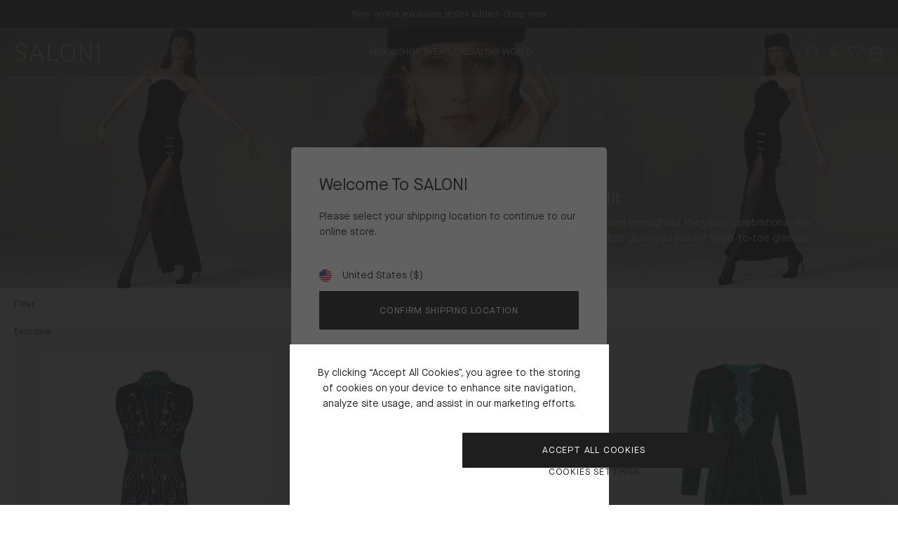

--- FILE ---
content_type: text/html; charset=utf-8
request_url: https://saloniworld.com/collections/the-evening-edit
body_size: 73054
content:
<!doctype html>
<html lang="en">
  <head><!-- Google Tag Manager -->
    <script>
      window.dataLayer = window.dataLayer || [];

      (function (w, d, s, l, i) {
        w[l] = w[l] || [];
        w[l].push({ 'gtm.start': new Date().getTime(), event: 'gtm.js' });
        var f = d.getElementsByTagName(s)[0],
          j = d.createElement(s),
          dl = l != 'dataLayer' ? '&l=' + l : '';
        j.async = true;
        j.src = 'https://www.googletagmanager.com/gtm.js?id=' + i + dl;
        f.parentNode.insertBefore(j, f);
      })(window, document, 'script', 'dataLayer', 'GTM-N38H8BD');
    </script>
    <!-- End Google Tag Manager --><script async src="https://www.googletagmanager.com/gtag/js?id=AW-944324745"></script>
    <script>
      window.dataLayer = window.dataLayer || [];
      function gtag() {
        dataLayer.push(arguments);
      }
      gtag('js', new Date());
      gtag('config', 'AW-944324745', { send_page_view: false });
    </script><meta charset="utf-8">
    <meta http-equiv="X-UA-Compatible" content="IE=edge">
    <meta name="viewport" content="width=device-width,initial-scale=1">
    <meta name="theme-color" content="">
    <meta name="google-site-verification" content="AdFV0_cRGNBHnWpFuFG-GVuAntmuJtOI6kq6NxusVhI" />
    
    <link rel="preconnect" href="https://cdn.shopify.com" crossorigin><link href="//saloniworld.com/cdn/shop/t/87/assets/feature-display-regular.woff2?v=173694178091874263321717166364" as="font" type="font/woff2" crossorigin="anonymous" rel="preload">
<link href="//saloniworld.com/cdn/shop/t/87/assets/feature-deck-regular.woff2?v=134751961565970284281717166362" as="font" type="font/woff2" crossorigin="anonymous" rel="preload">
<link href="//saloniworld.com/cdn/shop/t/87/assets/MaisonNeueBook.woff2?v=157250083674668493631717166363" as="font" type="font/woff2" crossorigin="anonymous" rel="preload">
<link href="//saloniworld.com/cdn/shop/t/87/assets/MaisonNeueMedium.woff2?v=93352383253713767621717166363" as="font" type="font/woff2" crossorigin="anonymous" rel="preload">

<style>
  @font-face {
    font-family: "feature-display";
    font-style: normal;
    font-weight: 400;
    font-display: swap;
    src: url("//saloniworld.com/cdn/shop/t/87/assets/feature-display-regular.woff2?v=173694178091874263321717166364") format("woff2"), url("//saloniworld.com/cdn/shop/t/87/assets/feature-display-regular.woff?v=5340755690334687411717166364") format("woff");
  }
  @font-face {
    font-family: "feature-deck";
    font-style: normal;
    font-weight: 400;
    font-display: swap;
    src: url("//saloniworld.com/cdn/shop/t/87/assets/feature-deck-regular.woff2?v=134751961565970284281717166362") format("woff2"), url("//saloniworld.com/cdn/shop/t/87/assets/feature-deck-regular.woff?v=107286339151817659431717166363") format("woff");
  }

  @font-face {
    font-family: "maison-neue";
    font-style: normal;
    font-weight: 400;
    font-display: swap;
    src: url("//saloniworld.com/cdn/shop/t/87/assets/MaisonNeueBook.woff2?v=157250083674668493631717166363") format("woff2"), url("//saloniworld.com/cdn/shop/t/87/assets/MaisonNeueBook.woff?v=39576486062409421431717166363") format("woff");
  }
  @font-face {
    font-family: "maison-neue";
    font-style: normal;
    font-weight: 500;
    font-display: swap;
    src: url("//saloniworld.com/cdn/shop/t/87/assets/MaisonNeueMedium.woff2?v=93352383253713767621717166363") format("woff2"), url("//saloniworld.com/cdn/shop/t/87/assets/MaisonNeueMedium.woff?v=172355506422691196211717166365") format("woff");
  }
  @font-face {
    font-family: "maison-neue";
    font-style: normal;
    font-weight: 700;
    font-display: swap;
    src: url("//saloniworld.com/cdn/shop/t/87/assets/MaisonNeueDemi.woff2?v=149460390317483991531717166363") format("woff2"), url("//saloniworld.com/cdn/shop/t/87/assets/MaisonNeueMedium.woff?v=172355506422691196211717166365") format("woff");
  }
</style>
<link rel="canonical" href="https://saloniworld.com/collections/the-evening-edit"><link rel="icon" type="image/png" href="//saloniworld.com/cdn/shop/files/saloni-favicon.png?crop=center&height=16&v=1717160957&width=16" sizes="16x16" /><link rel="shortcut icon" type="image/png" href="//saloniworld.com/cdn/shop/files/saloni-favicon.png?crop=center&height=32&v=1717160957&width=32" sizes="32x32" /><link rel="icon" type="image/png" href="//saloniworld.com/cdn/shop/files/saloni-favicon.png?crop=center&height=194&v=1717160957&width=194" sizes="194x194" /><link rel="manifest" href="//saloniworld.com/cdn/shop/t/87/assets/site.webmanifest.json?v=12318229949537671171717166373" />

<meta name="apple-mobile-web-app-title" content="SALONI" />
<meta name="application-name" content="SALONI" />
<meta name="msapplication-TileColor" content="#ffffff" />
<meta name="msapplication-config" content="//saloniworld.com/cdn/shop/t/87/assets/browserconfig.xml?61671" />
<meta name="theme-color" content="#ffffff" />
<title>Evening Edit
&ndash; SALONI</title><meta name="description" content="To keep you inspired throughout the year’s celebrations, the curated Evening Edit gives you instant head-to-toe glamour."><meta property="og:site_name" content="SALONI">
<meta property="og:url" content="https://saloniworld.com/collections/the-evening-edit">
<meta property="og:title" content="Evening Edit">
<meta property="og:type" content="product.group">
<meta property="og:description" content="To keep you inspired throughout the year’s celebrations, the curated Evening Edit gives you instant head-to-toe glamour."><meta property="og:image" content="http://saloniworld.com/cdn/shop/collections/Evening_Edit__-2100px_x_2800px_a5be9b28-a961-49fb-b94a-aae3b1c03120.jpg?v=1750263390&width=2100">
  <meta property="og:image:secure_url" content="https://saloniworld.com/cdn/shop/collections/Evening_Edit__-2100px_x_2800px_a5be9b28-a961-49fb-b94a-aae3b1c03120.jpg?v=1750263390&width=2100">
  <meta property="og:image:width" content="2100">
  <meta property="og:image:height" content="2800"><meta name="twitter:card" content="summary_large_image">
<meta name="twitter:title" content="Evening Edit">
<meta name="twitter:description" content="To keep you inspired throughout the year’s celebrations, the curated Evening Edit gives you instant head-to-toe glamour.">

    <script
      src="https://cookie-cdn.cookiepro.com/scripttemplates/otSDKStub.js"
      type="text/javascript"
      charset="UTF-8"
      data-domain-script="018dcb45-9c95-7af5-8f8c-1058fb253bd5"
    ></script>

    <script>
      const performanceCookieCategory = 'C0002,';

      function waitForOneTrust() {
        hasOneTrustLoaded();

        let attempts = 0;
        const interval = setInterval(function () {
          if (hasOneTrustLoaded() || attempts > 100) {
            clearInterval(interval);
          }

          attempts++;
        }, 100);
      }

      function hasOneTrustLoaded() {
        if (typeof window.OnetrustActiveGroups === 'string') {
          //check now
          optanonWrapper();
          // and wrap and trigger after cookie opt-in
          window.OptanonWrapper = optanonWrapper;

          return true;
        }

        return false;
      }

      function sendConsent(trackingConsent) {
        window.Shopify.customerPrivacy.setTrackingConsent(trackingConsent, () => {});
      }

      function optanonWrapper() {
        const trackingConsent = !!window.OnetrustActiveGroups.includes(performanceCookieCategory);
        window.Shopify.loadFeatures(
          [
            {
              name: 'consent-tracking-api',
              version: '0.1',
            },
          ],
          (error) => {
            if (error) {
              throw error;
            }

            sendConsent(trackingConsent);
          }
        );
      }

      (function () {
        waitForOneTrust();
      })();
    </script><script>
  window.BAO = window.BAO || {}
  window.theme = window.theme || {}

  document.documentElement.classList.remove('util-NoJs')

  window.theme = {
    isDevTheme: false,
    moneyFormat: "£{{amount_no_decimals}}",
    storefrontAccessToken: "b6c331c5270915257e6cc19339a1f098",
    strings: {
      addToCart: "Add to bag",
      preOrder: "Pre-order",
      soldOut: "Sold out",
      unavailable: "Unavailable",
    }
  }

  
</script>

<script src="//unpkg.com/@ungap/custom-elements@1.0.0/min.js" defer></script>


<script src="https://cdn.shopify.com/s/shopify/shopify_common.js" defer></script>

<script src="//saloniworld.com/cdn/shop/t/87/assets/bao-utils.js?v=125707603105861629781717166365" type="module" data-ot-ignore></script>
<script src="//saloniworld.com/cdn/shop/t/87/assets/bao-reactive-state.js?v=5022987548164089931717166363" type="module" data-ot-ignore></script>
<script src="//saloniworld.com/cdn/shop/t/87/assets/bao-cycler.js?v=21525716723937485251717166364" type="module" data-ot-ignore></script>
<script src="//saloniworld.com/cdn/shop/t/87/assets/bao-listeners.js?v=133500570216911661401717166365" type="module" data-ot-ignore></script>
<script src="//saloniworld.com/cdn/shop/t/87/assets/bao-media.js?v=145747973704402995021717166363" type="module" data-ot-ignore></script>
<script src="//saloniworld.com/cdn/shop/t/87/assets/bao-event-bus.js?v=120213979582113567311717166364" type="module" data-ot-ignore></script>
<script src="//saloniworld.com/cdn/shop/t/87/assets/bao-custom-element.js?v=129692679640639101421717166363" type="module" data-ot-ignore></script>
<script src="//saloniworld.com/cdn/shop/t/87/assets/bao-details-disclosure.js?v=75718277762601428951717166363" type="module" data-ot-ignore></script>

<script src="//saloniworld.com/cdn/shop/t/87/assets/global.js?v=2025010367735658891717166363" type="module" data-ot-ignore></script>
<script src="//saloniworld.com/cdn/shop/t/87/assets/bao-events.js?v=91505369323283698341717166364" type="module" data-ot-ignore></script>
<script src="//saloniworld.com/cdn/shop/t/87/assets/bao-section-rendering.js?v=155451218477722116351717166362" type="module" data-ot-ignore></script>
<script src="//saloniworld.com/cdn/shop/t/87/assets/bao-cart.js?v=184404000676580178861717166363" type="module" data-ot-ignore></script>
<script src="//saloniworld.com/cdn/shop/t/87/assets/cart-count.js?v=105561291094620610201717166363" type="module" data-ot-ignore></script>
<script src="//saloniworld.com/cdn/shop/t/87/assets/product-form.js?v=100016556356217654811717166363" type="module" data-ot-ignore></script>
<script src="//saloniworld.com/cdn/shop/t/87/assets/quantity-adjuster.js?v=155642904276754785981717166364" type="module" data-ot-ignore></script>
<script src="//saloniworld.com/cdn/shop/t/87/assets/cart-item.js?v=143555896989420435121717166364" type="module" data-ot-ignore></script>
<script src="//saloniworld.com/cdn/shop/t/87/assets/vendor-keen-slider.js?v=5975034016442597451717166363" type="module" data-ot-ignore></script>
<script src="//saloniworld.com/cdn/shop/t/87/assets/bao-carousel.js?v=132263780071376679341717166363" type="module" data-ot-ignore></script>
<script src="//saloniworld.com/cdn/shop/t/87/assets/accordion-group.js?v=112874273228626796661717166363" type="module" data-ot-ignore></script>
<script src="//saloniworld.com/cdn/shop/t/87/assets/lazy-video.js?v=181587662192069639531717166363" type="module" data-ot-ignore></script>
<script src="//saloniworld.com/cdn/shop/t/87/assets/tabs-list.js?v=174687934426292716731717166363" type="module" data-ot-ignore></script>
<script src="//saloniworld.com/cdn/shop/t/87/assets/quick-buy.js?v=37739621357344480181717166364" type="module" data-ot-ignore></script>
<script src="//saloniworld.com/cdn/shop/t/87/assets/quick-buy-card.js?v=121970443115183848501717166363" type="module" data-ot-ignore></script>

<script>
  window.routes = {
    cart_add_url: '/cart/add',
    cart_change_url: '/cart/change',
    cart_update_url: '/cart/update',

    cartAddUrl: '/cart/add',
    cartChangeUrl: '/cart/change',
    cartUpdateUrl: '/cart/update',
  };
  window.theme.wishlist = {
    viewWishlist: 'View Wishlist',
    addToWishlist: 'Add products to your list',
    item: 'item',
    items: 'items',
    viewingSharedList: 'You are viewing a read-only list shared by ',
  };
</script>

<script>
  window.addEventListener('resize', measureInnerHeight);
  measureInnerHeight();

  function measureInnerHeight() {
    document.documentElement.style.setProperty('--InnerHeight', `${window.innerHeight}px`);
  }
</script>
<style>
  :root {
    --ATCButton_Background: #c26a5a;
    --ATCButton_Color: var(--Color_White);
    --ATCButton_HoverBackground: var(--Color_Brand);
    --ATCButton_HoverColor: var(--Color_White);

    --TertiaryButton_Background: ;
    --TertiaryButton_HoverBackground: #1e1e1e;

    --ProductBadge_Background: ;
    --ProductBadge_Color: var(--Color_Brand);
    --ProductBadge_SaleColor: #ab231a;
  }
</style>
<div id="shopify-section-klevu-themes" class="shopify-section">


<script src="//saloniworld.com/cdn/shop/t/87/assets/search-drawer.js?v=120917324236042815841717166363" type="module" data-ot-ignore></script><script src="//js.klevu.com/core/v2/klevu.js"></script>

<script type="text/javascript">
  klevu.interactive(() => {
    var options = {
      powerUp: {
        landing: false
      },
      url : {
        landing: '/search', // your Shopify Search Results Page
        search: klevu.settings.url.protocol + "\/\/eucs33v2.ksearchnet.com\/cs\/v2\/search",
      },
      search: {
        minChars: 0,
        searchBoxSelector: '#klevu-search',
        apiKey: "klevu-170680055666917052",
        searchBoxTarget: document.querySelector('#klevu-search-target'),
        fullPageLayoutEnabled: true,
      },
      analytics: {
        apiKey: "klevu-170680055666917052",
      },
      theme: {
        modules: {
          resultInfiniteScroll: {
            searchResultsPage: {
              enable: true
            }
          }
        },
        quickSearch: {
          loadDefaultStyles: false
        },
        landing: {
          loadDefaultStyles: false
        },
        catnav: {
          loadDefaultStyles: false
        },
        setTemplates: [ {
    scope: 'quick',
    selector: '#BAO_klevuQuickTemplateBase',
    name: 'klevuTemplateBase',
  },{
    scope: 'quick',
    selector: '#BAO_klevuQuickPopularSearches',
    name: 'kuTemplatePopularSearches',
  },
  {
    scope: 'quick',
    selector: '#BAO_klevuQuickRecentSearches',
    name: 'kuTemplateRecentSearches',
  },{
    scope: 'quick',
    selector: '#BAO_klevuQuickTrendingProducts',
    name: 'klevuTrendingProducts',
  },{
    scope: 'quick',
    selector: '#BAO_klevuQuickAutoSuggestions',
    name: 'klevuQuickAutoSuggestions',
  },
  {
    scope: 'quick',
    selector: '#BAO_klevuQuickCategorySuggestions',
    name: 'klevuQuickCategorySuggestions',
  },{
    scope: 'quick',
    selector: '#BAO_klevuQuickProducts',
    name: 'klevuQuickProducts',
  },{
      scope: 'quick',
      selector: '#BAO_klevuQuickOtherContent',
      name: 'klevuQuickOtherContent',
    },{
    scope: 'quick',
    selector: '#BAO_klevuQuickNoProducts',
    name: 'noResultsFoundQuick',
  },{
    scope: 'quick',
    selector: '#BAO_klevuQuickNoProductsPopularSearches',
    name: 'quickNoResultsPopularSearches',
  },{
    scope: 'quick',
    selector: '#BAO_klevuQuickNoResultsPopularProducts',
    name: 'quickNoResultsPopularProducts',
  },{
            scope: 'all',
            selector: '#BAO_klevuQuickProductBlock',
            name: 'klevuQuickProductBlock',
          },
          {
            scope: 'all',
            selector: '#BAO_klevuProductBlock',
            name: 'productBlock',
          },
          {
            scope: 'all',
            selector: '#BAO_klevuQuickProductBlock',
            name: 'klevuQuickTrendingProductBlock',
          },
        ]
      },
    };

    klevu(options);
  });

  klevu.modifyResponse("all", function(data, scope){
    if(data.template.query.cmsCompressed){
      klevu.each(data.template.query.cmsCompressed.result, function(indx, cms)
      {
        if(cms.id.includes('blog_article')){
          cms.article = true;
        }
      });
    }
  });
</script>

<script type="text/javascript">
  // Define a new custom event, which will fire after SRLP has initialised
  klevu.coreEvent.build({
    name: 'setRemoteConfigLandingOverride',
    fire: function () {
      if (klevu.getSetting(klevu, 'settings.flags.setRemoteConfigLanding.build', false)) {
        return true;
      }
      return false;
    },
    maxCount: 150,
    delay: 100,
  });

  // Listen in to our custom event, to make our overrides
  klevu.coreEvent.attach('setRemoteConfigLandingOverride', {
    name: 'attachRemoteConfigLandingOverride',
    fire: function () {
      klevu.search.landing.getScope().chains.request.control.addAfter('initRequest', {
        name: 'setInitItemPerPage',
        fire: function (data, scope) {
          klevu.each(data.request.current.recordQueries, function (key, query) {
            query.settings.limit = 24;
            query.filters.filtersToReturn.options.limit = 250; // Increase number of filters - default is 10
          });
        },
      });

      klevu.search.landing.getScope().chains.template.events.add({
        name: 'hideLoadMoreButtonForWindowScroll',
        fire: function (data, scope) {
          return true;
        },
      });

      window.onscroll = function (ev) {
        if (window.innerHeight + Math.ceil(window.pageYOffset) >= document.body.offsetHeight - 50) {
          var hasAlreadyTriggered = klevu.getObjectPath(
            klevu.search.landing.getScope().data,
            'context.triggeredFromInfiniteScroll'
          );
          if (!hasAlreadyTriggered) {
            return true;
          }
        }
      };

      klevu({
        powerUp: {
          landing: true,
        },
      });
    },
  });
</script>

<script type="text/javascript">
  klevu.modifyRequest('landing,catnav', function (data, scope) {
    // Apply the selected facets from the current URL string
    klevu.search.modules.addFiltersToURL.base.getAndUpdateFilters(data, scope);
  });

  klevu.afterTemplateRender('landing,catnav', function (data, scope) {
    // Add selected facets to the URL string
    klevu.search.modules.addFiltersToURL.base.setFilters(data, scope);
  });
</script>

<script type="text/javascript">
  /* Klevu addFiltersToURL Module */
  (function (klevu) {
    klevu.extend(true, klevu.search.modules, {
      addFiltersToURL: {
        base: {
          setFilters: function (data, scope, queryId) {
            var activeQueryId = klevu.getObjectPath(data, 'context.activeQueryId');
            if (queryId && queryId.length) {
              activeQueryId = queryId;
            }
            var filterQueryParam = activeQueryId + 'Filters';
            var activeQueryFilters = klevu.getObjectPath(data, 'template.query.' + activeQueryId + '.filters');
            var filterValuesQueryParam = '';
            if (activeQueryFilters) {
              klevu.each(activeQueryFilters, function (key, filter) {
                var selectedFilterKeyString = '';
                var filterOptions = filter.options;
                var selectedValues = '';
                if (filterOptions && filterOptions.length) {
                  klevu.each(filterOptions, function (key, option) {
                    if (option.selected === true) {
                      if (selectedValues.length) {
                        selectedValues += ',';
                      }
                      selectedValues += option.value;
                    }
                  });
                } else if (filter.type === 'SLIDER') {
                  var startValue = filter.start;
                  var endValue = filter.end;
                  var minValue = filter.min;
                  var maxValue = filter.max;
                  if (
                    typeof startValue !== 'undefined' &&
                    startValue !== null &&
                    typeof endValue !== 'undefined' &&
                    endValue !== null
                  ) {
                    if (Number(startValue) === Number(minValue) && Number(endValue) === Number(maxValue)) {
                    } else {
                      selectedValues = startValue + '-' + endValue;
                    }
                  }
                }
                if (selectedValues.length) {
                  selectedFilterKeyString += filter.key + ':' + selectedValues;
                }
                if (selectedFilterKeyString.length) {
                  if (filterValuesQueryParam.length) {
                    filterValuesQueryParam += ';';
                  }
                  filterValuesQueryParam += selectedFilterKeyString;
                }
              });
            }
            filterValuesQueryParam = encodeURIComponent(filterValuesQueryParam);
            var searchPath = window.location.search;
            var updatedPath = klevu.dom.helpers.updateQueryStringParameter(
              searchPath,
              filterQueryParam,
              filterValuesQueryParam
            );
            if (!filterValuesQueryParam.length) {
              updatedPath = updatedPath.replace('&' + filterQueryParam + '=', '');
            }
            if ('undefined' !== typeof window.history && 'undefined' !== typeof window.history.replaceState) {
              window.history.replaceState({}, '', updatedPath);
            } else {
              console.log('This browser does not have the support of window.history or window.history.replaceState');
            }
          },
          getAndUpdateFilters: function (data, scope, queryId) {
            var hasAlreadyTriggered = klevu.getObjectPath(scope.kScope, 'element.kScope.getAndUpdateFiltersTriggered');
            if (hasAlreadyTriggered === true) {
              return;
            }
            var matchedQueryParamId = '',
              matchedQueryParamValue = '';
            var recordQueries = klevu.getObjectPath(data, 'request.current.recordQueries');
            if (recordQueries && recordQueries.length) {
              klevu.each(recordQueries, function (key, query) {
                if (query.id) {
                  var filtersFromURL = klevu.dom.helpers.getQueryStringValue(query.id + 'Filters');
                  if (filtersFromURL && filtersFromURL.length) {
                    matchedQueryParamId = query.id;
                    matchedQueryParamValue = filtersFromURL;
                  }
                }
              });
            }
            klevu.setObjectPath(scope.kScope, 'element.kScope.getAndUpdateFiltersTriggered', true);
            var activeQueryId = klevu.getObjectPath(data, 'context.activeQueryId');
            if (queryId && queryId.length) {
              activeQueryId = queryId;
            } else if (matchedQueryParamId.length && matchedQueryParamValue.length) {
              activeQueryId = matchedQueryParamId;
              var storage = klevu.getSetting(scope.kScope.settings, 'settings.storage');
              if (storage.tabs) {
                storage.tabs.setStorage('local');
                storage.tabs.mergeFromGlobal();
                storage.tabs.addElement('active', activeQueryId);
                storage.tabs.mergeToGlobal();
              }
            }
            var filterQueryParam = activeQueryId + 'Filters';
            var filtersFromURL = klevu.dom.helpers.getQueryStringValue(filterQueryParam);
            if (filtersFromURL && filtersFromURL.length) {
              var facets = filtersFromURL.split(';');
              if (facets) {
                klevu.each(facets, function (key, facet) {
                  var splitFacet = facet.split(':');
                  if (splitFacet.length) {
                    var facetKey = splitFacet[0];
                    var facetValues = splitFacet[1].split(',');
                    var applyFilters = klevu.getObjectPath(
                      data,
                      'localOverrides.query.' + activeQueryId + '.filters.applyFilters.filters'
                    );
                    if (applyFilters && applyFilters.length) {
                      var isExistingKey = false;
                      klevu.each(applyFilters, function (key, applyFilter) {
                        if (applyFilter.key === facetKey) {
                          isExistingKey = true;
                          klevu.each(facetValues, function (key, facetValue) {
                            var isFilterOptionMatched = false;
                            klevu.each(applyFilter.values, function (key, value) {
                              if (facetValue === value) {
                                isFilterOptionMatched = true;
                              }
                            });
                            if (!isFilterOptionMatched) {
                              applyFilter.values.push(facetValue);
                            }
                          });
                        }
                      });
                      if (!isExistingKey) {
                        applyFilters.push({
                          key: facetKey,
                          values: facetValues,
                        });
                      }
                    } else {
                      klevu.setObjectPath(
                        data,
                        'localOverrides.query.' + activeQueryId + '.filters.applyFilters.filters',
                        [
                          {
                            key: facetKey,
                            values: facetValues,
                          },
                        ]
                      );
                    }
                  }
                });
              }
            }
          },
        },
        build: true,
      },
    });
  })(klevu);
</script><script
  type="text/javascript"
>
  const shopify_klevu_token = 'b6c331c5270915257e6cc19339a1f098';
  const primary_market = 'GB';
  const klevuBaseUrl = `https://saloniworld.com`;

  klevu.interactive(function () {
    // HELPER FUNCTIONS
    function extractSlug(url) {
      const path = new URL(url).pathname;
      const parts = path.split('/');
      return parts[parts.length - 1];
    }
    function generateQueryString(id, handles) {
      let productQueries = '';

      for (let i = 0; i < id.length; i++) {
        productQueries += `
              product_${id[i]}: productByHandle(handle: "${handles[i]}") {
                  id
                  handle
                  priceRange {
                  ...MinMaxVariantPrice
                  }
                  compareAtPriceRange {
                  ...MinMaxVariantPrice
                  }
              }`;
      }
      return productQueries;
    }
    function formatPrice(price, currency, locale = navigator.language) {
      return new Intl.NumberFormat(locale, { style: 'currency', currency: currency }).format(price);
    }
    function findProductList(data) {
      return data.find((item) => item.id === 'productList');
    }
    function wipeElements(elements) {
      elements.forEach((element) => {
        if (typeof element === 'string') {
          element = document.getElementById(element);
        }

        if (element) {
          element.innerHTML = '';
        }
      });
    }
    function sendRequest(queryString, country, callback) {
      var myHeaders = new Headers();
      myHeaders.append('Content-Type', 'application/json');
      myHeaders.append('X-Shopify-Storefront-Access-Token', shopify_klevu_token);

      var graphqlPayload = JSON.stringify({
        query: `query getLocalizedVariant(
                  $country: CountryCode
              ) @inContext(country: $country) {

                  ${queryString}
                  
              }
              fragment Price on MoneyV2 {
                  amount
                  currencyCode
              }
              fragment MinMaxVariantPrice on ProductPriceRange {
                  maxVariantPrice {
                  ...Price
                  }
                  minVariantPrice {
                  ...Price
                  }
              }`,
        variables: { country: country },
      });

      var requestOptions = {
        method: 'POST',
        headers: myHeaders,
        body: graphqlPayload,
        redirect: 'follow',
      };

      fetch(klevuBaseUrl + '/api/2024-01/graphql.json', requestOptions)
        .then((response) => response.text())
        .then(callback)
        .catch((error) => console.log('error', error));
    }
    function renderPricesOnFrontend(result, productList, priceSelector, listItemSelector, country, currency) {
      const priceBeforeDiscountSelector = priceSelector.replace('Sale', 'Orig');
      const helpers = klevu.search.base.getScope().template.getHelpers();
      const resultObject = JSON.parse(result);

      // Loop through all the items from the current Klevu response
      for (const currentProduct of productList) {
        const { id: product_id } = currentProduct;

        // return if the product is excluded from the store and there's no data for it
        if (resultObject.data[`product_${product_id}`] === null) continue;
        const compareAtMaxVariantPrice =
          resultObject.data[`product_${product_id}`].compareAtPriceRange.maxVariantPrice.amount;
        const { minVariantPrice, maxVariantPrice } = resultObject.data[`product_${product_id}`].priceRange;
        const { amount: minAmount } = minVariantPrice;
        const { amount: maxAmount } = maxVariantPrice;
        const label = maxAmount !== minAmount ? helpers.translate('From') : '';

        // Now, we are selecting the proper elements by ID and grab prices from our POST request
        const listItem = document.querySelectorAll(`${listItemSelector}[data-id="${product_id}"]`); // our parent element, referring by ID

        [...listItem].forEach((list) => {
          const salePriceItem = list.querySelector(priceSelector);
          const origPriceItem = list.querySelector(priceBeforeDiscountSelector);
          domChangePrice(salePriceItem, origPriceItem);
        });

        function domChangePrice(salePriceItem, origPriceItem) {
          const price = helpers.formatPrice(minAmount, currency, country);
          const priceBeforeDiscount = helpers.formatPrice(compareAtMaxVariantPrice, currency, country);
          if (salePriceItem) {
            salePriceItem.innerHTML = `<span data-globalE-price="${price}" class="klevu-globalE-prices">${label} ${price}</span>`;
          }
          if (origPriceItem && parseFloat(compareAtMaxVariantPrice) > parseFloat(minAmount)) {
            origPriceItem.innerHTML = `<span data-globalE-price="${priceBeforeDiscount}" class="klevu-globalE-prices">${priceBeforeDiscount}</span>`;
          }
        }
      }
    }
    function prependShopifyRoute(url, value) {
      // Browser-compatible check for Shopify.routes.root
      const shopifyRoute =
        typeof Shopify !== 'undefined' && Shopify.routes && Shopify.routes.root ? Shopify.routes.root : '';

      // The klevuBaseUrl potentialy has a trailing slash
      // Check if klevuBaseUrl exists, is not null, is not an empty string, and has a length greater than 5
      // Use the replace() method and a regular expression to remove the trailing slash, if present
      const isValidBaseUrl =
        typeof klevuBaseUrl !== 'undefined' && klevuBaseUrl !== null && klevuBaseUrl !== '' && klevuBaseUrl.length > 5;
      const baseUrl = isValidBaseUrl ? klevuBaseUrl.replace(/\/$/, '') : extractOrigin(value.records[0].url);

      if (url.startsWith(baseUrl)) {
        let newUrl = url.replace(baseUrl, baseUrl + shopifyRoute);
        // Remove any double slashes after the shopifyRoute
        newUrl = newUrl.replace(shopifyRoute + '/', shopifyRoute);
        return newUrl;
      }

      return url;
    }
    function extractOrigin(url) {
      // Extract the origin from the given URL
      const urlObj = new URL(url);
      return urlObj.origin;
    }
    function isShopifyRouteValid(data, shopifyRoute) {
      // Browser-compatible check for Shopify.routes.root
      shopifyRoute =
        shopifyRoute || (typeof Shopify !== 'undefined' && Shopify.routes && Shopify.routes.root)
          ? Shopify.routes.root
          : '';
      // Check if the request was successful and if shopifyRoute is different from '/' and has a length of at least 2
      return data.context.isSuccess && shopifyRoute !== '/' && shopifyRoute.length >= 2;
    }

    // set helper functions as the global Klevu helpers
    klevu.search.base.getScope().template.setHelper('extractSlug', extractSlug);
    klevu.search.base.getScope().template.setHelper('generateQueryString', generateQueryString);
    klevu.search.base.getScope().template.setHelper('formatPrice', formatPrice);
    klevu.search.base.getScope().template.setHelper('findProductList', findProductList);
    klevu.search.base.getScope().template.setHelper('wipeElements', wipeElements);
    klevu.search.base.getScope().template.setHelper('sendRequest', sendRequest);
    klevu.search.base.getScope().template.setHelper('renderPricesOnFrontend', renderPricesOnFrontend);
    klevu.search.base.getScope().template.setHelper('prependShopifyRoute', prependShopifyRoute);
    klevu.search.base.getScope().template.setHelper('isShopifyRouteValid', isShopifyRouteValid);
    // HELPER FUNCTIONS END
  });

  // Quick
  klevu.coreEvent.build({
    name: 'setShopifyGlobalEQuickOverride',
    fire: function () {
      if (klevu.getSetting(klevu, 'settings.flags.setRemoteConfigQuick.build', false)) {
        return true;
      }
      return false;
    },
    maxCount: 150,
    delay: 100,
  });

  klevu.coreEvent.attach('setShopifyGlobalEQuickOverride', {
    name: 'attachToShopifyGlobalEQuickOverride',
    fire: function () {
      klevu.each(klevu.search.extraSearchBox, function (key, box) {
        // set helpers to use them in every scope: quick search, landing and category pages
        const helpers = klevu.search.base.getScope().template.getHelpers();

        box.getScope().chains.template.events.add({
          name: 'globalEPriceChange',
          fire: function (data, scope) {
            try {
              if (
                typeof Shopify.country !== 'undefined' &&
                typeof primary_market !== 'undefined' &&
                Shopify.country.toLowerCase() !== primary_market.toLowerCase()
              ) {
                // hide the prices with the wrong currency:
                helpers.wipeElements(document.querySelectorAll('.klevuQuickSalePrice'));
                helpers.wipeElements(document.querySelectorAll('.klevuQuickOrigPrice'));

                // 1. Let's gather all the IDs of the products we're seeing to the Array "arrayIDs":
                const klevuResponse = klevu.getObjectPath(data, 'response.current.queryResults');
                const productList =
                  typeof helpers.findProductList(klevuResponse) !== 'undefined'
                    ? helpers.findProductList(klevuResponse).records
                    : null;

                if (!productList) return; // return if there's no data in the response. Useful for initail popup in Quick Search

                const arrayIDs = productList.map((element) => element.id);
                const urlKeys = productList.map((element) => helpers.extractSlug(element.url));
                const generatedQueryStringForGraphQLrequest = helpers.generateQueryString(arrayIDs, urlKeys);

                // 2. Make a request. The GraphQL request code & data is below. Show our data on the Frontend:
                helpers.sendRequest(generatedQueryStringForGraphQLrequest, Shopify.country, (result) => {
                  helpers.renderPricesOnFrontend(
                    result,
                    productList,
                    '.klevuQuickSalePrice',
                    '.kuQuickResultsListContainer .klevuProduct',
                    Shopify.country,
                    Shopify.currency.active
                  );
                });
              }
            } catch (error) {
              console.log(error);
            }
          },
        });

        box.getScope().chains.template.render.addBefore('renderResponse', {
          name: 'respectRootInProductURLs',
          fire: function (data, scope) {
            if (helpers.isShopifyRouteValid(data)) {
              // Iterate through each query result in the response
              klevu.each(data.response.current.queryResults, function (key, value) {
                // Update each record's URL with the Shopify route
                value.records.forEach((record) => {
                  record.url = helpers.prependShopifyRoute(record.url, value);
                });
              });
            }
          },
        });

        // change the Form action according to the Shopify.routes.root
        box.getScope().chains.template.process.success.add({
          name: 'changeFormAction',
          fire: function (data, scope) {
            // Retrieve the Shopify.routes.root value if available
            const shopifyRoute =
              typeof Shopify !== 'undefined' && Shopify.routes && Shopify.routes.root ? Shopify.routes.root : '';

            // Get the current form and its action
            const currentForm = scope.closest('form');
            const currentFormAction = currentForm.action;
            const klevuLandingUrl = klevu.settings.url.landing.startsWith('/')
              ? klevu.settings.url.landing.replace(/^\/+/g, '')
              : klevu.settings.url.landing;
            // Check if shopifyRoute is not empty
            if (shopifyRoute) {
              // Check if cleanedShopifyRoute is not already present in the currentFormAction
              if (!currentFormAction.startsWith(shopifyRoute)) {
                const domain = /^(https?:\/\/[^\/]+)\//.exec(currentFormAction);
                if (domain && domain[1]) {
                  currentForm.action = domain[1] + shopifyRoute + klevuLandingUrl;
                }
              }
            }
          },
        });
      });

      klevu({
        powerUp: {
          quick: true,
        },
      });
    },
  });

  // Landing and Catnav
  klevu.coreEvent.build({
    name: 'setShopifyGlobalELandingOverride',
    fire: function () {
      if (
        klevu.getSetting(klevu, 'settings.flags.setRemoteConfigLanding.build') ||
        klevu.getSetting(klevu, 'settings.flags.setRemoteConfigCatnav.build')
      ) {
        if (klevu.getSetting(klevu, 'settings.flags.setRemoteConfigLanding.build')) {
          window.pageType = 'landing';
          window.setRemoteConfig = 'setRemoteConfigLanding';
        }
        if (klevu.getSetting(klevu, 'settings.flags.setRemoteConfigCatnav.build')) {
          window.pageType = 'catnav';
          window.setRemoteConfig = 'setRemoteConfigCatnav';
        }
        return true;
      }
      return false;
    },
    maxCount: 150,
    delay: 100,
  });

  klevu.coreEvent.attach('setShopifyGlobalELandingOverride', {
    name: 'attachToShopifyGlobalELandingOverride',
    fire: function () {
      document.getElementsByTagName('body')[0].classList.add('klevu-page');

      // set helpers to use them in every scope: quick search, landing and category pages
      const helpers = klevu.search.base.getScope().template.getHelpers();

      klevu.search[window.pageType].getScope().chains.template.events.add({
        name: 'globalEPriceChange',
        fire: function (data, scope) {
          try {
            if (
              typeof Shopify.country !== 'undefined' &&
              typeof primary_market !== 'undefined' &&
              Shopify.country.toLowerCase() !== primary_market.toLowerCase()
            ) {
              // hide the prices with the wrong currency:
              helpers.wipeElements([...document.querySelectorAll('.kuSalePrice')]);
              helpers.wipeElements([...document.querySelectorAll('.kuOrigPrice')]);

              // 1. Let's gather all the IDs of the products we're seeing to the Array "arrayIDs":
              const klevuResponse = klevu.getObjectPath(data, 'response.current.queryResults');
              const productList =
                typeof helpers.findProductList(klevuResponse) !== 'undefined'
                  ? helpers.findProductList(klevuResponse).records
                  : null;

              if (!productList) return; // return if there's no data in the response. Useful for initail popup in Quick Search

              const arrayIDs = productList.map((element) => element.id);
              const urlKeys = productList.map((element) => helpers.extractSlug(element.url));
              const generatedQueryStringForGraphQLrequest = helpers.generateQueryString(arrayIDs, urlKeys);

              // 2. Make a request. The GraphQL request code & data is below. Show our data on the Frontend:
              helpers.sendRequest(generatedQueryStringForGraphQLrequest, Shopify.country, (result) => {
                helpers.renderPricesOnFrontend(
                  result,
                  productList,
                  '.kuSalePrice',
                  '.klevuProduct',
                  Shopify.country,
                  Shopify.currency.active
                );
              });
            }
          } catch (error) {
            console.log(error);
          }
        },
      });

      klevu.search[window.pageType].getScope().chains.template.render.addBefore('renderResponse', {
        name: 'respectRootInProductURLs',
        fire: function (data, scope) {
          if (helpers.isShopifyRouteValid(data)) {
            // Iterate through each query result in the response
            klevu.each(data.response.current.queryResults, function (key, value) {
              // Update each record's URL with the Shopify route
              value.records.forEach((record) => {
                record.url = helpers.prependShopifyRoute(record.url, value);
              });
            });
          }
        },
      });

      if (window.pageType === 'landing') {
        klevu({ powerUp: { landing: true } });
      }
      if (window.pageType === 'catnav') {
        klevu({ powerUp: { catnav: true } });
      }
    },
  });
</script>
<script src="https://js.klevu.com/theme/default/v2/quick-search-theme.js"></script> <script type="template/klevu" id="BAO_klevuQuickTemplateBase"><% if(data.query.productList) { %>
  <% if(data.query.productList.result.length < 1) { %><% } %>
<% } %>

<div class="klv-QuickSearch klevu-fluid kuPreventDocumentClick">
  <div id="klevuSearchingArea" class="klevuQuickSearchingArea">
    <div class="klv-QuickSearch_Inner" ku-container data-container-id="ku_quick_main_container" data-container-role="main">
      <div class="klv-QuickSearch_Links klv-QuickSearch_Links-empty" ku-block data-block-id="ku_quick_main_header_site_navigation">
        <div class="klevuSuggestionsBlock">
          <% if(data.query.productList) { %>
            <% if(data.query.productList.result.length > 0) { %><%= helper.render('klevuQuickAutoSuggestions',scope) %><%= helper.render('klevuQuickCategorySuggestions',scope) %><% } else { %><%= helper.render('quickNoResultsPopularSearches',scope) %><% } %>
          <% } else { %><%= helper.render('kuTemplatePopularSearches',scope) %><%= helper.render('kuTemplateRecentSearches',scope) %><% } %>
        </div>
      </div>

      <search-tabs class="klv-QuickSearch_Right">
        <div class="klv-QuickSearch_Tabs">
          <% var articlesCount = 0 %>

          <% if(data.query.productList) { %>
            <p class="fz-18_160 klv-QuickSearch_Tab klv-QuickSearch_Tab-active" data-search-tabs-el="heading" data-handle="products">Products (<%= data.query.productList.result.length %>)
            </p>
          <% } %>
          
          <% if(data.query.cmsCompressed) { %>
            <% if(data.query.cmsCompressed.result.length > 0 ) { %>
              <% var articlesCount = data.query.cmsCompressed.result.filter((cms) => cms.article ).length; %>
              <% if(articlesCount) { %>
                <p class="fz-18_160 klv-QuickSearch_Tab" data-search-tabs-el="heading" data-handle="articles">Articles (<%= articlesCount %>)
                </p>
              <% } %>
            <% } %>
          <% } %>
          
          <% if(data.query.productList || articlesCount) { %>
            <div class="klevuProductsViewAll">
              <% var queryParam = klevu.getSetting(klevu, "settings.url.queryParam"); %><a class="btn-Text btn-Text-underlined klv-Button-viewAll fz-13_120" href="/search?q=<%= helper.stripHtml(data.settings.term) %>" target="_parent">
                <%=helper.translate("View All")%>
              </a>
            </div>
          <% } %>
        </div>
        <div class="klv-QuickSearch_Products klv-QuickSearch_TabItem klv-QuickSearch_TabItem-active" data-search-tabs-el="tab" data-handle="products">
          <% if(data.query.productList) { %>
            <%= helper.render('klevuQuickProducts',scope) %>
          <% } else { %><div class="klv-QuickSearch_Block">
                <div class="klevuSuggestionHeading">
                  <h3 class="klv-QuickSearch_Title klv-QuickSearch_ProductsTitle fz-18_120">Popular Collections</h3>
                </div>
  
                <div class="klv-QuickSearch_CategoryList klevuQuickSearchResults klevuQuickSearchTrendingResults"><div class="klv-QuickSearch_Category">
                      <div class="klv-CtaCard klv-CtaCard-middle klv-CtaCard-light klv-CtaCard-hasLink util-FauxLink">
                        <div class="klv-CtaCard_MediaContainer"><div class="klv-CtaCard_Image"><div
  class="rsp-Image"
  style="--Image_AspectRatio: 117%; --Aspect_Ratio: 2100 / 2450;"
>
  <img src="//saloniworld.com/cdn/shop/files/Search-wedding-guest_Michele_Ivory_Trellis.jpg?v=1758615757&amp;width=2100" alt="SALONI" srcset="//saloniworld.com/cdn/shop/files/Search-wedding-guest_Michele_Ivory_Trellis.jpg?v=1758615757&amp;width=180 180w, //saloniworld.com/cdn/shop/files/Search-wedding-guest_Michele_Ivory_Trellis.jpg?v=1758615757&amp;width=360 360w, //saloniworld.com/cdn/shop/files/Search-wedding-guest_Michele_Ivory_Trellis.jpg?v=1758615757&amp;width=540 540w, //saloniworld.com/cdn/shop/files/Search-wedding-guest_Michele_Ivory_Trellis.jpg?v=1758615757&amp;width=720 720w, //saloniworld.com/cdn/shop/files/Search-wedding-guest_Michele_Ivory_Trellis.jpg?v=1758615757&amp;width=900 900w, //saloniworld.com/cdn/shop/files/Search-wedding-guest_Michele_Ivory_Trellis.jpg?v=1758615757&amp;width=1080 1080w, //saloniworld.com/cdn/shop/files/Search-wedding-guest_Michele_Ivory_Trellis.jpg?v=1758615757&amp;width=1296 1296w, //saloniworld.com/cdn/shop/files/Search-wedding-guest_Michele_Ivory_Trellis.jpg?v=1758615757&amp;width=1512 1512w, //saloniworld.com/cdn/shop/files/Search-wedding-guest_Michele_Ivory_Trellis.jpg?v=1758615757&amp;width=1728 1728w, //saloniworld.com/cdn/shop/files/Search-wedding-guest_Michele_Ivory_Trellis.jpg?v=1758615757&amp;width=1944 1944w" width="2100" height="2450" loading="lazy" class="rsp-Image_Image" sizes="(max-width: 900px) 82vw, (min-width: 901px) 25vw">
</div>
</div></div>
        
                        <div class="klv-CtaCard_ContentContainer">
                          <div class="klv-CtaCard_Content"><h2 class="klv-CtaCard_Title fz-24_120">Wedding Guest</h2><a
                                href="/collections/wedding-edit"
                                class="klv-CtaCard_Button btn-Text btn-Text-underlined fz-13_120"
                              >DISCOVER</a></div>                      
                        </div><a
                            href="/collections/wedding-edit"
                            class="klv-CtaCard_FauxLink util-FauxLink_Link"
                            tabindex="-1"
                          >
                            <span class="util-ScreenReaderOnly">DISCOVER</span>
                          </a></div>
                    </div><div class="klv-QuickSearch_Category">
                      <div class="klv-CtaCard klv-CtaCard-middle klv-CtaCard-dark klv-CtaCard-hasLink util-FauxLink">
                        <div class="klv-CtaCard_MediaContainer"><lazy-video>
                              <video
                                class="klv-CtaCard_Video"
                                autoplay
                                loop
                                muted
                                playsinline
                              ><source data-src="//saloniworld.com/cdn/shop/videos/c/vp/4d96cef0ab4044979ab3eca15fa2c831/4d96cef0ab4044979ab3eca15fa2c831.m3u8?v=0" type="application/x-mpegURL"><source data-src="//saloniworld.com/cdn/shop/videos/c/vp/4d96cef0ab4044979ab3eca15fa2c831/4d96cef0ab4044979ab3eca15fa2c831.HD-1080p-4.8Mbps-36316126.mp4?v=0" type="video/mp4"></video>
                            </lazy-video></div>
        
                        <div class="klv-CtaCard_ContentContainer">
                          <div class="klv-CtaCard_Content"><h2 class="klv-CtaCard_Title fz-24_120">Exclusives</h2><a
                                href="/collections/exclusives"
                                class="klv-CtaCard_Button btn-Text btn-Text-underlined fz-13_120"
                              >SHOP NOW</a></div>                      
                        </div><a
                            href="/collections/exclusives"
                            class="klv-CtaCard_FauxLink util-FauxLink_Link"
                            tabindex="-1"
                          >
                            <span class="util-ScreenReaderOnly">SHOP NOW</span>
                          </a></div>
                    </div></div>
              </div><% } %>
        </div>
  
        <% if(data.query.cmsCompressed) { %>
          <%= helper.render('klevuQuickOtherContent',scope) %>
        <% } %>
      </div>
    </div>
  </div>
</div>
</script><script type="template/klevu" id="BAO_klevuQuickPopularSearches"><% if(data.popularSearches && data.popularSearches.length) { %>
  <div class="klv-QuickSearch_Block kuPopularSearchesBlock kuPreventDocumentClick">
    <div class="klevuSuggestionHeading kuPopularSearchHeading">
      <h3 class="klv-QuickSearch_Title fz-18_120">Popular Searches</h3>
    </div>

    <div class="klv-QuickSearch_PopularSearchTerms kuPopularSearchTerms">
      <ul class="klv-QuickSearch_Text rte-RichText klv-RichText fz-14_160">
        <% helper.each(data.popularSearches,function(key,term) { %>
          <% if(term && term.length) { %>
            <li class="kuPopularSearchTerm" data-value="<%= term %>">
              <a target="_self" href="javascript:void(0)">
                <%= term %>
              </a>
            </li>
          <% } %>
        <% }); %>
      </ul>
    </div>
  </div>
<% } %>
</script>
  <script type="template/klevu" id="BAO_klevuQuickRecentSearches"><% if(data.recentSearches && data.recentSearches.length) { %>
  <div class="klv-QuickSearch_Block kuRecentSearchesBlock kuPreventDocumentClick">
    <div class="klevuSuggestionHeading kuRecentSearchHeading">
      <h3 class="klv-QuickSearch_Title fz-18_120">Recent Searches</h3>
    </div>

    <div class="klv-QuickSearch_PopularSearchTerms kuRecentSearchTerms">
      <ul class="klv-QuickSearch_Text rte-RichText klv-RichText fz-14_160">
        <% helper.each(data.recentSearches,function(key,term) { %>
          <% if(term && term.length) { %>
            <li class="kuRecentSearchTerm" data-value="<%= term %>">
              <a target="_parent" href="javascript:void(0)">
                <%= helper.escapeHTML(term) %>
              </a>
            </li>
          <% } %>
        <% }); %>
      </ul>
    </div>
  </div>
<% } %>
</script><script type="template/klevu" id="BAO_klevuQuickTrendingProducts"><% if(data.query.trendingProductList) { %>
  <% if(data.query.trendingProductList.result.length > 0 ) { %>
    <div class="klv-QuickSearch_Block klevuResultsBlock kuPreventDocumentClick kuRecommendationSlider">
      <div class="klevuSuggestionHeading">
        <h3 class="klv-QuickSearch_Title klv-QuickSearch_ProductsTitle fz-18_120">Popular Collections</h3>
      </div>

      <div class="klv-QuickSearch_ProductsList klevuQuickSearchResults klevuQuickSearchTrendingResults" data-section="trendingProductList" data-source="trendingProducts" id="trendingProductList">
        <% helper.each(data.query.trendingProductList.result,function(key,product) { %>
          <div class="klv-QuickSearch_Product klevuProduct kuQSMenuItem" id="<%= (key + 1) %>" ku-product-block data-id="<%=product.id%>">
            <%=helper.render('klevuQuickTrendingProductBlock',scope,data,product) %>
          </div>
        <% }); %>
      </div>
    </div>
  <% } %>
<% } %>
</script><script type="template/klevu" id="BAO_klevuQuickAutoSuggestions"><% if(data.suggestions.autosuggestion) { %>
  <% if(data.suggestions.autosuggestion.length > 0 ) { %>
    <% var queryParam = klevu.getSetting(klevu, "settings.url.queryParam"); %>
    <div class="klv-QuickSearch_Block klevuAutoSuggestionsWrap klevuAutosuggestions">
      <div class="klevuSuggestionHeading">
        <h3 class="klv-QuickSearch_Title fz-18_120">Suggested Terms</h3>
      </div>

      <ul class="klv-QuickSearch_Text rte-RichText klv-RichText fz-14_160"><% helper.each(data.suggestions.autosuggestion,function(key,suggestion) { %>
          <li class="klv-QuickSearch_AutoSuggestion" tabindex="-1">
            <a target="_self" href="/search?q=<%= helper.stripHtml(suggestion.suggest) %>" data-content="<%= helper.stripHtml(suggestion.suggest) %>" class="klevu-track-click">
              <%= suggestion.suggest %>
            </a>
          </li>
        <% }); %>
      </ul>
    </div>
  <% } %>
<% } %>
</script>
  <script type="template/klevu" id="BAO_klevuQuickCategorySuggestions"><% if(data.query.categoryCompressed) { %>
  <% if(data.query.categoryCompressed.result.length > 0 ) { %>
    <div class="klevuAutoSuggestionsWrap klevuCategorySuggestions" id="klevuCategoryArea">
      <div class="klevuSuggestionHeading">
        <h3 class="klv-QuickSearch_Title fz-18_120">Suggested Collections</h3>
      </div>

      <ul class="klv-QuickSearch_Text rte-RichText klv-RichText fz-14_160">
        <% helper.each(data.query.categoryCompressed.result,function(key,category) { %>
          <li tabindex="-1">
            <a target="_self" href="<%= category.url %>" class="klevu-track-click" data-url="<%= category.url %>" data-name="<%= category.name %>">
              <%= category.name %>
            </a>
          </li>
        <% }); %>
      </ul>
    </div>
  <% } %>
<% } %>
</script><script type="template/klevu" id="BAO_klevuQuickProducts"><% if(data.query.productList) { %>
  <% var articlesCount = 0; %>

  <% if(data.query.cmsCompressed) { %>
    <% if(data.query.cmsCompressed.result.length > 0 ) { %>
      <% var articlesCount = data.query.cmsCompressed.result.filter((cms) => cms.article ); %>
    <% } %>
  <% } %>

  <% if(data.query.productList.result.length > 0 ) { %>
    <div class="klevuSuggestionHeading">
      <h3 class="klv-QuickSearch_Title klv-QuickSearch_ProductsTitle fz-18_120">Products — <%= data.query.productList.meta.totalResultsFound %>
      </h3>

      <div class="klevuProductsViewAll">
        <% var queryParam = klevu.getSetting(klevu, "settings.url.queryParam"); %><a class="btn-Text btn-Text-underlined klu-Button-viewAll fz-13_120" href="/search?q=<%= helper.stripHtml(data.settings.term) %>" target="_parent">
          <%=helper.translate("View All")%>
        </a>
      </div>
    </div>

    <div ku-container data-container-id="ku_quick_main_content_container" data-container-role="content" data-content="productList">
      <div ku-block data-block-id="ku_quick_result_items">
        <div class="klevuQuickSearchResults klevuMeta productList" data-section="productList" id="productList" data-result-view="list">
          <div class="kuQuickResultsListContainer klv-QuickSearch_ProductsList <% if(articlesCount.length > 0 ) { %>klv-QuickSearch_ProductsList-shorter<% } %>">
            <% helper.each(data.query.productList.result,function(key,product) { %>
              <div class="klv-QuickSearch_Product">
                <%= helper.render('klevuQuickProductBlock',scope,data,product) %>
              </div>
            <% }); %>
          </div>
        </div>
      </div>
    </div>
  <% } else { %>
    <div ku-container data-container-id="ku_quick_main_content_container" data-container-role="content">
      <section ku-container data-container-id="ku_quick_main_content_center" data-container-position="center" data-container-role="center">
        <div ku-block data-block-id="ku_quick_no_result_items">
          <%= helper.render('noResultsFoundQuick',scope, data) %>
        </div>
      </section>
    </div>
  <% } %>
<% } %>
</script><script type="template/klevu" id="BAO_klevuQuickOtherContent"><% if(data.query.cmsCompressed) { %>
  <% if(data.query.cmsCompressed.result.length > 0 ) { %>
    <% var articlesCount = data.query.cmsCompressed.result.filter((cms) => cms.article ); %>

    <% if(articlesCount.length > 0 ) { %>
      <div class="klv-QuickSearch_OtherContent klv-QuickSearch_TabItem" data-handle="articles" data-search-tabs-el="tab">
        <div class="klevuSuggestionHeading">
          <h3 class="klv-QuickSearch_Title klv-QuickSearch_ProductsTitle fz-18_120">Articles
          </h3>
        </div>

        <div ku-container data-container-id="ku_quick_main_content_container" data-container-role="content" data-content="productList">
          <div ku-block data-block-id="ku_quick_result_items">
            <div class="klevuQuickSearchResults klevuMeta productList" data-section="productList" id="productList" data-result-view="list">
              <div class="kuQuickResultsListContainer klv-QuickSearch_OtherContentList">
                <% helper.each(data.query.cmsCompressed.result,function(key,cms) { %>
                  <% if(cms.article) { %>
                    <section-async data-id="<%=dataLocal.id%>" class="klv-QuickSearch_OtherContentItem klevuQuickProductInnerBlock klevuProduct klevuProductClick kuTrackRecentView" section-id="klevu-article-card" url="<%=cms.url%>" aria-busy="true"></section-async>
                  <% } %>
                <% }); %>
              </div>
            </div>
          </div>
        </div>
      </div>
    <% } %>
  <% } %>
<% } %>
</script><script type="template/klevu" id="BAO_klevuQuickNoProducts"><div class="klevuSuggestionHeading">
  <h3 class="klv-QuickSearch_Title klv-QuickSearch_Title-noResults klv-QuickSearch_ProductsTitle fz-18_120">No Products</h3>

  <p class="klv-QuickSearch_Text fz-14_160">
    <%= helper.translate(data.noResultsFoundMsg) %>
  </p>
</div>

<div ku-container data-container-id="ku_quick_main_content_container" data-container-role="content">
  <section ku-container data-container-id="ku_quick_main_content_center" data-container-position="center" data-container-role="center">
    <div ku-block data-block-id="ku_quick_no_result_items">
      <div class="kuQuickNoResults">
        <%=helper.render('quickNoResultsPopularProducts', scope, data) %>
      </div>
    </div>
  </section>
</div>
</script>

  <script type="template/klevu" id="BAO_klevuQuickNoProductsPopularSearches"><% if(data.noResultsFoundPopularSearches && data.noResultsFoundPopularSearches.length) { %>
  <div class="klv-QuickSearch_Block kuPopularSearchesBlock">
    <div class="klevuSuggestionHeading kuPopularSearchHeading">
      <h3 class="klv-QuickSearch_Title fz-18_120">Suggested Terms</h3>
    </div>

    <div class="klv-QuickSearch_PopularSearchTerms kuPopularSearchTerms">
      <ul class="klv-QuickSearch_Text rte-RichText klv-RichText fz-14_160">
        <% helper.each(data.noResultsFoundPopularSearches, function(key,term){ %>
          <% if(term && term.length) { %>
            <% var landingURLPrefix = klevu.getObjectPath(klevu.settings,"url.landing"); if(typeof landingURLPrefix === "undefined" || landingURLPrefix === ""){ landingURLPrefix = "/"; } %>
            <li class="kuNoResultsPopularSearchTerm" data-value="<%= term %>">
              <a href="<%= landingURLPrefix %>?q=<%= term %>" title="<%= term %>">
                <%= term %>
              </a>
            </li>
          <% } %>
        <% }); %>
      </ul>
    </div>
  </div>
<% } %>
</script><script type="template/klevu" id="BAO_klevuQuickNoResultsPopularProducts"><% var popularProductList = klevu.getObjectPath(data,"query.noResultsFoundPopularProductList.result"); %>
<% var articlesCount = 0; %>

<% if(data.query.cmsCompressed) { %>
  <% if(data.query.cmsCompressed.result.length > 0 ) { %>
    <% var articlesCount = data.query.cmsCompressed.result.filter((cms) => cms.article ); %>
  <% } %>
<% } %>
<% if(popularProductList) { %>
  <% if(popularProductList.length > 0 ) { %>
    <div class="klevuNoResultsProductsBlock klv-QuickSearch_NoProducts">
      <div class="klevuQuickSearchNoResultsPopular" data-section="noResultsFoundPopularProductList" id="noResultsFoundPopularProductList">
        <div class="klv-QuickSearch_ProductsList <% if(articlesCount.length > 0 ) { %>klv-QuickSearch_ProductsList-shorter<% } %>">
          <% helper.each(popularProductList,function(key, product){ %>
            <div class="klv-QuickSearch_Product">
              <%= helper.render('klevuQuickProductBlock',scope,data,product) %>
            </div>
          <% }); %>
        </div>
      </div>
    </div>
  <% } %>
<% } %>
</script>

<script type="template/klevu" id="BAO_klevuProductBlock"><% var updatedProductName=dataLocal.name; if(klevu.search.modules.kmcInputs.base.getSkuOnPageEnableValue()) {
  if(klevu.dom.helpers.cleanUpSku(dataLocal.sku)) { updatedProductName +=klevu.dom.helpers.cleanUpSku(dataLocal.sku); }
  } %>
  <div ku-product-block class="klevuProduct" data-id="<%=dataLocal.id%>">
    <article class="prd-Card util-FauxLink<% if(dataLocal.tags.indexOf('White') > -1) { %> prd-Card-white<% } %>">
      <% if(dataLocal.inStock && dataLocal.inStock != "yes") { %>
        <div class="prd-Card_Tag fz-12_120">Sold out</div>
      <% } else if (dataLocal.badge) { %>
        <div class="prd-Card_Tag fz-12_120">
          <%= dataLocal.badge %>
        </div>
      <% } %>

      <div class="prd-Card_MediaContainer">
        <div class="prd-Card_Image<% if (dataLocal.imageHover) { %> prd-Card_Image-featured<% } else { %> prd-Card_Image-single<% } %>">
          <div class="rsp-Image">
            <img class="rsp-Image_Image" src="<%=dataLocal.image%>" origin="<%=dataLocal.image%>" onerror="klevu.dom.helpers.cleanUpProductImage(this)" alt="<%=updatedProductName%>" width="2100" height="2800">
          </div>
        </div>

        <% if (dataLocal.imageHover) { %>
          <div class="prd-Card_Image prd-Card_Image-hover">
            <div class="rsp-Image">
              <img class="rsp-Image_Image" loading="lazy" src="<%=dataLocal.imageHover%>" origin="<%=dataLocal.imageHover%>" onerror="klevu.dom.helpers.cleanUpProductImage(this)" alt="<%=updatedProductName%>" width="2100" height="2800">
            </div>
          </div>
        <% } %>
      </div>

      <div class="prd-Card_Content">
        <h3 class="prd-Card_Title fz-14_160" id="ProductCard-<%=dataLocal.id%>">
          <%= updatedProductName %>
        </h3>

        <% if(dataLocal.url.indexOf('gift-card') === -1) { %>
          <div class="prd-Card_Details">
            <% if(klevu.search.modules.kmcInputs.base.getShowPrices()) { %>
              <%
                var kuSalePrice = klevu.dom.helpers.cleanUpPriceValue(dataLocal.salePrice,dataLocal.currency);
                var kuPrice = klevu.dom.helpers.cleanUpPriceValue(dataLocal.price,dataLocal.currency);
              %>
              <p class="prd-Card_Price fz-14_160">
                <% if(!Number.isNaN(kuSalePrice) && !Number.isNaN(kuPrice) && (kuPrice > kuSalePrice)){ %>
                  <span class="prd-Card_SalePrice">
                    <span class="util-ScreenReaderOnly">Sale price</span>

                    <span class="kuSalePrice">
                      <%= helper.processCurrency(dataLocal.currency,parseFloat(kuSalePrice)).replace(' ', '') %>
                    </span>
                  </span>

                  <s class="prd-Card_RegularPrice">
                    <span class="util-ScreenReaderOnly">Regular price</span>

                    <span class="kuOrigPrice klevuQuickOrigPrice">
                      <%= helper.processCurrency(dataLocal.currency,parseFloat(kuPrice)).replace(' ', '') %>
                    </span>
                  </s>
                <% } else { %>
                  <span class="kuSalePrice">
                    <%= helper.processCurrency(dataLocal.currency,parseFloat(kuPrice)).replace(' ', '') %>
                  </span>
                <% } %>
              </p>
            <% } %>
          </div>
        <% } %>
      </div>

      <a target="_self" class="prd-Card_FauxLink util-FauxLink_Link klevuProduct klevuProductClick kuTrackRecentView" href="<%=dataLocal.url%>" data-id="<%=dataLocal.id%>">
        <span class="util-ScreenReaderOnly">
          <%= updatedProductName %>
        </span>
      </a>
    </article>
    <%=helper.render('quickSearchProductAddToCart',scope,data,dataLocal) %>
  </div></script>

<script type="template/klevu" id="BAO_klevuQuickProductBlock"><% var updatedProductName=dataLocal.name; if(klevu.search.modules.kmcInputs.base.getSkuOnPageEnableValue()) {
  if(klevu.dom.helpers.cleanUpSku(dataLocal.sku)) { updatedProductName +=klevu.dom.helpers.cleanUpSku(dataLocal.sku); }
  } %>
  <div ku-product-block class="klevuProduct" data-id="<%=dataLocal.id%>">
    <article class="prd-Card util-FauxLink<% if(dataLocal.tags.indexOf('White') > -1) { %> prd-Card-white<% } %>">
      <% if(dataLocal.inStock && dataLocal.inStock != "yes") { %>
        <div class="prd-Card_Tag fz-12_120">Sold out</div>
      <% } else if (dataLocal.badge) { %>
        <div class="prd-Card_Tag fz-12_120">
          <%= dataLocal.badge %>
        </div>
      <% } %>

      <div class="prd-Card_MediaContainer">
        <div class="prd-Card_Image<% if (dataLocal.imageHover) { %> prd-Card_Image-featured<% } else { %> prd-Card_Image-single<% } %>">
          <div class="rsp-Image">
            <img class="rsp-Image_Image" src="<%=dataLocal.image%>" origin="<%=dataLocal.image%>" onerror="klevu.dom.helpers.cleanUpProductImage(this)" alt="<%=updatedProductName%>" width="2100" height="2800">
          </div>
        </div>

        <% if (dataLocal.imageHover) { %>
          <div class="prd-Card_Image prd-Card_Image-hover">
            <div class="rsp-Image">
              <img class="rsp-Image_Image" loading="lazy" src="<%=dataLocal.imageHover%>" origin="<%=dataLocal.imageHover%>" onerror="klevu.dom.helpers.cleanUpProductImage(this)" alt="<%=updatedProductName%>" width="2100" height="2800">
            </div>
          </div>
        <% } %>
      </div>

      <div class="prd-Card_Content">
        <h3 class="prd-Card_Title fz-14_160" id="ProductCard-<%=dataLocal.id%>">
          <%= updatedProductName %>
        </h3>

        <% if(dataLocal.url.indexOf('gift-card') === -1) { %>
          <div class="prd-Card_Details">
            <% if(klevu.search.modules.kmcInputs.base.getShowPrices()) { %>
              <%
                var kuSalePrice = klevu.dom.helpers.cleanUpPriceValue(dataLocal.salePrice,dataLocal.currency);
                var kuPrice = klevu.dom.helpers.cleanUpPriceValue(dataLocal.price,dataLocal.currency);
              %>
              <p class="prd-Card_Price fz-14_160">
                <% if(!Number.isNaN(kuSalePrice) && !Number.isNaN(kuPrice) && (kuPrice > kuSalePrice)){ %>
                  <span class="prd-Card_SalePrice">
                    <span class="util-ScreenReaderOnly">Sale price</span>

                    <span class="klevuQuickSalePrice">
                      <%= helper.processCurrency(dataLocal.currency,parseFloat(kuSalePrice)).replace(' ', '') %>
                    </span>
                  </span>

                  <s class="prd-Card_RegularPrice">
                    <span class="util-ScreenReaderOnly">Regular price</span>

                    <span class="kuOrigPrice klevuQuickOrigPrice">
                      <%= helper.processCurrency(dataLocal.currency,parseFloat(kuPrice)).replace(' ', '') %>
                    </span>
                  </s>
                <% } else { %>
                  <span class="klevuQuickSalePrice">
                    <%= helper.processCurrency(dataLocal.currency,parseFloat(kuPrice)).replace(' ', '') %>
                  </span>
                <% } %>
              </p>
            <% } %>
          </div>
        <% } %>
      </div>

      <a target="_self" class="prd-Card_FauxLink util-FauxLink_Link klevuProduct trackProductClick kuTrackRecentView" href="<%=dataLocal.url%>" data-id="<%=dataLocal.id%>">
        <span class="util-ScreenReaderOnly">
          <%= updatedProductName %>
        </span>
      </a>
    </article>
    <%=helper.render('quickSearchProductAddToCart',scope,data,dataLocal) %>
  </div></script>

<script type="text/javascript">
  if (typeof klevu_lang === 'undefined') {
    const klevu_lang = 'en';
  }
</script>

<script type="text/javascript">
  if ('undefined' === typeof klevu_addtocart) {
    function klevu_addtocart(id, url, qty) {
      if ('undefined' !== typeof klevu_customAddToCart) {
        klevu_customAddToCart(id, url, 1);
      } else {
        var urlProtocol = 'https:' === document.location.protocol ? 'https://' : 'http://';
        var url = urlProtocol + window.location.hostname + '/cart/add?id=' + id + '&quantity=1';
        window.location.assign(url);
      }
    }
  }
</script>


</div><link href="//saloniworld.com/cdn/shop/t/87/assets/theme.css?v=26392894336386335621734620661" rel="stylesheet" type="text/css" media="all" />

    <script>window.performance && window.performance.mark && window.performance.mark('shopify.content_for_header.start');</script><meta id="shopify-digital-wallet" name="shopify-digital-wallet" content="/4289073/digital_wallets/dialog">
<meta name="shopify-checkout-api-token" content="a38445a5ed1bbc9033b72e0a8cec961d">
<meta id="in-context-paypal-metadata" data-shop-id="4289073" data-venmo-supported="false" data-environment="production" data-locale="en_US" data-paypal-v4="true" data-currency="GBP">
<link rel="alternate" type="application/atom+xml" title="Feed" href="/collections/the-evening-edit.atom" />
<link rel="alternate" hreflang="x-default" href="https://saloniworld.com/collections/the-evening-edit">
<link rel="alternate" hreflang="en-AW" href="https://saloniworld.com/en-aw/collections/the-evening-edit">
<link rel="alternate" hreflang="en-BG" href="https://saloniworld.com/en-bg/collections/the-evening-edit">
<link rel="alternate" hreflang="en-DE" href="https://saloniworld.com/en-de/collections/the-evening-edit">
<link rel="alternate" hreflang="en-LT" href="https://saloniworld.com/en-lt/collections/the-evening-edit">
<link rel="alternate" hreflang="en-SE" href="https://saloniworld.com/en-se/collections/the-evening-edit">
<link rel="alternate" hreflang="en-GE" href="https://saloniworld.com/en-ge/collections/the-evening-edit">
<link rel="alternate" hreflang="en-SI" href="https://saloniworld.com/en-si/collections/the-evening-edit">
<link rel="alternate" hreflang="en-BE" href="https://saloniworld.com/en-be/collections/the-evening-edit">
<link rel="alternate" hreflang="en-IE" href="https://saloniworld.com/en-ie/collections/the-evening-edit">
<link rel="alternate" hreflang="en-BA" href="https://saloniworld.com/en-ba/collections/the-evening-edit">
<link rel="alternate" hreflang="en-CH" href="https://saloniworld.com/en-ch/collections/the-evening-edit">
<link rel="alternate" hreflang="en-AL" href="https://saloniworld.com/en-al/collections/the-evening-edit">
<link rel="alternate" hreflang="en-LU" href="https://saloniworld.com/en-lu/collections/the-evening-edit">
<link rel="alternate" hreflang="en-IL" href="https://saloniworld.com/en-il/collections/the-evening-edit">
<link rel="alternate" hreflang="en-AT" href="https://saloniworld.com/en-at/collections/the-evening-edit">
<link rel="alternate" hreflang="en-HU" href="https://saloniworld.com/en-hu/collections/the-evening-edit">
<link rel="alternate" hreflang="en-ME" href="https://saloniworld.com/en-me/collections/the-evening-edit">
<link rel="alternate" hreflang="en-PT" href="https://saloniworld.com/en-pt/collections/the-evening-edit">
<link rel="alternate" hreflang="en-CY" href="https://saloniworld.com/en-cy/collections/the-evening-edit">
<link rel="alternate" hreflang="en-NO" href="https://saloniworld.com/en-no/collections/the-evening-edit">
<link rel="alternate" hreflang="en-EE" href="https://saloniworld.com/en-ee/collections/the-evening-edit">
<link rel="alternate" hreflang="en-LI" href="https://saloniworld.com/en-li/collections/the-evening-edit">
<link rel="alternate" hreflang="en-IS" href="https://saloniworld.com/en-is/collections/the-evening-edit">
<link rel="alternate" hreflang="en-GI" href="https://saloniworld.com/en-gi/collections/the-evening-edit">
<link rel="alternate" hreflang="en-GR" href="https://saloniworld.com/en-gr/collections/the-evening-edit">
<link rel="alternate" hreflang="en-AD" href="https://saloniworld.com/en-ad/collections/the-evening-edit">
<link rel="alternate" hreflang="en-PL" href="https://saloniworld.com/en-pl/collections/the-evening-edit">
<link rel="alternate" hreflang="en-CZ" href="https://saloniworld.com/en-cz/collections/the-evening-edit">
<link rel="alternate" hreflang="en-IT" href="https://saloniworld.com/en-it/collections/the-evening-edit">
<link rel="alternate" hreflang="en-FR" href="https://saloniworld.com/en-fr/collections/the-evening-edit">
<link rel="alternate" hreflang="en-RO" href="https://saloniworld.com/en-ro/collections/the-evening-edit">
<link rel="alternate" hreflang="en-MC" href="https://saloniworld.com/en-mc/collections/the-evening-edit">
<link rel="alternate" hreflang="en-MT" href="https://saloniworld.com/en-mt/collections/the-evening-edit">
<link rel="alternate" hreflang="en-SK" href="https://saloniworld.com/en-sk/collections/the-evening-edit">
<link rel="alternate" hreflang="en-HR" href="https://saloniworld.com/en-hr/collections/the-evening-edit">
<link rel="alternate" hreflang="en-DK" href="https://saloniworld.com/en-dk/collections/the-evening-edit">
<link rel="alternate" hreflang="en-AU" href="https://saloniworld.com/en-au/collections/the-evening-edit">
<link rel="alternate" hreflang="en-CA" href="https://saloniworld.com/en-ca/collections/the-evening-edit">
<link rel="alternate" hreflang="en-ES" href="https://saloniworld.com/en-es/collections/the-evening-edit">
<link rel="alternate" hreflang="en-CM" href="https://saloniworld.com/en-cm/collections/the-evening-edit">
<link rel="alternate" hreflang="en-SB" href="https://saloniworld.com/en-sb/collections/the-evening-edit">
<link rel="alternate" hreflang="en-SZ" href="https://saloniworld.com/en-sz/collections/the-evening-edit">
<link rel="alternate" hreflang="en-UZ" href="https://saloniworld.com/en-uz/collections/the-evening-edit">
<link rel="alternate" hreflang="en-NZ" href="https://saloniworld.com/en-nz/collections/the-evening-edit">
<link rel="alternate" hreflang="en-AE" href="https://saloniworld.com/en-ae/collections/the-evening-edit">
<link rel="alternate" hreflang="en-PH" href="https://saloniworld.com/en-ph/collections/the-evening-edit">
<link rel="alternate" hreflang="en-MO" href="https://saloniworld.com/en-mo/collections/the-evening-edit">
<link rel="alternate" hreflang="en-MU" href="https://saloniworld.com/en-mu/collections/the-evening-edit">
<link rel="alternate" hreflang="en-VE" href="https://saloniworld.com/en-ve/collections/the-evening-edit">
<link rel="alternate" hreflang="en-PE" href="https://saloniworld.com/en-pe/collections/the-evening-edit">
<link rel="alternate" hreflang="en-LB" href="https://saloniworld.com/en-lb/collections/the-evening-edit">
<link rel="alternate" hreflang="en-BJ" href="https://saloniworld.com/en-bj/collections/the-evening-edit">
<link rel="alternate" hreflang="en-GP" href="https://saloniworld.com/en-gp/collections/the-evening-edit">
<link rel="alternate" hreflang="en-EG" href="https://saloniworld.com/en-eg/collections/the-evening-edit">
<link rel="alternate" hreflang="en-AI" href="https://saloniworld.com/en-ai/collections/the-evening-edit">
<link rel="alternate" hreflang="en-CI" href="https://saloniworld.com/en-ci/collections/the-evening-edit">
<link rel="alternate" hreflang="en-CR" href="https://saloniworld.com/en-cr/collections/the-evening-edit">
<link rel="alternate" hreflang="en-MR" href="https://saloniworld.com/en-mr/collections/the-evening-edit">
<link rel="alternate" hreflang="en-VN" href="https://saloniworld.com/en-vn/collections/the-evening-edit">
<link rel="alternate" hreflang="en-GW" href="https://saloniworld.com/en-gw/collections/the-evening-edit">
<link rel="alternate" hreflang="en-KG" href="https://saloniworld.com/en-kg/collections/the-evening-edit">
<link rel="alternate" hreflang="en-MD" href="https://saloniworld.com/en-md/collections/the-evening-edit">
<link rel="alternate" hreflang="en-BO" href="https://saloniworld.com/en-bo/collections/the-evening-edit">
<link rel="alternate" hreflang="en-LK" href="https://saloniworld.com/en-lk/collections/the-evening-edit">
<link rel="alternate" hreflang="en-SL" href="https://saloniworld.com/en-sl/collections/the-evening-edit">
<link rel="alternate" hreflang="en-NA" href="https://saloniworld.com/en-na/collections/the-evening-edit">
<link rel="alternate" hreflang="en-ZA" href="https://saloniworld.com/en-za/collections/the-evening-edit">
<link rel="alternate" hreflang="en-KM" href="https://saloniworld.com/en-km/collections/the-evening-edit">
<link rel="alternate" hreflang="en-SX" href="https://saloniworld.com/en-sx/collections/the-evening-edit">
<link rel="alternate" hreflang="en-TN" href="https://saloniworld.com/en-tn/collections/the-evening-edit">
<link rel="alternate" hreflang="en-BT" href="https://saloniworld.com/en-bt/collections/the-evening-edit">
<link rel="alternate" hreflang="en-MX" href="https://saloniworld.com/en-mx/collections/the-evening-edit">
<link rel="alternate" hreflang="en-JO" href="https://saloniworld.com/en-jo/collections/the-evening-edit">
<link rel="alternate" hreflang="en-WS" href="https://saloniworld.com/en-ws/collections/the-evening-edit">
<link rel="alternate" hreflang="en-HT" href="https://saloniworld.com/en-ht/collections/the-evening-edit">
<link rel="alternate" hreflang="en-MM" href="https://saloniworld.com/en-mm/collections/the-evening-edit">
<link rel="alternate" hreflang="en-NR" href="https://saloniworld.com/en-nr/collections/the-evening-edit">
<link rel="alternate" hreflang="en-PY" href="https://saloniworld.com/en-py/collections/the-evening-edit">
<link rel="alternate" hreflang="en-KR" href="https://saloniworld.com/en-kr/collections/the-evening-edit">
<link rel="alternate" hreflang="en-MZ" href="https://saloniworld.com/en-mz/collections/the-evening-edit">
<link rel="alternate" hreflang="en-DM" href="https://saloniworld.com/en-dm/collections/the-evening-edit">
<link rel="alternate" hreflang="en-GH" href="https://saloniworld.com/en-gh/collections/the-evening-edit">
<link rel="alternate" hreflang="en-SV" href="https://saloniworld.com/en-sv/collections/the-evening-edit">
<link rel="alternate" hreflang="en-CK" href="https://saloniworld.com/en-ck/collections/the-evening-edit">
<link rel="alternate" hreflang="en-NL" href="https://saloniworld.com/en-nl/collections/the-evening-edit">
<link rel="alternate" hreflang="en-TC" href="https://saloniworld.com/en-tc/collections/the-evening-edit">
<link rel="alternate" hreflang="en-TW" href="https://saloniworld.com/en-tw/collections/the-evening-edit">
<link rel="alternate" hreflang="en-KZ" href="https://saloniworld.com/en-kz/collections/the-evening-edit">
<link rel="alternate" hreflang="en-GM" href="https://saloniworld.com/en-gm/collections/the-evening-edit">
<link rel="alternate" hreflang="en-UG" href="https://saloniworld.com/en-ug/collections/the-evening-edit">
<link rel="alternate" hreflang="en-SO" href="https://saloniworld.com/en-so/collections/the-evening-edit">
<link rel="alternate" hreflang="en-EC" href="https://saloniworld.com/en-ec/collections/the-evening-edit">
<link rel="alternate" hreflang="en-CG" href="https://saloniworld.com/en-cg/collections/the-evening-edit">
<link rel="alternate" hreflang="en-IN" href="https://saloniworld.com/en-in/collections/the-evening-edit">
<link rel="alternate" hreflang="en-FI" href="https://saloniworld.com/en-fi/collections/the-evening-edit">
<link rel="alternate" hreflang="en-TG" href="https://saloniworld.com/en-tg/collections/the-evening-edit">
<link rel="alternate" hreflang="en-VG" href="https://saloniworld.com/en-vg/collections/the-evening-edit">
<link rel="alternate" hreflang="en-JP" href="https://saloniworld.com/en-jp/collections/the-evening-edit">
<link rel="alternate" hreflang="en-ET" href="https://saloniworld.com/en-et/collections/the-evening-edit">
<link rel="alternate" hreflang="en-BM" href="https://saloniworld.com/en-bm/collections/the-evening-edit">
<link rel="alternate" hreflang="en-PF" href="https://saloniworld.com/en-pf/collections/the-evening-edit">
<link rel="alternate" hreflang="en-MY" href="https://saloniworld.com/en-my/collections/the-evening-edit">
<link rel="alternate" hreflang="en-LR" href="https://saloniworld.com/en-lr/collections/the-evening-edit">
<link rel="alternate" hreflang="en-GQ" href="https://saloniworld.com/en-gq/collections/the-evening-edit">
<link rel="alternate" hreflang="en-SC" href="https://saloniworld.com/en-sc/collections/the-evening-edit">
<link rel="alternate" hreflang="en-MS" href="https://saloniworld.com/en-ms/collections/the-evening-edit">
<link rel="alternate" hreflang="en-BH" href="https://saloniworld.com/en-bh/collections/the-evening-edit">
<link rel="alternate" hreflang="en-CN" href="https://saloniworld.com/en-cn/collections/the-evening-edit">
<link rel="alternate" hreflang="en-FJ" href="https://saloniworld.com/en-fj/collections/the-evening-edit">
<link rel="alternate" hreflang="en-VU" href="https://saloniworld.com/en-vu/collections/the-evening-edit">
<link rel="alternate" hreflang="en-GY" href="https://saloniworld.com/en-gy/collections/the-evening-edit">
<link rel="alternate" hreflang="en-VA" href="https://saloniworld.com/en-va/collections/the-evening-edit">
<link rel="alternate" hreflang="en-BR" href="https://saloniworld.com/en-br/collections/the-evening-edit">
<link rel="alternate" hreflang="en-OM" href="https://saloniworld.com/en-om/collections/the-evening-edit">
<link rel="alternate" hreflang="en-PK" href="https://saloniworld.com/en-pk/collections/the-evening-edit">
<link rel="alternate" hreflang="en-MV" href="https://saloniworld.com/en-mv/collections/the-evening-edit">
<link rel="alternate" hreflang="en-JE" href="https://saloniworld.com/en-je/collections/the-evening-edit">
<link rel="alternate" hreflang="en-AO" href="https://saloniworld.com/en-ao/collections/the-evening-edit">
<link rel="alternate" hreflang="en-SG" href="https://saloniworld.com/en-sg/collections/the-evening-edit">
<link rel="alternate" hreflang="en-RW" href="https://saloniworld.com/en-rw/collections/the-evening-edit">
<link rel="alternate" hreflang="en-AF" href="https://saloniworld.com/en-af/collections/the-evening-edit">
<link rel="alternate" hreflang="en-HN" href="https://saloniworld.com/en-hn/collections/the-evening-edit">
<link rel="alternate" hreflang="en-MK" href="https://saloniworld.com/en-mk/collections/the-evening-edit">
<link rel="alternate" hreflang="en-TO" href="https://saloniworld.com/en-to/collections/the-evening-edit">
<link rel="alternate" hreflang="en-GF" href="https://saloniworld.com/en-gf/collections/the-evening-edit">
<link rel="alternate" hreflang="en-FO" href="https://saloniworld.com/en-fo/collections/the-evening-edit">
<link rel="alternate" hreflang="en-BZ" href="https://saloniworld.com/en-bz/collections/the-evening-edit">
<link rel="alternate" hreflang="en-SR" href="https://saloniworld.com/en-sr/collections/the-evening-edit">
<link rel="alternate" hreflang="en-MA" href="https://saloniworld.com/en-ma/collections/the-evening-edit">
<link rel="alternate" hreflang="en-DJ" href="https://saloniworld.com/en-dj/collections/the-evening-edit">
<link rel="alternate" hreflang="en-KH" href="https://saloniworld.com/en-kh/collections/the-evening-edit">
<link rel="alternate" hreflang="en-NG" href="https://saloniworld.com/en-ng/collections/the-evening-edit">
<link rel="alternate" hreflang="en-KW" href="https://saloniworld.com/en-kw/collections/the-evening-edit">
<link rel="alternate" hreflang="en-GA" href="https://saloniworld.com/en-ga/collections/the-evening-edit">
<link rel="alternate" hreflang="en-TT" href="https://saloniworld.com/en-tt/collections/the-evening-edit">
<link rel="alternate" hreflang="en-SM" href="https://saloniworld.com/en-sm/collections/the-evening-edit">
<link rel="alternate" hreflang="en-DO" href="https://saloniworld.com/en-do/collections/the-evening-edit">
<link rel="alternate" hreflang="en-TZ" href="https://saloniworld.com/en-tz/collections/the-evening-edit">
<link rel="alternate" hreflang="en-CD" href="https://saloniworld.com/en-cd/collections/the-evening-edit">
<link rel="alternate" hreflang="en-ZM" href="https://saloniworld.com/en-zm/collections/the-evening-edit">
<link rel="alternate" hreflang="en-RS" href="https://saloniworld.com/en-rs/collections/the-evening-edit">
<link rel="alternate" hreflang="en-LA" href="https://saloniworld.com/en-la/collections/the-evening-edit">
<link rel="alternate" hreflang="en-BB" href="https://saloniworld.com/en-bb/collections/the-evening-edit">
<link rel="alternate" hreflang="en-PA" href="https://saloniworld.com/en-pa/collections/the-evening-edit">
<link rel="alternate" hreflang="en-BI" href="https://saloniworld.com/en-bi/collections/the-evening-edit">
<link rel="alternate" hreflang="en-GN" href="https://saloniworld.com/en-gn/collections/the-evening-edit">
<link rel="alternate" hreflang="en-AG" href="https://saloniworld.com/en-ag/collections/the-evening-edit">
<link rel="alternate" hreflang="en-TD" href="https://saloniworld.com/en-td/collections/the-evening-edit">
<link rel="alternate" hreflang="en-GT" href="https://saloniworld.com/en-gt/collections/the-evening-edit">
<link rel="alternate" hreflang="en-MQ" href="https://saloniworld.com/en-mq/collections/the-evening-edit">
<link rel="alternate" hreflang="en-NU" href="https://saloniworld.com/en-nu/collections/the-evening-edit">
<link rel="alternate" hreflang="en-SA" href="https://saloniworld.com/en-sa/collections/the-evening-edit">
<link rel="alternate" hreflang="en-QA" href="https://saloniworld.com/en-qa/collections/the-evening-edit">
<link rel="alternate" hreflang="en-UY" href="https://saloniworld.com/en-uy/collections/the-evening-edit">
<link rel="alternate" hreflang="en-BF" href="https://saloniworld.com/en-bf/collections/the-evening-edit">
<link rel="alternate" hreflang="en-NC" href="https://saloniworld.com/en-nc/collections/the-evening-edit">
<link rel="alternate" hreflang="en-CL" href="https://saloniworld.com/en-cl/collections/the-evening-edit">
<link rel="alternate" hreflang="en-MN" href="https://saloniworld.com/en-mn/collections/the-evening-edit">
<link rel="alternate" hreflang="en-CO" href="https://saloniworld.com/en-co/collections/the-evening-edit">
<link rel="alternate" hreflang="en-FK" href="https://saloniworld.com/en-fk/collections/the-evening-edit">
<link rel="alternate" hreflang="en-HK" href="https://saloniworld.com/en-hk/collections/the-evening-edit">
<link rel="alternate" hreflang="en-KI" href="https://saloniworld.com/en-ki/collections/the-evening-edit">
<link rel="alternate" hreflang="en-WF" href="https://saloniworld.com/en-wf/collections/the-evening-edit">
<link rel="alternate" hreflang="en-BS" href="https://saloniworld.com/en-bs/collections/the-evening-edit">
<link rel="alternate" hreflang="en-TM" href="https://saloniworld.com/en-tm/collections/the-evening-edit">
<link rel="alternate" hreflang="en-MW" href="https://saloniworld.com/en-mw/collections/the-evening-edit">
<link rel="alternate" hreflang="en-LV" href="https://saloniworld.com/en-lv/collections/the-evening-edit">
<link rel="alternate" hreflang="en-AR" href="https://saloniworld.com/en-ar/collections/the-evening-edit">
<link rel="alternate" hreflang="en-JM" href="https://saloniworld.com/en-jm/collections/the-evening-edit">
<link rel="alternate" hreflang="en-TH" href="https://saloniworld.com/en-th/collections/the-evening-edit">
<link rel="alternate" hreflang="en-CW" href="https://saloniworld.com/en-cw/collections/the-evening-edit">
<link rel="alternate" hreflang="en-TL" href="https://saloniworld.com/en-tl/collections/the-evening-edit">
<link rel="alternate" hreflang="en-KE" href="https://saloniworld.com/en-ke/collections/the-evening-edit">
<link rel="alternate" hreflang="en-BN" href="https://saloniworld.com/en-bn/collections/the-evening-edit">
<link rel="alternate" hreflang="en-PG" href="https://saloniworld.com/en-pg/collections/the-evening-edit">
<link rel="alternate" hreflang="en-LS" href="https://saloniworld.com/en-ls/collections/the-evening-edit">
<link rel="alternate" hreflang="en-AM" href="https://saloniworld.com/en-am/collections/the-evening-edit">
<link rel="alternate" hreflang="en-CV" href="https://saloniworld.com/en-cv/collections/the-evening-edit">
<link rel="alternate" hreflang="en-SD" href="https://saloniworld.com/en-sd/collections/the-evening-edit">
<link rel="alternate" hreflang="en-MG" href="https://saloniworld.com/en-mg/collections/the-evening-edit">
<link rel="alternate" hreflang="en-NI" href="https://saloniworld.com/en-ni/collections/the-evening-edit">
<link rel="alternate" hreflang="en-RE" href="https://saloniworld.com/en-re/collections/the-evening-edit">
<link rel="alternate" hreflang="en-GD" href="https://saloniworld.com/en-gd/collections/the-evening-edit">
<link rel="alternate" hreflang="en-AZ" href="https://saloniworld.com/en-az/collections/the-evening-edit">
<link rel="alternate" hreflang="en-TV" href="https://saloniworld.com/en-tv/collections/the-evening-edit">
<link rel="alternate" hreflang="en-KY" href="https://saloniworld.com/en-ky/collections/the-evening-edit">
<link rel="alternate" hreflang="en-DZ" href="https://saloniworld.com/en-dz/collections/the-evening-edit">
<link rel="alternate" hreflang="en-UA" href="https://saloniworld.com/en-ua/collections/the-evening-edit">
<link rel="alternate" hreflang="en-GL" href="https://saloniworld.com/en-gl/collections/the-evening-edit">
<link rel="alternate" hreflang="en-SN" href="https://saloniworld.com/en-sn/collections/the-evening-edit">
<link rel="alternate" hreflang="en-BW" href="https://saloniworld.com/en-bw/collections/the-evening-edit">
<link rel="alternate" hreflang="en-NE" href="https://saloniworld.com/en-ne/collections/the-evening-edit">
<link rel="alternate" hreflang="en-IM" href="https://saloniworld.com/en-im/collections/the-evening-edit">
<link rel="alternate" hreflang="en-ZW" href="https://saloniworld.com/en-zw/collections/the-evening-edit">
<link rel="alternate" hreflang="en-ML" href="https://saloniworld.com/en-ml/collections/the-evening-edit">
<link rel="alternate" hreflang="en-NP" href="https://saloniworld.com/en-np/collections/the-evening-edit">
<link rel="alternate" hreflang="en-BD" href="https://saloniworld.com/en-bd/collections/the-evening-edit">
<link rel="alternate" hreflang="en-GG" href="https://saloniworld.com/en-gg/collections/the-evening-edit">
<link rel="alternate" hreflang="en-ST" href="https://saloniworld.com/en-st/collections/the-evening-edit">
<link rel="alternate" hreflang="en-YT" href="https://saloniworld.com/en-yt/collections/the-evening-edit">
<link rel="alternate" hreflang="en-ID" href="https://saloniworld.com/en-id/collections/the-evening-edit">
<link rel="alternate" hreflang="en-GB" href="https://saloniworld.com/collections/the-evening-edit">
<link rel="alternate" type="application/json+oembed" href="https://saloniworld.com/collections/the-evening-edit.oembed">
<script async="async" src="/checkouts/internal/preloads.js?locale=en-GB"></script>
<link rel="preconnect" href="https://shop.app" crossorigin="anonymous">
<script async="async" src="https://shop.app/checkouts/internal/preloads.js?locale=en-GB&shop_id=4289073" crossorigin="anonymous"></script>
<script id="apple-pay-shop-capabilities" type="application/json">{"shopId":4289073,"countryCode":"GB","currencyCode":"GBP","merchantCapabilities":["supports3DS"],"merchantId":"gid:\/\/shopify\/Shop\/4289073","merchantName":"SALONI","requiredBillingContactFields":["postalAddress","email","phone"],"requiredShippingContactFields":["postalAddress","email","phone"],"shippingType":"shipping","supportedNetworks":["visa","maestro","masterCard","amex","discover","elo"],"total":{"type":"pending","label":"SALONI","amount":"1.00"},"shopifyPaymentsEnabled":true,"supportsSubscriptions":true}</script>
<script id="shopify-features" type="application/json">{"accessToken":"a38445a5ed1bbc9033b72e0a8cec961d","betas":["rich-media-storefront-analytics"],"domain":"saloniworld.com","predictiveSearch":true,"shopId":4289073,"locale":"en"}</script>
<script>var Shopify = Shopify || {};
Shopify.shop = "saloni-london.myshopify.com";
Shopify.locale = "en";
Shopify.currency = {"active":"GBP","rate":"1.0"};
Shopify.country = "GB";
Shopify.theme = {"name":"Saloni by BAO (GitHub)","id":142347665629,"schema_name":"By Association Only","schema_version":"1.0.0","theme_store_id":null,"role":"main"};
Shopify.theme.handle = "null";
Shopify.theme.style = {"id":null,"handle":null};
Shopify.cdnHost = "saloniworld.com/cdn";
Shopify.routes = Shopify.routes || {};
Shopify.routes.root = "/";</script>
<script type="module">!function(o){(o.Shopify=o.Shopify||{}).modules=!0}(window);</script>
<script>!function(o){function n(){var o=[];function n(){o.push(Array.prototype.slice.apply(arguments))}return n.q=o,n}var t=o.Shopify=o.Shopify||{};t.loadFeatures=n(),t.autoloadFeatures=n()}(window);</script>
<script>
  window.ShopifyPay = window.ShopifyPay || {};
  window.ShopifyPay.apiHost = "shop.app\/pay";
  window.ShopifyPay.redirectState = null;
</script>
<script id="shop-js-analytics" type="application/json">{"pageType":"collection"}</script>
<script defer="defer" async type="module" src="//saloniworld.com/cdn/shopifycloud/shop-js/modules/v2/client.init-shop-cart-sync_D0dqhulL.en.esm.js"></script>
<script defer="defer" async type="module" src="//saloniworld.com/cdn/shopifycloud/shop-js/modules/v2/chunk.common_CpVO7qML.esm.js"></script>
<script type="module">
  await import("//saloniworld.com/cdn/shopifycloud/shop-js/modules/v2/client.init-shop-cart-sync_D0dqhulL.en.esm.js");
await import("//saloniworld.com/cdn/shopifycloud/shop-js/modules/v2/chunk.common_CpVO7qML.esm.js");

  window.Shopify.SignInWithShop?.initShopCartSync?.({"fedCMEnabled":true,"windoidEnabled":true});

</script>
<script>
  window.Shopify = window.Shopify || {};
  if (!window.Shopify.featureAssets) window.Shopify.featureAssets = {};
  window.Shopify.featureAssets['shop-js'] = {"shop-cart-sync":["modules/v2/client.shop-cart-sync_D9bwt38V.en.esm.js","modules/v2/chunk.common_CpVO7qML.esm.js"],"init-fed-cm":["modules/v2/client.init-fed-cm_BJ8NPuHe.en.esm.js","modules/v2/chunk.common_CpVO7qML.esm.js"],"init-shop-email-lookup-coordinator":["modules/v2/client.init-shop-email-lookup-coordinator_pVrP2-kG.en.esm.js","modules/v2/chunk.common_CpVO7qML.esm.js"],"shop-cash-offers":["modules/v2/client.shop-cash-offers_CNh7FWN-.en.esm.js","modules/v2/chunk.common_CpVO7qML.esm.js","modules/v2/chunk.modal_DKF6x0Jh.esm.js"],"init-shop-cart-sync":["modules/v2/client.init-shop-cart-sync_D0dqhulL.en.esm.js","modules/v2/chunk.common_CpVO7qML.esm.js"],"init-windoid":["modules/v2/client.init-windoid_DaoAelzT.en.esm.js","modules/v2/chunk.common_CpVO7qML.esm.js"],"shop-toast-manager":["modules/v2/client.shop-toast-manager_1DND8Tac.en.esm.js","modules/v2/chunk.common_CpVO7qML.esm.js"],"pay-button":["modules/v2/client.pay-button_CFeQi1r6.en.esm.js","modules/v2/chunk.common_CpVO7qML.esm.js"],"shop-button":["modules/v2/client.shop-button_Ca94MDdQ.en.esm.js","modules/v2/chunk.common_CpVO7qML.esm.js"],"shop-login-button":["modules/v2/client.shop-login-button_DPYNfp1Z.en.esm.js","modules/v2/chunk.common_CpVO7qML.esm.js","modules/v2/chunk.modal_DKF6x0Jh.esm.js"],"avatar":["modules/v2/client.avatar_BTnouDA3.en.esm.js"],"shop-follow-button":["modules/v2/client.shop-follow-button_BMKh4nJE.en.esm.js","modules/v2/chunk.common_CpVO7qML.esm.js","modules/v2/chunk.modal_DKF6x0Jh.esm.js"],"init-customer-accounts-sign-up":["modules/v2/client.init-customer-accounts-sign-up_CJXi5kRN.en.esm.js","modules/v2/client.shop-login-button_DPYNfp1Z.en.esm.js","modules/v2/chunk.common_CpVO7qML.esm.js","modules/v2/chunk.modal_DKF6x0Jh.esm.js"],"init-shop-for-new-customer-accounts":["modules/v2/client.init-shop-for-new-customer-accounts_BoBxkgWu.en.esm.js","modules/v2/client.shop-login-button_DPYNfp1Z.en.esm.js","modules/v2/chunk.common_CpVO7qML.esm.js","modules/v2/chunk.modal_DKF6x0Jh.esm.js"],"init-customer-accounts":["modules/v2/client.init-customer-accounts_DCuDTzpR.en.esm.js","modules/v2/client.shop-login-button_DPYNfp1Z.en.esm.js","modules/v2/chunk.common_CpVO7qML.esm.js","modules/v2/chunk.modal_DKF6x0Jh.esm.js"],"checkout-modal":["modules/v2/client.checkout-modal_U_3e4VxF.en.esm.js","modules/v2/chunk.common_CpVO7qML.esm.js","modules/v2/chunk.modal_DKF6x0Jh.esm.js"],"lead-capture":["modules/v2/client.lead-capture_DEgn0Z8u.en.esm.js","modules/v2/chunk.common_CpVO7qML.esm.js","modules/v2/chunk.modal_DKF6x0Jh.esm.js"],"shop-login":["modules/v2/client.shop-login_CoM5QKZ_.en.esm.js","modules/v2/chunk.common_CpVO7qML.esm.js","modules/v2/chunk.modal_DKF6x0Jh.esm.js"],"payment-terms":["modules/v2/client.payment-terms_BmrqWn8r.en.esm.js","modules/v2/chunk.common_CpVO7qML.esm.js","modules/v2/chunk.modal_DKF6x0Jh.esm.js"]};
</script>
<script>(function() {
  var isLoaded = false;
  function asyncLoad() {
    if (isLoaded) return;
    isLoaded = true;
    var urls = ["https:\/\/shopify.rakutenadvertising.io\/rakuten_advertising.js?shop=saloni-london.myshopify.com","https:\/\/tag.rmp.rakuten.com\/124962.ct.js?shop=saloni-london.myshopify.com","https:\/\/crossborder-integration.global-e.com\/resources\/js\/app?shop=saloni-london.myshopify.com","\/\/cdn.shopify.com\/proxy\/98ba17bd8296a7c224bb16d711a604ba393f6369ad4a81e49472d26656b8eb42\/web.global-e.com\/merchant\/storefrontattributes?merchantid=60000003\u0026shop=saloni-london.myshopify.com\u0026sp-cache-control=cHVibGljLCBtYXgtYWdlPTkwMA","https:\/\/cdn-loyalty.yotpo.com\/loader\/USjGtQnVcjNyUKW4zXN0sQ.js?shop=saloni-london.myshopify.com"];
    for (var i = 0; i < urls.length; i++) {
      var s = document.createElement('script');
      s.type = 'text/javascript';
      s.async = true;
      s.src = urls[i];
      var x = document.getElementsByTagName('script')[0];
      x.parentNode.insertBefore(s, x);
    }
  };
  if(window.attachEvent) {
    window.attachEvent('onload', asyncLoad);
  } else {
    window.addEventListener('load', asyncLoad, false);
  }
})();</script>
<script id="__st">var __st={"a":4289073,"offset":0,"reqid":"243399e6-5431-4143-8dea-eea8cc60b88b-1764314155","pageurl":"saloniworld.com\/collections\/the-evening-edit","u":"0cd7c85a8ab0","p":"collection","rtyp":"collection","rid":437543993565};</script>
<script>window.ShopifyPaypalV4VisibilityTracking = true;</script>
<script id="captcha-bootstrap">!function(){'use strict';const t='contact',e='account',n='new_comment',o=[[t,t],['blogs',n],['comments',n],[t,'customer']],c=[[e,'customer_login'],[e,'guest_login'],[e,'recover_customer_password'],[e,'create_customer']],r=t=>t.map((([t,e])=>`form[action*='/${t}']:not([data-nocaptcha='true']) input[name='form_type'][value='${e}']`)).join(','),a=t=>()=>t?[...document.querySelectorAll(t)].map((t=>t.form)):[];function s(){const t=[...o],e=r(t);return a(e)}const i='password',u='form_key',d=['recaptcha-v3-token','g-recaptcha-response','h-captcha-response',i],f=()=>{try{return window.sessionStorage}catch{return}},m='__shopify_v',_=t=>t.elements[u];function p(t,e,n=!1){try{const o=window.sessionStorage,c=JSON.parse(o.getItem(e)),{data:r}=function(t){const{data:e,action:n}=t;return t[m]||n?{data:e,action:n}:{data:t,action:n}}(c);for(const[e,n]of Object.entries(r))t.elements[e]&&(t.elements[e].value=n);n&&o.removeItem(e)}catch(o){console.error('form repopulation failed',{error:o})}}const l='form_type',E='cptcha';function T(t){t.dataset[E]=!0}const w=window,h=w.document,L='Shopify',v='ce_forms',y='captcha';let A=!1;((t,e)=>{const n=(g='f06e6c50-85a8-45c8-87d0-21a2b65856fe',I='https://cdn.shopify.com/shopifycloud/storefront-forms-hcaptcha/ce_storefront_forms_captcha_hcaptcha.v1.5.2.iife.js',D={infoText:'Protected by hCaptcha',privacyText:'Privacy',termsText:'Terms'},(t,e,n)=>{const o=w[L][v],c=o.bindForm;if(c)return c(t,g,e,D).then(n);var r;o.q.push([[t,g,e,D],n]),r=I,A||(h.body.append(Object.assign(h.createElement('script'),{id:'captcha-provider',async:!0,src:r})),A=!0)});var g,I,D;w[L]=w[L]||{},w[L][v]=w[L][v]||{},w[L][v].q=[],w[L][y]=w[L][y]||{},w[L][y].protect=function(t,e){n(t,void 0,e),T(t)},Object.freeze(w[L][y]),function(t,e,n,w,h,L){const[v,y,A,g]=function(t,e,n){const i=e?o:[],u=t?c:[],d=[...i,...u],f=r(d),m=r(i),_=r(d.filter((([t,e])=>n.includes(e))));return[a(f),a(m),a(_),s()]}(w,h,L),I=t=>{const e=t.target;return e instanceof HTMLFormElement?e:e&&e.form},D=t=>v().includes(t);t.addEventListener('submit',(t=>{const e=I(t);if(!e)return;const n=D(e)&&!e.dataset.hcaptchaBound&&!e.dataset.recaptchaBound,o=_(e),c=g().includes(e)&&(!o||!o.value);(n||c)&&t.preventDefault(),c&&!n&&(function(t){try{if(!f())return;!function(t){const e=f();if(!e)return;const n=_(t);if(!n)return;const o=n.value;o&&e.removeItem(o)}(t);const e=Array.from(Array(32),(()=>Math.random().toString(36)[2])).join('');!function(t,e){_(t)||t.append(Object.assign(document.createElement('input'),{type:'hidden',name:u})),t.elements[u].value=e}(t,e),function(t,e){const n=f();if(!n)return;const o=[...t.querySelectorAll(`input[type='${i}']`)].map((({name:t})=>t)),c=[...d,...o],r={};for(const[a,s]of new FormData(t).entries())c.includes(a)||(r[a]=s);n.setItem(e,JSON.stringify({[m]:1,action:t.action,data:r}))}(t,e)}catch(e){console.error('failed to persist form',e)}}(e),e.submit())}));const S=(t,e)=>{t&&!t.dataset[E]&&(n(t,e.some((e=>e===t))),T(t))};for(const o of['focusin','change'])t.addEventListener(o,(t=>{const e=I(t);D(e)&&S(e,y())}));const B=e.get('form_key'),M=e.get(l),P=B&&M;t.addEventListener('DOMContentLoaded',(()=>{const t=y();if(P)for(const e of t)e.elements[l].value===M&&p(e,B);[...new Set([...A(),...v().filter((t=>'true'===t.dataset.shopifyCaptcha))])].forEach((e=>S(e,t)))}))}(h,new URLSearchParams(w.location.search),n,t,e,['guest_login'])})(!0,!0)}();</script>
<script integrity="sha256-52AcMU7V7pcBOXWImdc/TAGTFKeNjmkeM1Pvks/DTgc=" data-source-attribution="shopify.loadfeatures" defer="defer" src="//saloniworld.com/cdn/shopifycloud/storefront/assets/storefront/load_feature-81c60534.js" crossorigin="anonymous"></script>
<script crossorigin="anonymous" defer="defer" src="//saloniworld.com/cdn/shopifycloud/storefront/assets/shopify_pay/storefront-65b4c6d7.js?v=20250812"></script>
<script data-source-attribution="shopify.dynamic_checkout.dynamic.init">var Shopify=Shopify||{};Shopify.PaymentButton=Shopify.PaymentButton||{isStorefrontPortableWallets:!0,init:function(){window.Shopify.PaymentButton.init=function(){};var t=document.createElement("script");t.src="https://saloniworld.com/cdn/shopifycloud/portable-wallets/latest/portable-wallets.en.js",t.type="module",document.head.appendChild(t)}};
</script>
<script data-source-attribution="shopify.dynamic_checkout.buyer_consent">
  function portableWalletsHideBuyerConsent(e){var t=document.getElementById("shopify-buyer-consent"),n=document.getElementById("shopify-subscription-policy-button");t&&n&&(t.classList.add("hidden"),t.setAttribute("aria-hidden","true"),n.removeEventListener("click",e))}function portableWalletsShowBuyerConsent(e){var t=document.getElementById("shopify-buyer-consent"),n=document.getElementById("shopify-subscription-policy-button");t&&n&&(t.classList.remove("hidden"),t.removeAttribute("aria-hidden"),n.addEventListener("click",e))}window.Shopify?.PaymentButton&&(window.Shopify.PaymentButton.hideBuyerConsent=portableWalletsHideBuyerConsent,window.Shopify.PaymentButton.showBuyerConsent=portableWalletsShowBuyerConsent);
</script>
<script data-source-attribution="shopify.dynamic_checkout.cart.bootstrap">document.addEventListener("DOMContentLoaded",(function(){function t(){return document.querySelector("shopify-accelerated-checkout-cart, shopify-accelerated-checkout")}if(t())Shopify.PaymentButton.init();else{new MutationObserver((function(e,n){t()&&(Shopify.PaymentButton.init(),n.disconnect())})).observe(document.body,{childList:!0,subtree:!0})}}));
</script>
<link id="shopify-accelerated-checkout-styles" rel="stylesheet" media="screen" href="https://saloniworld.com/cdn/shopifycloud/portable-wallets/latest/accelerated-checkout-backwards-compat.css" crossorigin="anonymous">
<style id="shopify-accelerated-checkout-cart">
        #shopify-buyer-consent {
  margin-top: 1em;
  display: inline-block;
  width: 100%;
}

#shopify-buyer-consent.hidden {
  display: none;
}

#shopify-subscription-policy-button {
  background: none;
  border: none;
  padding: 0;
  text-decoration: underline;
  font-size: inherit;
  cursor: pointer;
}

#shopify-subscription-policy-button::before {
  box-shadow: none;
}

      </style>

<script>window.performance && window.performance.mark && window.performance.mark('shopify.content_for_header.end');</script>

    <link href="//saloniworld.com/cdn/shop/t/87/assets/theme-override.css?v=37637200264732260791745312680" rel="stylesheet" type="text/css" media="all" />
    
    <meta name="google-site-verification" content="x1-6wF57KCfOLsj7i0XMpCR0I7DY9LUjQ1t0ZeRNDCA">

    <!-- Hotjar Tracking Code for https://saloniworld.com/ -->
    <script>
        (function(h,o,t,j,a,r){
            h.hj=h.hj||function(){(h.hj.q=h.hj.q||[]).push(arguments)};
            h._hjSettings={hjid:5300477,hjsv:6};
            a=o.getElementsByTagName('head')[0];
            r=o.createElement('script');r.async=1;
            r.src=t+h._hjSettings.hjid+j+h._hjSettings.hjsv;
            a.appendChild(r);
        })(window,document,'https://static.hotjar.com/c/hotjar-','.js?sv=');
    </script>
    
  <!-- BEGIN app block: shopify://apps/yotpo-loyalty-rewards/blocks/loader-app-embed-block/2f9660df-5018-4e02-9868-ee1fb88d6ccd -->
    <script src="https://cdn-widgetsrepository.yotpo.com/v1/loader/USjGtQnVcjNyUKW4zXN0sQ" async></script>




<!-- END app block --><!-- BEGIN app block: shopify://apps/klaviyo-email-marketing-sms/blocks/klaviyo-onsite-embed/2632fe16-c075-4321-a88b-50b567f42507 -->












  <script async src="https://static.klaviyo.com/onsite/js/VKR2JM/klaviyo.js?company_id=VKR2JM"></script>
  <script>!function(){if(!window.klaviyo){window._klOnsite=window._klOnsite||[];try{window.klaviyo=new Proxy({},{get:function(n,i){return"push"===i?function(){var n;(n=window._klOnsite).push.apply(n,arguments)}:function(){for(var n=arguments.length,o=new Array(n),w=0;w<n;w++)o[w]=arguments[w];var t="function"==typeof o[o.length-1]?o.pop():void 0,e=new Promise((function(n){window._klOnsite.push([i].concat(o,[function(i){t&&t(i),n(i)}]))}));return e}}})}catch(n){window.klaviyo=window.klaviyo||[],window.klaviyo.push=function(){var n;(n=window._klOnsite).push.apply(n,arguments)}}}}();</script>

  




  <script>
    window.klaviyoReviewsProductDesignMode = false
  </script>







<!-- END app block --><link href="https://monorail-edge.shopifysvc.com" rel="dns-prefetch">
<script>(function(){if ("sendBeacon" in navigator && "performance" in window) {try {var session_token_from_headers = performance.getEntriesByType('navigation')[0].serverTiming.find(x => x.name == '_s').description;} catch {var session_token_from_headers = undefined;}var session_cookie_matches = document.cookie.match(/_shopify_s=([^;]*)/);var session_token_from_cookie = session_cookie_matches && session_cookie_matches.length === 2 ? session_cookie_matches[1] : "";var session_token = session_token_from_headers || session_token_from_cookie || "";function handle_abandonment_event(e) {var entries = performance.getEntries().filter(function(entry) {return /monorail-edge.shopifysvc.com/.test(entry.name);});if (!window.abandonment_tracked && entries.length === 0) {window.abandonment_tracked = true;var currentMs = Date.now();var navigation_start = performance.timing.navigationStart;var payload = {shop_id: 4289073,url: window.location.href,navigation_start,duration: currentMs - navigation_start,session_token,page_type: "collection"};window.navigator.sendBeacon("https://monorail-edge.shopifysvc.com/v1/produce", JSON.stringify({schema_id: "online_store_buyer_site_abandonment/1.1",payload: payload,metadata: {event_created_at_ms: currentMs,event_sent_at_ms: currentMs}}));}}window.addEventListener('pagehide', handle_abandonment_event);}}());</script>
<script id="web-pixels-manager-setup">(function e(e,d,r,n,o){if(void 0===o&&(o={}),!Boolean(null===(a=null===(i=window.Shopify)||void 0===i?void 0:i.analytics)||void 0===a?void 0:a.replayQueue)){var i,a;window.Shopify=window.Shopify||{};var t=window.Shopify;t.analytics=t.analytics||{};var s=t.analytics;s.replayQueue=[],s.publish=function(e,d,r){return s.replayQueue.push([e,d,r]),!0};try{self.performance.mark("wpm:start")}catch(e){}var l=function(){var e={modern:/Edge?\/(1{2}[4-9]|1[2-9]\d|[2-9]\d{2}|\d{4,})\.\d+(\.\d+|)|Firefox\/(1{2}[4-9]|1[2-9]\d|[2-9]\d{2}|\d{4,})\.\d+(\.\d+|)|Chrom(ium|e)\/(9{2}|\d{3,})\.\d+(\.\d+|)|(Maci|X1{2}).+ Version\/(15\.\d+|(1[6-9]|[2-9]\d|\d{3,})\.\d+)([,.]\d+|)( \(\w+\)|)( Mobile\/\w+|) Safari\/|Chrome.+OPR\/(9{2}|\d{3,})\.\d+\.\d+|(CPU[ +]OS|iPhone[ +]OS|CPU[ +]iPhone|CPU IPhone OS|CPU iPad OS)[ +]+(15[._]\d+|(1[6-9]|[2-9]\d|\d{3,})[._]\d+)([._]\d+|)|Android:?[ /-](13[3-9]|1[4-9]\d|[2-9]\d{2}|\d{4,})(\.\d+|)(\.\d+|)|Android.+Firefox\/(13[5-9]|1[4-9]\d|[2-9]\d{2}|\d{4,})\.\d+(\.\d+|)|Android.+Chrom(ium|e)\/(13[3-9]|1[4-9]\d|[2-9]\d{2}|\d{4,})\.\d+(\.\d+|)|SamsungBrowser\/([2-9]\d|\d{3,})\.\d+/,legacy:/Edge?\/(1[6-9]|[2-9]\d|\d{3,})\.\d+(\.\d+|)|Firefox\/(5[4-9]|[6-9]\d|\d{3,})\.\d+(\.\d+|)|Chrom(ium|e)\/(5[1-9]|[6-9]\d|\d{3,})\.\d+(\.\d+|)([\d.]+$|.*Safari\/(?![\d.]+ Edge\/[\d.]+$))|(Maci|X1{2}).+ Version\/(10\.\d+|(1[1-9]|[2-9]\d|\d{3,})\.\d+)([,.]\d+|)( \(\w+\)|)( Mobile\/\w+|) Safari\/|Chrome.+OPR\/(3[89]|[4-9]\d|\d{3,})\.\d+\.\d+|(CPU[ +]OS|iPhone[ +]OS|CPU[ +]iPhone|CPU IPhone OS|CPU iPad OS)[ +]+(10[._]\d+|(1[1-9]|[2-9]\d|\d{3,})[._]\d+)([._]\d+|)|Android:?[ /-](13[3-9]|1[4-9]\d|[2-9]\d{2}|\d{4,})(\.\d+|)(\.\d+|)|Mobile Safari.+OPR\/([89]\d|\d{3,})\.\d+\.\d+|Android.+Firefox\/(13[5-9]|1[4-9]\d|[2-9]\d{2}|\d{4,})\.\d+(\.\d+|)|Android.+Chrom(ium|e)\/(13[3-9]|1[4-9]\d|[2-9]\d{2}|\d{4,})\.\d+(\.\d+|)|Android.+(UC? ?Browser|UCWEB|U3)[ /]?(15\.([5-9]|\d{2,})|(1[6-9]|[2-9]\d|\d{3,})\.\d+)\.\d+|SamsungBrowser\/(5\.\d+|([6-9]|\d{2,})\.\d+)|Android.+MQ{2}Browser\/(14(\.(9|\d{2,})|)|(1[5-9]|[2-9]\d|\d{3,})(\.\d+|))(\.\d+|)|K[Aa][Ii]OS\/(3\.\d+|([4-9]|\d{2,})\.\d+)(\.\d+|)/},d=e.modern,r=e.legacy,n=navigator.userAgent;return n.match(d)?"modern":n.match(r)?"legacy":"unknown"}(),u="modern"===l?"modern":"legacy",c=(null!=n?n:{modern:"",legacy:""})[u],f=function(e){return[e.baseUrl,"/wpm","/b",e.hashVersion,"modern"===e.buildTarget?"m":"l",".js"].join("")}({baseUrl:d,hashVersion:r,buildTarget:u}),m=function(e){var d=e.version,r=e.bundleTarget,n=e.surface,o=e.pageUrl,i=e.monorailEndpoint;return{emit:function(e){var a=e.status,t=e.errorMsg,s=(new Date).getTime(),l=JSON.stringify({metadata:{event_sent_at_ms:s},events:[{schema_id:"web_pixels_manager_load/3.1",payload:{version:d,bundle_target:r,page_url:o,status:a,surface:n,error_msg:t},metadata:{event_created_at_ms:s}}]});if(!i)return console&&console.warn&&console.warn("[Web Pixels Manager] No Monorail endpoint provided, skipping logging."),!1;try{return self.navigator.sendBeacon.bind(self.navigator)(i,l)}catch(e){}var u=new XMLHttpRequest;try{return u.open("POST",i,!0),u.setRequestHeader("Content-Type","text/plain"),u.send(l),!0}catch(e){return console&&console.warn&&console.warn("[Web Pixels Manager] Got an unhandled error while logging to Monorail."),!1}}}}({version:r,bundleTarget:l,surface:e.surface,pageUrl:self.location.href,monorailEndpoint:e.monorailEndpoint});try{o.browserTarget=l,function(e){var d=e.src,r=e.async,n=void 0===r||r,o=e.onload,i=e.onerror,a=e.sri,t=e.scriptDataAttributes,s=void 0===t?{}:t,l=document.createElement("script"),u=document.querySelector("head"),c=document.querySelector("body");if(l.async=n,l.src=d,a&&(l.integrity=a,l.crossOrigin="anonymous"),s)for(var f in s)if(Object.prototype.hasOwnProperty.call(s,f))try{l.dataset[f]=s[f]}catch(e){}if(o&&l.addEventListener("load",o),i&&l.addEventListener("error",i),u)u.appendChild(l);else{if(!c)throw new Error("Did not find a head or body element to append the script");c.appendChild(l)}}({src:f,async:!0,onload:function(){if(!function(){var e,d;return Boolean(null===(d=null===(e=window.Shopify)||void 0===e?void 0:e.analytics)||void 0===d?void 0:d.initialized)}()){var d=window.webPixelsManager.init(e)||void 0;if(d){var r=window.Shopify.analytics;r.replayQueue.forEach((function(e){var r=e[0],n=e[1],o=e[2];d.publishCustomEvent(r,n,o)})),r.replayQueue=[],r.publish=d.publishCustomEvent,r.visitor=d.visitor,r.initialized=!0}}},onerror:function(){return m.emit({status:"failed",errorMsg:"".concat(f," has failed to load")})},sri:function(e){var d=/^sha384-[A-Za-z0-9+/=]+$/;return"string"==typeof e&&d.test(e)}(c)?c:"",scriptDataAttributes:o}),m.emit({status:"loading"})}catch(e){m.emit({status:"failed",errorMsg:(null==e?void 0:e.message)||"Unknown error"})}}})({shopId: 4289073,storefrontBaseUrl: "https://saloniworld.com",extensionsBaseUrl: "https://extensions.shopifycdn.com/cdn/shopifycloud/web-pixels-manager",monorailEndpoint: "https://monorail-edge.shopifysvc.com/unstable/produce_batch",surface: "storefront-renderer",enabledBetaFlags: ["2dca8a86"],webPixelsConfigList: [{"id":"1646428381","configuration":"{\"accountID\":\"VKR2JM\",\"webPixelConfig\":\"eyJlbmFibGVBZGRlZFRvQ2FydEV2ZW50cyI6IHRydWV9\"}","eventPayloadVersion":"v1","runtimeContext":"STRICT","scriptVersion":"9a3e1117c25e3d7955a2b89bcfe1cdfd","type":"APP","apiClientId":123074,"privacyPurposes":["ANALYTICS","MARKETING"],"dataSharingAdjustments":{"protectedCustomerApprovalScopes":["read_customer_address","read_customer_email","read_customer_name","read_customer_personal_data","read_customer_phone"]}},{"id":"1059160285","configuration":"{\"pixel_configuration\":\"{\\\"api_configuration\\\":{\\\"api_server\\\":\\\"https:\\\/\\\/api-r3.tagalys.com\\\",\\\"client_code\\\":\\\"3A4BC19C466AD7FA\\\",\\\"api_key\\\":\\\"8173a73384b5247fb4720e96d3bd10e5\\\",\\\"store_id\\\":\\\"4289073\\\"}}\"}","eventPayloadVersion":"v1","runtimeContext":"STRICT","scriptVersion":"4f61d306e9b9eb5fdb16cef0b18dd480","type":"APP","apiClientId":3369055,"privacyPurposes":["ANALYTICS","MARKETING","PREFERENCES"],"dataSharingAdjustments":{"protectedCustomerApprovalScopes":["read_customer_personal_data"]}},{"id":"965116125","configuration":"{\"loggingEnabled\":\"false\",\"serverPixelEnabled\":\"true\",\"useShopifyItemLevelTax\":\"true\",\"ranMid\":\"49289\"}","eventPayloadVersion":"v1","runtimeContext":"STRICT","scriptVersion":"43f728f1c6f64271197c39a6cabd2211","type":"APP","apiClientId":2531653,"privacyPurposes":["ANALYTICS"],"dataSharingAdjustments":{"protectedCustomerApprovalScopes":["read_customer_address","read_customer_personal_data"]}},{"id":"540868829","configuration":"{\"swymApiEndpoint\":\"https:\/\/swymstore-v3pro-01.swymrelay.com\",\"swymTier\":\"v3pro-01\"}","eventPayloadVersion":"v1","runtimeContext":"STRICT","scriptVersion":"5b6f6917e306bc7f24523662663331c0","type":"APP","apiClientId":1350849,"privacyPurposes":["ANALYTICS","MARKETING","PREFERENCES"],"dataSharingAdjustments":{"protectedCustomerApprovalScopes":["read_customer_email","read_customer_name","read_customer_personal_data","read_customer_phone"]}},{"id":"496632029","configuration":"{\"config\":\"{\\\"google_tag_ids\\\":[\\\"G-56KZ48FHW5\\\"],\\\"target_country\\\":\\\"ZZ\\\",\\\"gtag_events\\\":[{\\\"type\\\":\\\"begin_checkout\\\",\\\"action_label\\\":\\\"G-56KZ48FHW5\\\"},{\\\"type\\\":\\\"search\\\",\\\"action_label\\\":\\\"G-56KZ48FHW5\\\"},{\\\"type\\\":\\\"view_item\\\",\\\"action_label\\\":\\\"G-56KZ48FHW5\\\"},{\\\"type\\\":\\\"purchase\\\",\\\"action_label\\\":\\\"G-56KZ48FHW5\\\"},{\\\"type\\\":\\\"page_view\\\",\\\"action_label\\\":\\\"G-56KZ48FHW5\\\"},{\\\"type\\\":\\\"add_payment_info\\\",\\\"action_label\\\":\\\"G-56KZ48FHW5\\\"},{\\\"type\\\":\\\"add_to_cart\\\",\\\"action_label\\\":\\\"G-56KZ48FHW5\\\"}],\\\"enable_monitoring_mode\\\":false}\"}","eventPayloadVersion":"v1","runtimeContext":"OPEN","scriptVersion":"b2a88bafab3e21179ed38636efcd8a93","type":"APP","apiClientId":1780363,"privacyPurposes":[],"dataSharingAdjustments":{"protectedCustomerApprovalScopes":["read_customer_address","read_customer_email","read_customer_name","read_customer_personal_data","read_customer_phone"]}},{"id":"186515677","configuration":"{\"pixel_id\":\"1555849644897007\",\"pixel_type\":\"facebook_pixel\",\"metaapp_system_user_token\":\"-\"}","eventPayloadVersion":"v1","runtimeContext":"OPEN","scriptVersion":"ca16bc87fe92b6042fbaa3acc2fbdaa6","type":"APP","apiClientId":2329312,"privacyPurposes":["ANALYTICS","MARKETING","SALE_OF_DATA"],"dataSharingAdjustments":{"protectedCustomerApprovalScopes":["read_customer_address","read_customer_email","read_customer_name","read_customer_personal_data","read_customer_phone"]}},{"id":"94503133","configuration":"{\"accountId\":\"Global-e\",\"merchantId\":\"60000003\",\"baseApiUrl\":\"https:\/\/checkout-service.global-e.com\/api\/v1\",\"siteId\":\"7ce243a1e1a2\",\"BorderfreeMetaCAPIEnabled\":\"False\",\"FT_IsLegacyAnalyticsSDKEnabled\":\"True\",\"FT_IsAnalyticsSDKEnabled\":\"False\",\"CDNUrl\":\"https:\/\/web.global-e.com\/\",\"BfGoogleAdsEnabled\":\"false\"}","eventPayloadVersion":"v1","runtimeContext":"STRICT","scriptVersion":"4af8ef69ceed61f6ebb36c9d89db0d0d","type":"APP","apiClientId":5806573,"privacyPurposes":["SALE_OF_DATA"],"dataSharingAdjustments":{"protectedCustomerApprovalScopes":["read_customer_address","read_customer_email","read_customer_name","read_customer_personal_data","read_customer_phone"]}},{"id":"71106781","configuration":"{\"tagID\":\"2612765562905\"}","eventPayloadVersion":"v1","runtimeContext":"STRICT","scriptVersion":"18031546ee651571ed29edbe71a3550b","type":"APP","apiClientId":3009811,"privacyPurposes":["ANALYTICS","MARKETING","SALE_OF_DATA"],"dataSharingAdjustments":{"protectedCustomerApprovalScopes":["read_customer_address","read_customer_email","read_customer_name","read_customer_personal_data","read_customer_phone"]}},{"id":"3375325","configuration":"{\"global__consentEnabled\": \"false\", \"global__serverSideUrl\": \"__EMPTY__\", \"audiohook__live\": \"false\", \"audiohook__pixelId\": \"__EMPTY__\", \"audiohook__enabledWebEvents__pageView\": \"false\", \"audiohook__enabledWebEvents__purchase\": \"false\", \"audiohook__consent__enabled\": \"false\", \"audiohook__consent__ad_storage\": \"false\", \"audiohook__consent__analytics_storage\": \"false\", \"audiohook__consent__functionality_storage\": \"false\", \"audiohook__consent__personalization_storage\": \"false\", \"audiohook__consent__security_storage\": \"false\"}","eventPayloadVersion":"v1","runtimeContext":"STRICT","scriptVersion":"0.3.0-848288a207b3814c857e6bdd215ce429","type":"APP","apiClientId":2509311,"privacyPurposes":["ANALYTICS","MARKETING","SALE_OF_DATA"],"dataSharingAdjustments":{"protectedCustomerApprovalScopes":["read_customer_address","read_customer_email","read_customer_name","read_customer_personal_data","read_customer_phone"]}},{"id":"shopify-app-pixel","configuration":"{}","eventPayloadVersion":"v1","runtimeContext":"STRICT","scriptVersion":"0450","apiClientId":"shopify-pixel","type":"APP","privacyPurposes":["ANALYTICS","MARKETING"]},{"id":"shopify-custom-pixel","eventPayloadVersion":"v1","runtimeContext":"LAX","scriptVersion":"0450","apiClientId":"shopify-pixel","type":"CUSTOM","privacyPurposes":["ANALYTICS","MARKETING"]}],isMerchantRequest: false,initData: {"shop":{"name":"SALONI","paymentSettings":{"currencyCode":"GBP"},"myshopifyDomain":"saloni-london.myshopify.com","countryCode":"GB","storefrontUrl":"https:\/\/saloniworld.com"},"customer":null,"cart":null,"checkout":null,"productVariants":[],"purchasingCompany":null},},"https://saloniworld.com/cdn","ae1676cfwd2530674p4253c800m34e853cb",{"modern":"","legacy":""},{"shopId":"4289073","storefrontBaseUrl":"https:\/\/saloniworld.com","extensionBaseUrl":"https:\/\/extensions.shopifycdn.com\/cdn\/shopifycloud\/web-pixels-manager","surface":"storefront-renderer","enabledBetaFlags":"[\"2dca8a86\"]","isMerchantRequest":"false","hashVersion":"ae1676cfwd2530674p4253c800m34e853cb","publish":"custom","events":"[[\"page_viewed\",{}],[\"collection_viewed\",{\"collection\":{\"id\":\"437543993565\",\"title\":\"Evening Edit\",\"productVariants\":[{\"price\":{\"amount\":995.0,\"currencyCode\":\"GBP\"},\"product\":{\"title\":\"Fleur Velvet Dress in Sapphire\",\"vendor\":\"HOL24\",\"id\":\"8161447936221\",\"untranslatedTitle\":\"Fleur Velvet Dress in Sapphire\",\"url\":\"\/products\/fleur-velvet-dress-in-sapphire\",\"type\":\"Dress\"},\"id\":\"44012078334173\",\"image\":{\"src\":\"\/\/saloniworld.com\/cdn\/shop\/files\/3820.jpg?v=1721600295\"},\"sku\":\"5056685712474\",\"title\":\"Sapphire \/ UK4\",\"untranslatedTitle\":\"Sapphire \/ UK4\"},{\"price\":{\"amount\":825.0,\"currencyCode\":\"GBP\"},\"product\":{\"title\":\"Michelle Dress in Midnight Navy\",\"vendor\":\"HOL19\",\"id\":\"8956947235037\",\"untranslatedTitle\":\"Michelle Dress in Midnight Navy\",\"url\":\"\/products\/michelle-dress-in-midnight-navy\",\"type\":\"Dress\"},\"id\":\"46315195924701\",\"image\":{\"src\":\"\/\/saloniworld.com\/cdn\/shop\/files\/MIchelle_Dress_Midnight_Navy.jpg?v=1748341933\"},\"sku\":\"5056100186996\",\"title\":\"Midnight Navy \/ UK8\",\"untranslatedTitle\":\"Midnight Navy \/ UK8\"},{\"price\":{\"amount\":1150.0,\"currencyCode\":\"GBP\"},\"product\":{\"title\":\"Jinx C in Klimt Emerald\",\"vendor\":\"HOL25\",\"id\":\"8774198526173\",\"untranslatedTitle\":\"Jinx C in Klimt Emerald\",\"url\":\"\/products\/jinx-c-in-klimt-emerald\",\"type\":\"Dress\"},\"id\":\"45630583832797\",\"image\":{\"src\":\"\/\/saloniworld.com\/cdn\/shop\/files\/Jinx_Emerald_Klimt.jpg?v=1730914527\"},\"sku\":\"5056685756232\",\"title\":\"Klimt Emerald \/ UK4\",\"untranslatedTitle\":\"Klimt Emerald \/ UK4\"},{\"price\":{\"amount\":795.0,\"currencyCode\":\"GBP\"},\"product\":{\"title\":\"Chandra Dress in Navy\",\"vendor\":\"SS25\",\"id\":\"8923021181149\",\"untranslatedTitle\":\"Chandra Dress in Navy\",\"url\":\"\/products\/chandra-dress-in-navy\",\"type\":\"Dress\"},\"id\":\"46178283028701\",\"image\":{\"src\":\"\/\/saloniworld.com\/cdn\/shop\/files\/CHandraDressNavy.jpg?v=1740556396\"},\"sku\":\"5056685777886\",\"title\":\"Navy \/ UK6\",\"untranslatedTitle\":\"Navy \/ UK6\"},{\"price\":{\"amount\":895.0,\"currencyCode\":\"GBP\"},\"product\":{\"title\":\"Fabienne Long B Dress in Black\",\"vendor\":\"VTANG25\",\"id\":\"8820357398749\",\"untranslatedTitle\":\"Fabienne Long B Dress in Black\",\"url\":\"\/products\/fabienne-long-b-dress-in-black\",\"type\":\"Dress\"},\"id\":\"45748919861469\",\"image\":{\"src\":\"\/\/saloniworld.com\/cdn\/shop\/files\/FabienneLongBDressinBlack.jpg?v=1729863585\"},\"sku\":\"5056685759592\",\"title\":\"Black \/ UK4\",\"untranslatedTitle\":\"Black \/ UK4\"},{\"price\":{\"amount\":895.0,\"currencyCode\":\"GBP\"},\"product\":{\"title\":\"Blythe B Long Dress in Cordia Border\",\"vendor\":\"AW25\",\"id\":\"9028349755613\",\"untranslatedTitle\":\"Blythe B Long Dress in Cordia Border\",\"url\":\"\/products\/blythe-b-long-dress-in-cordia-border\",\"type\":\"Dress\"},\"id\":\"46648090591453\",\"image\":{\"src\":\"\/\/saloniworld.com\/cdn\/shop\/files\/Blythe_B_Long_Dress_in_Cordia_Border.jpg?v=1754474606\"},\"sku\":\"5056685780213\",\"title\":\"Cordia Border \/ UK4\",\"untranslatedTitle\":\"Cordia Border \/ UK4\"},{\"price\":{\"amount\":795.0,\"currencyCode\":\"GBP\"},\"product\":{\"title\":\"Souza Dress in Black\",\"vendor\":\"VTANG25\",\"id\":\"8820363854045\",\"untranslatedTitle\":\"Souza Dress in Black\",\"url\":\"\/products\/souza-dress-in-black\",\"type\":\"Dress\"},\"id\":\"45748948074717\",\"image\":{\"src\":\"\/\/saloniworld.com\/cdn\/shop\/files\/SouzaDressinBlack.jpg?v=1729863621\"},\"sku\":\"5056685760925\",\"title\":\"Black \/ UK6\",\"untranslatedTitle\":\"Black \/ UK6\"},{\"price\":{\"amount\":2000.0,\"currencyCode\":\"GBP\"},\"product\":{\"title\":\"Isa D Dress in Black Embroidery\",\"vendor\":\"PAW25\",\"id\":\"8987856077021\",\"untranslatedTitle\":\"Isa D Dress in Black Embroidery\",\"url\":\"\/products\/isa-d-dress-in-black-embroidery\",\"type\":\"Dress\"},\"id\":\"46413891535069\",\"image\":{\"src\":\"\/\/saloniworld.com\/cdn\/shop\/files\/IsaDDressinBlackEmb.jpg?v=1748615815\"},\"sku\":\"5056685789421\",\"title\":\"Black \/ UK6\",\"untranslatedTitle\":\"Black \/ UK6\"},{\"price\":{\"amount\":950.0,\"currencyCode\":\"GBP\"},\"product\":{\"title\":\"Fabienne Long Dress in Onyx Brushstroke\",\"vendor\":\"HOL26\",\"id\":\"9037057261789\",\"untranslatedTitle\":\"Fabienne Long Dress in Onyx Brushstroke\",\"url\":\"\/products\/fabienne-long-dress-in-onyx-brushstroke\",\"type\":\"Dress\"},\"id\":\"46692437459165\",\"image\":{\"src\":\"\/\/saloniworld.com\/cdn\/shop\/files\/FabienneLongDressinOnyxBrushstroke.jpg?v=1756112557\"},\"sku\":\"5056685782057\",\"title\":\"Onyx Brushstroke \/ UK4\",\"untranslatedTitle\":\"Onyx Brushstroke \/ UK4\"},{\"price\":{\"amount\":795.0,\"currencyCode\":\"GBP\"},\"product\":{\"title\":\"Fleur Dress in Aquarelle\",\"vendor\":\"HOL26\",\"id\":\"9037088096477\",\"untranslatedTitle\":\"Fleur Dress in Aquarelle\",\"url\":\"\/products\/fleur-dress-in-aquarelle\",\"type\":\"Dress\"},\"id\":\"46694162170077\",\"image\":{\"src\":\"\/\/saloniworld.com\/cdn\/shop\/files\/FleurDressinAquarelle.jpg?v=1755793093\"},\"sku\":\"5056685790618\",\"title\":\"Aquarelle \/ UK4\",\"untranslatedTitle\":\"Aquarelle \/ UK4\"},{\"price\":{\"amount\":2500.0,\"currencyCode\":\"GBP\"},\"product\":{\"title\":\"Isa Long C Dress Black Botanic Embroidery\",\"vendor\":\"HOL24\",\"id\":\"8161455997149\",\"untranslatedTitle\":\"Isa Long C Dress Black Botanic Embroidery\",\"url\":\"\/products\/isa-long-c-dress-black-botanic-embroidery\",\"type\":\"Dress\"},\"id\":\"44012088459485\",\"image\":{\"src\":\"\/\/saloniworld.com\/cdn\/shop\/files\/IsaLongCDressBlackBotanicEmb.jpg?v=1726354237\"},\"sku\":\"5056685721384\",\"title\":\"Black \/ UK4\",\"untranslatedTitle\":\"Black \/ UK4\"},{\"price\":{\"amount\":895.0,\"currencyCode\":\"GBP\"},\"product\":{\"title\":\"Michelle Dress in Sandolo Border\",\"vendor\":\"PAW25\",\"id\":\"8987847721181\",\"untranslatedTitle\":\"Michelle Dress in Sandolo Border\",\"url\":\"\/products\/michelle-dress-in-sandolo-border\",\"type\":\"Dress\"},\"id\":\"46413878755549\",\"image\":{\"src\":\"\/\/saloniworld.com\/cdn\/shop\/files\/MichelleDressinSandoloBorder.jpg?v=1749827857\"},\"sku\":\"5056685789582\",\"title\":\"Sandolo Border \/ UK6\",\"untranslatedTitle\":\"Sandolo Border \/ UK6\"},{\"price\":{\"amount\":1150.0,\"currencyCode\":\"GBP\"},\"product\":{\"title\":\"Justine B in Black Serpentine Embroidery\",\"vendor\":\"HOL25\",\"id\":\"8774223691997\",\"untranslatedTitle\":\"Justine B in Black Serpentine Embroidery\",\"url\":\"\/products\/justine-b-in-black-serpentine-embroidery\",\"type\":\"Dress\"},\"id\":\"45630622695645\",\"image\":{\"src\":\"\/\/saloniworld.com\/cdn\/shop\/files\/JustineBinBlackSerpentineEmb.jpg?v=1725161592\"},\"sku\":\"5056685756645\",\"title\":\"Black \/ UK6\",\"untranslatedTitle\":\"Black \/ UK6\"},{\"price\":{\"amount\":795.0,\"currencyCode\":\"GBP\"},\"product\":{\"title\":\"Chandra Dress in Black\",\"vendor\":\"CORE24\",\"id\":\"8160346472669\",\"untranslatedTitle\":\"Chandra Dress in Black\",\"url\":\"\/products\/chandra-dress-in-black\",\"type\":\"Dress\"},\"id\":\"44009730867421\",\"image\":{\"src\":\"\/\/saloniworld.com\/cdn\/shop\/files\/3783.jpg?v=1721602809\"},\"sku\":\"5056685718797\",\"title\":\"Black \/ UK4\",\"untranslatedTitle\":\"Black \/ UK4\"},{\"price\":{\"amount\":750.0,\"currencyCode\":\"GBP\"},\"product\":{\"title\":\"Camille Embellished Sun Moon Star Long Dress in Black\",\"vendor\":\"CORE\",\"id\":\"7722312728797\",\"untranslatedTitle\":\"Camille Embellished Sun Moon Star Long Dress in Black\",\"url\":\"\/products\/camille-bows-long-dress-in-black\",\"type\":\"Dress\"},\"id\":\"43740890136797\",\"image\":{\"src\":\"\/\/saloniworld.com\/cdn\/shop\/files\/Camille_4.png?v=1726819909\"},\"sku\":\"5056500863879\",\"title\":\"Black \/ UK4\",\"untranslatedTitle\":\"Black \/ UK4\"},{\"price\":{\"amount\":895.0,\"currencyCode\":\"GBP\"},\"product\":{\"title\":\"Isa Long C Dress in Cordia Vines\",\"vendor\":\"AW25\",\"id\":\"9028346380509\",\"untranslatedTitle\":\"Isa Long C Dress in Cordia Vines\",\"url\":\"\/products\/isa-long-c-dress-in-cordia-vines\",\"type\":\"Dress\"},\"id\":\"46662889636061\",\"image\":{\"src\":\"\/\/saloniworld.com\/cdn\/shop\/files\/IsaLongCDressinCordiaVines.jpg?v=1751638007\"},\"sku\":\"5056685783092\",\"title\":\"Cordia Vines \/ UK4\",\"untranslatedTitle\":\"Cordia Vines \/ UK4\"},{\"price\":{\"amount\":725.0,\"currencyCode\":\"GBP\"},\"product\":{\"title\":\"Rita Dress in Black\",\"vendor\":\"SS24\",\"id\":\"8346039976157\",\"untranslatedTitle\":\"Rita Dress in Black\",\"url\":\"\/products\/rita-dress-in-black\",\"type\":\"Dress\"},\"id\":\"44492862685405\",\"image\":{\"src\":\"\/\/saloniworld.com\/cdn\/shop\/files\/9743.jpg?v=1724836031\"},\"sku\":\"5056685734186\",\"title\":\"Black \/ UK4\",\"untranslatedTitle\":\"Black \/ UK4\"}]}}]]"});</script><script>
  window.ShopifyAnalytics = window.ShopifyAnalytics || {};
  window.ShopifyAnalytics.meta = window.ShopifyAnalytics.meta || {};
  window.ShopifyAnalytics.meta.currency = 'GBP';
  var meta = {"products":[{"id":8161447936221,"gid":"gid:\/\/shopify\/Product\/8161447936221","vendor":"HOL24","type":"Dress","variants":[{"id":44012078334173,"price":99500,"name":"Fleur Velvet Dress in Sapphire - Sapphire \/ UK4","public_title":"Sapphire \/ UK4","sku":"5056685712474"},{"id":44012078366941,"price":99500,"name":"Fleur Velvet Dress in Sapphire - Sapphire \/ UK6","public_title":"Sapphire \/ UK6","sku":"5056685712481"},{"id":44012078399709,"price":99500,"name":"Fleur Velvet Dress in Sapphire - Sapphire \/ UK8","public_title":"Sapphire \/ UK8","sku":"5056685712498"},{"id":44012078432477,"price":99500,"name":"Fleur Velvet Dress in Sapphire - Sapphire \/ UK10","public_title":"Sapphire \/ UK10","sku":"5056685712504"},{"id":44012078465245,"price":99500,"name":"Fleur Velvet Dress in Sapphire - Sapphire \/ UK12","public_title":"Sapphire \/ UK12","sku":"5056685712511"},{"id":44012078498013,"price":99500,"name":"Fleur Velvet Dress in Sapphire - Sapphire \/ UK14","public_title":"Sapphire \/ UK14","sku":"5056685712528"},{"id":44012078530781,"price":99500,"name":"Fleur Velvet Dress in Sapphire - Sapphire \/ UK16","public_title":"Sapphire \/ UK16","sku":"5056685712535"}],"remote":false},{"id":8956947235037,"gid":"gid:\/\/shopify\/Product\/8956947235037","vendor":"HOL19","type":"Dress","variants":[{"id":46315195924701,"price":82500,"name":"Michelle Dress in Midnight Navy - Midnight Navy \/ UK8","public_title":"Midnight Navy \/ UK8","sku":"5056100186996"},{"id":46315195957469,"price":82500,"name":"Michelle Dress in Midnight Navy - Midnight Navy \/ UK10","public_title":"Midnight Navy \/ UK10","sku":"5056100187009"},{"id":46315195990237,"price":82500,"name":"Michelle Dress in Midnight Navy - Midnight Navy \/ UK12","public_title":"Midnight Navy \/ UK12","sku":"5056100187016"}],"remote":false},{"id":8774198526173,"gid":"gid:\/\/shopify\/Product\/8774198526173","vendor":"HOL25","type":"Dress","variants":[{"id":45630583832797,"price":115000,"name":"Jinx C in Klimt Emerald - Klimt Emerald \/ UK4","public_title":"Klimt Emerald \/ UK4","sku":"5056685756232"},{"id":45630565810397,"price":115000,"name":"Jinx C in Klimt Emerald - Klimt Emerald \/ UK6","public_title":"Klimt Emerald \/ UK6","sku":"5056685756249"},{"id":45630565843165,"price":115000,"name":"Jinx C in Klimt Emerald - Klimt Emerald \/ UK8","public_title":"Klimt Emerald \/ UK8","sku":"5056685756256"},{"id":45630565875933,"price":115000,"name":"Jinx C in Klimt Emerald - Klimt Emerald \/ UK10","public_title":"Klimt Emerald \/ UK10","sku":"5056685756263"},{"id":45630565908701,"price":115000,"name":"Jinx C in Klimt Emerald - Klimt Emerald \/ UK12","public_title":"Klimt Emerald \/ UK12","sku":"5056685756270"},{"id":45630565941469,"price":115000,"name":"Jinx C in Klimt Emerald - Klimt Emerald \/ UK14","public_title":"Klimt Emerald \/ UK14","sku":"5056685756287"}],"remote":false},{"id":8923021181149,"gid":"gid:\/\/shopify\/Product\/8923021181149","vendor":"SS25","type":"Dress","variants":[{"id":46178283028701,"price":79500,"name":"Chandra Dress in Navy - Navy \/ UK6","public_title":"Navy \/ UK6","sku":"5056685777886"},{"id":46178283061469,"price":79500,"name":"Chandra Dress in Navy - Navy \/ UK8","public_title":"Navy \/ UK8","sku":"5056685777893"},{"id":46178283094237,"price":79500,"name":"Chandra Dress in Navy - Navy \/ UK10","public_title":"Navy \/ UK10","sku":"5056685777909"},{"id":46178283127005,"price":79500,"name":"Chandra Dress in Navy - Navy \/ UK12","public_title":"Navy \/ UK12","sku":"5056685777916"},{"id":46178283159773,"price":79500,"name":"Chandra Dress in Navy - Navy \/ UK14","public_title":"Navy \/ UK14","sku":"5056685777923"}],"remote":false},{"id":8820357398749,"gid":"gid:\/\/shopify\/Product\/8820357398749","vendor":"VTANG25","type":"Dress","variants":[{"id":45748919861469,"price":89500,"name":"Fabienne Long B Dress in Black - Black \/ UK4","public_title":"Black \/ UK4","sku":"5056685759592"},{"id":45748919894237,"price":89500,"name":"Fabienne Long B Dress in Black - Black \/ UK6","public_title":"Black \/ UK6","sku":"5056685759608"},{"id":45748919927005,"price":89500,"name":"Fabienne Long B Dress in Black - Black \/ UK8","public_title":"Black \/ UK8","sku":"5056685759615"},{"id":45748919959773,"price":89500,"name":"Fabienne Long B Dress in Black - Black \/ UK10","public_title":"Black \/ UK10","sku":"5056685759622"},{"id":45748919992541,"price":89500,"name":"Fabienne Long B Dress in Black - Black \/ UK12","public_title":"Black \/ UK12","sku":"5056685759639"},{"id":45748925694173,"price":89500,"name":"Fabienne Long B Dress in Black - Black \/ UK14","public_title":"Black \/ UK14","sku":"5056685759646"},{"id":45748925726941,"price":89500,"name":"Fabienne Long B Dress in Black - Black \/ UK16","public_title":"Black \/ UK16","sku":"5056685759653"}],"remote":false},{"id":9028349755613,"gid":"gid:\/\/shopify\/Product\/9028349755613","vendor":"AW25","type":"Dress","variants":[{"id":46648090591453,"price":89500,"name":"Blythe B Long Dress in Cordia Border - Cordia Border \/ UK4","public_title":"Cordia Border \/ UK4","sku":"5056685780213"},{"id":46648090624221,"price":89500,"name":"Blythe B Long Dress in Cordia Border - Cordia Border \/ UK6","public_title":"Cordia Border \/ UK6","sku":"5056685780220"},{"id":46539180474589,"price":89500,"name":"Blythe B Long Dress in Cordia Border - Cordia Border \/ UK8","public_title":"Cordia Border \/ UK8","sku":"5056685780237"},{"id":46539180507357,"price":89500,"name":"Blythe B Long Dress in Cordia Border - Cordia Border \/ UK10","public_title":"Cordia Border \/ UK10","sku":"5056685780244"},{"id":46539180540125,"price":89500,"name":"Blythe B Long Dress in Cordia Border - Cordia Border \/ UK12","public_title":"Cordia Border \/ UK12","sku":"5056685780251"},{"id":46648090656989,"price":89500,"name":"Blythe B Long Dress in Cordia Border - Cordia Border \/ UK14","public_title":"Cordia Border \/ UK14","sku":"5056685780268"},{"id":46648090689757,"price":89500,"name":"Blythe B Long Dress in Cordia Border - Cordia Border \/ UK16","public_title":"Cordia Border \/ UK16","sku":"5056685780275"}],"remote":false},{"id":8820363854045,"gid":"gid:\/\/shopify\/Product\/8820363854045","vendor":"VTANG25","type":"Dress","variants":[{"id":45748948074717,"price":79500,"name":"Souza Dress in Black - Black \/ UK6","public_title":"Black \/ UK6","sku":"5056685760925"},{"id":45748948107485,"price":79500,"name":"Souza Dress in Black - Black \/ UK8","public_title":"Black \/ UK8","sku":"5056685760932"},{"id":45748948140253,"price":79500,"name":"Souza Dress in Black - Black \/ UK10","public_title":"Black \/ UK10","sku":"5056685760949"},{"id":45748948173021,"price":79500,"name":"Souza Dress in Black - Black \/ UK12","public_title":"Black \/ UK12","sku":"5056685760956"}],"remote":false},{"id":8987856077021,"gid":"gid:\/\/shopify\/Product\/8987856077021","vendor":"PAW25","type":"Dress","variants":[{"id":46413891535069,"price":200000,"name":"Isa D Dress in Black Embroidery - Black \/ UK6","public_title":"Black \/ UK6","sku":"5056685789421"},{"id":46413891567837,"price":200000,"name":"Isa D Dress in Black Embroidery - Black \/ UK8","public_title":"Black \/ UK8","sku":"5056685789438"},{"id":46413891600605,"price":200000,"name":"Isa D Dress in Black Embroidery - Black \/ UK10","public_title":"Black \/ UK10","sku":"5056685789445"},{"id":46413891633373,"price":200000,"name":"Isa D Dress in Black Embroidery - Black \/ UK12","public_title":"Black \/ UK12","sku":"5056685789452"}],"remote":false},{"id":9037057261789,"gid":"gid:\/\/shopify\/Product\/9037057261789","vendor":"HOL26","type":"Dress","variants":[{"id":46692437459165,"price":95000,"name":"Fabienne Long Dress in Onyx Brushstroke - Onyx Brushstroke \/ UK4","public_title":"Onyx Brushstroke \/ UK4","sku":"5056685782057"},{"id":46692437491933,"price":95000,"name":"Fabienne Long Dress in Onyx Brushstroke - Onyx Brushstroke \/ UK6","public_title":"Onyx Brushstroke \/ UK6","sku":"5056685782064"},{"id":46562727690461,"price":95000,"name":"Fabienne Long Dress in Onyx Brushstroke - Onyx Brushstroke \/ UK8","public_title":"Onyx Brushstroke \/ UK8","sku":"5056685782071"},{"id":46562727723229,"price":95000,"name":"Fabienne Long Dress in Onyx Brushstroke - Onyx Brushstroke \/ UK10","public_title":"Onyx Brushstroke \/ UK10","sku":"5056685782088"},{"id":46562727755997,"price":95000,"name":"Fabienne Long Dress in Onyx Brushstroke - Onyx Brushstroke \/ UK12","public_title":"Onyx Brushstroke \/ UK12","sku":"5056685782095"},{"id":46692437524701,"price":95000,"name":"Fabienne Long Dress in Onyx Brushstroke - Onyx Brushstroke \/ UK14","public_title":"Onyx Brushstroke \/ UK14","sku":"5056685782101"},{"id":46692437557469,"price":95000,"name":"Fabienne Long Dress in Onyx Brushstroke - Onyx Brushstroke \/ UK16","public_title":"Onyx Brushstroke \/ UK16","sku":"5056685782118"}],"remote":false},{"id":9037088096477,"gid":"gid:\/\/shopify\/Product\/9037088096477","vendor":"HOL26","type":"Dress","variants":[{"id":46694162170077,"price":79500,"name":"Fleur Dress in Aquarelle - Aquarelle \/ UK4","public_title":"Aquarelle \/ UK4","sku":"5056685790618"},{"id":46694162202845,"price":79500,"name":"Fleur Dress in Aquarelle - Aquarelle \/ UK6","public_title":"Aquarelle \/ UK6","sku":"5056685790625"},{"id":46562808791261,"price":79500,"name":"Fleur Dress in Aquarelle - Aquarelle \/ UK8","public_title":"Aquarelle \/ UK8","sku":"5056685790632"},{"id":46562808824029,"price":79500,"name":"Fleur Dress in Aquarelle - Aquarelle \/ UK10","public_title":"Aquarelle \/ UK10","sku":"5056685790649"},{"id":46562808856797,"price":79500,"name":"Fleur Dress in Aquarelle - Aquarelle \/ UK12","public_title":"Aquarelle \/ UK12","sku":"5056685790656"},{"id":46562808889565,"price":79500,"name":"Fleur Dress in Aquarelle - Aquarelle \/ UK14","public_title":"Aquarelle \/ UK14","sku":"5056685790663"},{"id":46694162235613,"price":79500,"name":"Fleur Dress in Aquarelle - Aquarelle \/ UK16","public_title":"Aquarelle \/ UK16","sku":"5056685790670"}],"remote":false},{"id":8161455997149,"gid":"gid:\/\/shopify\/Product\/8161455997149","vendor":"HOL24","type":"Dress","variants":[{"id":44012088459485,"price":250000,"name":"Isa Long C Dress Black Botanic Embroidery - Black \/ UK4","public_title":"Black \/ UK4","sku":"5056685721384"},{"id":44012088492253,"price":250000,"name":"Isa Long C Dress Black Botanic Embroidery - Black \/ UK6","public_title":"Black \/ UK6","sku":"5056685721391"},{"id":44012088525021,"price":250000,"name":"Isa Long C Dress Black Botanic Embroidery - Black \/ UK8","public_title":"Black \/ UK8","sku":"5056685721407"},{"id":44012088557789,"price":250000,"name":"Isa Long C Dress Black Botanic Embroidery - Black \/ UK10","public_title":"Black \/ UK10","sku":"5056685721414"},{"id":44012088590557,"price":250000,"name":"Isa Long C Dress Black Botanic Embroidery - Black \/ UK12","public_title":"Black \/ UK12","sku":"5056685721421"},{"id":44012088623325,"price":250000,"name":"Isa Long C Dress Black Botanic Embroidery - Black \/ UK14","public_title":"Black \/ UK14","sku":"5056685721438"},{"id":44012088656093,"price":250000,"name":"Isa Long C Dress Black Botanic Embroidery - Black \/ UK16","public_title":"Black \/ UK16","sku":"5056685721445"}],"remote":false},{"id":8987847721181,"gid":"gid:\/\/shopify\/Product\/8987847721181","vendor":"PAW25","type":"Dress","variants":[{"id":46413878755549,"price":89500,"name":"Michelle Dress in Sandolo Border - Sandolo Border \/ UK6","public_title":"Sandolo Border \/ UK6","sku":"5056685789582"},{"id":46413875183837,"price":89500,"name":"Michelle Dress in Sandolo Border - Sandolo Border \/ UK8","public_title":"Sandolo Border \/ UK8","sku":"5056685789599"},{"id":46413875216605,"price":89500,"name":"Michelle Dress in Sandolo Border - Sandolo Border \/ UK10","public_title":"Sandolo Border \/ UK10","sku":"5056685789605"},{"id":46413875249373,"price":89500,"name":"Michelle Dress in Sandolo Border - Sandolo Border \/ UK12","public_title":"Sandolo Border \/ UK12","sku":"5056685789612"},{"id":46413878788317,"price":89500,"name":"Michelle Dress in Sandolo Border - Sandolo Border \/ UK14","public_title":"Sandolo Border \/ UK14","sku":"5056685789629"}],"remote":false},{"id":8774223691997,"gid":"gid:\/\/shopify\/Product\/8774223691997","vendor":"HOL25","type":"Dress","variants":[{"id":45630622695645,"price":115000,"name":"Justine B in Black Serpentine Embroidery - Black \/ UK6","public_title":"Black \/ UK6","sku":"5056685756645"},{"id":45630622728413,"price":115000,"name":"Justine B in Black Serpentine Embroidery - Black \/ UK8","public_title":"Black \/ UK8","sku":"5056685756652"},{"id":45630622761181,"price":115000,"name":"Justine B in Black Serpentine Embroidery - Black \/ UK10","public_title":"Black \/ UK10","sku":"5056685756669"},{"id":45630622793949,"price":115000,"name":"Justine B in Black Serpentine Embroidery - Black \/ UK12","public_title":"Black \/ UK12","sku":"5056685756676"},{"id":45630622826717,"price":115000,"name":"Justine B in Black Serpentine Embroidery - Black \/ UK14","public_title":"Black \/ UK14","sku":"5056685756683"}],"remote":false},{"id":8160346472669,"gid":"gid:\/\/shopify\/Product\/8160346472669","vendor":"CORE24","type":"Dress","variants":[{"id":44009730867421,"price":79500,"name":"Chandra Dress in Black - Black \/ UK4","public_title":"Black \/ UK4","sku":"5056685718797"},{"id":44009730900189,"price":79500,"name":"Chandra Dress in Black - Black \/ UK6","public_title":"Black \/ UK6","sku":"5056685718803"},{"id":44009730932957,"price":79500,"name":"Chandra Dress in Black - Black \/ UK8","public_title":"Black \/ UK8","sku":"5056685718810"},{"id":44009730965725,"price":79500,"name":"Chandra Dress in Black - Black \/ UK10","public_title":"Black \/ UK10","sku":"5056685718827"},{"id":44009730998493,"price":79500,"name":"Chandra Dress in Black - Black \/ UK12","public_title":"Black \/ UK12","sku":"5056685718834"},{"id":44009731031261,"price":79500,"name":"Chandra Dress in Black - Black \/ UK14","public_title":"Black \/ UK14","sku":"5056685718841"},{"id":44009731064029,"price":79500,"name":"Chandra Dress in Black - Black \/ UK16","public_title":"Black \/ UK16","sku":"5056685718858"}],"remote":false},{"id":7722312728797,"gid":"gid:\/\/shopify\/Product\/7722312728797","vendor":"CORE","type":"Dress","variants":[{"id":43740890136797,"price":75000,"name":"Camille Embellished Sun Moon Star Long Dress in Black - Black \/ UK4","public_title":"Black \/ UK4","sku":"5056500863879"},{"id":43740890169565,"price":75000,"name":"Camille Embellished Sun Moon Star Long Dress in Black - Black \/ UK6","public_title":"Black \/ UK6","sku":"5056500863886"},{"id":43740890202333,"price":75000,"name":"Camille Embellished Sun Moon Star Long Dress in Black - Black \/ UK8","public_title":"Black \/ UK8","sku":"5056500863893"},{"id":43740890267869,"price":75000,"name":"Camille Embellished Sun Moon Star Long Dress in Black - Black \/ UK10","public_title":"Black \/ UK10","sku":"5056500863909"},{"id":43740890300637,"price":75000,"name":"Camille Embellished Sun Moon Star Long Dress in Black - Black \/ UK12","public_title":"Black \/ UK12","sku":"5056500863916"},{"id":43740890333405,"price":75000,"name":"Camille Embellished Sun Moon Star Long Dress in Black - Black \/ UK14","public_title":"Black \/ UK14","sku":"5056500863923"},{"id":43740890366173,"price":75000,"name":"Camille Embellished Sun Moon Star Long Dress in Black - Black \/ UK16","public_title":"Black \/ UK16","sku":"5056500863930"},{"id":43740890398941,"price":75000,"name":"Camille Embellished Sun Moon Star Long Dress in Black - Black \/ UK18","public_title":"Black \/ UK18","sku":"5056500863947"}],"remote":false},{"id":9028346380509,"gid":"gid:\/\/shopify\/Product\/9028346380509","vendor":"AW25","type":"Dress","variants":[{"id":46662889636061,"price":89500,"name":"Isa Long C Dress in Cordia Vines - Cordia Vines \/ UK4","public_title":"Cordia Vines \/ UK4","sku":"5056685783092"},{"id":46662889668829,"price":89500,"name":"Isa Long C Dress in Cordia Vines - Cordia Vines \/ UK6","public_title":"Cordia Vines \/ UK6","sku":"5056685783108"},{"id":46539169300701,"price":89500,"name":"Isa Long C Dress in Cordia Vines - Cordia Vines \/ UK8","public_title":"Cordia Vines \/ UK8","sku":"5056685783115"},{"id":46539169333469,"price":89500,"name":"Isa Long C Dress in Cordia Vines - Cordia Vines \/ UK10","public_title":"Cordia Vines \/ UK10","sku":"5056685783122"},{"id":46539169366237,"price":89500,"name":"Isa Long C Dress in Cordia Vines - Cordia Vines \/ UK12","public_title":"Cordia Vines \/ UK12","sku":"5056685783139"},{"id":46662889701597,"price":89500,"name":"Isa Long C Dress in Cordia Vines - Cordia Vines \/ UK14","public_title":"Cordia Vines \/ UK14","sku":"5056685783146"},{"id":46662889734365,"price":89500,"name":"Isa Long C Dress in Cordia Vines - Cordia Vines \/ UK16","public_title":"Cordia Vines \/ UK16","sku":"5056685783153"}],"remote":false},{"id":8346039976157,"gid":"gid:\/\/shopify\/Product\/8346039976157","vendor":"SS24","type":"Dress","variants":[{"id":44492862685405,"price":72500,"name":"Rita Dress in Black - Black \/ UK4","public_title":"Black \/ UK4","sku":"5056685734186"},{"id":44492862718173,"price":72500,"name":"Rita Dress in Black - Black \/ UK6","public_title":"Black \/ UK6","sku":"5056685734193"},{"id":44492862750941,"price":72500,"name":"Rita Dress in Black - Black \/ UK8","public_title":"Black \/ UK8","sku":"5056685734209"},{"id":44492862783709,"price":72500,"name":"Rita Dress in Black - Black \/ UK10","public_title":"Black \/ UK10","sku":"5056685734216"},{"id":44492862816477,"price":72500,"name":"Rita Dress in Black - Black \/ UK12","public_title":"Black \/ UK12","sku":"5056685734223"},{"id":44492862849245,"price":72500,"name":"Rita Dress in Black - Black \/ UK14","public_title":"Black \/ UK14","sku":"5056685734230"},{"id":44492862882013,"price":72500,"name":"Rita Dress in Black - Black \/ UK16","public_title":"Black \/ UK16","sku":"5056685734247"}],"remote":false}],"page":{"pageType":"collection","resourceType":"collection","resourceId":437543993565}};
  for (var attr in meta) {
    window.ShopifyAnalytics.meta[attr] = meta[attr];
  }
</script>
<script class="analytics">
  (function () {
    var customDocumentWrite = function(content) {
      var jquery = null;

      if (window.jQuery) {
        jquery = window.jQuery;
      } else if (window.Checkout && window.Checkout.$) {
        jquery = window.Checkout.$;
      }

      if (jquery) {
        jquery('body').append(content);
      }
    };

    var hasLoggedConversion = function(token) {
      if (token) {
        return document.cookie.indexOf('loggedConversion=' + token) !== -1;
      }
      return false;
    }

    var setCookieIfConversion = function(token) {
      if (token) {
        var twoMonthsFromNow = new Date(Date.now());
        twoMonthsFromNow.setMonth(twoMonthsFromNow.getMonth() + 2);

        document.cookie = 'loggedConversion=' + token + '; expires=' + twoMonthsFromNow;
      }
    }

    var trekkie = window.ShopifyAnalytics.lib = window.trekkie = window.trekkie || [];
    if (trekkie.integrations) {
      return;
    }
    trekkie.methods = [
      'identify',
      'page',
      'ready',
      'track',
      'trackForm',
      'trackLink'
    ];
    trekkie.factory = function(method) {
      return function() {
        var args = Array.prototype.slice.call(arguments);
        args.unshift(method);
        trekkie.push(args);
        return trekkie;
      };
    };
    for (var i = 0; i < trekkie.methods.length; i++) {
      var key = trekkie.methods[i];
      trekkie[key] = trekkie.factory(key);
    }
    trekkie.load = function(config) {
      trekkie.config = config || {};
      trekkie.config.initialDocumentCookie = document.cookie;
      var first = document.getElementsByTagName('script')[0];
      var script = document.createElement('script');
      script.type = 'text/javascript';
      script.onerror = function(e) {
        var scriptFallback = document.createElement('script');
        scriptFallback.type = 'text/javascript';
        scriptFallback.onerror = function(error) {
                var Monorail = {
      produce: function produce(monorailDomain, schemaId, payload) {
        var currentMs = new Date().getTime();
        var event = {
          schema_id: schemaId,
          payload: payload,
          metadata: {
            event_created_at_ms: currentMs,
            event_sent_at_ms: currentMs
          }
        };
        return Monorail.sendRequest("https://" + monorailDomain + "/v1/produce", JSON.stringify(event));
      },
      sendRequest: function sendRequest(endpointUrl, payload) {
        // Try the sendBeacon API
        if (window && window.navigator && typeof window.navigator.sendBeacon === 'function' && typeof window.Blob === 'function' && !Monorail.isIos12()) {
          var blobData = new window.Blob([payload], {
            type: 'text/plain'
          });

          if (window.navigator.sendBeacon(endpointUrl, blobData)) {
            return true;
          } // sendBeacon was not successful

        } // XHR beacon

        var xhr = new XMLHttpRequest();

        try {
          xhr.open('POST', endpointUrl);
          xhr.setRequestHeader('Content-Type', 'text/plain');
          xhr.send(payload);
        } catch (e) {
          console.log(e);
        }

        return false;
      },
      isIos12: function isIos12() {
        return window.navigator.userAgent.lastIndexOf('iPhone; CPU iPhone OS 12_') !== -1 || window.navigator.userAgent.lastIndexOf('iPad; CPU OS 12_') !== -1;
      }
    };
    Monorail.produce('monorail-edge.shopifysvc.com',
      'trekkie_storefront_load_errors/1.1',
      {shop_id: 4289073,
      theme_id: 142347665629,
      app_name: "storefront",
      context_url: window.location.href,
      source_url: "//saloniworld.com/cdn/s/trekkie.storefront.3c703df509f0f96f3237c9daa54e2777acf1a1dd.min.js"});

        };
        scriptFallback.async = true;
        scriptFallback.src = '//saloniworld.com/cdn/s/trekkie.storefront.3c703df509f0f96f3237c9daa54e2777acf1a1dd.min.js';
        first.parentNode.insertBefore(scriptFallback, first);
      };
      script.async = true;
      script.src = '//saloniworld.com/cdn/s/trekkie.storefront.3c703df509f0f96f3237c9daa54e2777acf1a1dd.min.js';
      first.parentNode.insertBefore(script, first);
    };
    trekkie.load(
      {"Trekkie":{"appName":"storefront","development":false,"defaultAttributes":{"shopId":4289073,"isMerchantRequest":null,"themeId":142347665629,"themeCityHash":"18320074243910734661","contentLanguage":"en","currency":"GBP"},"isServerSideCookieWritingEnabled":true,"monorailRegion":"shop_domain","enabledBetaFlags":["f0df213a"]},"Session Attribution":{},"S2S":{"facebookCapiEnabled":true,"source":"trekkie-storefront-renderer","apiClientId":580111}}
    );

    var loaded = false;
    trekkie.ready(function() {
      if (loaded) return;
      loaded = true;

      window.ShopifyAnalytics.lib = window.trekkie;

      var originalDocumentWrite = document.write;
      document.write = customDocumentWrite;
      try { window.ShopifyAnalytics.merchantGoogleAnalytics.call(this); } catch(error) {};
      document.write = originalDocumentWrite;

      window.ShopifyAnalytics.lib.page(null,{"pageType":"collection","resourceType":"collection","resourceId":437543993565,"shopifyEmitted":true});

      var match = window.location.pathname.match(/checkouts\/(.+)\/(thank_you|post_purchase)/)
      var token = match? match[1]: undefined;
      if (!hasLoggedConversion(token)) {
        setCookieIfConversion(token);
        window.ShopifyAnalytics.lib.track("Viewed Product Category",{"currency":"GBP","category":"Collection: the-evening-edit","collectionName":"the-evening-edit","collectionId":437543993565,"nonInteraction":true},undefined,undefined,{"shopifyEmitted":true});
      }
    });


        var eventsListenerScript = document.createElement('script');
        eventsListenerScript.async = true;
        eventsListenerScript.src = "//saloniworld.com/cdn/shopifycloud/storefront/assets/shop_events_listener-3da45d37.js";
        document.getElementsByTagName('head')[0].appendChild(eventsListenerScript);

})();</script>
  <script>
  if (!window.ga || (window.ga && typeof window.ga !== 'function')) {
    window.ga = function ga() {
      (window.ga.q = window.ga.q || []).push(arguments);
      if (window.Shopify && window.Shopify.analytics && typeof window.Shopify.analytics.publish === 'function') {
        window.Shopify.analytics.publish("ga_stub_called", {}, {sendTo: "google_osp_migration"});
      }
      console.error("Shopify's Google Analytics stub called with:", Array.from(arguments), "\nSee https://help.shopify.com/manual/promoting-marketing/pixels/pixel-migration#google for more information.");
    };
    if (window.Shopify && window.Shopify.analytics && typeof window.Shopify.analytics.publish === 'function') {
      window.Shopify.analytics.publish("ga_stub_initialized", {}, {sendTo: "google_osp_migration"});
    }
  }
</script>
<script
  defer
  src="https://saloniworld.com/cdn/shopifycloud/perf-kit/shopify-perf-kit-2.1.2.min.js"
  data-application="storefront-renderer"
  data-shop-id="4289073"
  data-render-region="gcp-us-east1"
  data-page-type="collection"
  data-theme-instance-id="142347665629"
  data-theme-name="By Association Only"
  data-theme-version="1.0.0"
  data-monorail-region="shop_domain"
  data-resource-timing-sampling-rate="10"
  data-shs="true"
  data-shs-beacon="true"
  data-shs-export-with-fetch="true"
  data-shs-logs-sample-rate="1"
></script>
</head>


  <body
    class="
      lyt-Theme lyt-Theme_Collection
 lyt-Theme-floatingHeader"
  ><!-- Google Tag Manager (noscript) -->
    <noscript
      ><iframe
        src="https://www.googletagmanager.com/ns.html?id=GTM-N38H8BD"
        height="0"
        width="0"
        style="display:none;visibility:hidden"
      ></iframe
    ></noscript>
    <!-- End Google Tag Manager (noscript) --><a class="util-ScreenReaderOnly" href="#MainContent">Skip to content</a><script src="//saloniworld.com/cdn/shop/t/87/assets/sticky-header.js?v=25180792228538614091717166364" type="module" data-ot-ignore></script><div id="shopify-section-header-announcement-bar" class="shopify-section"><script src="//saloniworld.com/cdn/shop/t/87/assets/header-announcement-bar.js?v=102808915914601578271717166362" type="module" data-ot-ignore></script><announcement-bar
  class="hd-Announcement hd-Announcement-light"
  style="--Background_Color: #1e1e1e;"
>
  <div class="hd-Announcement_Inner lyt-Container">
    <div class="hd-Announcement_Body" data-announcement-bar-el="body">
      <div class="hd-Announcement_Carousel">
        <div class="hd-Announcement_Slides" data-announcement-bar-el="slides"><div
              class="hd-Announcement_Slide"
              
              data-announcement-bar-el="slide"
              aria-hidden="false"
            ><a href="/collections/exclusives" class="hd-Announcement_Text fz-13_160 rte-RichText">New online exclusive styles added. Shop now</a></div></div>
      </div>
    </div>
  </div>
</announcement-bar>
<script>
    document.documentElement.style.setProperty('--Announcement_Height', '40px');
  </script>
</div><header
  class="hd-Header"
  role="banner"
  
>
  <sticky-header
    class="hd-Header_Body"
    data-class-visible="lyt-Theme-headerVisible"
    data-class-sticky="lyt-Theme-headerSticky"
  ><div id="shopify-section-header" class="shopify-section"><script src="//saloniworld.com/cdn/shop/t/87/assets/header-dropdown.js?v=15343892459556087191717166363" type="module" data-ot-ignore></script>

<div
  class="hd-Banner"
  id="header"
  data-section-id="header"
  data-section-type="header"
>
  <div class="hd-Banner_Inner lyt-Container">
    <div class="hd-Banner_Body">
      <nav class="hd-Banner_Ancillary hd-Banner_Ancillary-left">
        <ul class="hd-Banner_Items">
          <li class="hd-Banner_Item">
            <button
              class="hd-Banner_Icon hd-Banner_Icon-menu"
              type="button"
              data-drawers-trigger="menu"
            ><svg xmlns="http://www.w3.org/2000/svg" fill="none" viewBox="0 0 22 22">
  <path fill="currentColor" d="M1 1.5h20v1H1zM1 10.5h20v1H1zM1 19.5h20v1H1z"/>
</svg>
<span class="util-ScreenReaderOnly">Menu</span>
            </button>
          </li>
        </ul>
      </nav><div class="hd-Banner_Logo">
  <a
    class="hd-Banner_LogoLink"
    href="/"
    itemprop="url"
    aria-label="SALONI"
  >
    <svg xmlns="http://www.w3.org/2000/svg" fill="none" viewBox="0 0 336 78">
      <path fill="currentColor" d="M238.022 37.715v-1.776h-1.784l-.601-.606a44.92 44.92 0 0 0-.56-4.493h1.535v-1.797l1.244-1.254-1.244-1.274v-1.777h-1.784l-1.265-1.274-.373.376a37.369 37.369 0 0 0-1.846-4.18h.249v-1.797l1.265-1.253-1.265-1.359v-1.797h-1.763l-1.266-1.254-1.265 1.254a27.616 27.616 0 0 0-3.94-3.866l1.223-1.212-1.265-1.253V5.326h-1.763l-1.265-1.275-1.265 1.275h-1.763v.73a22.18 22.18 0 0 0-3.65-1.065l-.955-.961V2.254h-1.804L209.608.979l-1.245 1.275h-1.659V4.03l-.933.94a22.07 22.07 0 0 0-3.651 1.045v-.69h-1.783l-1.245-1.274-1.265 1.275h-1.763v1.797l-1.265 1.253 1.161 1.192a28.24 28.24 0 0 0-4.002 3.907l-1.245-1.275-1.265 1.275h-1.784v1.776l-1.244 1.275 1.244 1.275v1.776h.27a39.653 39.653 0 0 0-1.825 4.18l-.311-.314-1.245 1.274h-1.783v1.798l-1.266 1.253 1.266 1.275v1.776h1.431a50.864 50.864 0 0 0-.56 4.493l-.623.627h-1.783v1.776l-1.245 1.274 1.245 1.254v1.797h1.783l.623.627c.124 1.547.311 3.072.58 4.556h-1.451v1.776l-1.245 1.275 1.245 1.253v1.797h1.783l1.265 1.275.311-.334a35.104 35.104 0 0 0 1.846 4.179h-.29v1.797l-1.265 1.275 1.265 1.254v1.797h1.763l1.265 1.274 1.265-1.274a28.006 28.006 0 0 0 3.982 3.887l-1.161 1.17 1.265 1.274v1.776h1.784l1.244 1.275 1.265-1.275h1.763v-.668c1.214.478 2.471.835 3.754 1.066l.83.835v1.944h1.784l1.244 1.254 1.265-1.254h1.763v-1.797l.851-.857c1.28-.24 2.537-.597 3.754-1.066v.69h1.783l1.265 1.274 1.266-1.274h1.617v-1.776l1.265-1.275-1.202-1.212a29.565 29.565 0 0 0 3.919-3.845l1.245 1.275 1.265-1.275h1.805v-1.797l1.244-1.254-1.244-1.275V58.59h-.312a33.177 33.177 0 0 0 1.867-4.283l.394.397 1.244-1.275h1.784v-1.797l1.265-1.275-1.265-1.274v-1.777h-1.535a52.75 52.75 0 0 0 .581-4.576l.602-.606h1.783v-1.797l1.245-1.275-1.224-1.337ZM223.11 66.573h-1.535l-1.245-1.275-1.265 1.275h-1.783v1.797l-1.245 1.254.788.815c-1.286.505-2.62.876-3.982 1.107l-.145-.167v-1.797h-1.846l-1.244-1.254-1.266 1.254h-1.638v1.797l-.166.167a20.056 20.056 0 0 1-3.982-1.087l.83-.835-1.266-1.275v-1.776h-1.763l-1.265-1.275-1.265 1.275h-1.638a29.75 29.75 0 0 1-2.448-2.424v-1.38l1.265-1.274-1.265-1.275v-1.776h-1.763l-1.265-1.275-1.037 1.066a35.603 35.603 0 0 1-2.198-4.952h1.368v-1.797l1.266-1.254-1.266-1.275V47.16h-1.763l-1.265-1.254-.145.147a36.697 36.697 0 0 1-.435-3.74l.311-.314h1.783v-1.797l1.245-1.275-1.245-1.254v-1.797h-1.783l-.311-.313c0-1.254.228-2.487.414-3.678l.166.146 1.265-1.254h1.763V28.98l1.266-1.19-1.266-1.255v-1.797h-1.368a36.462 36.462 0 0 1 2.074-4.931l1.057 1.065 1.265-1.274h1.763v-1.776l1.266-1.275-1.266-1.275v-1.4a33.832 33.832 0 0 1 2.469-2.424h1.617l1.266 1.275 1.265-1.275h1.763V9.672l1.265-1.275-.809-.815a19.27 19.27 0 0 1 4.044-1.086v1.776h1.763l1.265 1.275 1.266-1.275h1.763V6.6c1.417.224 2.807.595 4.148 1.108l-.789.794 1.266 1.254v1.797h1.949l1.265 1.253 1.266-1.253h1.514a27.133 27.133 0 0 1 2.468 2.424v1.274l-1.265 1.254 1.265 1.275v1.797h1.783l1.245 1.254 1.058-1.066a35.824 35.824 0 0 1 2.074 4.952h-1.286v1.777l-1.245 1.274 1.245 1.275v1.776h1.783l1.245 1.275c.166 1.17.311 2.361.415 3.573l-.332.334h-1.784v1.797l-1.265 1.275 1.265 1.254v1.797h1.784l.332.334a62.241 62.241 0 0 1-.436 3.636l-1.244 1.275h-1.784v1.797l-1.244 1.254 1.244 1.274v1.777h1.286a37.038 37.038 0 0 1-2.074 4.973l-1.037-1.066-1.265 1.275h-1.784v1.797l-1.244 1.254 1.244 1.275v1.379c-.85.668-1.68 1.483-2.53 2.215ZM332.516 22.335l.456-.46h1.763V20.1L336 18.846l-1.265-1.275v-1.797h-1.763l-.456-.44v-3.07l.456-.46h1.763v-1.798L336 8.753l-1.265-1.275V5.702h-1.763l-1.244-1.275-1.265 1.275h-1.784v1.776l-1.244 1.275 1.244 1.253v1.797h1.784l.456.46v3.051l-.456.46h-1.784v1.797l-1.244 1.274 1.244 1.254v1.776h1.784l.456.481v3.05l-.456.46h-1.784v1.798l-1.244 1.253 1.244 1.275v1.776h1.784l.456.46v3.051l-.456.48h-1.784v1.777l-1.244 1.254 1.244 1.274v1.797h1.784l.456.46v3.05l-.456.46h-1.784v1.798l-1.244 1.254 1.244 1.274v1.797h1.784l.456.44v3.07l-.456.46h-1.784v1.798l-1.244 1.253 1.244 1.275v1.776h1.784l.456.46v3.05l-.477.481h-1.763v1.777l-1.244 1.274 1.244 1.254v1.797h1.784l1.265 1.254 1.244-1.254h1.763v-1.797L336 69.268l-1.265-1.274v-1.776h-1.763l-.456-.46v-3.072l.456-.46h1.763V60.45L336 59.175l-1.265-1.253v-1.797h-1.763l-.456-.46v-3.072l.456-.439h1.763v-1.797L336 49.083l-1.265-1.254v-1.797h-1.763l-.456-.44v-3.071l.456-.46h1.763v-1.797L336 38.99l-1.265-1.254V35.96h-1.763l-.456-.46v-3.072l.456-.46h1.763v-1.776L336 28.918l-1.265-1.254v-1.797h-1.763l-.456-.46v-3.072ZM171.569 67.994v-1.776h-1.783l-1.245-1.254-1.244 1.254h-1.784v1.776l-.456.48h-4.294l-.456-.48v-1.776h-1.783l-1.245-1.254-1.265 1.254h-1.763v1.776l-.456.48h-4.273l-.456-.48v-1.776h-1.784l-1.244-1.254-1.265 1.254h-1.763v1.776l-.457.48h-4.293l-.456-.48v-1.776h-1.784l-.456-.46v-3.072l.456-.46h1.784V60.45l1.244-1.275-1.244-1.253v-1.797h-1.784l-.456-.46v-3.072l.456-.439h1.784v-1.797l1.244-1.274-1.244-1.254v-1.797h-1.784l-.456-.46V42.52l.456-.46h1.784v-1.797l1.244-1.274-1.244-1.254V35.96h-1.784l-.456-.46v-3.072l.456-.46h1.784v-1.776l1.244-1.274-1.244-1.254v-1.797h-1.784l-.456-.46v-3.072l.456-.46h1.784V20.1l1.244-1.253-1.244-1.275v-1.797h-1.784l-.456-.44v-3.07l.456-.46h1.784v-1.798l1.244-1.253-1.244-1.275V5.702h-1.784l-1.244-1.275-1.265 1.275h-1.763v1.776l-1.266 1.275 1.266 1.253v1.797h1.763l.456.46v3.072l-.456.439h-1.763v1.797l-1.266 1.274 1.266 1.254v1.776h1.763l.456.46v3.072l-.456.46h-1.763v1.797l-1.266 1.253 1.266 1.275v1.776h1.763l.456.46V35.5l-.456.46h-1.763v1.776l-1.266 1.254 1.266 1.274v1.797h1.763l.456.46v3.05l-.456.46h-1.763v1.798l-1.266 1.254 1.266 1.274v1.797h1.763l.456.44v3.07l-.456.46h-1.763v1.798l-1.266 1.253 1.266 1.275v1.776h1.763l.456.46v3.072l-.456.46h-1.763v1.776l-1.266 1.274 1.266 1.254v1.797h1.763l1.265 1.254 1.244-1.254h1.784v-1.797l.456-.46h4.293l.457.46v1.797h1.763l1.265 1.254 1.244-1.254h1.784v-1.797l.456-.46h4.273l.456.46v1.797h1.763l1.265 1.254 1.245-1.254h1.783v-1.797l.456-.46h4.294l.456.46v1.797h1.763l1.265 1.254 1.265-1.254h1.763v-1.797l1.245-1.254-1.245-1.274ZM114.036 68.015v-1.797h-1.763l-1.244-1.254-.623.627-1.327-3.302h.954v-1.797l1.265-1.254-1.265-1.254v-1.797h-1.763l-1.265-1.254-.622.627-1.348-3.343h.974V50.44l1.266-1.275-1.266-1.275v-1.776h-1.763l-1.265-1.275-.643.648-1.348-3.406h.954v-1.755l1.245-1.275-1.245-1.254v-1.797h-1.783l-1.266-1.253-.622.627-1.348-3.407h.954v-1.776l1.265-1.254-1.265-1.274v-1.776h-1.763l-1.244-1.275-.643.648-1.328-3.365h.975V20.1l1.245-1.254-1.245-1.274v-1.776h-1.784l-1.244-1.275-.664.648-1.306-3.281h.207V10.09l1.245-1.275-1.245-1.254V5.764h-1.783L86.035 4.49l-1.244 1.274h-1.784v1.797l-1.244 1.254 1.244 1.275v1.797h.27l-1.328 3.28-.622-.626-1.244 1.254H78.3v1.776l-1.244 1.274L78.3 20.1v1.797h.954l-1.348 3.365-.622-.648-1.265 1.275h-1.763v1.776l-1.265 1.274 1.265 1.275v1.755h.975l-1.37 3.386-.621-.627-1.245 1.253h-1.784v1.798l-1.244 1.253 1.244 1.254v1.797h.954l-1.348 3.386-.622-.648-1.265 1.274h-1.763v1.776l-1.265 1.275 1.265 1.275v1.776h.954l-1.348 3.343-.622-.647-1.245 1.274h-1.783v1.777l-1.245 1.274 1.245 1.254v1.776h.974L61.77 65.55l-.622-.627-1.265 1.275H58.12v1.776l-1.265 1.275L58.12 70.5v1.797h1.763l1.265 1.254 1.244-1.254h1.763v-1.797l1.265-1.254-1.265-1.274v-1.776h-.954l1.327-3.281.602.606 1.244-1.275h1.784v-1.776l1.245-1.254-1.245-1.274v-1.777h-.933l1.327-3.322.602.606 1.265-1.254h1.784v-1.797l.456-.46h4.293l.456.48v1.777h1.784l1.244 1.275 1.265-1.275h1.784V50.42l.457-.48h4.293l.456.48v1.776h1.867l1.244 1.275 1.265-1.275h1.639V50.42l.477-.48h4.293l.457.48v1.776h1.762l1.266 1.275.601-.606 1.327 3.322h-.933v1.776l-1.265 1.254 1.265 1.275v1.776h1.763l1.244 1.254.623-.606 1.306 3.28h-.933v1.798l-1.265 1.254 1.265 1.253v1.797h1.763l1.265 1.275 1.265-1.275h1.763v-1.776l1.245-1.275-1.224-1.232ZM94.747 47.912v-1.797h-1.763l-1.265-1.254-1.244 1.254H88.69v1.797l-.456.46h-4.293l-.457-.46v-1.797h-1.784l-1.244-1.254-1.265 1.254h-1.784v1.797l-.456.46h-4.293l-.457-.46v-1.776h-.933l1.348-3.385.623.627 1.265-1.275h1.763v-1.776l1.244-1.275-1.245-1.254v-1.776h-.953l1.348-3.385.622.606 1.244-1.254h1.763v-1.797l1.265-1.274-1.265-1.254v-1.797h-.933l1.348-3.344.622.627 1.265-1.275h1.743V20.1l1.244-1.274-1.244-1.275v-1.776h-.934l1.514-3.762 1.1 1.129 1.161-1.17 1.514 3.824h-.913v1.776l-1.244 1.254 1.244 1.274v1.776h1.784l1.245 1.275.601-.606 1.328 3.323h-.934v1.797l-1.244 1.253 1.244 1.275v1.776h1.784l1.244 1.275.623-.606 1.348 3.364h-.934v1.777l-1.265 1.274 1.265 1.275v1.776h1.763l1.266 1.254.6-.606 1.37 3.364h-.933v1.797l-.457.46h-4.293l-.436-.46ZM303.085 12.263l.456-.46h1.763v-1.797l1.265-1.253-1.265-1.275V5.702h-1.763l-1.265-1.275-1.245 1.275h-1.763v1.776l-1.265 1.275 1.265 1.253v1.797h1.763l.457.46v3.072l-.457.439h-1.763v1.797l-1.265 1.274 1.265 1.254v1.776h1.763l.457.46v3.072l-.457.46h-1.763v1.797l-1.265 1.253 1.265 1.275v1.776h1.763l.457.46V35.5l-.457.46h-1.763v1.776l-1.265 1.254 1.265 1.274v1.797h1.763l.457.44v3.092l-.457.439h-1.763v1.797l-1.265 1.254 1.265 1.274v1.797h1.763l.457.44v3.092l-.457.439h-1.763v1.797l-1.265 1.253 1.265 1.275v1.776h1.763l.457.46v3.072l-.457.46h-1.763v.564l-2.8-4.66V60.45l1.245-1.275-1.245-1.253v-1.776h-1.763l-1.265-1.275-.829.836-2.323-3.866v-1.484l1.244-1.274-1.244-1.254v-1.797h-1.784l-1.244-1.254-.768.773-2.074-3.49h.373v-1.797l1.266-1.274-1.266-1.254V35.96h-1.762l-1.266-1.275-1.099 1.128-2.323-3.845h.768v-1.776l1.265-1.274-1.265-1.254v-1.797h-1.763l-1.265-1.254-1.245 1.254h-.166l-2.385-3.992h.747V20.1l1.244-1.253-1.244-1.275v-1.776h-1.784l-1.244-1.275-1.266 1.275h-.124l-3.796-6.332.726-.71-1.265-1.275V5.702h-1.763l-1.265-1.275-1.244 1.275h-1.763v1.776l-1.265 1.275 1.265 1.253v1.797h1.763l.456.46v3.072l-.456.439h-1.763v1.797l-1.265 1.274 1.265 1.254v1.776h1.763l.456.46v3.072l-.456.46h-1.763v1.797l-1.265 1.253 1.265 1.275v1.776h1.763l.456.46V35.5l-.456.46h-1.763v1.776l-1.265 1.254 1.265 1.274v1.797h1.763l.456.46v3.05l-.456.46h-1.763v1.798l-1.265 1.254 1.265 1.274v1.797h1.763l.456.44v3.07l-.456.46h-1.763v1.798l-1.265 1.253 1.265 1.275v1.776h1.763l.456.46v3.072l-.456.46h-1.763v1.776l-1.265 1.274 1.265 1.254v1.797h1.763l1.244 1.254 1.265-1.254h1.763v-1.797l1.265-1.254-1.265-1.274v-1.776h-1.763l-.456-.46v-3.072l.456-.46h1.763V60.45l1.265-1.275-1.265-1.253v-1.797h-1.763l-.456-.46v-3.072l.456-.439h1.763v-1.797l1.265-1.274-1.265-1.254v-1.797h-1.763l-.456-.46V42.52l.456-.46h1.763v-1.797l1.265-1.274-1.265-1.254V35.96h-1.763l-.456-.46v-3.072l.456-.46h1.763v-1.776l1.265-1.274-1.265-1.254v-1.797h-1.763l-.456-.46v-3.072l.456-.46h1.763V20.1l1.265-1.253-1.265-1.275v-1.797h-1.763l-.456-.44v-3.07l.456-.46h1.763v-.126l2.696 4.451v1.442l-1.265 1.274 1.265 1.254v1.776h1.763l1.266 1.275.746-.752 2.323 3.866v1.4l-1.265 1.253 1.265 1.275v1.776h1.763l1.245 1.275.725-.731 2.074 3.448h-.124v1.776l-1.265 1.254 1.265 1.274v1.797h1.763l1.244 1.254.975-.961 2.199 3.678h-.706v1.797l-1.265 1.254 1.265 1.274v1.776h1.763l1.266 1.275 1.265-1.275h.083l2.385 4.012h-.581v1.777l-1.244 1.253 1.244 1.275v1.776h1.784l1.244 1.275 1.245-1.254 3.878 6.457-.56.564 1.265 1.254v1.797h1.763l1.245 1.254 1.265-1.254h1.763v-1.797l1.265-1.254-1.265-1.274v-1.776h-1.763l-.456-.481v-3.03l.456-.48h1.763V60.45l1.265-1.275-1.265-1.253v-1.797h-1.763l-.456-.46v-3.051l.456-.46h1.763v-1.797l1.265-1.274-1.265-1.254v-1.797h-1.763l-.456-.46V42.52l.456-.46h1.763v-1.797l1.265-1.274-1.265-1.254V35.96h-1.763l-.456-.481v-3.05l.456-.46h1.763v-1.777l1.265-1.274-1.265-1.254v-1.797h-1.763l-.456-.46v-3.05l.456-.482h1.763V20.1l1.265-1.253-1.265-1.275v-1.797h-1.763l-.456-.44v-3.07ZM43.933 55.832v-1.776l1.265-1.275-1.265-1.254V49.73H42.17l-1.265-1.274-.456.46a16.91 16.91 0 0 0-1.431-2.634V45.03l1.244-1.275-1.244-1.254v-1.797h-1.784l-1.245-1.254-1.265 1.254h-1.39a29.51 29.51 0 0 0-2.779-1.609l.643-.648-1.244-1.274v-1.797H28.17l-1.244-1.254-1.265 1.253h-1.784v1.192c-1.079-.356-2.074-.753-3.07-1.15l.685-.69-1.265-1.274v-1.734h-1.763l-1.265-1.275-1.266 1.275H14.17c-.627-.47-1.23-.972-1.804-1.505V29.9l1.265-1.254-1.265-1.275V25.7h-1.763l-1.265-1.275-.456.46a13.036 13.036 0 0 1-.602-2.55l.622-.606h1.784v-1.797l1.245-1.275-1.245-1.253v-1.797h-1.68a15.704 15.704 0 0 1 2.074-3.74h.187l1.265 1.274 1.244-1.275h1.784V10.09l1.265-1.275-.995-.982a15.372 15.372 0 0 1 4.148-1.4l.166.188v1.797h1.783l1.266 1.254 1.244-1.254h1.784V6.621l.207-.209c1.447.266 2.846.752 4.148 1.442l-.954.961 1.265 1.254v1.797h1.597l1.265 1.275 1.265-1.275h.187a21.149 21.149 0 0 1 2.448 3.887h-.81v1.797l-1.244 1.275 1.245 1.274v1.797h1.866l1.265 1.254 1.245-1.254h1.639V20.1l1.244-1.274-1.244-1.254v-1.797H41.07l-1.245-1.254-.746.752a23.792 23.792 0 0 0-2.344-3.866V10.09l1.245-1.275-1.266-1.254V5.785h-1.763l-1.265-1.274-1.244 1.274h-1.784v.46a15.435 15.435 0 0 0-3.733-1.296l-.81-.835V2.337h-1.783l-1.265-1.274-1.244 1.274H20.04v1.777l-.809.835a15.393 15.393 0 0 0-3.733 1.254v-.418h-1.68l-1.245-1.274-1.244 1.274H9.545v1.797L8.28 8.836l1.265 1.275v1.254a16.922 16.922 0 0 0-1.7 3.113H7.74l-1.265 1.254H4.713v1.609l-1.265 1.275 1.265 1.253v1.797h1.763l.228.23c.124 1.277.402 2.533.83 3.74H6.392v1.777l-1.265 1.275 1.265 1.274v1.735h1.784L9.42 32.97l1.265-1.274h1.058c.742.698 1.54 1.334 2.385 1.901l-1.079 1.066 1.266 1.275v1.797h1.576l1.265 1.254 1.244-1.254h1.784v-.857l2.82 1.066-.435.439 1.265 1.274v1.776h1.763l1.266 1.275 1.265-1.275h1.763v-.898a21.74 21.74 0 0 1 3.007 1.755v.167l-1.265 1.254 1.265 1.275v1.797h1.784l1.244 1.254 1.265-1.254h.27a14.455 14.455 0 0 1 1.597 2.904h-1.224v1.777l-1.203 1.4 1.266 1.274v1.777h1.783l.747.773v.125c0 .615-.041 1.23-.124 1.84l-.333-.335-1.265 1.274h-1.763v1.777l-1.265 1.274 1.266 1.275v1.776h.31c-.416.524-.866 1.02-1.347 1.484h-1.349l-1.265-1.254-1.265 1.254h-1.742v1.797L29.02 70.23l.746.773c-1.066.365-2.163.63-3.277.794l-.31-.314v-1.901h-1.785l-1.265-1.275-1.244 1.275H20.04v1.797l-.145.146a18.553 18.553 0 0 1-3.526-1.045l.809-.815-1.245-1.274v-1.776H14.15l-1.266-1.275-1.223 1.233h-1.452a27.295 27.295 0 0 1-1.908-1.902v-1.316L9.566 62.1l-1.265-1.275v-1.692H6.538l-1.265-1.275-1.265 1.275H2.245v1.776L.979 62.185l1.266 1.253v1.797h1.763l1.265 1.275 1.265-1.275a25.341 25.341 0 0 0 3.256 3.26L8.55 69.728l1.265 1.254v1.797h1.929l1.265 1.275 1.265-1.275h1.618v-.669c1.055.422 2.145.75 3.256.982l.85.878v1.776h1.784l1.245 1.275 1.265-1.275h1.97V73.97l.602-.627a17.91 17.91 0 0 0 3.505-.857v.774h1.763l1.265 1.274 1.265-1.274h1.763v-1.797l1.265-1.254-1.224-1.233a16.674 16.674 0 0 0 2.717-2.988l.955.94 1.244-1.254h1.784v-1.797l1.265-1.254-1.265-1.274v-1.797h-1.224c.167-.91.25-1.834.249-2.759V56l.145-.146 1.597-.021Z"/>
    </svg>

    <span class="util-ScreenReaderOnly">
      SALONI
    </span>
  </a>
</div>
<header-dropdown class="hd-Banner_Nav" role="navigation">
          <ul class="hd-Banner_Items"><li class="hd-Banner_Item" data-header-dropdown-el="item"><a
                    class="
                      fz-13_120 hd-Banner_Link hd-Banner_Link-"
                    href="/collections/new-in"
                  >NEW IN</a><span class="hd-Banner_TriggerContainer">
                    <button
                      class="hd-Banner_Trigger hd-Banner_Trigger-submenu util-VisibleWhenFocused"
                      type="button"
                      aria-controls="collections-new-in-2-0"
                      data-header-dropdown-el="menu-dropdown-toggle"
                    >
                      <svg xmlns="http://www.w3.org/2000/svg" fill="none" aria-hidden="true" viewBox="0 0 10 6">
                        <path fill="currentColor" d="M9.192 0 9.9.707l-4.95 4.95-.707-.708z"/><path fill="currentColor" d="m.707 0 4.95 4.95-.707.707L0 .707z"/>
                      </svg>

                      <span class="util-ScreenReaderOnly">Opens submenu</span>
                    </button>
                  </span><div class="hd-Banner_Dropdown hd-Banner_Dropdown-seo">
  

</div>
</li><li class="hd-Banner_Item" data-header-dropdown-el="item"><a
                    class="
                      fz-13_120 hd-Banner_Link hd-Banner_Link-"
                    href="/collections/all"
                  >SHOP BY</a><span class="hd-Banner_TriggerContainer">
                    <button
                      class="hd-Banner_Trigger hd-Banner_Trigger-submenu util-VisibleWhenFocused"
                      type="button"
                      aria-controls="collections-all-5-1"
                      data-header-dropdown-el="menu-dropdown-toggle"
                    >
                      <svg xmlns="http://www.w3.org/2000/svg" fill="none" aria-hidden="true" viewBox="0 0 10 6">
                        <path fill="currentColor" d="M9.192 0 9.9.707l-4.95 4.95-.707-.708z"/><path fill="currentColor" d="m.707 0 4.95 4.95-.707.707L0 .707z"/>
                      </svg>

                      <span class="util-ScreenReaderOnly">Opens submenu</span>
                    </button>
                  </span><div class="hd-Banner_Dropdown hd-Banner_Dropdown-seo">
  
<a
            href="/collections/all">READY TO WEAR</a><ul role="list"><li>
              <a
                href="/collections/dresses">Dresses</a>
            </li><li>
              <a
                href="/collections/jumpsuits">Jumpsuits</a>
            </li><li>
              <a
                href="/collections/tops">Shirts & Tops</a>
            </li><li>
              <a
                href="/collections/skirts">Skirts</a>
            </li><li>
              <a
                href="/collections/jackets">Coats & Jackets</a>
            </li><li>
              <a
                href="/collections/trousers">Trousers & Shorts</a>
            </li><li>
              <a
                href="https://saloniworld.com/collections/knitwear">Knitwear</a>
            </li><li>
              <a
                href="/collections/co-ords">Matching Separates</a>
            </li><li>
              <a
                href="/collections/loungewear-and-sleepwear">Loungewear & Sleepwear</a>
            </li><li>
              <a
                href="/collections/accessories-1">Accessories</a>
            </li><li>
              <a
                href="/collections/shoes">Shoes</a>
            </li><li>
              <a
                href="/collections/outlet-archive">Outlet Archive</a>
            </li></ul><a
            href="#">EDITS</a><ul role="list"><li>
              <a
                href="/collections/the-velvet-edit">The Velvet Edit:: TagNew</a>
            </li><li>
              <a
                href="/collections/hand-crafted-embroidery">Signature Embroidery Edit</a>
            </li><li>
              <a
                href="/collections/wedding-edit">Wedding Guest:: TagNew</a>
            </li><li>
              <a
                href="/collections/bride-to-be">Bridal</a>
            </li><li>
              <a
                href="/collections/the-evening-edit"
                  aria-current="page">Evening Edit</a>
            </li><li>
              <a
                href="/collections/gifts">Gifts</a>
            </li><li>
              <a
                href="/collections/exclusives">Exclusives</a>
            </li></ul><a
            href="#">COLLECTIONS</a><ul role="list"><li>
              <a
                href="/collections/holiday-26">Holiday 26 :: TagNew</a>
            </li><li>
              <a
                href="/collections/autumn-winter-25">Autumn 25</a>
            </li><li>
              <a
                href="/collections/pre-fall-25">Pre-Fall 25</a>
            </li><li>
              <a
                href="/collections/high-summer-25">High Summer 25</a>
            </li><li>
              <a
                href="/collections/spring-summer-25">Spring Summer 25</a>
            </li></ul><a
            href="#">COLLABORATIONS</a><ul role="list"><li>
              <a
                href="/collections/vibi-venezia-x-saloni">ViBi Venezia</a>
            </li><li>
              <a
                href="/collections/venyx-selection">Venyx</a>
            </li></ul><a
            href="/pages/saloni_shapes">SALONI SHAPES</a><ul role="list"><li>
              <a
                href="/collections/lea-dress">The LEA</a>
            </li><li>
              <a
                href="/collections/i-the-i-fleur-i-dress-i">The FLEUR</a>
            </li><li>
              <a
                href="/collections/i-the-i-tabitha-i-dress-i">The TABITHA</a>
            </li><li>
              <a
                href="/collections/i-the-i-camille-i-dress-i">The CAMILLE :: TagIconic</a>
            </li><li>
              <a
                href="/collections/i-the-i-michelle-i-dress-i">The MICHELLE</a>
            </li><li>
              <a
                href="/collections/i-the-i-isa-ruffle-i-dress-i">The ISA</a>
            </li><li>
              <a
                href="/collections/i-the-i-kelly-i-dress-i">The KELLY</a>
            </li><li>
              <a
                href="/collections/i-the-i-chandra-i-dress-i">The CHANDRA</a>
            </li><li>
              <a
                href="/collections/the-jacqui">The JACQUI:: TagNew</a>
            </li></ul>
</div>
</li><li class="hd-Banner_Item" data-header-dropdown-el="item"><a
                    class="
                      fz-13_120 hd-Banner_Link hd-Banner_Link-"
                    href="/blogs/salonis-world"
                  >EXPLORE</a><span class="hd-Banner_TriggerContainer">
                    <button
                      class="hd-Banner_Trigger hd-Banner_Trigger-submenu util-VisibleWhenFocused"
                      type="button"
                      aria-controls="blogs-salonis-world-4-2"
                      data-header-dropdown-el="menu-dropdown-toggle"
                    >
                      <svg xmlns="http://www.w3.org/2000/svg" fill="none" aria-hidden="true" viewBox="0 0 10 6">
                        <path fill="currentColor" d="M9.192 0 9.9.707l-4.95 4.95-.707-.708z"/><path fill="currentColor" d="m.707 0 4.95 4.95-.707.707L0 .707z"/>
                      </svg>

                      <span class="util-ScreenReaderOnly">Opens submenu</span>
                    </button>
                  </span><div class="hd-Banner_Dropdown hd-Banner_Dropdown-seo">
  
<a
            href="#">OUR HERITAGE</a><ul role="list"><li>
              <a
                href="/pages/saloni_shapes">SALONI Shapes</a>
            </li><li>
              <a
                href="/blogs/salonis-world">SALONI World</a>
            </li><li>
              <a
                href="/blogs/news/about-saloni-lodha">About</a>
            </li><li>
              <a
                href="#">Promo</a>
            </li></ul><a
            href="#">ACTIVATIONS</a><ul role="list"><li>
              <a
                href="/blogs/salonis-world/saloni-on-sloane">SALONI on Sloane, London</a>
            </li><li>
              <a
                href="#">Promo</a>
            </li></ul><a
            href="#">CRAFT INITIATIVES</a><ul role="list"><li>
              <a
                href="/blogs/salonis-world/connecting-for-india">Connecting for India</a>
            </li><li>
              <a
                href="/blogs/salonis-world/asia-art-archive-fundraiser">Asia Art Archive Fundraiser</a>
            </li><li>
              <a
                href="#">Promo</a>
            </li></ul><a
            href="#">STORIES</a><ul role="list"><li>
              <a
                href="/blogs/salonis-world/the-malik-sisters-home-is-where-the-heart-is">The Malik Sisters</a>
            </li><li>
              <a
                href="/blogs/salonis-world/holiday20-anina-and-maffi">Moving Image by Mafalda Millies</a>
            </li><li>
              <a
                href="/blogs/salonis-world/an-intimate-gathering">An Intimate Gathering</a>
            </li><li>
              <a
                href="/blogs/salonis-world/aw23-with-you-anna-cleveland-hack">With You, Anna Cleveland Hack</a>
            </li><li>
              <a
                href="#">Promo</a>
            </li></ul>
</div>
</li><li class="hd-Banner_Item" data-header-dropdown-el="item"><a
                    class="
                      fz-13_120 hd-Banner_Link hd-Banner_Link-"
                    href="/blogs/salonis-world"
                  >SALONI WORLD</a></li></ul>
        </header-dropdown><nav class="hd-Banner_Ancillary hd-Banner_Ancillary-right">
        <ul class="hd-Banner_Items">
          <li class="hd-Banner_Item">
            <button
              class="hd-Banner_Icon"
              type="button"
              data-drawers-trigger="search"
            ><svg xmlns="http://www.w3.org/2000/svg" fill="none" viewBox="0 0 22 22">
  <path stroke="currentColor" stroke-linecap="round" stroke-linejoin="round" d="m20 20-5.197-5.197m0 0A7.5 7.5 0 1 0 4.197 4.196a7.5 7.5 0 0 0 10.606 10.607Z"/>
</svg>
<span class="util-ScreenReaderOnly">Search</span>
            </button>
          </li><li class="hd-Banner_Item hd-Banner_Item-desktopOnly"><button
                  class="hd-Banner_Icon"
                  type="button"
                  data-drawers-trigger="drawer-login"
                ><svg xmlns="http://www.w3.org/2000/svg" fill="none" viewBox="0 0 22 22">
  <path fill="currentColor" fill-rule="evenodd" d="M15 7.4a4 4 0 1 1-8 0 4 4 0 0 1 8 0Zm1 0a5 5 0 1 1-10 0 5 5 0 0 1 10 0ZM2.29 19.6A9.502 9.502 0 0 1 11 13.9a9.503 9.503 0 0 1 8.71 5.7l.916-.4A10.502 10.502 0 0 0 11 12.9a10.502 10.502 0 0 0-9.626 6.3l.916.4Z" clip-rule="evenodd"/>
</svg>
<span class="util-ScreenReaderOnly">
                    Account
                  </span>
                </button></li><li class="hd-Banner_Item">
              <a
                class="hd-Banner_Icon"
                href="/pages/wishlist"
              ><svg xmlns="http://www.w3.org/2000/svg" fill="none" viewBox="0 0 22 22">
  <path stroke="currentColor" stroke-linecap="round" stroke-linejoin="round" d="M11 19.5 20 9V5l-2.5-2.5h-4l-2.5 3-2.5-3h-4L2 5v4l9 10.5Z"/>
</svg>
<span class="hd-Banner_WishlistCount" data-wishlist-modal-external-el="count" aria-hidden="true"></span>

                <span class="util-ScreenReaderOnly">Wishlist</span>
              </a>
            </li><li class="hd-Banner_Item"><a
                href="/cart"
                data-drawers-trigger="cart"
                class="hd-Banner_Icon"
              ><svg xmlns="http://www.w3.org/2000/svg" fill="none" viewBox="0 0 22 22">
  <path fill="currentColor" fill-rule="evenodd" d="M10.042 1.879c-.508.065-1 .182-1.473.345v-.017h-.562L7.61 1.81l-.397.397H6.65v.561l-.397.398.19.19A8.42 8.42 0 0 0 5.13 4.584l-.232-.232-.397.397h-.562v.562l-.397.397.397.397v.242a9.396 9.396 0 0 0-.457 1.033l-.335.335h-.562v.562l-.397.397.397.397v.562h.355a9.942 9.942 0 0 0-.067 1.083h-.848v10.322h17.95V10.716h-.848a9.915 9.915 0 0 0-.067-1.083h.355v-.562l.397-.397-.397-.397v-.562h-.562l-.335-.335a9.4 9.4 0 0 0-.457-1.033v-.242l.397-.397-.397-.397v-.562h-.562l-.397-.397-.232.232a8.421 8.421 0 0 0-1.314-1.228l.19-.19-.397-.398v-.561h-.561l-.398-.397-.397.397h-.562v.017a7.426 7.426 0 0 0-1.472-.345v-.52h-.561L11 .962l-.397.397h-.561v.52Zm7.537 5.836a8.349 8.349 0 0 0-.341-.787l-.136.136-.397-.397h-.562v-.562l-.397-.397.397-.397v-.039a7.429 7.429 0 0 0-1.235-1.148h-.12l-.398.398-.397-.398h-.562v-.561l-.396-.397.012-.013a6.443 6.443 0 0 0-1.088-.263v.387h-.561L11 3.674l-.397-.397h-.561v-.388a6.445 6.445 0 0 0-1.089.264l.013.013-.397.397v.561h-.562l-.397.397-.397-.397h-.12c-.45.33-.864.716-1.236 1.148v.039l.397.397-.397.397v.562h-.562l-.397.397-.136-.136c-.126.254-.24.517-.34.787h.08v.562l.398.397-.397.397v.562h-.556c-.046.354-.07.715-.074 1.083h14.254a8.996 8.996 0 0 0-.074-1.083h-.556v-.562l-.397-.397.397-.397v-.562h.082Zm-14.554 4v8.323h15.95v-8.322H3.025Z" clip-rule="evenodd"/>
</svg>
<cart-count
              class="hd-Banner_CartCount"
              aria-hidden="true"
              data-push-cart-count
            >0</cart-count>

            <span class="util-ScreenReaderOnly">Bag</span></a></li>
        </ul>
      </nav>
    </div>
  </div>
</div><script type="application/ld+json">
  {
    "@context": "http://schema.org",
    "@type": "Organization",
    "name": "SALONI",
    "logo": "//saloniworld.com/cdn/shop/files/saloni-logo-500.png?v=1717163502&width=500",
    
      "sameAs": [
        
          "https://www.facebook.com/salonilondon/?locale=en_GB",
        
          "https://www.instagram.com/saloniofficial/"
        
      ],
    
    "url": "https://saloniworld.com"
  }
</script>
</div></sticky-header>
</header>
<div id="shopify-section-navigation-colours" class="shopify-section"><style>.hd-Banner_Link-Colour-Red {
        padding: 3px 4px;color: #ab231a;font-weight: 600;}</style>
</div><main id="MainContent" role="main" tabindex="-1">
      <div id="shopify-section-template--17895536656605__banner" class="shopify-section"><section class="clc-FullWidthHero">
  <div class="clc-FullWidthHero_Inner">
    <div class="clc-FullWidthHero_Body">
      <div
        class="clc-FullWidthHero_MediaContainer"
        style="--Opacity: 0.2; --Color: var(--Color_Brand);"
      >
        <div class="clc-FullWidthHero_Image clc-FullWidthHero_Image-desktop"><div
  class="rsp-Image"
  style="--Image_AspectRatio: 29%; --Aspect_Ratio: 4200 / 1178;"
>
  <img src="//saloniworld.com/cdn/shop/files/EVENING_EDIT-banner-desktop.jpg?v=1750259633&amp;width=4200" alt="SALONI" srcset="//saloniworld.com/cdn/shop/files/EVENING_EDIT-banner-desktop.jpg?v=1750259633&amp;width=180 180w, //saloniworld.com/cdn/shop/files/EVENING_EDIT-banner-desktop.jpg?v=1750259633&amp;width=360 360w, //saloniworld.com/cdn/shop/files/EVENING_EDIT-banner-desktop.jpg?v=1750259633&amp;width=540 540w, //saloniworld.com/cdn/shop/files/EVENING_EDIT-banner-desktop.jpg?v=1750259633&amp;width=720 720w, //saloniworld.com/cdn/shop/files/EVENING_EDIT-banner-desktop.jpg?v=1750259633&amp;width=900 900w, //saloniworld.com/cdn/shop/files/EVENING_EDIT-banner-desktop.jpg?v=1750259633&amp;width=1080 1080w, //saloniworld.com/cdn/shop/files/EVENING_EDIT-banner-desktop.jpg?v=1750259633&amp;width=1296 1296w, //saloniworld.com/cdn/shop/files/EVENING_EDIT-banner-desktop.jpg?v=1750259633&amp;width=1512 1512w, //saloniworld.com/cdn/shop/files/EVENING_EDIT-banner-desktop.jpg?v=1750259633&amp;width=1728 1728w, //saloniworld.com/cdn/shop/files/EVENING_EDIT-banner-desktop.jpg?v=1750259633&amp;width=1944 1944w, //saloniworld.com/cdn/shop/files/EVENING_EDIT-banner-desktop.jpg?v=1750259633&amp;width=2160 2160w, //saloniworld.com/cdn/shop/files/EVENING_EDIT-banner-desktop.jpg?v=1750259633&amp;width=2376 2376w, //saloniworld.com/cdn/shop/files/EVENING_EDIT-banner-desktop.jpg?v=1750259633&amp;width=2592 2592w, //saloniworld.com/cdn/shop/files/EVENING_EDIT-banner-desktop.jpg?v=1750259633&amp;width=2880 2880w, //saloniworld.com/cdn/shop/files/EVENING_EDIT-banner-desktop.jpg?v=1750259633&amp;width=3024 3024w, //saloniworld.com/cdn/shop/files/EVENING_EDIT-banner-desktop.jpg?v=1750259633&amp;width=3440 3440w, //saloniworld.com/cdn/shop/files/EVENING_EDIT-banner-desktop.jpg?v=1750259633&amp;width=3840 3840w" width="4200" height="1178" class="rsp-Image_Image" sizes="(max-width: 767px) 100vw, (min-width: 768px) 100vw">
</div>
</div><div class="clc-FullWidthHero_Image clc-FullWidthHero_Image-mobile"><div
  class="rsp-Image"
  style="--Image_AspectRatio: 180%; --Aspect_Ratio: 1000 / 1800;"
>
  <img src="//saloniworld.com/cdn/shop/files/EVENING_EDIT-banner-mobile.jpg?v=1750259648&amp;width=1000" alt="SALONI" srcset="//saloniworld.com/cdn/shop/files/EVENING_EDIT-banner-mobile.jpg?v=1750259648&amp;width=180 180w, //saloniworld.com/cdn/shop/files/EVENING_EDIT-banner-mobile.jpg?v=1750259648&amp;width=360 360w, //saloniworld.com/cdn/shop/files/EVENING_EDIT-banner-mobile.jpg?v=1750259648&amp;width=540 540w, //saloniworld.com/cdn/shop/files/EVENING_EDIT-banner-mobile.jpg?v=1750259648&amp;width=720 720w, //saloniworld.com/cdn/shop/files/EVENING_EDIT-banner-mobile.jpg?v=1750259648&amp;width=900 900w" width="1000" height="1800" class="rsp-Image_Image" sizes="(max-width: 767px) 100vw, (min-width: 768px) calc(100vw / 3)">
</div>
</div></div>

      <div class="clc-FullWidthHero_ContentContainer lyt-Container">
        <div class="clc-FullWidthHero_Content clc-FullWidthHero_Content-light">
          <h2 class="clc-FullWidthHero_Title fz-24_120">Evening Edit</h2><div class="clc-FullWidthHero_Text rte-RichText fz-14_160"><p>To keep you inspired throughout the year’s celebrations, the curated Evening Edit gives you instant head-to-toe glamour.</p></div></div>
      </div>
    </div>
  </div>
</section>

</div><div id="shopify-section-template--17895536656605__product-grid" class="shopify-section"><script src="//saloniworld.com/cdn/shop/t/87/assets/collection-filter-drawers.js?v=107922281264236339361734610181" type="module" data-ot-ignore></script>
<script src="//saloniworld.com/cdn/shop/t/87/assets/collection-filters.js?v=45707756130726166361734620661" type="module" data-ot-ignore></script>
<script src="//saloniworld.com/cdn/shop/t/87/assets/collection-header.js?v=150537518729096105791717166364" type="module" data-ot-ignore></script>
<script src="//saloniworld.com/cdn/shop/t/87/assets/collection-grid-switcher.js?v=134981658997034898011734610181" type="module" data-ot-ignore></script><div
  class="clc-ProductGrid"
  data-collection-filters-form-external-el="container"
  aria-busy="false"
>
  <div class="clc-ProductGrid_Inner lyt-Container">
    <collection-filter-drawer>
      <div class="clc-ProductGrid_Buttons">
        <button class="clc-ProductGrid_FilterButton fz-13_120">
          Filter
        </button>
      </div>
      <div
        class="clc-ProductGrid_FilterDrawer clc-ProductGrid_Header"
        is="collection-header"
        data-sticky-class="clc-ProductGrid_Header-sticky"
      >
        <grid-switcher class="clc-ProductGrid_GridSwitcher">
  <button
    class="clc-ProductGrid_GridButton clc-ProductGrid_GridButton-mobileOnly"
    data-grid-switcher-el="button"
    data-grid-view="single"
    aria-label="Single"
  >
    <svg width="27" height="77" viewBox="0 0 27 77" fill="none" xmlns="http://www.w3.org/2000/svg">
  <circle cx="13.5" cy="13.5" r="13.5" fill="#1E1E1E"/>
  <circle cx="13.5" cy="63.5" r="13.5" fill="#1E1E1E"/>
</svg>

  </button>

  <button
    class="clc-ProductGrid_GridButton clc-ProductGrid_GridButton-active"
    data-grid-switcher-el="button"
    data-grid-view="double"
    aria-label="Double"
  >
    <svg width="84" height="77" viewBox="0 0 84 77" fill="none" xmlns="http://www.w3.org/2000/svg">
  <circle cx="13.5" cy="13.5" r="13.5" fill="#1E1E1E"/>
  <circle cx="70.5" cy="13.5" r="13.5" fill="#1E1E1E"/>
  <circle cx="70.5" cy="63.5" r="13.5" fill="#1E1E1E"/>
  <circle cx="13.5" cy="63.5" r="13.5" fill="#1E1E1E"/>
</svg>

  </button>
</grid-switcher>

<div class="clc-ProductGrid_Facets">
            <form
              class="clc-ProductGridFacets clc-ProductGridFacets-desktop"
              id="CollectionFiltersForm"
              is="collection-filters-form"
              data-id="template--17895536656605__product-grid"
            >
              <div class="clc-ProductGridFacets_Row">
                <div class="clc-ProductGridFacets_Facets" data-collection-filters-form-el="facets">
                  <div class="clc-ProductGridFacets_Items"><div class="clc-ProductGridFacets_Item">

<filter-facet-hover
  class="clc-ProductGridFacet"
  data-index="Filter-1"
  data-collection-filters-form-el="facet"
>
  <button
    type="button"
    class="clc-ProductGridFacet_Summary"
    data-collection-filters-form-el="facet-summary"
    data-filter-facet-hover-el="summary"
    data-handle="size"
  >
    <span class="clc-ProductGridFacet_FilterLabel fz-13_120">Size</span>

    <span class="clc-ProductGridFacet_FilterIcon"><svg xmlns="http://www.w3.org/2000/svg" fill="none" viewBox="0 0 8 5">
  <path fill="currentColor" d="M3.646 4.854a.5.5 0 0 0 .708 0l3.182-3.182a.5.5 0 1 0-.708-.708L4 3.793 1.172.964a.5.5 0 1 0-.708.708l3.182 3.182ZM3.5 3.5v1h1v-1h-1Z"/>
</svg>
</span>
  </button>

  <div class="clc-ProductGridFacet_Display" data-filter-facet-hover-el="content" aria-hidden="true">
    <div class="clc-ProductGridFacet_Body"><p class="clc-ProductGridFacet_Title fz-16_160">Clothing</p>
  <ul class="clc-ProductGridFacet_List"><li class="clc-ProductGridFacet_Item">
    <label
      class="clc-ProductGridFacet_Label"
      for="Filter-Size-1"
      aria-disabled="false"
    >
      <input
        class="clc-ProductGridFacet_Checkbox"
        type="checkbox"
        name="filter.v.option.size"
        value="UK4"
        id="Filter-Size-1"><p
        class="clc-ProductGridFacet_Text fz-14_160"
        data-collection-filters-form-el="facets-selected"
      >UK4</p>
    </label>
  </li><li class="clc-ProductGridFacet_Item">
    <label
      class="clc-ProductGridFacet_Label"
      for="Filter-Size-2"
      aria-disabled="false"
    >
      <input
        class="clc-ProductGridFacet_Checkbox"
        type="checkbox"
        name="filter.v.option.size"
        value="UK6"
        id="Filter-Size-2"><p
        class="clc-ProductGridFacet_Text fz-14_160"
        data-collection-filters-form-el="facets-selected"
      >UK6</p>
    </label>
  </li><li class="clc-ProductGridFacet_Item">
    <label
      class="clc-ProductGridFacet_Label"
      for="Filter-Size-3"
      aria-disabled="false"
    >
      <input
        class="clc-ProductGridFacet_Checkbox"
        type="checkbox"
        name="filter.v.option.size"
        value="UK8"
        id="Filter-Size-3"><p
        class="clc-ProductGridFacet_Text fz-14_160"
        data-collection-filters-form-el="facets-selected"
      >UK8</p>
    </label>
  </li><li class="clc-ProductGridFacet_Item">
    <label
      class="clc-ProductGridFacet_Label"
      for="Filter-Size-4"
      aria-disabled="false"
    >
      <input
        class="clc-ProductGridFacet_Checkbox"
        type="checkbox"
        name="filter.v.option.size"
        value="UK10"
        id="Filter-Size-4"><p
        class="clc-ProductGridFacet_Text fz-14_160"
        data-collection-filters-form-el="facets-selected"
      >UK10</p>
    </label>
  </li><li class="clc-ProductGridFacet_Item">
    <label
      class="clc-ProductGridFacet_Label"
      for="Filter-Size-5"
      aria-disabled="false"
    >
      <input
        class="clc-ProductGridFacet_Checkbox"
        type="checkbox"
        name="filter.v.option.size"
        value="UK12"
        id="Filter-Size-5"><p
        class="clc-ProductGridFacet_Text fz-14_160"
        data-collection-filters-form-el="facets-selected"
      >UK12</p>
    </label>
  </li><li class="clc-ProductGridFacet_Item">
    <label
      class="clc-ProductGridFacet_Label"
      for="Filter-Size-6"
      aria-disabled="false"
    >
      <input
        class="clc-ProductGridFacet_Checkbox"
        type="checkbox"
        name="filter.v.option.size"
        value="UK14"
        id="Filter-Size-6"><p
        class="clc-ProductGridFacet_Text fz-14_160"
        data-collection-filters-form-el="facets-selected"
      >UK14</p>
    </label>
  </li><li class="clc-ProductGridFacet_Item">
    <label
      class="clc-ProductGridFacet_Label"
      for="Filter-Size-7"
      aria-disabled="false"
    >
      <input
        class="clc-ProductGridFacet_Checkbox"
        type="checkbox"
        name="filter.v.option.size"
        value="UK16"
        id="Filter-Size-7"><p
        class="clc-ProductGridFacet_Text fz-14_160"
        data-collection-filters-form-el="facets-selected"
      >UK16</p>
    </label>
  </li><li class="clc-ProductGridFacet_Item">
    <label
      class="clc-ProductGridFacet_Label"
      for="Filter-Size-8"
      aria-disabled="false"
    >
      <input
        class="clc-ProductGridFacet_Checkbox"
        type="checkbox"
        name="filter.v.option.size"
        value="UK18"
        id="Filter-Size-8"><p
        class="clc-ProductGridFacet_Text fz-14_160"
        data-collection-filters-form-el="facets-selected"
      >UK18</p>
    </label>
  </li></ul></div>

    <footer class="clc-ProductGridFacet_Footer">
      <facet-remove
        class="clc-ProductGridFacet_Remove"
        data-collection-filters-form-el="remove"
        data-handle="size"
      >
        <a
          class="clc-ProductGridFacet_RemoveLink fz-13_120"
          href="/collections/the-evening-edit"
          
            aria-disabled="true"
          
        >Clear<svg xmlns="http://www.w3.org/2000/svg" fill="none" viewBox="0 0 22 22">
  <path fill="currentColor" d="m4.282 3.575 14.143 14.142-.708.707L3.575 4.282z"/><path fill="currentColor" d="M3.575 17.718 17.718 3.576l.707.707L4.283 18.425z"/>
</svg>
</a>
      </facet-remove>
    </footer>
  </div>
</filter-facet-hover>
</div><div class="clc-ProductGridFacets_Item">

<filter-facet-hover
  class="clc-ProductGridFacet"
  data-index="Filter-2"
  data-collection-filters-form-el="facet"
>
  <button
    type="button"
    class="clc-ProductGridFacet_Summary"
    data-collection-filters-form-el="facet-summary"
    data-filter-facet-hover-el="summary"
    data-handle="categories"
  >
    <span class="clc-ProductGridFacet_FilterLabel fz-13_120">Categories</span>

    <span class="clc-ProductGridFacet_FilterIcon"><svg xmlns="http://www.w3.org/2000/svg" fill="none" viewBox="0 0 8 5">
  <path fill="currentColor" d="M3.646 4.854a.5.5 0 0 0 .708 0l3.182-3.182a.5.5 0 1 0-.708-.708L4 3.793 1.172.964a.5.5 0 1 0-.708.708l3.182 3.182ZM3.5 3.5v1h1v-1h-1Z"/>
</svg>
</span>
  </button>

  <div class="clc-ProductGridFacet_Display" data-filter-facet-hover-el="content" aria-hidden="true">
    <div class="clc-ProductGridFacet_Body"><ul class="clc-ProductGridFacet_List"><li class="clc-ProductGridFacet_Item">
              <label
                class="clc-ProductGridFacet_Label"
                for="Filter-Categories-1"
                aria-disabled="false"
              >
                <input
                  class="clc-ProductGridFacet_Checkbox"
                  type="checkbox"
                  name="filter.p.m.filter.categories"
                  value="Dresses"
                  id="Filter-Categories-1"><p
                  class="clc-ProductGridFacet_Text fz-14_160"
                  data-collection-filters-form-el="facets-selected"
                >Dresses</p>
              </label>
            </li></ul></div>

    <footer class="clc-ProductGridFacet_Footer">
      <facet-remove
        class="clc-ProductGridFacet_Remove"
        data-collection-filters-form-el="remove"
        data-handle="categories"
      >
        <a
          class="clc-ProductGridFacet_RemoveLink fz-13_120"
          href="/collections/the-evening-edit"
          
            aria-disabled="true"
          
        >Clear<svg xmlns="http://www.w3.org/2000/svg" fill="none" viewBox="0 0 22 22">
  <path fill="currentColor" d="m4.282 3.575 14.143 14.142-.708.707L3.575 4.282z"/><path fill="currentColor" d="M3.575 17.718 17.718 3.576l.707.707L4.283 18.425z"/>
</svg>
</a>
      </facet-remove>
    </footer>
  </div>
</filter-facet-hover>
</div><div class="clc-ProductGridFacets_Item">

<filter-facet-hover
  class="clc-ProductGridFacet"
  data-index="Filter-3"
  data-collection-filters-form-el="facet"
>
  <button
    type="button"
    class="clc-ProductGridFacet_Summary"
    data-collection-filters-form-el="facet-summary"
    data-filter-facet-hover-el="summary"
    data-handle="colour"
  >
    <span class="clc-ProductGridFacet_FilterLabel fz-13_120">Colour</span>

    <span class="clc-ProductGridFacet_FilterIcon"><svg xmlns="http://www.w3.org/2000/svg" fill="none" viewBox="0 0 8 5">
  <path fill="currentColor" d="M3.646 4.854a.5.5 0 0 0 .708 0l3.182-3.182a.5.5 0 1 0-.708-.708L4 3.793 1.172.964a.5.5 0 1 0-.708.708l3.182 3.182ZM3.5 3.5v1h1v-1h-1Z"/>
</svg>
</span>
  </button>

  <div class="clc-ProductGridFacet_Display" data-filter-facet-hover-el="content" aria-hidden="true">
    <div class="clc-ProductGridFacet_Body"><ul class="clc-ProductGridFacet_List"><li class="clc-ProductGridFacet_Item clc-ProductGridFacet_Item-colour clc-ProductGridFacet_Item-black">
              <label
                class="clc-ProductGridFacet_Label"
                for="Filter-Colour-1"
                aria-disabled="false"
              >
                <input
                  class="clc-ProductGridFacet_Checkbox"
                  type="checkbox"
                  name="filter.p.m.filter.colour"
                  value="gid://shopify/Metaobject/74524360925"
                  id="Filter-Colour-1"><div
                        class="clc-ProductGridFacet_Swatch"
                        style="--Swatch: #1e1e1e;"
                      ></div><p
                  class="clc-ProductGridFacet_Text fz-14_160"
                  data-collection-filters-form-el="facets-selected"
                >Black</p>
              </label>
            </li><li class="clc-ProductGridFacet_Item clc-ProductGridFacet_Item-colour clc-ProductGridFacet_Item-green">
              <label
                class="clc-ProductGridFacet_Label"
                for="Filter-Colour-2"
                aria-disabled="false"
              >
                <input
                  class="clc-ProductGridFacet_Checkbox"
                  type="checkbox"
                  name="filter.p.m.filter.colour"
                  value="gid://shopify/Metaobject/74524524765"
                  id="Filter-Colour-2"><div
                        class="clc-ProductGridFacet_Swatch"
                        style="--Swatch: #19a60d;"
                      ></div><p
                  class="clc-ProductGridFacet_Text fz-14_160"
                  data-collection-filters-form-el="facets-selected"
                >Green</p>
              </label>
            </li><li class="clc-ProductGridFacet_Item clc-ProductGridFacet_Item-colour clc-ProductGridFacet_Item-navy">
              <label
                class="clc-ProductGridFacet_Label"
                for="Filter-Colour-3"
                aria-disabled="false"
              >
                <input
                  class="clc-ProductGridFacet_Checkbox"
                  type="checkbox"
                  name="filter.p.m.filter.colour"
                  value="gid://shopify/Metaobject/74528260317"
                  id="Filter-Colour-3"><div
                        class="clc-ProductGridFacet_Swatch"
                        style="--Swatch: #073068;"
                      ></div><p
                  class="clc-ProductGridFacet_Text fz-14_160"
                  data-collection-filters-form-el="facets-selected"
                >Navy</p>
              </label>
            </li><li class="clc-ProductGridFacet_Item clc-ProductGridFacet_Item-colour clc-ProductGridFacet_Item-red">
              <label
                class="clc-ProductGridFacet_Label"
                for="Filter-Colour-4"
                aria-disabled="false"
              >
                <input
                  class="clc-ProductGridFacet_Checkbox"
                  type="checkbox"
                  name="filter.p.m.filter.colour"
                  value="gid://shopify/Metaobject/74524328157"
                  id="Filter-Colour-4"><div
                        class="clc-ProductGridFacet_Swatch"
                        style="--Swatch: #ab231a;"
                      ></div><p
                  class="clc-ProductGridFacet_Text fz-14_160"
                  data-collection-filters-form-el="facets-selected"
                >Red</p>
              </label>
            </li></ul></div>

    <footer class="clc-ProductGridFacet_Footer">
      <facet-remove
        class="clc-ProductGridFacet_Remove"
        data-collection-filters-form-el="remove"
        data-handle="colour"
      >
        <a
          class="clc-ProductGridFacet_RemoveLink fz-13_120"
          href="/collections/the-evening-edit"
          
            aria-disabled="true"
          
        >Clear<svg xmlns="http://www.w3.org/2000/svg" fill="none" viewBox="0 0 22 22">
  <path fill="currentColor" d="m4.282 3.575 14.143 14.142-.708.707L3.575 4.282z"/><path fill="currentColor" d="M3.575 17.718 17.718 3.576l.707.707L4.283 18.425z"/>
</svg>
</a>
      </facet-remove>
    </footer>
  </div>
</filter-facet-hover>
</div><div class="clc-ProductGridFacets_Item">

<filter-facet-hover
  class="clc-ProductGridFacet"
  data-index="Filter-4"
  data-collection-filters-form-el="facet"
>
  <button
    type="button"
    class="clc-ProductGridFacet_Summary"
    data-collection-filters-form-el="facet-summary"
    data-filter-facet-hover-el="summary"
    data-handle="material"
  >
    <span class="clc-ProductGridFacet_FilterLabel fz-13_120">Material</span>

    <span class="clc-ProductGridFacet_FilterIcon"><svg xmlns="http://www.w3.org/2000/svg" fill="none" viewBox="0 0 8 5">
  <path fill="currentColor" d="M3.646 4.854a.5.5 0 0 0 .708 0l3.182-3.182a.5.5 0 1 0-.708-.708L4 3.793 1.172.964a.5.5 0 1 0-.708.708l3.182 3.182ZM3.5 3.5v1h1v-1h-1Z"/>
</svg>
</span>
  </button>

  <div class="clc-ProductGridFacet_Display" data-filter-facet-hover-el="content" aria-hidden="true">
    <div class="clc-ProductGridFacet_Body"><ul class="clc-ProductGridFacet_List"><li class="clc-ProductGridFacet_Item">
              <label
                class="clc-ProductGridFacet_Label"
                for="Filter-Material-1"
                aria-disabled="false"
              >
                <input
                  class="clc-ProductGridFacet_Checkbox"
                  type="checkbox"
                  name="filter.p.m.filter.material"
                  value="Crinkle Chiffon"
                  id="Filter-Material-1"><p
                  class="clc-ProductGridFacet_Text fz-14_160"
                  data-collection-filters-form-el="facets-selected"
                >Crinkle Chiffon</p>
              </label>
            </li><li class="clc-ProductGridFacet_Item">
              <label
                class="clc-ProductGridFacet_Label"
                for="Filter-Material-2"
                aria-disabled="false"
              >
                <input
                  class="clc-ProductGridFacet_Checkbox"
                  type="checkbox"
                  name="filter.p.m.filter.material"
                  value="Silk Georgette"
                  id="Filter-Material-2"><p
                  class="clc-ProductGridFacet_Text fz-14_160"
                  data-collection-filters-form-el="facets-selected"
                >Silk Georgette</p>
              </label>
            </li><li class="clc-ProductGridFacet_Item">
              <label
                class="clc-ProductGridFacet_Label"
                for="Filter-Material-3"
                aria-disabled="false"
              >
                <input
                  class="clc-ProductGridFacet_Checkbox"
                  type="checkbox"
                  name="filter.p.m.filter.material"
                  value="Silk Satin"
                  id="Filter-Material-3"><p
                  class="clc-ProductGridFacet_Text fz-14_160"
                  data-collection-filters-form-el="facets-selected"
                >Silk Satin</p>
              </label>
            </li><li class="clc-ProductGridFacet_Item">
              <label
                class="clc-ProductGridFacet_Label"
                for="Filter-Material-4"
                aria-disabled="false"
              >
                <input
                  class="clc-ProductGridFacet_Checkbox"
                  type="checkbox"
                  name="filter.p.m.filter.material"
                  value="Stamped Satin"
                  id="Filter-Material-4"><p
                  class="clc-ProductGridFacet_Text fz-14_160"
                  data-collection-filters-form-el="facets-selected"
                >Stamped Satin</p>
              </label>
            </li><li class="clc-ProductGridFacet_Item">
              <label
                class="clc-ProductGridFacet_Label"
                for="Filter-Material-5"
                aria-disabled="false"
              >
                <input
                  class="clc-ProductGridFacet_Checkbox"
                  type="checkbox"
                  name="filter.p.m.filter.material"
                  value="Velvet"
                  id="Filter-Material-5"><p
                  class="clc-ProductGridFacet_Text fz-14_160"
                  data-collection-filters-form-el="facets-selected"
                >Velvet</p>
              </label>
            </li><li class="clc-ProductGridFacet_Item">
              <label
                class="clc-ProductGridFacet_Label"
                for="Filter-Material-6"
                aria-disabled="false"
              >
                <input
                  class="clc-ProductGridFacet_Checkbox"
                  type="checkbox"
                  name="filter.p.m.filter.material"
                  value="Velvet Devore"
                  id="Filter-Material-6"><p
                  class="clc-ProductGridFacet_Text fz-14_160"
                  data-collection-filters-form-el="facets-selected"
                >Velvet Devore</p>
              </label>
            </li><li class="clc-ProductGridFacet_Item">
              <label
                class="clc-ProductGridFacet_Label"
                for="Filter-Material-7"
                aria-disabled="false"
              >
                <input
                  class="clc-ProductGridFacet_Checkbox"
                  type="checkbox"
                  name="filter.p.m.filter.material"
                  value="Viscose"
                  id="Filter-Material-7"><p
                  class="clc-ProductGridFacet_Text fz-14_160"
                  data-collection-filters-form-el="facets-selected"
                >Viscose</p>
              </label>
            </li></ul></div>

    <footer class="clc-ProductGridFacet_Footer">
      <facet-remove
        class="clc-ProductGridFacet_Remove"
        data-collection-filters-form-el="remove"
        data-handle="material"
      >
        <a
          class="clc-ProductGridFacet_RemoveLink fz-13_120"
          href="/collections/the-evening-edit"
          
            aria-disabled="true"
          
        >Clear<svg xmlns="http://www.w3.org/2000/svg" fill="none" viewBox="0 0 22 22">
  <path fill="currentColor" d="m4.282 3.575 14.143 14.142-.708.707L3.575 4.282z"/><path fill="currentColor" d="M3.575 17.718 17.718 3.576l.707.707L4.283 18.425z"/>
</svg>
</a>
      </facet-remove>
    </footer>
  </div>
</filter-facet-hover>
</div><div class="clc-ProductGridFacets_Item">

<filter-facet-hover
  class="clc-ProductGridFacet"
  data-index="Filter-5"
  data-collection-filters-form-el="facet"
>
  <button
    type="button"
    class="clc-ProductGridFacet_Summary"
    data-collection-filters-form-el="facet-summary"
    data-filter-facet-hover-el="summary"
    data-handle="length"
  >
    <span class="clc-ProductGridFacet_FilterLabel fz-13_120">Length</span>

    <span class="clc-ProductGridFacet_FilterIcon"><svg xmlns="http://www.w3.org/2000/svg" fill="none" viewBox="0 0 8 5">
  <path fill="currentColor" d="M3.646 4.854a.5.5 0 0 0 .708 0l3.182-3.182a.5.5 0 1 0-.708-.708L4 3.793 1.172.964a.5.5 0 1 0-.708.708l3.182 3.182ZM3.5 3.5v1h1v-1h-1Z"/>
</svg>
</span>
  </button>

  <div class="clc-ProductGridFacet_Display" data-filter-facet-hover-el="content" aria-hidden="true">
    <div class="clc-ProductGridFacet_Body"><ul class="clc-ProductGridFacet_List"><li class="clc-ProductGridFacet_Item">
              <label
                class="clc-ProductGridFacet_Label"
                for="Filter-Length-1"
                aria-disabled="false"
              >
                <input
                  class="clc-ProductGridFacet_Checkbox"
                  type="checkbox"
                  name="filter.p.m.filter.length"
                  value="Full"
                  id="Filter-Length-1"><p
                  class="clc-ProductGridFacet_Text fz-14_160"
                  data-collection-filters-form-el="facets-selected"
                >Full</p>
              </label>
            </li><li class="clc-ProductGridFacet_Item">
              <label
                class="clc-ProductGridFacet_Label"
                for="Filter-Length-2"
                aria-disabled="false"
              >
                <input
                  class="clc-ProductGridFacet_Checkbox"
                  type="checkbox"
                  name="filter.p.m.filter.length"
                  value="Mid"
                  id="Filter-Length-2"><p
                  class="clc-ProductGridFacet_Text fz-14_160"
                  data-collection-filters-form-el="facets-selected"
                >Mid</p>
              </label>
            </li></ul></div>

    <footer class="clc-ProductGridFacet_Footer">
      <facet-remove
        class="clc-ProductGridFacet_Remove"
        data-collection-filters-form-el="remove"
        data-handle="length"
      >
        <a
          class="clc-ProductGridFacet_RemoveLink fz-13_120"
          href="/collections/the-evening-edit"
          
            aria-disabled="true"
          
        >Clear<svg xmlns="http://www.w3.org/2000/svg" fill="none" viewBox="0 0 22 22">
  <path fill="currentColor" d="m4.282 3.575 14.143 14.142-.708.707L3.575 4.282z"/><path fill="currentColor" d="M3.575 17.718 17.718 3.576l.707.707L4.283 18.425z"/>
</svg>
</a>
      </facet-remove>
    </footer>
  </div>
</filter-facet-hover>
</div><div class="clc-ProductGridFacets_Item">

<filter-facet-hover
  class="clc-ProductGridFacet"
  data-index="Filter-6"
  data-collection-filters-form-el="facet"
>
  <button
    type="button"
    class="clc-ProductGridFacet_Summary"
    data-collection-filters-form-el="facet-summary"
    data-filter-facet-hover-el="summary"
    data-handle="exclusives"
  >
    <span class="clc-ProductGridFacet_FilterLabel fz-13_120">Exclusives</span>

    <span class="clc-ProductGridFacet_FilterIcon"><svg xmlns="http://www.w3.org/2000/svg" fill="none" viewBox="0 0 8 5">
  <path fill="currentColor" d="M3.646 4.854a.5.5 0 0 0 .708 0l3.182-3.182a.5.5 0 1 0-.708-.708L4 3.793 1.172.964a.5.5 0 1 0-.708.708l3.182 3.182ZM3.5 3.5v1h1v-1h-1Z"/>
</svg>
</span>
  </button>

  <div class="clc-ProductGridFacet_Display" data-filter-facet-hover-el="content" aria-hidden="true">
    <div class="clc-ProductGridFacet_Body"><ul class="clc-ProductGridFacet_List"><li class="clc-ProductGridFacet_Item">
              <label
                class="clc-ProductGridFacet_Label"
                for="Filter-Exclusives-1"
                aria-disabled="false"
              >
                <input
                  class="clc-ProductGridFacet_Checkbox"
                  type="checkbox"
                  name="filter.p.m.filter.exclusives"
                  value="Exclusives"
                  id="Filter-Exclusives-1"><p
                  class="clc-ProductGridFacet_Text fz-14_160"
                  data-collection-filters-form-el="facets-selected"
                >Exclusives</p>
              </label>
            </li></ul></div>

    <footer class="clc-ProductGridFacet_Footer">
      <facet-remove
        class="clc-ProductGridFacet_Remove"
        data-collection-filters-form-el="remove"
        data-handle="exclusives"
      >
        <a
          class="clc-ProductGridFacet_RemoveLink fz-13_120"
          href="/collections/the-evening-edit"
          
            aria-disabled="true"
          
        >Clear<svg xmlns="http://www.w3.org/2000/svg" fill="none" viewBox="0 0 22 22">
  <path fill="currentColor" d="m4.282 3.575 14.143 14.142-.708.707L3.575 4.282z"/><path fill="currentColor" d="M3.575 17.718 17.718 3.576l.707.707L4.283 18.425z"/>
</svg>
</a>
      </facet-remove>
    </footer>
  </div>
</filter-facet-hover>
</div><div class="clc-ProductGridFacets_Item">

<filter-facet-hover
  class="clc-ProductGridFacet"
  data-index="Filter-7"
  data-collection-filters-form-el="facet"
>
  <button
    type="button"
    class="clc-ProductGridFacet_Summary"
    data-collection-filters-form-el="facet-summary"
    data-filter-facet-hover-el="summary"
    data-handle="availability"
  >
    <span class="clc-ProductGridFacet_FilterLabel fz-13_120">Availability</span>

    <span class="clc-ProductGridFacet_FilterIcon"><svg xmlns="http://www.w3.org/2000/svg" fill="none" viewBox="0 0 8 5">
  <path fill="currentColor" d="M3.646 4.854a.5.5 0 0 0 .708 0l3.182-3.182a.5.5 0 1 0-.708-.708L4 3.793 1.172.964a.5.5 0 1 0-.708.708l3.182 3.182ZM3.5 3.5v1h1v-1h-1Z"/>
</svg>
</span>
  </button>

  <div class="clc-ProductGridFacet_Display" data-filter-facet-hover-el="content" aria-hidden="true">
    <div class="clc-ProductGridFacet_Body"><ul class="clc-ProductGridFacet_List"><li class="clc-ProductGridFacet_Item">
              <label
                class="clc-ProductGridFacet_Label"
                for="Filter-Availability-1"
                aria-disabled="false"
              >
                <input
                  class="clc-ProductGridFacet_Checkbox"
                  type="checkbox"
                  name="filter.v.availability"
                  value="1"
                  id="Filter-Availability-1"><p
                  class="clc-ProductGridFacet_Text fz-14_160"
                  data-collection-filters-form-el="facets-selected"
                >Available</p>
              </label>
            </li><li class="clc-ProductGridFacet_Item">
              <label
                class="clc-ProductGridFacet_Label"
                for="Filter-Availability-2"
                aria-disabled="false"
              >
                <input
                  class="clc-ProductGridFacet_Checkbox"
                  type="checkbox"
                  name="filter.v.availability"
                  value="0"
                  id="Filter-Availability-2"><p
                  class="clc-ProductGridFacet_Text fz-14_160"
                  data-collection-filters-form-el="facets-selected"
                >Unavailable</p>
              </label>
            </li></ul></div>

    <footer class="clc-ProductGridFacet_Footer">
      <facet-remove
        class="clc-ProductGridFacet_Remove"
        data-collection-filters-form-el="remove"
        data-handle="availability"
      >
        <a
          class="clc-ProductGridFacet_RemoveLink fz-13_120"
          href="/collections/the-evening-edit"
          
            aria-disabled="true"
          
        >Clear<svg xmlns="http://www.w3.org/2000/svg" fill="none" viewBox="0 0 22 22">
  <path fill="currentColor" d="m4.282 3.575 14.143 14.142-.708.707L3.575 4.282z"/><path fill="currentColor" d="M3.575 17.718 17.718 3.576l.707.707L4.283 18.425z"/>
</svg>
</a>
      </facet-remove>
    </footer>
  </div>
</filter-facet-hover>
</div><div class="clc-ProductGridFacets_Item">

<filter-facet-hover
  class="clc-ProductGridFacet"
  data-index="Filter-8"
  data-collection-filters-form-el="facet"
>
  <button
    type="button"
    class="clc-ProductGridFacet_Summary"
    data-collection-filters-form-el="facet-summary"
    data-filter-facet-hover-el="summary"
    data-handle="pattern"
  >
    <span class="clc-ProductGridFacet_FilterLabel fz-13_120">Pattern</span>

    <span class="clc-ProductGridFacet_FilterIcon"><svg xmlns="http://www.w3.org/2000/svg" fill="none" viewBox="0 0 8 5">
  <path fill="currentColor" d="M3.646 4.854a.5.5 0 0 0 .708 0l3.182-3.182a.5.5 0 1 0-.708-.708L4 3.793 1.172.964a.5.5 0 1 0-.708.708l3.182 3.182ZM3.5 3.5v1h1v-1h-1Z"/>
</svg>
</span>
  </button>

  <div class="clc-ProductGridFacet_Display" data-filter-facet-hover-el="content" aria-hidden="true">
    <div class="clc-ProductGridFacet_Body"><ul class="clc-ProductGridFacet_List"><li class="clc-ProductGridFacet_Item">
              <label
                class="clc-ProductGridFacet_Label"
                for="Filter-Pattern-1"
                aria-disabled="false"
              >
                <input
                  class="clc-ProductGridFacet_Checkbox"
                  type="checkbox"
                  name="filter.p.m.filter.pattern"
                  value="Embroidered"
                  id="Filter-Pattern-1"><p
                  class="clc-ProductGridFacet_Text fz-14_160"
                  data-collection-filters-form-el="facets-selected"
                >Embroidered</p>
              </label>
            </li><li class="clc-ProductGridFacet_Item">
              <label
                class="clc-ProductGridFacet_Label"
                for="Filter-Pattern-2"
                aria-disabled="false"
              >
                <input
                  class="clc-ProductGridFacet_Checkbox"
                  type="checkbox"
                  name="filter.p.m.filter.pattern"
                  value="Print"
                  id="Filter-Pattern-2"><p
                  class="clc-ProductGridFacet_Text fz-14_160"
                  data-collection-filters-form-el="facets-selected"
                >Print</p>
              </label>
            </li><li class="clc-ProductGridFacet_Item">
              <label
                class="clc-ProductGridFacet_Label"
                for="Filter-Pattern-3"
                aria-disabled="false"
              >
                <input
                  class="clc-ProductGridFacet_Checkbox"
                  type="checkbox"
                  name="filter.p.m.filter.pattern"
                  value="Solid"
                  id="Filter-Pattern-3"><p
                  class="clc-ProductGridFacet_Text fz-14_160"
                  data-collection-filters-form-el="facets-selected"
                >Solid</p>
              </label>
            </li></ul></div>

    <footer class="clc-ProductGridFacet_Footer">
      <facet-remove
        class="clc-ProductGridFacet_Remove"
        data-collection-filters-form-el="remove"
        data-handle="pattern"
      >
        <a
          class="clc-ProductGridFacet_RemoveLink fz-13_120"
          href="/collections/the-evening-edit"
          
            aria-disabled="true"
          
        >Clear<svg xmlns="http://www.w3.org/2000/svg" fill="none" viewBox="0 0 22 22">
  <path fill="currentColor" d="m4.282 3.575 14.143 14.142-.708.707L3.575 4.282z"/><path fill="currentColor" d="M3.575 17.718 17.718 3.576l.707.707L4.283 18.425z"/>
</svg>
</a>
      </facet-remove>
    </footer>
  </div>
</filter-facet-hover>
</div><div class="clc-ProductGridFacets_Item">
                      <filter-facet-hover
                        class="clc-ProductGridFacet"
                        data-collection-filters-form-el="facet"
                      >
                        <button
                          type="button"
                          class="clc-ProductGridFacet_Summary"
                          data-collection-filters-form-el="facet-summary"
                          data-filter-facet-hover-el="summary"
                        >
                          <span class="clc-ProductGridFacet_FilterLabel fz-13_120">View</span>

                          <span class="clc-ProductGridFacet_FilterIcon"><svg xmlns="http://www.w3.org/2000/svg" fill="none" viewBox="0 0 8 5">
  <path fill="currentColor" d="M3.646 4.854a.5.5 0 0 0 .708 0l3.182-3.182a.5.5 0 1 0-.708-.708L4 3.793 1.172.964a.5.5 0 1 0-.708.708l3.182 3.182ZM3.5 3.5v1h1v-1h-1Z"/>
</svg>
</span>
                        </button>

                        <div
                          class="clc-ProductGridFacet_Display clc-ProductGridFacet_Display-noReset"
                          data-filter-facet-hover-el="content"
                          aria-hidden="true"
                        >
                          <div class="clc-ProductGridFacet_Body">
                            <model-view class="clc-ProductGridFacet_List">
                              <li class="clc-ProductGridFacet_Item">
                                <button
                                  type="button"
                                  class="clc-ProductGridFacet_Label"
                                  data-model-view-el="product"
                                  data-switched="true"
                                >
                                  <span class="clc-ProductGridFacet_Text fz-14_160">Product</span>
                                </button>
                              </li>

                              <li class="clc-ProductGridFacet_Item">
                                <button
                                  type="button"
                                  class="clc-ProductGridFacet_Label"
                                  data-model-view-el="model"
                                  data-switched="false"
                                >
                                  <span class="clc-ProductGridFacet_Text fz-14_160">Model</span>
                                </button>
                              </li>
                            </model-view>
                          </div>
                        </div>
                      </filter-facet-hover>
                    </div>

                    <div
                      class="clc-ProductGridFacets_Item"
                      data-collection-filters-form-el="reset"
                    ></div>
                  </div>
                </div>

                <div class="clc-ProductGrid_Sort">
                  <filter-facet-hover
                    class="clc-ProductGridFacet"
                    data-collection-filters-form-el="facet"
                  >
                    <button
                      type="button"
                      class="clc-ProductGridFacet_Summary"
                      data-collection-filters-form-el="facet-summary"
                      data-filter-facet-hover-el="summary"
                    ><span
                        class="clc-ProductGridFacet_FilterLabel fz-13_120"
                        data-collection-filters-form-el="sort-label"
                      >Sort by <span class="clc-ProductGridFacet_SortLabel">New In</span></span>

                      <span class="clc-ProductGridFacet_FilterIcon"><svg xmlns="http://www.w3.org/2000/svg" fill="none" viewBox="0 0 8 5">
  <path fill="currentColor" d="M3.646 4.854a.5.5 0 0 0 .708 0l3.182-3.182a.5.5 0 1 0-.708-.708L4 3.793 1.172.964a.5.5 0 1 0-.708.708l3.182 3.182ZM3.5 3.5v1h1v-1h-1Z"/>
</svg>
</span>
                    </button>

                    <div
                      class="clc-ProductGridFacet_Display clc-ProductGridFacet_Display-right clc-ProductGridFacet_Display-noReset"
                      data-filter-facet-hover-el="content"
                      aria-hidden="true"
                    >
                      <facet-sort class="clc-ProductGridFacet_Body">
                        <select
                          name="sort_by"
                          class="util-ScreenReaderOnly"
                          id="SortBy"
                          aria-describedby="a11y-refresh-page-message"
                          data-collection-filters-form-el="sort"
                        ><option
                              value="manual"
                              
                                selected="selected"
                              
                            >
                              New In
                            </option><option
                              value="best-selling"
                              
                            >
                              Best selling
                            </option><option
                              value="title-ascending"
                              
                            >
                              Alphabetically, A-Z
                            </option><option
                              value="title-descending"
                              
                            >
                              Alphabetically, Z-A
                            </option><option
                              value="price-ascending"
                              
                            >
                              Price Low–High
                            </option><option
                              value="price-descending"
                              
                            >
                              Price High–Low
                            </option><option
                              value="created-ascending"
                              
                            >
                              Old to New
                            </option><option
                              value="created-descending"
                              
                            >
                              New to Old
                            </option></select>

                        <ul class="clc-ProductGridFacet_List"><li class="clc-ProductGridFacet_Item">
                              <button
                                type="button"
                                class="clc-ProductGridFacet_SortButton fz-14_160"
                                data-facet-sort-el="trigger"
                                data-value="manual"
                                
                                  aria-current="page"
                                
                              >
                                New In
                              </button>
                            </li><li class="clc-ProductGridFacet_Item">
                              <button
                                type="button"
                                class="clc-ProductGridFacet_SortButton fz-14_160"
                                data-facet-sort-el="trigger"
                                data-value="price-ascending"
                                
                              >
                                Price Low–High
                              </button>
                            </li><li class="clc-ProductGridFacet_Item">
                              <button
                                type="button"
                                class="clc-ProductGridFacet_SortButton fz-14_160"
                                data-facet-sort-el="trigger"
                                data-value="price-descending"
                                
                              >
                                Price High–Low
                              </button>
                            </li></ul>
                      </facet-sort>
                    </div>
                  </filter-facet-hover>
                </div>
              </div>
            </form>
          </div>

          <button
            class="clc-ProductGrid_FacetsTrigger fz-13_120"
            type="button"
            data-drawers-trigger="mobile-collection-filters"
          >Filter &amp; sort<span
              class="clc-ProductGrid_FilterCount"
              data-collection-filters-form-external-el="facet-count"
            ></span>
          </button>

          <site-drawer class="drw-Drawer drw-Drawer-fromRight" key="mobile-collection-filters">
            <div class="drw-Drawer_Inner clc-ProductGrid_FacetsInner">
              <form
                class="clc-ProductGridFacets clc-ProductGridFacets-mobile"
                id="CollectionFiltersMobileForm"
                is="collection-filters-form"
                data-id="template--17895536656605__product-grid"
                data-exclude-link-click
              >
                <header class="drw-Drawer_Header clc-ProductGridFacets_Header">
                  <p class="drw-Drawer_Title fz-18_120 clc-ProductGridFacets_Title">Filter By</p>

                  <button type="button" class="drw-Drawer_Close clc-ProductGridFacets_Close" data-drawers-close><svg xmlns="http://www.w3.org/2000/svg" fill="none" viewBox="0 0 22 22">
  <path fill="currentColor" d="m4.282 3.575 14.143 14.142-.708.707L3.575 4.282z"/><path fill="currentColor" d="M3.575 17.718 17.718 3.576l.707.707L4.283 18.425z"/>
</svg>
<span class="util-ScreenReaderOnly">Close</span>
                  </button>
                </header>

                <div
                  class="clc-ProductGridFacets_Active"
                  data-collection-filters-form-el="active-facets"
                >
                  <div class="clc-ProductGridFacets_ActiveFacets"></div>
                </div>

                <div class="clc-ProductGridFacets_Body">
                  <div class="clc-ProductGridFacets_Facets" data-collection-filters-form-el="facets">
                    <div class="clc-ProductGridFacets_Items"><div class="clc-ProductGridFacets_Item">

<filter-facet
  class="clc-ProductGridFacet"
  data-index="Filter-Mobile-1"
  data-collection-filters-form-el="facet"
>
  <button
    type="button"
    class="clc-ProductGridFacet_Summary"
    data-collection-filters-form-el="facet-summary"
    data-filter-facet-el="summary"
    aria-expanded="false"
  >
    <span class="clc-ProductGridFacet_FilterLabel fz-18_120">Size</span>

    <div class="clc-ProductGridFacet_FilterIcon"><svg xmlns="http://www.w3.org/2000/svg" fill="none" viewBox="0 0 8 5">
  <path fill="currentColor" d="M3.646 4.854a.5.5 0 0 0 .708 0l3.182-3.182a.5.5 0 1 0-.708-.708L4 3.793 1.172.964a.5.5 0 1 0-.708.708l3.182 3.182ZM3.5 3.5v1h1v-1h-1Z"/>
</svg>
</div>
  </button>

  <div class="clc-ProductGridFacet_Display" data-filter-facet-el="content" hidden>
    <div class="clc-ProductGridFacet_Body"><p class="clc-ProductGridFacet_Title fz-16_160">Clothing</p>
  <ul class="clc-ProductGridFacet_List"><li class="clc-ProductGridFacet_Item">
    <label
      class="clc-ProductGridFacet_Label"
      for="Filter-Mobile-Size-1"
      aria-disabled="false"
    >
      <input
        class="clc-ProductGridFacet_Checkbox"
        type="checkbox"
        name="filter.v.option.size"
        value="UK4"
        id="Filter-Mobile-Size-1"><p
        class="clc-ProductGridFacet_Text fz-14_160"
        data-collection-filters-form-el="facets-selected"
      >UK4</p>
    </label>
  </li><li class="clc-ProductGridFacet_Item">
    <label
      class="clc-ProductGridFacet_Label"
      for="Filter-Mobile-Size-2"
      aria-disabled="false"
    >
      <input
        class="clc-ProductGridFacet_Checkbox"
        type="checkbox"
        name="filter.v.option.size"
        value="UK6"
        id="Filter-Mobile-Size-2"><p
        class="clc-ProductGridFacet_Text fz-14_160"
        data-collection-filters-form-el="facets-selected"
      >UK6</p>
    </label>
  </li><li class="clc-ProductGridFacet_Item">
    <label
      class="clc-ProductGridFacet_Label"
      for="Filter-Mobile-Size-3"
      aria-disabled="false"
    >
      <input
        class="clc-ProductGridFacet_Checkbox"
        type="checkbox"
        name="filter.v.option.size"
        value="UK8"
        id="Filter-Mobile-Size-3"><p
        class="clc-ProductGridFacet_Text fz-14_160"
        data-collection-filters-form-el="facets-selected"
      >UK8</p>
    </label>
  </li><li class="clc-ProductGridFacet_Item">
    <label
      class="clc-ProductGridFacet_Label"
      for="Filter-Mobile-Size-4"
      aria-disabled="false"
    >
      <input
        class="clc-ProductGridFacet_Checkbox"
        type="checkbox"
        name="filter.v.option.size"
        value="UK10"
        id="Filter-Mobile-Size-4"><p
        class="clc-ProductGridFacet_Text fz-14_160"
        data-collection-filters-form-el="facets-selected"
      >UK10</p>
    </label>
  </li><li class="clc-ProductGridFacet_Item">
    <label
      class="clc-ProductGridFacet_Label"
      for="Filter-Mobile-Size-5"
      aria-disabled="false"
    >
      <input
        class="clc-ProductGridFacet_Checkbox"
        type="checkbox"
        name="filter.v.option.size"
        value="UK12"
        id="Filter-Mobile-Size-5"><p
        class="clc-ProductGridFacet_Text fz-14_160"
        data-collection-filters-form-el="facets-selected"
      >UK12</p>
    </label>
  </li><li class="clc-ProductGridFacet_Item">
    <label
      class="clc-ProductGridFacet_Label"
      for="Filter-Mobile-Size-6"
      aria-disabled="false"
    >
      <input
        class="clc-ProductGridFacet_Checkbox"
        type="checkbox"
        name="filter.v.option.size"
        value="UK14"
        id="Filter-Mobile-Size-6"><p
        class="clc-ProductGridFacet_Text fz-14_160"
        data-collection-filters-form-el="facets-selected"
      >UK14</p>
    </label>
  </li><li class="clc-ProductGridFacet_Item">
    <label
      class="clc-ProductGridFacet_Label"
      for="Filter-Mobile-Size-7"
      aria-disabled="false"
    >
      <input
        class="clc-ProductGridFacet_Checkbox"
        type="checkbox"
        name="filter.v.option.size"
        value="UK16"
        id="Filter-Mobile-Size-7"><p
        class="clc-ProductGridFacet_Text fz-14_160"
        data-collection-filters-form-el="facets-selected"
      >UK16</p>
    </label>
  </li><li class="clc-ProductGridFacet_Item">
    <label
      class="clc-ProductGridFacet_Label"
      for="Filter-Mobile-Size-8"
      aria-disabled="false"
    >
      <input
        class="clc-ProductGridFacet_Checkbox"
        type="checkbox"
        name="filter.v.option.size"
        value="UK18"
        id="Filter-Mobile-Size-8"><p
        class="clc-ProductGridFacet_Text fz-14_160"
        data-collection-filters-form-el="facets-selected"
      >UK18</p>
    </label>
  </li></ul></div>
  </div>
</filter-facet>
</div><div class="clc-ProductGridFacets_Item">

<filter-facet
  class="clc-ProductGridFacet"
  data-index="Filter-Mobile-2"
  data-collection-filters-form-el="facet"
>
  <button
    type="button"
    class="clc-ProductGridFacet_Summary"
    data-collection-filters-form-el="facet-summary"
    data-filter-facet-el="summary"
    aria-expanded="false"
  >
    <span class="clc-ProductGridFacet_FilterLabel fz-18_120">Categories</span>

    <div class="clc-ProductGridFacet_FilterIcon"><svg xmlns="http://www.w3.org/2000/svg" fill="none" viewBox="0 0 8 5">
  <path fill="currentColor" d="M3.646 4.854a.5.5 0 0 0 .708 0l3.182-3.182a.5.5 0 1 0-.708-.708L4 3.793 1.172.964a.5.5 0 1 0-.708.708l3.182 3.182ZM3.5 3.5v1h1v-1h-1Z"/>
</svg>
</div>
  </button>

  <div class="clc-ProductGridFacet_Display" data-filter-facet-el="content" hidden>
    <div class="clc-ProductGridFacet_Body"><ul class="clc-ProductGridFacet_List"><li class="clc-ProductGridFacet_Item">
              <label
                class="clc-ProductGridFacet_Label"
                for="Filter-Mobile-Categories-1"
                aria-disabled="false"
              >
                <input
                  class="clc-ProductGridFacet_Checkbox"
                  type="checkbox"
                  name="filter.p.m.filter.categories"
                  value="Dresses"
                  id="Filter-Mobile-Categories-1"><p
                  class="clc-ProductGridFacet_Text fz-14_160"
                  data-collection-filters-form-el="facets-selected"
                >Dresses</p>
              </label>
            </li></ul></div>
  </div>
</filter-facet>
</div><div class="clc-ProductGridFacets_Item">

<filter-facet
  class="clc-ProductGridFacet"
  data-index="Filter-Mobile-3"
  data-collection-filters-form-el="facet"
>
  <button
    type="button"
    class="clc-ProductGridFacet_Summary"
    data-collection-filters-form-el="facet-summary"
    data-filter-facet-el="summary"
    aria-expanded="false"
  >
    <span class="clc-ProductGridFacet_FilterLabel fz-18_120">Colour</span>

    <div class="clc-ProductGridFacet_FilterIcon"><svg xmlns="http://www.w3.org/2000/svg" fill="none" viewBox="0 0 8 5">
  <path fill="currentColor" d="M3.646 4.854a.5.5 0 0 0 .708 0l3.182-3.182a.5.5 0 1 0-.708-.708L4 3.793 1.172.964a.5.5 0 1 0-.708.708l3.182 3.182ZM3.5 3.5v1h1v-1h-1Z"/>
</svg>
</div>
  </button>

  <div class="clc-ProductGridFacet_Display" data-filter-facet-el="content" hidden>
    <div class="clc-ProductGridFacet_Body"><ul class="clc-ProductGridFacet_List"><li class="clc-ProductGridFacet_Item clc-ProductGridFacet_Item-colour clc-ProductGridFacet_Item-black">
              <label
                class="clc-ProductGridFacet_Label"
                for="Filter-Mobile-Colour-1"
                aria-disabled="false"
              >
                <input
                  class="clc-ProductGridFacet_Checkbox"
                  type="checkbox"
                  name="filter.p.m.filter.colour"
                  value="gid://shopify/Metaobject/74524360925"
                  id="Filter-Mobile-Colour-1"><div
                        class="clc-ProductGridFacet_Swatch"
                        style="--Swatch: #1e1e1e;"
                      ></div><p
                  class="clc-ProductGridFacet_Text fz-14_160"
                  data-collection-filters-form-el="facets-selected"
                >Black</p>
              </label>
            </li><li class="clc-ProductGridFacet_Item clc-ProductGridFacet_Item-colour clc-ProductGridFacet_Item-green">
              <label
                class="clc-ProductGridFacet_Label"
                for="Filter-Mobile-Colour-2"
                aria-disabled="false"
              >
                <input
                  class="clc-ProductGridFacet_Checkbox"
                  type="checkbox"
                  name="filter.p.m.filter.colour"
                  value="gid://shopify/Metaobject/74524524765"
                  id="Filter-Mobile-Colour-2"><div
                        class="clc-ProductGridFacet_Swatch"
                        style="--Swatch: #19a60d;"
                      ></div><p
                  class="clc-ProductGridFacet_Text fz-14_160"
                  data-collection-filters-form-el="facets-selected"
                >Green</p>
              </label>
            </li><li class="clc-ProductGridFacet_Item clc-ProductGridFacet_Item-colour clc-ProductGridFacet_Item-navy">
              <label
                class="clc-ProductGridFacet_Label"
                for="Filter-Mobile-Colour-3"
                aria-disabled="false"
              >
                <input
                  class="clc-ProductGridFacet_Checkbox"
                  type="checkbox"
                  name="filter.p.m.filter.colour"
                  value="gid://shopify/Metaobject/74528260317"
                  id="Filter-Mobile-Colour-3"><div
                        class="clc-ProductGridFacet_Swatch"
                        style="--Swatch: #073068;"
                      ></div><p
                  class="clc-ProductGridFacet_Text fz-14_160"
                  data-collection-filters-form-el="facets-selected"
                >Navy</p>
              </label>
            </li><li class="clc-ProductGridFacet_Item clc-ProductGridFacet_Item-colour clc-ProductGridFacet_Item-red">
              <label
                class="clc-ProductGridFacet_Label"
                for="Filter-Mobile-Colour-4"
                aria-disabled="false"
              >
                <input
                  class="clc-ProductGridFacet_Checkbox"
                  type="checkbox"
                  name="filter.p.m.filter.colour"
                  value="gid://shopify/Metaobject/74524328157"
                  id="Filter-Mobile-Colour-4"><div
                        class="clc-ProductGridFacet_Swatch"
                        style="--Swatch: #ab231a;"
                      ></div><p
                  class="clc-ProductGridFacet_Text fz-14_160"
                  data-collection-filters-form-el="facets-selected"
                >Red</p>
              </label>
            </li></ul></div>
  </div>
</filter-facet>
</div><div class="clc-ProductGridFacets_Item">

<filter-facet
  class="clc-ProductGridFacet"
  data-index="Filter-Mobile-4"
  data-collection-filters-form-el="facet"
>
  <button
    type="button"
    class="clc-ProductGridFacet_Summary"
    data-collection-filters-form-el="facet-summary"
    data-filter-facet-el="summary"
    aria-expanded="false"
  >
    <span class="clc-ProductGridFacet_FilterLabel fz-18_120">Material</span>

    <div class="clc-ProductGridFacet_FilterIcon"><svg xmlns="http://www.w3.org/2000/svg" fill="none" viewBox="0 0 8 5">
  <path fill="currentColor" d="M3.646 4.854a.5.5 0 0 0 .708 0l3.182-3.182a.5.5 0 1 0-.708-.708L4 3.793 1.172.964a.5.5 0 1 0-.708.708l3.182 3.182ZM3.5 3.5v1h1v-1h-1Z"/>
</svg>
</div>
  </button>

  <div class="clc-ProductGridFacet_Display" data-filter-facet-el="content" hidden>
    <div class="clc-ProductGridFacet_Body"><ul class="clc-ProductGridFacet_List"><li class="clc-ProductGridFacet_Item">
              <label
                class="clc-ProductGridFacet_Label"
                for="Filter-Mobile-Material-1"
                aria-disabled="false"
              >
                <input
                  class="clc-ProductGridFacet_Checkbox"
                  type="checkbox"
                  name="filter.p.m.filter.material"
                  value="Crinkle Chiffon"
                  id="Filter-Mobile-Material-1"><p
                  class="clc-ProductGridFacet_Text fz-14_160"
                  data-collection-filters-form-el="facets-selected"
                >Crinkle Chiffon</p>
              </label>
            </li><li class="clc-ProductGridFacet_Item">
              <label
                class="clc-ProductGridFacet_Label"
                for="Filter-Mobile-Material-2"
                aria-disabled="false"
              >
                <input
                  class="clc-ProductGridFacet_Checkbox"
                  type="checkbox"
                  name="filter.p.m.filter.material"
                  value="Silk Georgette"
                  id="Filter-Mobile-Material-2"><p
                  class="clc-ProductGridFacet_Text fz-14_160"
                  data-collection-filters-form-el="facets-selected"
                >Silk Georgette</p>
              </label>
            </li><li class="clc-ProductGridFacet_Item">
              <label
                class="clc-ProductGridFacet_Label"
                for="Filter-Mobile-Material-3"
                aria-disabled="false"
              >
                <input
                  class="clc-ProductGridFacet_Checkbox"
                  type="checkbox"
                  name="filter.p.m.filter.material"
                  value="Silk Satin"
                  id="Filter-Mobile-Material-3"><p
                  class="clc-ProductGridFacet_Text fz-14_160"
                  data-collection-filters-form-el="facets-selected"
                >Silk Satin</p>
              </label>
            </li><li class="clc-ProductGridFacet_Item">
              <label
                class="clc-ProductGridFacet_Label"
                for="Filter-Mobile-Material-4"
                aria-disabled="false"
              >
                <input
                  class="clc-ProductGridFacet_Checkbox"
                  type="checkbox"
                  name="filter.p.m.filter.material"
                  value="Stamped Satin"
                  id="Filter-Mobile-Material-4"><p
                  class="clc-ProductGridFacet_Text fz-14_160"
                  data-collection-filters-form-el="facets-selected"
                >Stamped Satin</p>
              </label>
            </li><li class="clc-ProductGridFacet_Item">
              <label
                class="clc-ProductGridFacet_Label"
                for="Filter-Mobile-Material-5"
                aria-disabled="false"
              >
                <input
                  class="clc-ProductGridFacet_Checkbox"
                  type="checkbox"
                  name="filter.p.m.filter.material"
                  value="Velvet"
                  id="Filter-Mobile-Material-5"><p
                  class="clc-ProductGridFacet_Text fz-14_160"
                  data-collection-filters-form-el="facets-selected"
                >Velvet</p>
              </label>
            </li><li class="clc-ProductGridFacet_Item">
              <label
                class="clc-ProductGridFacet_Label"
                for="Filter-Mobile-Material-6"
                aria-disabled="false"
              >
                <input
                  class="clc-ProductGridFacet_Checkbox"
                  type="checkbox"
                  name="filter.p.m.filter.material"
                  value="Velvet Devore"
                  id="Filter-Mobile-Material-6"><p
                  class="clc-ProductGridFacet_Text fz-14_160"
                  data-collection-filters-form-el="facets-selected"
                >Velvet Devore</p>
              </label>
            </li><li class="clc-ProductGridFacet_Item">
              <label
                class="clc-ProductGridFacet_Label"
                for="Filter-Mobile-Material-7"
                aria-disabled="false"
              >
                <input
                  class="clc-ProductGridFacet_Checkbox"
                  type="checkbox"
                  name="filter.p.m.filter.material"
                  value="Viscose"
                  id="Filter-Mobile-Material-7"><p
                  class="clc-ProductGridFacet_Text fz-14_160"
                  data-collection-filters-form-el="facets-selected"
                >Viscose</p>
              </label>
            </li></ul></div>
  </div>
</filter-facet>
</div><div class="clc-ProductGridFacets_Item">

<filter-facet
  class="clc-ProductGridFacet"
  data-index="Filter-Mobile-5"
  data-collection-filters-form-el="facet"
>
  <button
    type="button"
    class="clc-ProductGridFacet_Summary"
    data-collection-filters-form-el="facet-summary"
    data-filter-facet-el="summary"
    aria-expanded="false"
  >
    <span class="clc-ProductGridFacet_FilterLabel fz-18_120">Length</span>

    <div class="clc-ProductGridFacet_FilterIcon"><svg xmlns="http://www.w3.org/2000/svg" fill="none" viewBox="0 0 8 5">
  <path fill="currentColor" d="M3.646 4.854a.5.5 0 0 0 .708 0l3.182-3.182a.5.5 0 1 0-.708-.708L4 3.793 1.172.964a.5.5 0 1 0-.708.708l3.182 3.182ZM3.5 3.5v1h1v-1h-1Z"/>
</svg>
</div>
  </button>

  <div class="clc-ProductGridFacet_Display" data-filter-facet-el="content" hidden>
    <div class="clc-ProductGridFacet_Body"><ul class="clc-ProductGridFacet_List"><li class="clc-ProductGridFacet_Item">
              <label
                class="clc-ProductGridFacet_Label"
                for="Filter-Mobile-Length-1"
                aria-disabled="false"
              >
                <input
                  class="clc-ProductGridFacet_Checkbox"
                  type="checkbox"
                  name="filter.p.m.filter.length"
                  value="Full"
                  id="Filter-Mobile-Length-1"><p
                  class="clc-ProductGridFacet_Text fz-14_160"
                  data-collection-filters-form-el="facets-selected"
                >Full</p>
              </label>
            </li><li class="clc-ProductGridFacet_Item">
              <label
                class="clc-ProductGridFacet_Label"
                for="Filter-Mobile-Length-2"
                aria-disabled="false"
              >
                <input
                  class="clc-ProductGridFacet_Checkbox"
                  type="checkbox"
                  name="filter.p.m.filter.length"
                  value="Mid"
                  id="Filter-Mobile-Length-2"><p
                  class="clc-ProductGridFacet_Text fz-14_160"
                  data-collection-filters-form-el="facets-selected"
                >Mid</p>
              </label>
            </li></ul></div>
  </div>
</filter-facet>
</div><div class="clc-ProductGridFacets_Item">

<filter-facet
  class="clc-ProductGridFacet"
  data-index="Filter-Mobile-6"
  data-collection-filters-form-el="facet"
>
  <button
    type="button"
    class="clc-ProductGridFacet_Summary"
    data-collection-filters-form-el="facet-summary"
    data-filter-facet-el="summary"
    aria-expanded="false"
  >
    <span class="clc-ProductGridFacet_FilterLabel fz-18_120">Exclusives</span>

    <div class="clc-ProductGridFacet_FilterIcon"><svg xmlns="http://www.w3.org/2000/svg" fill="none" viewBox="0 0 8 5">
  <path fill="currentColor" d="M3.646 4.854a.5.5 0 0 0 .708 0l3.182-3.182a.5.5 0 1 0-.708-.708L4 3.793 1.172.964a.5.5 0 1 0-.708.708l3.182 3.182ZM3.5 3.5v1h1v-1h-1Z"/>
</svg>
</div>
  </button>

  <div class="clc-ProductGridFacet_Display" data-filter-facet-el="content" hidden>
    <div class="clc-ProductGridFacet_Body"><ul class="clc-ProductGridFacet_List"><li class="clc-ProductGridFacet_Item">
              <label
                class="clc-ProductGridFacet_Label"
                for="Filter-Mobile-Exclusives-1"
                aria-disabled="false"
              >
                <input
                  class="clc-ProductGridFacet_Checkbox"
                  type="checkbox"
                  name="filter.p.m.filter.exclusives"
                  value="Exclusives"
                  id="Filter-Mobile-Exclusives-1"><p
                  class="clc-ProductGridFacet_Text fz-14_160"
                  data-collection-filters-form-el="facets-selected"
                >Exclusives</p>
              </label>
            </li></ul></div>
  </div>
</filter-facet>
</div><div class="clc-ProductGridFacets_Item">

<filter-facet
  class="clc-ProductGridFacet"
  data-index="Filter-Mobile-7"
  data-collection-filters-form-el="facet"
>
  <button
    type="button"
    class="clc-ProductGridFacet_Summary"
    data-collection-filters-form-el="facet-summary"
    data-filter-facet-el="summary"
    aria-expanded="false"
  >
    <span class="clc-ProductGridFacet_FilterLabel fz-18_120">Availability</span>

    <div class="clc-ProductGridFacet_FilterIcon"><svg xmlns="http://www.w3.org/2000/svg" fill="none" viewBox="0 0 8 5">
  <path fill="currentColor" d="M3.646 4.854a.5.5 0 0 0 .708 0l3.182-3.182a.5.5 0 1 0-.708-.708L4 3.793 1.172.964a.5.5 0 1 0-.708.708l3.182 3.182ZM3.5 3.5v1h1v-1h-1Z"/>
</svg>
</div>
  </button>

  <div class="clc-ProductGridFacet_Display" data-filter-facet-el="content" hidden>
    <div class="clc-ProductGridFacet_Body"><ul class="clc-ProductGridFacet_List"><li class="clc-ProductGridFacet_Item">
              <label
                class="clc-ProductGridFacet_Label"
                for="Filter-Mobile-Availability-1"
                aria-disabled="false"
              >
                <input
                  class="clc-ProductGridFacet_Checkbox"
                  type="checkbox"
                  name="filter.v.availability"
                  value="1"
                  id="Filter-Mobile-Availability-1"><p
                  class="clc-ProductGridFacet_Text fz-14_160"
                  data-collection-filters-form-el="facets-selected"
                >Available</p>
              </label>
            </li><li class="clc-ProductGridFacet_Item">
              <label
                class="clc-ProductGridFacet_Label"
                for="Filter-Mobile-Availability-2"
                aria-disabled="false"
              >
                <input
                  class="clc-ProductGridFacet_Checkbox"
                  type="checkbox"
                  name="filter.v.availability"
                  value="0"
                  id="Filter-Mobile-Availability-2"><p
                  class="clc-ProductGridFacet_Text fz-14_160"
                  data-collection-filters-form-el="facets-selected"
                >Unavailable</p>
              </label>
            </li></ul></div>
  </div>
</filter-facet>
</div><div class="clc-ProductGridFacets_Item">

<filter-facet
  class="clc-ProductGridFacet"
  data-index="Filter-Mobile-8"
  data-collection-filters-form-el="facet"
>
  <button
    type="button"
    class="clc-ProductGridFacet_Summary"
    data-collection-filters-form-el="facet-summary"
    data-filter-facet-el="summary"
    aria-expanded="false"
  >
    <span class="clc-ProductGridFacet_FilterLabel fz-18_120">Pattern</span>

    <div class="clc-ProductGridFacet_FilterIcon"><svg xmlns="http://www.w3.org/2000/svg" fill="none" viewBox="0 0 8 5">
  <path fill="currentColor" d="M3.646 4.854a.5.5 0 0 0 .708 0l3.182-3.182a.5.5 0 1 0-.708-.708L4 3.793 1.172.964a.5.5 0 1 0-.708.708l3.182 3.182ZM3.5 3.5v1h1v-1h-1Z"/>
</svg>
</div>
  </button>

  <div class="clc-ProductGridFacet_Display" data-filter-facet-el="content" hidden>
    <div class="clc-ProductGridFacet_Body"><ul class="clc-ProductGridFacet_List"><li class="clc-ProductGridFacet_Item">
              <label
                class="clc-ProductGridFacet_Label"
                for="Filter-Mobile-Pattern-1"
                aria-disabled="false"
              >
                <input
                  class="clc-ProductGridFacet_Checkbox"
                  type="checkbox"
                  name="filter.p.m.filter.pattern"
                  value="Embroidered"
                  id="Filter-Mobile-Pattern-1"><p
                  class="clc-ProductGridFacet_Text fz-14_160"
                  data-collection-filters-form-el="facets-selected"
                >Embroidered</p>
              </label>
            </li><li class="clc-ProductGridFacet_Item">
              <label
                class="clc-ProductGridFacet_Label"
                for="Filter-Mobile-Pattern-2"
                aria-disabled="false"
              >
                <input
                  class="clc-ProductGridFacet_Checkbox"
                  type="checkbox"
                  name="filter.p.m.filter.pattern"
                  value="Print"
                  id="Filter-Mobile-Pattern-2"><p
                  class="clc-ProductGridFacet_Text fz-14_160"
                  data-collection-filters-form-el="facets-selected"
                >Print</p>
              </label>
            </li><li class="clc-ProductGridFacet_Item">
              <label
                class="clc-ProductGridFacet_Label"
                for="Filter-Mobile-Pattern-3"
                aria-disabled="false"
              >
                <input
                  class="clc-ProductGridFacet_Checkbox"
                  type="checkbox"
                  name="filter.p.m.filter.pattern"
                  value="Solid"
                  id="Filter-Mobile-Pattern-3"><p
                  class="clc-ProductGridFacet_Text fz-14_160"
                  data-collection-filters-form-el="facets-selected"
                >Solid</p>
              </label>
            </li></ul></div>
  </div>
</filter-facet>
</div><div class="clc-ProductGridFacets_Item">
                        <filter-facet
                          class="clc-ProductGridFacet"
                          data-collection-filters-form-el="facet"
                        >
                          <button
                            type="button"
                            class="clc-ProductGridFacet_Summary"
                            data-collection-filters-form-el="facet-summary"
                            data-filter-facet-el="summary"
                            aria-expanded="false"
                          >
                            <span class="clc-ProductGridFacet_FilterLabel fz-18_120">View</span>

                            <div class="clc-ProductGridFacet_FilterIcon"><svg xmlns="http://www.w3.org/2000/svg" fill="none" viewBox="0 0 8 5">
  <path fill="currentColor" d="M3.646 4.854a.5.5 0 0 0 .708 0l3.182-3.182a.5.5 0 1 0-.708-.708L4 3.793 1.172.964a.5.5 0 1 0-.708.708l3.182 3.182ZM3.5 3.5v1h1v-1h-1Z"/>
</svg>
</div>
                          </button>

                          <div class="clc-ProductGridFacet_Display" data-filter-facet-el="content" hidden>
                            <div class="clc-ProductGridFacet_Body">
                              <model-view class="clc-ProductGridFacet_List clc-ProductGridFacet_List-singleColumn">
                                <li class="clc-ProductGridFacet_Item">
                                  <button
                                    type="button"
                                    class="clc-ProductGridFacet_Label"
                                    data-model-view-el="product"
                                    data-switched="true"
                                  >
                                    <span class="clc-ProductGridFacet_Text fz-14_160">Product</span>
                                  </button>
                                </li>

                                <li class="clc-ProductGridFacet_Item">
                                  <button
                                    type="button"
                                    class="clc-ProductGridFacet_Label"
                                    data-model-view-el="model"
                                    data-switched="false"
                                  >
                                    <span class="clc-ProductGridFacet_Text fz-14_160">Model</span>
                                  </button>
                                </li>
                              </model-view>
                            </div>
                          </div>
                        </filter-facet>
                      </div>
                    </div>
                  </div>

                  <div class="clc-ProductGridFacets_Item">
                    <filter-facet
                      class="clc-ProductGridFacet"
                      data-collection-filters-form-el="facet"
                    >
                      <button
                        type="button"
                        class="clc-ProductGridFacet_Summary"
                        data-collection-filters-form-el="facet-summary"
                        data-filter-facet-el="summary"
                        aria-expanded="false"
                      >
                        <span class="clc-ProductGridFacet_FilterLabel fz-18_120">Sort by</span>

                        <div class="clc-ProductGridFacet_FilterIcon"><svg xmlns="http://www.w3.org/2000/svg" fill="none" viewBox="0 0 8 5">
  <path fill="currentColor" d="M3.646 4.854a.5.5 0 0 0 .708 0l3.182-3.182a.5.5 0 1 0-.708-.708L4 3.793 1.172.964a.5.5 0 1 0-.708.708l3.182 3.182ZM3.5 3.5v1h1v-1h-1Z"/>
</svg>
</div>
                      </button>

                      <div
                        class="clc-ProductGridFacet_Display"
                        data-filter-facet-el="content"
                        hidden
                      >
                        <facet-sort class="clc-ProductGridFacet_Body">
                          <select
                            name="sort_by"
                            class="util-ScreenReaderOnly"
                            id="SortBy"
                            aria-describedby="a11y-refresh-page-message"
                            data-collection-filters-form-el="sort"
                          ><option
                                value="manual"
                                
                                  selected="selected"
                                
                              >
                                New In
                              </option><option
                                value="best-selling"
                                
                              >
                                Best selling
                              </option><option
                                value="title-ascending"
                                
                              >
                                Alphabetically, A-Z
                              </option><option
                                value="title-descending"
                                
                              >
                                Alphabetically, Z-A
                              </option><option
                                value="price-ascending"
                                
                              >
                                Price Low–High
                              </option><option
                                value="price-descending"
                                
                              >
                                Price High–Low
                              </option><option
                                value="created-ascending"
                                
                              >
                                Old to New
                              </option><option
                                value="created-descending"
                                
                              >
                                New to Old
                              </option></select>

                          <ul class="clc-ProductGridFacet_List"><li class="clc-ProductGridFacet_Item">
                                <button
                                  type="button"
                                  class="clc-ProductGridFacet_SortButton fz-14_160"
                                  data-facet-sort-el="trigger"
                                  data-value="manual"
                                  
                                    aria-current="page"
                                  
                                >
                                  New In
                                </button>
                              </li><li class="clc-ProductGridFacet_Item">
                                <button
                                  type="button"
                                  class="clc-ProductGridFacet_SortButton fz-14_160"
                                  data-facet-sort-el="trigger"
                                  data-value="best-selling"
                                  
                                >
                                  Best selling
                                </button>
                              </li><li class="clc-ProductGridFacet_Item">
                                <button
                                  type="button"
                                  class="clc-ProductGridFacet_SortButton fz-14_160"
                                  data-facet-sort-el="trigger"
                                  data-value="title-ascending"
                                  
                                >
                                  Alphabetically, A-Z
                                </button>
                              </li><li class="clc-ProductGridFacet_Item">
                                <button
                                  type="button"
                                  class="clc-ProductGridFacet_SortButton fz-14_160"
                                  data-facet-sort-el="trigger"
                                  data-value="title-descending"
                                  
                                >
                                  Alphabetically, Z-A
                                </button>
                              </li><li class="clc-ProductGridFacet_Item">
                                <button
                                  type="button"
                                  class="clc-ProductGridFacet_SortButton fz-14_160"
                                  data-facet-sort-el="trigger"
                                  data-value="price-ascending"
                                  
                                >
                                  Price Low–High
                                </button>
                              </li><li class="clc-ProductGridFacet_Item">
                                <button
                                  type="button"
                                  class="clc-ProductGridFacet_SortButton fz-14_160"
                                  data-facet-sort-el="trigger"
                                  data-value="price-descending"
                                  
                                >
                                  Price High–Low
                                </button>
                              </li><li class="clc-ProductGridFacet_Item">
                                <button
                                  type="button"
                                  class="clc-ProductGridFacet_SortButton fz-14_160"
                                  data-facet-sort-el="trigger"
                                  data-value="created-ascending"
                                  
                                >
                                  Old to New
                                </button>
                              </li><li class="clc-ProductGridFacet_Item">
                                <button
                                  type="button"
                                  class="clc-ProductGridFacet_SortButton fz-14_160"
                                  data-facet-sort-el="trigger"
                                  data-value="created-descending"
                                  
                                >
                                  New to Old
                                </button>
                              </li></ul>
                        </facet-sort>
                      </div>
                    </filter-facet>
                  </div>
                </div>

                <footer class="clc-ProductGridFacets_Footer">
                  <button
                    type="button"
                    class="clc-ProductGridFacets_Apply btn-Button btn-Button-primary btn-Button-tall btn-Button-square btn-Button-fullWidth"
                    data-drawers-close
                    data-collection-filters-form-el="mobile-product-count"
                  >Apply
                    (17 Products)
                  </button>
                </footer>
              </form>
            </div>
          </site-drawer></div>
    </collection-filter-drawer>

    <div class="clc-ProductGrid_Body">
      <div class="clc-ProductGrid_Loading"></div><div
          class="clc-ProductGrid_FacetsTarget"
          data-collection-filters-form-external-el="product-grid"
          data-current-page="1"
          data-last-page="1"
        ><div
              class="clc-ProductGrid_Pagination clc-ProductGrid_Pagination-loadPrevious"
              data-collection-filters-form-external-el="pagination load-previous"
            ></div>

            <div class="clc-ProductGrid_Products">
              <div
                class="prd-List"
                data-id="template--17895536656605__product-grid"
                data-collection-toggles-external-el="grid"
                data-model-view-external-el="grid"
              >
                <ul
                  class="prd-List_Items  prd-List_Items-double"
                  data-collection-filters-form-external-el="item-container"
                  data-grid-switcher-external-el="productList"
                ><li
                      class="prd-List_Item"
                      data-collection-filters-form-external-el="item"
                      data-page="1"
                    ><article
  class="prd-Card util-FauxLink"
  data-quick-buy-card-external-el="card"
><div class="prd-Card_Tag fz-12_120">Exclusive</div><div class="prd-Card_MediaContainer"><button
        type="button"
        class="prd-Card_WishlistButton"
        data-wishlist-modal-external-el="trigger"
        data-product-title="Fleur Velvet Dress in Sapphire"
        data-product-id="8161447936221"
        data-variant-id="44012078334173"
        data-product-url="https://saloniworld.com/products/fleur-velvet-dress-in-sapphire"
        data-variant-url="https://saloniworld.com/products/fleur-velvet-dress-in-sapphire?variant=44012078334173"
      ><svg xmlns="http://www.w3.org/2000/svg" fill="none" viewBox="0 0 22 22">
  <path stroke="currentColor" stroke-linecap="round" stroke-linejoin="round" d="M11 19.5 20 9V5l-2.5-2.5h-4l-2.5 3-2.5-3h-4L2 5v4l9 10.5Z"/>
</svg>
<span class="util-ScreenReaderOnly">Wishlist</span>
      </button><div class="prd-Card_Image prd-Card_Image-featured"><div
  class="rsp-Image"
  style="--Image_AspectRatio: 134%; --Aspect_Ratio: 2100 / 2800;"
>
  <img src="//saloniworld.com/cdn/shop/files/3820.jpg?v=1721600295&amp;width=2100" alt="Fleur Velvet Dress in Sapphire" srcset="//saloniworld.com/cdn/shop/files/3820.jpg?v=1721600295&amp;width=180 180w, //saloniworld.com/cdn/shop/files/3820.jpg?v=1721600295&amp;width=360 360w, //saloniworld.com/cdn/shop/files/3820.jpg?v=1721600295&amp;width=540 540w, //saloniworld.com/cdn/shop/files/3820.jpg?v=1721600295&amp;width=720 720w, //saloniworld.com/cdn/shop/files/3820.jpg?v=1721600295&amp;width=900 900w, //saloniworld.com/cdn/shop/files/3820.jpg?v=1721600295&amp;width=1080 1080w, //saloniworld.com/cdn/shop/files/3820.jpg?v=1721600295&amp;width=1296 1296w, //saloniworld.com/cdn/shop/files/3820.jpg?v=1721600295&amp;width=1512 1512w, //saloniworld.com/cdn/shop/files/3820.jpg?v=1721600295&amp;width=1728 1728w, //saloniworld.com/cdn/shop/files/3820.jpg?v=1721600295&amp;width=1944 1944w" width="2100" height="2800" class="rsp-Image_Image" sizes="(max-width: 767px) 90vw, (min-width: 768px) 47vw, (min-width: 901px) 31vw">
</div>
</div><div class="prd-Card_Image prd-Card_Image-hover"><div
  class="rsp-Image"
  style="--Image_AspectRatio: 134%; --Aspect_Ratio: 2100 / 2800;"
>
  <img src="//saloniworld.com/cdn/shop/files/Saloni-HOL24-ecom-8.jpg?v=1721588407&amp;width=2100" alt="Fleur Velvet Dress in Sapphire" srcset="//saloniworld.com/cdn/shop/files/Saloni-HOL24-ecom-8.jpg?v=1721588407&amp;width=180 180w, //saloniworld.com/cdn/shop/files/Saloni-HOL24-ecom-8.jpg?v=1721588407&amp;width=360 360w, //saloniworld.com/cdn/shop/files/Saloni-HOL24-ecom-8.jpg?v=1721588407&amp;width=540 540w, //saloniworld.com/cdn/shop/files/Saloni-HOL24-ecom-8.jpg?v=1721588407&amp;width=720 720w, //saloniworld.com/cdn/shop/files/Saloni-HOL24-ecom-8.jpg?v=1721588407&amp;width=900 900w, //saloniworld.com/cdn/shop/files/Saloni-HOL24-ecom-8.jpg?v=1721588407&amp;width=1080 1080w, //saloniworld.com/cdn/shop/files/Saloni-HOL24-ecom-8.jpg?v=1721588407&amp;width=1296 1296w, //saloniworld.com/cdn/shop/files/Saloni-HOL24-ecom-8.jpg?v=1721588407&amp;width=1512 1512w, //saloniworld.com/cdn/shop/files/Saloni-HOL24-ecom-8.jpg?v=1721588407&amp;width=1728 1728w, //saloniworld.com/cdn/shop/files/Saloni-HOL24-ecom-8.jpg?v=1721588407&amp;width=1944 1944w" width="2100" height="2800" loading="lazy" class="rsp-Image_Image" sizes="(max-width: 767px) 90vw, (min-width: 768px) 47vw, (min-width: 901px) 31vw">
</div>
</div><div class="prd-Card_QuickBuy"><quick-buy-card class="prd-QuickBuy">
  <div class="prd-QuickBuy_Carousel sec-Section_Carousel">
    <div
      class="prd-QuickBuy_Options prd-QuickBuy_Options-7 keen-slider"
      data-quick-buy-card-el="slides"
    ><product-form class="prd-QuickBuy_Option keen-slider__slide" data-quick-buy-card-el="slide"><form method="post" action="/cart/add" accept-charset="UTF-8" class="shopify-product-form" enctype="multipart/form-data" data-push-cart-form="" data-product-form="" data-product-handle="fleur-velvet-dress-in-sapphire" key="card" novalidate="novalidate"><input type="hidden" name="form_type" value="product" /><input type="hidden" name="utf8" value="✓" /><input type="hidden" name="id" value="44012078334173"><button
                  type="button"
                  class="prd-QuickBuy_Button prd-QuickBuy_Button-unavailable fz-13_120"
                  data-product-bis-trigger
                  data-back-in-stock-external-el="trigger"
                  data-drawers-trigger="back-in-stock"
                  data-product-url="/products/fleur-velvet-dress-in-sapphire?variant=44012078334173"
                > UK4</button><input type="hidden" name="product-id" value="8161447936221" /><input type="hidden" name="section-id" value="template--17895536656605__product-grid" /></form></product-form><product-form class="prd-QuickBuy_Option keen-slider__slide" data-quick-buy-card-el="slide"><form method="post" action="/cart/add" accept-charset="UTF-8" class="shopify-product-form" enctype="multipart/form-data" data-push-cart-form="" data-product-form="" data-product-handle="fleur-velvet-dress-in-sapphire" key="card" novalidate="novalidate"><input type="hidden" name="form_type" value="product" /><input type="hidden" name="utf8" value="✓" /><input type="hidden" name="id" value="44012078366941"><button
                  type="submit"
                  name="add"
                  class="prd-QuickBuy_Button fz-13_120"
                > UK6</button><input type="hidden" name="product-id" value="8161447936221" /><input type="hidden" name="section-id" value="template--17895536656605__product-grid" /></form></product-form><product-form class="prd-QuickBuy_Option keen-slider__slide" data-quick-buy-card-el="slide"><form method="post" action="/cart/add" accept-charset="UTF-8" class="shopify-product-form" enctype="multipart/form-data" data-push-cart-form="" data-product-form="" data-product-handle="fleur-velvet-dress-in-sapphire" key="card" novalidate="novalidate"><input type="hidden" name="form_type" value="product" /><input type="hidden" name="utf8" value="✓" /><input type="hidden" name="id" value="44012078399709"><button
                  type="submit"
                  name="add"
                  class="prd-QuickBuy_Button fz-13_120"
                > UK8</button><input type="hidden" name="product-id" value="8161447936221" /><input type="hidden" name="section-id" value="template--17895536656605__product-grid" /></form></product-form><product-form class="prd-QuickBuy_Option keen-slider__slide" data-quick-buy-card-el="slide"><form method="post" action="/cart/add" accept-charset="UTF-8" class="shopify-product-form" enctype="multipart/form-data" data-push-cart-form="" data-product-form="" data-product-handle="fleur-velvet-dress-in-sapphire" key="card" novalidate="novalidate"><input type="hidden" name="form_type" value="product" /><input type="hidden" name="utf8" value="✓" /><input type="hidden" name="id" value="44012078432477"><button
                  type="submit"
                  name="add"
                  class="prd-QuickBuy_Button fz-13_120"
                > UK10</button><input type="hidden" name="product-id" value="8161447936221" /><input type="hidden" name="section-id" value="template--17895536656605__product-grid" /></form></product-form><product-form class="prd-QuickBuy_Option keen-slider__slide" data-quick-buy-card-el="slide"><form method="post" action="/cart/add" accept-charset="UTF-8" class="shopify-product-form" enctype="multipart/form-data" data-push-cart-form="" data-product-form="" data-product-handle="fleur-velvet-dress-in-sapphire" key="card" novalidate="novalidate"><input type="hidden" name="form_type" value="product" /><input type="hidden" name="utf8" value="✓" /><input type="hidden" name="id" value="44012078465245"><button
                  type="submit"
                  name="add"
                  class="prd-QuickBuy_Button fz-13_120"
                > UK12</button><input type="hidden" name="product-id" value="8161447936221" /><input type="hidden" name="section-id" value="template--17895536656605__product-grid" /></form></product-form><product-form class="prd-QuickBuy_Option keen-slider__slide" data-quick-buy-card-el="slide"><form method="post" action="/cart/add" accept-charset="UTF-8" class="shopify-product-form" enctype="multipart/form-data" data-push-cart-form="" data-product-form="" data-product-handle="fleur-velvet-dress-in-sapphire" key="card" novalidate="novalidate"><input type="hidden" name="form_type" value="product" /><input type="hidden" name="utf8" value="✓" /><input type="hidden" name="id" value="44012078498013"><button
                  type="button"
                  class="prd-QuickBuy_Button prd-QuickBuy_Button-unavailable fz-13_120"
                  data-product-bis-trigger
                  data-back-in-stock-external-el="trigger"
                  data-drawers-trigger="back-in-stock"
                  data-product-url="/products/fleur-velvet-dress-in-sapphire?variant=44012078498013"
                > UK14</button><input type="hidden" name="product-id" value="8161447936221" /><input type="hidden" name="section-id" value="template--17895536656605__product-grid" /></form></product-form><product-form class="prd-QuickBuy_Option keen-slider__slide" data-quick-buy-card-el="slide"><form method="post" action="/cart/add" accept-charset="UTF-8" class="shopify-product-form" enctype="multipart/form-data" data-push-cart-form="" data-product-form="" data-product-handle="fleur-velvet-dress-in-sapphire" key="card" novalidate="novalidate"><input type="hidden" name="form_type" value="product" /><input type="hidden" name="utf8" value="✓" /><input type="hidden" name="id" value="44012078530781"><button
                  type="button"
                  class="prd-QuickBuy_Button prd-QuickBuy_Button-unavailable fz-13_120"
                  data-product-bis-trigger
                  data-back-in-stock-external-el="trigger"
                  data-drawers-trigger="back-in-stock"
                  data-product-url="/products/fleur-velvet-dress-in-sapphire?variant=44012078530781"
                > UK16</button><input type="hidden" name="product-id" value="8161447936221" /><input type="hidden" name="section-id" value="template--17895536656605__product-grid" /></form></product-form></div>
  </div>

  <button
    type="button"
    class="prd-QuickBuy_CarouselArrow sec-Section_CarouselArrow sec-Section_CarouselArrow-previous"
    data-quick-buy-card-el="previous"
    aria-hidden="true"
  >
    <svg xmlns="http://www.w3.org/2000/svg" fill="none" viewBox="0 0 5 8">
      <path fill="currentColor" d="M.146 4.354a.5.5 0 0 1 0-.708L3.328.464a.5.5 0 1 1 .708.708L1.207 4l2.829 2.828a.5.5 0 1 1-.708.708L.146 4.354ZM1.5 4.5h-1v-1h1v1Z"/>
    </svg>

    <span class="util-ScreenReaderOnly">Slide left</span>
  </button>

  <button
    type="button"
    class="prd-QuickBuy_CarouselArrow sec-Section_CarouselArrow sec-Section_CarouselArrow-next"
    data-quick-buy-card-el="next"
    aria-hidden="true"
  >
    <svg xmlns="http://www.w3.org/2000/svg" fill="none" viewBox="0 0 5 8">
      <path fill="currentColor" d="M4.854 3.646a.5.5 0 0 1 0 .708L1.672 7.536a.5.5 0 1 1-.708-.708L3.793 4 .964 1.172a.5.5 0 1 1 .708-.708l3.182 3.182ZM3.5 3.5h1v1h-1v-1Z"/>
    </svg>

    <span class="util-ScreenReaderOnly">Slide right</span>
  </button>
</quick-buy-card>
</div></div>

  <div class="prd-Card_Content">
    <h3 class="prd-Card_Title fz-14_160" id="ProductCard-8161447936221">Fleur Velvet Dress in Sapphire</h3>

    <div class="prd-Card_Details"><p class="prd-Card_Price fz-14_160">£995</p><div class="prd-Card_Swatches"><a
                  href="/products/fleur-velvet-dress-in-black-pearl-clamshell"
                  class="prd-Card_Swatch prd-Card_Swatch-black"
                  style="--Swatch: #1e1e1e;"
                  data-product-colours-el="colour"
                  data-title="Black"
                >
                  <span class="util-ScreenReaderOnly">Black</span>
                </a><a
                  href="/products/fleur-velvet-dress-in-black-crystalrose"
                  class="prd-Card_Swatch prd-Card_Swatch-black"
                  style="--Swatch: #1e1e1e;"
                  data-product-colours-el="colour"
                  data-title="Black"
                >
                  <span class="util-ScreenReaderOnly">Black</span>
                </a><a
                  href="/products/fleur-dress-in-aquarelle"
                  class="prd-Card_Swatch"
                  data-product-colours-el="colour"
                  data-title="Aquarelle"
                >
                  <div class="prd-Card_SwatchImage"><div
  class="rsp-Image"
  style="--Image_AspectRatio: 100%; --Aspect_Ratio: 96 / 96;"
>
  <img src="//saloniworld.com/cdn/shop/files/Aquarelle.png?v=1756392582&amp;width=96" alt="SALONI" width="96" height="96" class="rsp-Image_Image" sizes="96px">
</div>
</div>
                </a><span class="prd-Card_SwatchMore fz-14_160">+1 more</span></div></div>
  </div><a class="prd-Card_FauxLink util-FauxLink_Link" href="/products/fleur-velvet-dress-in-sapphire" data-product-card-el="link">
    <span class="util-ScreenReaderOnly">Fleur Velvet Dress in Sapphire</span>
  </a>
</article>
</li><li
                      class="prd-List_Item"
                      data-collection-filters-form-external-el="item"
                      data-page="1"
                    ><article
  class="prd-Card util-FauxLink"
  data-quick-buy-card-external-el="card"
><div class="prd-Card_Tag fz-12_120">New In</div><div class="prd-Card_MediaContainer"><button
        type="button"
        class="prd-Card_WishlistButton"
        data-wishlist-modal-external-el="trigger"
        data-product-title="Michelle Dress in Midnight Navy"
        data-product-id="8956947235037"
        data-variant-id="46315195924701"
        data-product-url="https://saloniworld.com/products/michelle-dress-in-midnight-navy"
        data-variant-url="https://saloniworld.com/products/michelle-dress-in-midnight-navy?variant=46315195924701"
      ><svg xmlns="http://www.w3.org/2000/svg" fill="none" viewBox="0 0 22 22">
  <path stroke="currentColor" stroke-linecap="round" stroke-linejoin="round" d="M11 19.5 20 9V5l-2.5-2.5h-4l-2.5 3-2.5-3h-4L2 5v4l9 10.5Z"/>
</svg>
<span class="util-ScreenReaderOnly">Wishlist</span>
      </button><div class="prd-Card_Image prd-Card_Image-featured"><div
  class="rsp-Image"
  style="--Image_AspectRatio: 134%; --Aspect_Ratio: 2100 / 2801;"
>
  <img src="//saloniworld.com/cdn/shop/files/MIchelle_Dress_Midnight_Navy.jpg?v=1748341933&amp;width=2100" alt="Michelle Dress in Midnight Navy" srcset="//saloniworld.com/cdn/shop/files/MIchelle_Dress_Midnight_Navy.jpg?v=1748341933&amp;width=180 180w, //saloniworld.com/cdn/shop/files/MIchelle_Dress_Midnight_Navy.jpg?v=1748341933&amp;width=360 360w, //saloniworld.com/cdn/shop/files/MIchelle_Dress_Midnight_Navy.jpg?v=1748341933&amp;width=540 540w, //saloniworld.com/cdn/shop/files/MIchelle_Dress_Midnight_Navy.jpg?v=1748341933&amp;width=720 720w, //saloniworld.com/cdn/shop/files/MIchelle_Dress_Midnight_Navy.jpg?v=1748341933&amp;width=900 900w, //saloniworld.com/cdn/shop/files/MIchelle_Dress_Midnight_Navy.jpg?v=1748341933&amp;width=1080 1080w, //saloniworld.com/cdn/shop/files/MIchelle_Dress_Midnight_Navy.jpg?v=1748341933&amp;width=1296 1296w, //saloniworld.com/cdn/shop/files/MIchelle_Dress_Midnight_Navy.jpg?v=1748341933&amp;width=1512 1512w, //saloniworld.com/cdn/shop/files/MIchelle_Dress_Midnight_Navy.jpg?v=1748341933&amp;width=1728 1728w, //saloniworld.com/cdn/shop/files/MIchelle_Dress_Midnight_Navy.jpg?v=1748341933&amp;width=1944 1944w" width="2100" height="2801" class="rsp-Image_Image" sizes="(max-width: 767px) 90vw, (min-width: 768px) 47vw, (min-width: 901px) 31vw">
</div>
</div><div class="prd-Card_Image prd-Card_Image-hover"><div
  class="rsp-Image"
  style="--Image_AspectRatio: 134%; --Aspect_Ratio: 2100 / 2800;"
>
  <img src="//saloniworld.com/cdn/shop/files/MichelleDress-MidnightNavy-HOL19_1.jpg?v=1748340126&amp;width=2100" alt="Michelle Dress in Midnight Navy" srcset="//saloniworld.com/cdn/shop/files/MichelleDress-MidnightNavy-HOL19_1.jpg?v=1748340126&amp;width=180 180w, //saloniworld.com/cdn/shop/files/MichelleDress-MidnightNavy-HOL19_1.jpg?v=1748340126&amp;width=360 360w, //saloniworld.com/cdn/shop/files/MichelleDress-MidnightNavy-HOL19_1.jpg?v=1748340126&amp;width=540 540w, //saloniworld.com/cdn/shop/files/MichelleDress-MidnightNavy-HOL19_1.jpg?v=1748340126&amp;width=720 720w, //saloniworld.com/cdn/shop/files/MichelleDress-MidnightNavy-HOL19_1.jpg?v=1748340126&amp;width=900 900w, //saloniworld.com/cdn/shop/files/MichelleDress-MidnightNavy-HOL19_1.jpg?v=1748340126&amp;width=1080 1080w, //saloniworld.com/cdn/shop/files/MichelleDress-MidnightNavy-HOL19_1.jpg?v=1748340126&amp;width=1296 1296w, //saloniworld.com/cdn/shop/files/MichelleDress-MidnightNavy-HOL19_1.jpg?v=1748340126&amp;width=1512 1512w, //saloniworld.com/cdn/shop/files/MichelleDress-MidnightNavy-HOL19_1.jpg?v=1748340126&amp;width=1728 1728w, //saloniworld.com/cdn/shop/files/MichelleDress-MidnightNavy-HOL19_1.jpg?v=1748340126&amp;width=1944 1944w" width="2100" height="2800" loading="lazy" class="rsp-Image_Image" sizes="(max-width: 767px) 90vw, (min-width: 768px) 47vw, (min-width: 901px) 31vw">
</div>
</div><div class="prd-Card_QuickBuy"><quick-buy-card class="prd-QuickBuy">
  <div class="prd-QuickBuy_Carousel sec-Section_Carousel">
    <div
      class="prd-QuickBuy_Options prd-QuickBuy_Options-3 keen-slider"
      data-quick-buy-card-el="slides"
    ><product-form class="prd-QuickBuy_Option keen-slider__slide" data-quick-buy-card-el="slide"><form method="post" action="/cart/add" accept-charset="UTF-8" class="shopify-product-form" enctype="multipart/form-data" data-push-cart-form="" data-product-form="" data-product-handle="michelle-dress-in-midnight-navy" key="card" novalidate="novalidate"><input type="hidden" name="form_type" value="product" /><input type="hidden" name="utf8" value="✓" /><input type="hidden" name="id" value="46315195924701"><button
                  type="submit"
                  name="add"
                  class="prd-QuickBuy_Button fz-13_120"
                > UK8</button><input type="hidden" name="product-id" value="8956947235037" /><input type="hidden" name="section-id" value="template--17895536656605__product-grid" /></form></product-form><product-form class="prd-QuickBuy_Option keen-slider__slide" data-quick-buy-card-el="slide"><form method="post" action="/cart/add" accept-charset="UTF-8" class="shopify-product-form" enctype="multipart/form-data" data-push-cart-form="" data-product-form="" data-product-handle="michelle-dress-in-midnight-navy" key="card" novalidate="novalidate"><input type="hidden" name="form_type" value="product" /><input type="hidden" name="utf8" value="✓" /><input type="hidden" name="id" value="46315195957469"><button
                  type="button"
                  class="prd-QuickBuy_Button prd-QuickBuy_Button-unavailable fz-13_120"
                  data-product-bis-trigger
                  data-back-in-stock-external-el="trigger"
                  data-drawers-trigger="back-in-stock"
                  data-product-url="/products/michelle-dress-in-midnight-navy?variant=46315195957469"
                > UK10</button><input type="hidden" name="product-id" value="8956947235037" /><input type="hidden" name="section-id" value="template--17895536656605__product-grid" /></form></product-form><product-form class="prd-QuickBuy_Option keen-slider__slide" data-quick-buy-card-el="slide"><form method="post" action="/cart/add" accept-charset="UTF-8" class="shopify-product-form" enctype="multipart/form-data" data-push-cart-form="" data-product-form="" data-product-handle="michelle-dress-in-midnight-navy" key="card" novalidate="novalidate"><input type="hidden" name="form_type" value="product" /><input type="hidden" name="utf8" value="✓" /><input type="hidden" name="id" value="46315195990237"><button
                  type="button"
                  class="prd-QuickBuy_Button prd-QuickBuy_Button-unavailable fz-13_120"
                  data-product-bis-trigger
                  data-back-in-stock-external-el="trigger"
                  data-drawers-trigger="back-in-stock"
                  data-product-url="/products/michelle-dress-in-midnight-navy?variant=46315195990237"
                > UK12</button><input type="hidden" name="product-id" value="8956947235037" /><input type="hidden" name="section-id" value="template--17895536656605__product-grid" /></form></product-form></div>
  </div>

  <button
    type="button"
    class="prd-QuickBuy_CarouselArrow sec-Section_CarouselArrow sec-Section_CarouselArrow-previous"
    data-quick-buy-card-el="previous"
    aria-hidden="true"
  >
    <svg xmlns="http://www.w3.org/2000/svg" fill="none" viewBox="0 0 5 8">
      <path fill="currentColor" d="M.146 4.354a.5.5 0 0 1 0-.708L3.328.464a.5.5 0 1 1 .708.708L1.207 4l2.829 2.828a.5.5 0 1 1-.708.708L.146 4.354ZM1.5 4.5h-1v-1h1v1Z"/>
    </svg>

    <span class="util-ScreenReaderOnly">Slide left</span>
  </button>

  <button
    type="button"
    class="prd-QuickBuy_CarouselArrow sec-Section_CarouselArrow sec-Section_CarouselArrow-next"
    data-quick-buy-card-el="next"
    aria-hidden="true"
  >
    <svg xmlns="http://www.w3.org/2000/svg" fill="none" viewBox="0 0 5 8">
      <path fill="currentColor" d="M4.854 3.646a.5.5 0 0 1 0 .708L1.672 7.536a.5.5 0 1 1-.708-.708L3.793 4 .964 1.172a.5.5 0 1 1 .708-.708l3.182 3.182ZM3.5 3.5h1v1h-1v-1Z"/>
    </svg>

    <span class="util-ScreenReaderOnly">Slide right</span>
  </button>
</quick-buy-card>
</div></div>

  <div class="prd-Card_Content">
    <h3 class="prd-Card_Title fz-14_160" id="ProductCard-8956947235037">Michelle Dress in Midnight Navy</h3>

    <div class="prd-Card_Details"><p class="prd-Card_Price fz-14_160">£825</p><div class="prd-Card_Swatches"><a
                  href="/products/michelle-dress-in-piazza-ombre"
                  class="prd-Card_Swatch"
                  data-product-colours-el="colour"
                  data-title=" Piazza Ombre"
                >
                  <div class="prd-Card_SwatchImage"><div
  class="rsp-Image"
  style="--Image_AspectRatio: 100%; --Aspect_Ratio: 96 / 96;"
>
  <img src="//saloniworld.com/cdn/shop/files/Piazza_Omber.png?v=1740145746&amp;width=96" alt="SALONI" width="96" height="96" class="rsp-Image_Image" sizes="96px">
</div>
</div>
                </a><a
                  href="/products/michelle-dress-in-nerine-azure"
                  class="prd-Card_Swatch"
                  data-product-colours-el="colour"
                  data-title="Nerine Azure"
                >
                  <div class="prd-Card_SwatchImage"><div
  class="rsp-Image"
  style="--Image_AspectRatio: 100%; --Aspect_Ratio: 96 / 96;"
>
  <img src="//saloniworld.com/cdn/shop/files/Screenshot_2025-02-21_162225.png?v=1740155085&amp;width=96" alt="SALONI" width="96" height="96" class="rsp-Image_Image" sizes="96px">
</div>
</div>
                </a><a
                  href="/products/michelle-dress-in-nerine-trellis"
                  class="prd-Card_Swatch"
                  data-product-colours-el="colour"
                  data-title="Nerine Ivory"
                >
                  <div class="prd-Card_SwatchImage"><div
  class="rsp-Image"
  style="--Image_AspectRatio: 100%; --Aspect_Ratio: 96 / 96;"
>
  <img src="//saloniworld.com/cdn/shop/files/Nerine_Ivory.png?v=1742921421&amp;width=96" alt="SALONI" width="96" height="96" class="rsp-Image_Image" sizes="96px">
</div>
</div>
                </a><span class="prd-Card_SwatchMore fz-14_160">+4 more</span></div></div>
  </div><a class="prd-Card_FauxLink util-FauxLink_Link" href="/products/michelle-dress-in-midnight-navy" data-product-card-el="link">
    <span class="util-ScreenReaderOnly">Michelle Dress in Midnight Navy</span>
  </a>
</article>
</li><li
                      class="prd-List_Item"
                      data-collection-filters-form-external-el="item"
                      data-page="1"
                    ><article
  class="prd-Card util-FauxLink"
  data-quick-buy-card-external-el="card"
><div class="prd-Card_MediaContainer"><button
        type="button"
        class="prd-Card_WishlistButton"
        data-wishlist-modal-external-el="trigger"
        data-product-title="Jinx C in Klimt Emerald"
        data-product-id="8774198526173"
        data-variant-id="45630583832797"
        data-product-url="https://saloniworld.com/products/jinx-c-in-klimt-emerald"
        data-variant-url="https://saloniworld.com/products/jinx-c-in-klimt-emerald?variant=45630583832797"
      ><svg xmlns="http://www.w3.org/2000/svg" fill="none" viewBox="0 0 22 22">
  <path stroke="currentColor" stroke-linecap="round" stroke-linejoin="round" d="M11 19.5 20 9V5l-2.5-2.5h-4l-2.5 3-2.5-3h-4L2 5v4l9 10.5Z"/>
</svg>
<span class="util-ScreenReaderOnly">Wishlist</span>
      </button><div class="prd-Card_Image prd-Card_Image-featured"><div
  class="rsp-Image"
  style="--Image_AspectRatio: 134%; --Aspect_Ratio: 2100 / 2801;"
>
  <img src="//saloniworld.com/cdn/shop/files/Jinx_Emerald_Klimt.jpg?v=1730914527&amp;width=2100" alt="Jinx C in Klimt Emerald" srcset="//saloniworld.com/cdn/shop/files/Jinx_Emerald_Klimt.jpg?v=1730914527&amp;width=180 180w, //saloniworld.com/cdn/shop/files/Jinx_Emerald_Klimt.jpg?v=1730914527&amp;width=360 360w, //saloniworld.com/cdn/shop/files/Jinx_Emerald_Klimt.jpg?v=1730914527&amp;width=540 540w, //saloniworld.com/cdn/shop/files/Jinx_Emerald_Klimt.jpg?v=1730914527&amp;width=720 720w, //saloniworld.com/cdn/shop/files/Jinx_Emerald_Klimt.jpg?v=1730914527&amp;width=900 900w, //saloniworld.com/cdn/shop/files/Jinx_Emerald_Klimt.jpg?v=1730914527&amp;width=1080 1080w, //saloniworld.com/cdn/shop/files/Jinx_Emerald_Klimt.jpg?v=1730914527&amp;width=1296 1296w, //saloniworld.com/cdn/shop/files/Jinx_Emerald_Klimt.jpg?v=1730914527&amp;width=1512 1512w, //saloniworld.com/cdn/shop/files/Jinx_Emerald_Klimt.jpg?v=1730914527&amp;width=1728 1728w, //saloniworld.com/cdn/shop/files/Jinx_Emerald_Klimt.jpg?v=1730914527&amp;width=1944 1944w" width="2100" height="2801" class="rsp-Image_Image" sizes="(max-width: 767px) 90vw, (min-width: 768px) 47vw, (min-width: 901px) 31vw">
</div>
</div><div class="prd-Card_Image prd-Card_Image-hover"><div
  class="rsp-Image"
  style="--Image_AspectRatio: 134%; --Aspect_Ratio: 2100 / 2800;"
>
  <img src="//saloniworld.com/cdn/shop/files/R2-JinxCdress-klmitemerald-Saloni-Aug-Day2-ecom1632.jpg?v=1724825911&amp;width=2100" alt="Jinx C in Klimt Emerald" srcset="//saloniworld.com/cdn/shop/files/R2-JinxCdress-klmitemerald-Saloni-Aug-Day2-ecom1632.jpg?v=1724825911&amp;width=180 180w, //saloniworld.com/cdn/shop/files/R2-JinxCdress-klmitemerald-Saloni-Aug-Day2-ecom1632.jpg?v=1724825911&amp;width=360 360w, //saloniworld.com/cdn/shop/files/R2-JinxCdress-klmitemerald-Saloni-Aug-Day2-ecom1632.jpg?v=1724825911&amp;width=540 540w, //saloniworld.com/cdn/shop/files/R2-JinxCdress-klmitemerald-Saloni-Aug-Day2-ecom1632.jpg?v=1724825911&amp;width=720 720w, //saloniworld.com/cdn/shop/files/R2-JinxCdress-klmitemerald-Saloni-Aug-Day2-ecom1632.jpg?v=1724825911&amp;width=900 900w, //saloniworld.com/cdn/shop/files/R2-JinxCdress-klmitemerald-Saloni-Aug-Day2-ecom1632.jpg?v=1724825911&amp;width=1080 1080w, //saloniworld.com/cdn/shop/files/R2-JinxCdress-klmitemerald-Saloni-Aug-Day2-ecom1632.jpg?v=1724825911&amp;width=1296 1296w, //saloniworld.com/cdn/shop/files/R2-JinxCdress-klmitemerald-Saloni-Aug-Day2-ecom1632.jpg?v=1724825911&amp;width=1512 1512w, //saloniworld.com/cdn/shop/files/R2-JinxCdress-klmitemerald-Saloni-Aug-Day2-ecom1632.jpg?v=1724825911&amp;width=1728 1728w, //saloniworld.com/cdn/shop/files/R2-JinxCdress-klmitemerald-Saloni-Aug-Day2-ecom1632.jpg?v=1724825911&amp;width=1944 1944w" width="2100" height="2800" loading="lazy" class="rsp-Image_Image" sizes="(max-width: 767px) 90vw, (min-width: 768px) 47vw, (min-width: 901px) 31vw">
</div>
</div><div class="prd-Card_QuickBuy"><quick-buy-card class="prd-QuickBuy">
  <div class="prd-QuickBuy_Carousel sec-Section_Carousel">
    <div
      class="prd-QuickBuy_Options prd-QuickBuy_Options-6 keen-slider"
      data-quick-buy-card-el="slides"
    ><product-form class="prd-QuickBuy_Option keen-slider__slide" data-quick-buy-card-el="slide"><form method="post" action="/cart/add" accept-charset="UTF-8" class="shopify-product-form" enctype="multipart/form-data" data-push-cart-form="" data-product-form="" data-product-handle="jinx-c-in-klimt-emerald" key="card" novalidate="novalidate"><input type="hidden" name="form_type" value="product" /><input type="hidden" name="utf8" value="✓" /><input type="hidden" name="id" value="45630583832797"><button
                  type="submit"
                  name="add"
                  class="prd-QuickBuy_Button fz-13_120"
                > UK4</button><input type="hidden" name="product-id" value="8774198526173" /><input type="hidden" name="section-id" value="template--17895536656605__product-grid" /></form></product-form><product-form class="prd-QuickBuy_Option keen-slider__slide" data-quick-buy-card-el="slide"><form method="post" action="/cart/add" accept-charset="UTF-8" class="shopify-product-form" enctype="multipart/form-data" data-push-cart-form="" data-product-form="" data-product-handle="jinx-c-in-klimt-emerald" key="card" novalidate="novalidate"><input type="hidden" name="form_type" value="product" /><input type="hidden" name="utf8" value="✓" /><input type="hidden" name="id" value="45630565810397"><button
                  type="submit"
                  name="add"
                  class="prd-QuickBuy_Button fz-13_120"
                > UK6</button><input type="hidden" name="product-id" value="8774198526173" /><input type="hidden" name="section-id" value="template--17895536656605__product-grid" /></form></product-form><product-form class="prd-QuickBuy_Option keen-slider__slide" data-quick-buy-card-el="slide"><form method="post" action="/cart/add" accept-charset="UTF-8" class="shopify-product-form" enctype="multipart/form-data" data-push-cart-form="" data-product-form="" data-product-handle="jinx-c-in-klimt-emerald" key="card" novalidate="novalidate"><input type="hidden" name="form_type" value="product" /><input type="hidden" name="utf8" value="✓" /><input type="hidden" name="id" value="45630565843165"><button
                  type="submit"
                  name="add"
                  class="prd-QuickBuy_Button fz-13_120"
                > UK8</button><input type="hidden" name="product-id" value="8774198526173" /><input type="hidden" name="section-id" value="template--17895536656605__product-grid" /></form></product-form><product-form class="prd-QuickBuy_Option keen-slider__slide" data-quick-buy-card-el="slide"><form method="post" action="/cart/add" accept-charset="UTF-8" class="shopify-product-form" enctype="multipart/form-data" data-push-cart-form="" data-product-form="" data-product-handle="jinx-c-in-klimt-emerald" key="card" novalidate="novalidate"><input type="hidden" name="form_type" value="product" /><input type="hidden" name="utf8" value="✓" /><input type="hidden" name="id" value="45630565875933"><button
                  type="submit"
                  name="add"
                  class="prd-QuickBuy_Button fz-13_120"
                > UK10</button><input type="hidden" name="product-id" value="8774198526173" /><input type="hidden" name="section-id" value="template--17895536656605__product-grid" /></form></product-form><product-form class="prd-QuickBuy_Option keen-slider__slide" data-quick-buy-card-el="slide"><form method="post" action="/cart/add" accept-charset="UTF-8" class="shopify-product-form" enctype="multipart/form-data" data-push-cart-form="" data-product-form="" data-product-handle="jinx-c-in-klimt-emerald" key="card" novalidate="novalidate"><input type="hidden" name="form_type" value="product" /><input type="hidden" name="utf8" value="✓" /><input type="hidden" name="id" value="45630565908701"><button
                  type="submit"
                  name="add"
                  class="prd-QuickBuy_Button fz-13_120"
                > UK12</button><input type="hidden" name="product-id" value="8774198526173" /><input type="hidden" name="section-id" value="template--17895536656605__product-grid" /></form></product-form><product-form class="prd-QuickBuy_Option keen-slider__slide" data-quick-buy-card-el="slide"><form method="post" action="/cart/add" accept-charset="UTF-8" class="shopify-product-form" enctype="multipart/form-data" data-push-cart-form="" data-product-form="" data-product-handle="jinx-c-in-klimt-emerald" key="card" novalidate="novalidate"><input type="hidden" name="form_type" value="product" /><input type="hidden" name="utf8" value="✓" /><input type="hidden" name="id" value="45630565941469"><button
                  type="button"
                  class="prd-QuickBuy_Button prd-QuickBuy_Button-unavailable fz-13_120"
                  data-product-bis-trigger
                  data-back-in-stock-external-el="trigger"
                  data-drawers-trigger="back-in-stock"
                  data-product-url="/products/jinx-c-in-klimt-emerald?variant=45630565941469"
                > UK14</button><input type="hidden" name="product-id" value="8774198526173" /><input type="hidden" name="section-id" value="template--17895536656605__product-grid" /></form></product-form></div>
  </div>

  <button
    type="button"
    class="prd-QuickBuy_CarouselArrow sec-Section_CarouselArrow sec-Section_CarouselArrow-previous"
    data-quick-buy-card-el="previous"
    aria-hidden="true"
  >
    <svg xmlns="http://www.w3.org/2000/svg" fill="none" viewBox="0 0 5 8">
      <path fill="currentColor" d="M.146 4.354a.5.5 0 0 1 0-.708L3.328.464a.5.5 0 1 1 .708.708L1.207 4l2.829 2.828a.5.5 0 1 1-.708.708L.146 4.354ZM1.5 4.5h-1v-1h1v1Z"/>
    </svg>

    <span class="util-ScreenReaderOnly">Slide left</span>
  </button>

  <button
    type="button"
    class="prd-QuickBuy_CarouselArrow sec-Section_CarouselArrow sec-Section_CarouselArrow-next"
    data-quick-buy-card-el="next"
    aria-hidden="true"
  >
    <svg xmlns="http://www.w3.org/2000/svg" fill="none" viewBox="0 0 5 8">
      <path fill="currentColor" d="M4.854 3.646a.5.5 0 0 1 0 .708L1.672 7.536a.5.5 0 1 1-.708-.708L3.793 4 .964 1.172a.5.5 0 1 1 .708-.708l3.182 3.182ZM3.5 3.5h1v1h-1v-1Z"/>
    </svg>

    <span class="util-ScreenReaderOnly">Slide right</span>
  </button>
</quick-buy-card>
</div></div>

  <div class="prd-Card_Content">
    <h3 class="prd-Card_Title fz-14_160" id="ProductCard-8774198526173">Jinx C in Klimt Emerald</h3>

    <div class="prd-Card_Details"><p class="prd-Card_Price fz-14_160">£1,150</p><div class="prd-Card_Swatches"><a
                  href="/products/jinx-c-dress-in-azalea-teal-embroidery"
                  class="prd-Card_Swatch"
                  data-product-colours-el="colour"
                  data-title="Azalea Teal"
                >
                  <div class="prd-Card_SwatchImage"><div
  class="rsp-Image"
  style="--Image_AspectRatio: 100%; --Aspect_Ratio: 96 / 96;"
>
  <img src="//saloniworld.com/cdn/shop/files/Azalea_Teal.jpg?v=1717490426&amp;width=96" alt="SALONI" width="96" height="96" class="rsp-Image_Image" sizes="96px">
</div>
</div>
                </a><a
                  href="/products/jinx-c-dress-in-canopy-black"
                  class="prd-Card_Swatch"
                  data-product-colours-el="colour"
                  data-title="Canopy Black"
                >
                  <div class="prd-Card_SwatchImage"><div
  class="rsp-Image"
  style="--Image_AspectRatio: 100%; --Aspect_Ratio: 96 / 96;"
>
  <img src="//saloniworld.com/cdn/shop/files/Conopy_Black.jpg?v=1717490611&amp;width=96" alt="SALONI" width="96" height="96" class="rsp-Image_Image" sizes="96px">
</div>
</div>
                </a><a
                  href="/products/jinx-c-dress-in-dark-navy"
                  class="prd-Card_Swatch"
                  data-product-colours-el="colour"
                  data-title="Navy"
                >
                  <div class="prd-Card_SwatchImage"><div
  class="rsp-Image"
  style="--Image_AspectRatio: 100%; --Aspect_Ratio: 96 / 96;"
>
  <img src="//saloniworld.com/cdn/shop/files/Navy.jpg?v=1717490342&amp;width=96" alt="SALONI" width="96" height="96" class="rsp-Image_Image" sizes="96px">
</div>
</div>
                </a><span class="prd-Card_SwatchMore fz-14_160">+4 more</span></div></div>
  </div><a class="prd-Card_FauxLink util-FauxLink_Link" href="/products/jinx-c-in-klimt-emerald" data-product-card-el="link">
    <span class="util-ScreenReaderOnly">Jinx C in Klimt Emerald</span>
  </a>
</article>
</li><li
                      class="prd-List_Item"
                      data-collection-filters-form-external-el="item"
                      data-page="1"
                    ><article
  class="prd-Card util-FauxLink"
  data-quick-buy-card-external-el="card"
><div class="prd-Card_Tag fz-12_120">Exclusive</div><div class="prd-Card_MediaContainer"><button
        type="button"
        class="prd-Card_WishlistButton"
        data-wishlist-modal-external-el="trigger"
        data-product-title="Chandra Dress in Navy"
        data-product-id="8923021181149"
        data-variant-id="46178283028701"
        data-product-url="https://saloniworld.com/products/chandra-dress-in-navy"
        data-variant-url="https://saloniworld.com/products/chandra-dress-in-navy?variant=46178283028701"
      ><svg xmlns="http://www.w3.org/2000/svg" fill="none" viewBox="0 0 22 22">
  <path stroke="currentColor" stroke-linecap="round" stroke-linejoin="round" d="M11 19.5 20 9V5l-2.5-2.5h-4l-2.5 3-2.5-3h-4L2 5v4l9 10.5Z"/>
</svg>
<span class="util-ScreenReaderOnly">Wishlist</span>
      </button><div class="prd-Card_Image prd-Card_Image-featured"><div
  class="rsp-Image"
  style="--Image_AspectRatio: 134%; --Aspect_Ratio: 2100 / 2800;"
>
  <img src="//saloniworld.com/cdn/shop/files/CHandraDressNavy.jpg?v=1740556396&amp;width=2100" alt="Chandra Dress in Navy" srcset="//saloniworld.com/cdn/shop/files/CHandraDressNavy.jpg?v=1740556396&amp;width=180 180w, //saloniworld.com/cdn/shop/files/CHandraDressNavy.jpg?v=1740556396&amp;width=360 360w, //saloniworld.com/cdn/shop/files/CHandraDressNavy.jpg?v=1740556396&amp;width=540 540w, //saloniworld.com/cdn/shop/files/CHandraDressNavy.jpg?v=1740556396&amp;width=720 720w, //saloniworld.com/cdn/shop/files/CHandraDressNavy.jpg?v=1740556396&amp;width=900 900w, //saloniworld.com/cdn/shop/files/CHandraDressNavy.jpg?v=1740556396&amp;width=1080 1080w, //saloniworld.com/cdn/shop/files/CHandraDressNavy.jpg?v=1740556396&amp;width=1296 1296w, //saloniworld.com/cdn/shop/files/CHandraDressNavy.jpg?v=1740556396&amp;width=1512 1512w, //saloniworld.com/cdn/shop/files/CHandraDressNavy.jpg?v=1740556396&amp;width=1728 1728w, //saloniworld.com/cdn/shop/files/CHandraDressNavy.jpg?v=1740556396&amp;width=1944 1944w" width="2100" height="2800" class="rsp-Image_Image" sizes="(max-width: 767px) 90vw, (min-width: 768px) 47vw, (min-width: 901px) 31vw">
</div>
</div><div class="prd-Card_Image prd-Card_Image-hover"><div
  class="rsp-Image"
  style="--Image_AspectRatio: 134%; --Aspect_Ratio: 2100 / 2800;"
>
  <img src="//saloniworld.com/cdn/shop/files/R2-chandradress-navy-3371.jpg?v=1740553798&amp;width=2100" alt="Chandra Dress in Navy" srcset="//saloniworld.com/cdn/shop/files/R2-chandradress-navy-3371.jpg?v=1740553798&amp;width=180 180w, //saloniworld.com/cdn/shop/files/R2-chandradress-navy-3371.jpg?v=1740553798&amp;width=360 360w, //saloniworld.com/cdn/shop/files/R2-chandradress-navy-3371.jpg?v=1740553798&amp;width=540 540w, //saloniworld.com/cdn/shop/files/R2-chandradress-navy-3371.jpg?v=1740553798&amp;width=720 720w, //saloniworld.com/cdn/shop/files/R2-chandradress-navy-3371.jpg?v=1740553798&amp;width=900 900w, //saloniworld.com/cdn/shop/files/R2-chandradress-navy-3371.jpg?v=1740553798&amp;width=1080 1080w, //saloniworld.com/cdn/shop/files/R2-chandradress-navy-3371.jpg?v=1740553798&amp;width=1296 1296w, //saloniworld.com/cdn/shop/files/R2-chandradress-navy-3371.jpg?v=1740553798&amp;width=1512 1512w, //saloniworld.com/cdn/shop/files/R2-chandradress-navy-3371.jpg?v=1740553798&amp;width=1728 1728w, //saloniworld.com/cdn/shop/files/R2-chandradress-navy-3371.jpg?v=1740553798&amp;width=1944 1944w" width="2100" height="2800" loading="lazy" class="rsp-Image_Image" sizes="(max-width: 767px) 90vw, (min-width: 768px) 47vw, (min-width: 901px) 31vw">
</div>
</div><div class="prd-Card_QuickBuy"><quick-buy-card class="prd-QuickBuy">
  <div class="prd-QuickBuy_Carousel sec-Section_Carousel">
    <div
      class="prd-QuickBuy_Options prd-QuickBuy_Options-5 keen-slider"
      data-quick-buy-card-el="slides"
    ><product-form class="prd-QuickBuy_Option keen-slider__slide" data-quick-buy-card-el="slide"><form method="post" action="/cart/add" accept-charset="UTF-8" class="shopify-product-form" enctype="multipart/form-data" data-push-cart-form="" data-product-form="" data-product-handle="chandra-dress-in-navy" key="card" novalidate="novalidate"><input type="hidden" name="form_type" value="product" /><input type="hidden" name="utf8" value="✓" /><input type="hidden" name="id" value="46178283028701"><button
                  type="submit"
                  name="add"
                  class="prd-QuickBuy_Button fz-13_120"
                > UK6</button><input type="hidden" name="product-id" value="8923021181149" /><input type="hidden" name="section-id" value="template--17895536656605__product-grid" /></form></product-form><product-form class="prd-QuickBuy_Option keen-slider__slide" data-quick-buy-card-el="slide"><form method="post" action="/cart/add" accept-charset="UTF-8" class="shopify-product-form" enctype="multipart/form-data" data-push-cart-form="" data-product-form="" data-product-handle="chandra-dress-in-navy" key="card" novalidate="novalidate"><input type="hidden" name="form_type" value="product" /><input type="hidden" name="utf8" value="✓" /><input type="hidden" name="id" value="46178283061469"><button
                  type="button"
                  class="prd-QuickBuy_Button prd-QuickBuy_Button-unavailable fz-13_120"
                  data-product-bis-trigger
                  data-back-in-stock-external-el="trigger"
                  data-drawers-trigger="back-in-stock"
                  data-product-url="/products/chandra-dress-in-navy?variant=46178283061469"
                > UK8</button><input type="hidden" name="product-id" value="8923021181149" /><input type="hidden" name="section-id" value="template--17895536656605__product-grid" /></form></product-form><product-form class="prd-QuickBuy_Option keen-slider__slide" data-quick-buy-card-el="slide"><form method="post" action="/cart/add" accept-charset="UTF-8" class="shopify-product-form" enctype="multipart/form-data" data-push-cart-form="" data-product-form="" data-product-handle="chandra-dress-in-navy" key="card" novalidate="novalidate"><input type="hidden" name="form_type" value="product" /><input type="hidden" name="utf8" value="✓" /><input type="hidden" name="id" value="46178283094237"><button
                  type="button"
                  class="prd-QuickBuy_Button prd-QuickBuy_Button-unavailable fz-13_120"
                  data-product-bis-trigger
                  data-back-in-stock-external-el="trigger"
                  data-drawers-trigger="back-in-stock"
                  data-product-url="/products/chandra-dress-in-navy?variant=46178283094237"
                > UK10</button><input type="hidden" name="product-id" value="8923021181149" /><input type="hidden" name="section-id" value="template--17895536656605__product-grid" /></form></product-form><product-form class="prd-QuickBuy_Option keen-slider__slide" data-quick-buy-card-el="slide"><form method="post" action="/cart/add" accept-charset="UTF-8" class="shopify-product-form" enctype="multipart/form-data" data-push-cart-form="" data-product-form="" data-product-handle="chandra-dress-in-navy" key="card" novalidate="novalidate"><input type="hidden" name="form_type" value="product" /><input type="hidden" name="utf8" value="✓" /><input type="hidden" name="id" value="46178283127005"><button
                  type="button"
                  class="prd-QuickBuy_Button prd-QuickBuy_Button-unavailable fz-13_120"
                  data-product-bis-trigger
                  data-back-in-stock-external-el="trigger"
                  data-drawers-trigger="back-in-stock"
                  data-product-url="/products/chandra-dress-in-navy?variant=46178283127005"
                > UK12</button><input type="hidden" name="product-id" value="8923021181149" /><input type="hidden" name="section-id" value="template--17895536656605__product-grid" /></form></product-form><product-form class="prd-QuickBuy_Option keen-slider__slide" data-quick-buy-card-el="slide"><form method="post" action="/cart/add" accept-charset="UTF-8" class="shopify-product-form" enctype="multipart/form-data" data-push-cart-form="" data-product-form="" data-product-handle="chandra-dress-in-navy" key="card" novalidate="novalidate"><input type="hidden" name="form_type" value="product" /><input type="hidden" name="utf8" value="✓" /><input type="hidden" name="id" value="46178283159773"><button
                  type="submit"
                  name="add"
                  class="prd-QuickBuy_Button fz-13_120"
                > UK14</button><input type="hidden" name="product-id" value="8923021181149" /><input type="hidden" name="section-id" value="template--17895536656605__product-grid" /></form></product-form></div>
  </div>

  <button
    type="button"
    class="prd-QuickBuy_CarouselArrow sec-Section_CarouselArrow sec-Section_CarouselArrow-previous"
    data-quick-buy-card-el="previous"
    aria-hidden="true"
  >
    <svg xmlns="http://www.w3.org/2000/svg" fill="none" viewBox="0 0 5 8">
      <path fill="currentColor" d="M.146 4.354a.5.5 0 0 1 0-.708L3.328.464a.5.5 0 1 1 .708.708L1.207 4l2.829 2.828a.5.5 0 1 1-.708.708L.146 4.354ZM1.5 4.5h-1v-1h1v1Z"/>
    </svg>

    <span class="util-ScreenReaderOnly">Slide left</span>
  </button>

  <button
    type="button"
    class="prd-QuickBuy_CarouselArrow sec-Section_CarouselArrow sec-Section_CarouselArrow-next"
    data-quick-buy-card-el="next"
    aria-hidden="true"
  >
    <svg xmlns="http://www.w3.org/2000/svg" fill="none" viewBox="0 0 5 8">
      <path fill="currentColor" d="M4.854 3.646a.5.5 0 0 1 0 .708L1.672 7.536a.5.5 0 1 1-.708-.708L3.793 4 .964 1.172a.5.5 0 1 1 .708-.708l3.182 3.182ZM3.5 3.5h1v1h-1v-1Z"/>
    </svg>

    <span class="util-ScreenReaderOnly">Slide right</span>
  </button>
</quick-buy-card>
</div></div>

  <div class="prd-Card_Content">
    <h3 class="prd-Card_Title fz-14_160" id="ProductCard-8923021181149">Chandra Dress in Navy</h3>

    <div class="prd-Card_Details"><p class="prd-Card_Price fz-14_160">£795</p><div class="prd-Card_Swatches"><a
                  href="/products/chandra-dress-bright-fuchsia"
                  class="prd-Card_Swatch"
                  data-product-colours-el="colour"
                  data-title="Bright Fuchsia"
                >
                  <div class="prd-Card_SwatchImage"><div
  class="rsp-Image"
  style="--Image_AspectRatio: 100%; --Aspect_Ratio: 96 / 96;"
>
  <img src="//saloniworld.com/cdn/shop/files/Bright_Fuchsia.png?v=1737467214&amp;width=96" alt="SALONI" width="96" height="96" class="rsp-Image_Image" sizes="96px">
</div>
</div>
                </a><a
                  href="/products/chandra-dress-in-mint"
                  class="prd-Card_Swatch"
                  data-product-colours-el="colour"
                  data-title="Mint"
                >
                  <div class="prd-Card_SwatchImage"><div
  class="rsp-Image"
  style="--Image_AspectRatio: 100%; --Aspect_Ratio: 96 / 96;"
>
  <img src="//saloniworld.com/cdn/shop/files/Mint.png?v=1736093725&amp;width=96" alt="SALONI" width="96" height="96" class="rsp-Image_Image" sizes="96px">
</div>
</div>
                </a><a
                  href="/products/chandra-dress-in-mono-dot"
                  class="prd-Card_Swatch"
                  data-product-colours-el="colour"
                  data-title="Polka Dot"
                >
                  <div class="prd-Card_SwatchImage"><div
  class="rsp-Image"
  style="--Image_AspectRatio: 100%; --Aspect_Ratio: 96 / 96;"
>
  <img src="//saloniworld.com/cdn/shop/files/Polka_Dot.jpg?v=1717490154&amp;width=96" alt="SALONI" width="96" height="96" class="rsp-Image_Image" sizes="96px">
</div>
</div>
                </a><span class="prd-Card_SwatchMore fz-14_160">+5 more</span></div></div>
  </div><a class="prd-Card_FauxLink util-FauxLink_Link" href="/products/chandra-dress-in-navy" data-product-card-el="link">
    <span class="util-ScreenReaderOnly">Chandra Dress in Navy</span>
  </a>
</article>
</li><li
                      class="prd-List_Item"
                      data-collection-filters-form-external-el="item"
                      data-page="1"
                    ><article
  class="prd-Card util-FauxLink"
  data-quick-buy-card-external-el="card"
><div class="prd-Card_Tag fz-12_120">Exclusive</div><div class="prd-Card_MediaContainer"><button
        type="button"
        class="prd-Card_WishlistButton"
        data-wishlist-modal-external-el="trigger"
        data-product-title="Fabienne Long B Dress in Black"
        data-product-id="8820357398749"
        data-variant-id="45748919861469"
        data-product-url="https://saloniworld.com/products/fabienne-long-b-dress-in-black"
        data-variant-url="https://saloniworld.com/products/fabienne-long-b-dress-in-black?variant=45748919861469"
      ><svg xmlns="http://www.w3.org/2000/svg" fill="none" viewBox="0 0 22 22">
  <path stroke="currentColor" stroke-linecap="round" stroke-linejoin="round" d="M11 19.5 20 9V5l-2.5-2.5h-4l-2.5 3-2.5-3h-4L2 5v4l9 10.5Z"/>
</svg>
<span class="util-ScreenReaderOnly">Wishlist</span>
      </button><div class="prd-Card_Image prd-Card_Image-featured"><div
  class="rsp-Image"
  style="--Image_AspectRatio: 134%; --Aspect_Ratio: 2100 / 2801;"
>
  <img src="//saloniworld.com/cdn/shop/files/FabienneLongBDressinBlack.jpg?v=1729863585&amp;width=2100" alt="Fabienne Long B Dress in Black" srcset="//saloniworld.com/cdn/shop/files/FabienneLongBDressinBlack.jpg?v=1729863585&amp;width=180 180w, //saloniworld.com/cdn/shop/files/FabienneLongBDressinBlack.jpg?v=1729863585&amp;width=360 360w, //saloniworld.com/cdn/shop/files/FabienneLongBDressinBlack.jpg?v=1729863585&amp;width=540 540w, //saloniworld.com/cdn/shop/files/FabienneLongBDressinBlack.jpg?v=1729863585&amp;width=720 720w, //saloniworld.com/cdn/shop/files/FabienneLongBDressinBlack.jpg?v=1729863585&amp;width=900 900w, //saloniworld.com/cdn/shop/files/FabienneLongBDressinBlack.jpg?v=1729863585&amp;width=1080 1080w, //saloniworld.com/cdn/shop/files/FabienneLongBDressinBlack.jpg?v=1729863585&amp;width=1296 1296w, //saloniworld.com/cdn/shop/files/FabienneLongBDressinBlack.jpg?v=1729863585&amp;width=1512 1512w, //saloniworld.com/cdn/shop/files/FabienneLongBDressinBlack.jpg?v=1729863585&amp;width=1728 1728w, //saloniworld.com/cdn/shop/files/FabienneLongBDressinBlack.jpg?v=1729863585&amp;width=1944 1944w" width="2100" height="2801" class="rsp-Image_Image" sizes="(max-width: 767px) 90vw, (min-width: 768px) 47vw, (min-width: 901px) 31vw">
</div>
</div><div class="prd-Card_Image prd-Card_Image-hover"><div
  class="rsp-Image"
  style="--Image_AspectRatio: 134%; --Aspect_Ratio: 2100 / 2800;"
>
  <img src="//saloniworld.com/cdn/shop/files/R2-fabiennelongdress-black-Saloni-Aug-Day2-ecom2721.jpg?v=1728505622&amp;width=2100" alt="Fabienne Long B Dress in Black" srcset="//saloniworld.com/cdn/shop/files/R2-fabiennelongdress-black-Saloni-Aug-Day2-ecom2721.jpg?v=1728505622&amp;width=180 180w, //saloniworld.com/cdn/shop/files/R2-fabiennelongdress-black-Saloni-Aug-Day2-ecom2721.jpg?v=1728505622&amp;width=360 360w, //saloniworld.com/cdn/shop/files/R2-fabiennelongdress-black-Saloni-Aug-Day2-ecom2721.jpg?v=1728505622&amp;width=540 540w, //saloniworld.com/cdn/shop/files/R2-fabiennelongdress-black-Saloni-Aug-Day2-ecom2721.jpg?v=1728505622&amp;width=720 720w, //saloniworld.com/cdn/shop/files/R2-fabiennelongdress-black-Saloni-Aug-Day2-ecom2721.jpg?v=1728505622&amp;width=900 900w, //saloniworld.com/cdn/shop/files/R2-fabiennelongdress-black-Saloni-Aug-Day2-ecom2721.jpg?v=1728505622&amp;width=1080 1080w, //saloniworld.com/cdn/shop/files/R2-fabiennelongdress-black-Saloni-Aug-Day2-ecom2721.jpg?v=1728505622&amp;width=1296 1296w, //saloniworld.com/cdn/shop/files/R2-fabiennelongdress-black-Saloni-Aug-Day2-ecom2721.jpg?v=1728505622&amp;width=1512 1512w, //saloniworld.com/cdn/shop/files/R2-fabiennelongdress-black-Saloni-Aug-Day2-ecom2721.jpg?v=1728505622&amp;width=1728 1728w, //saloniworld.com/cdn/shop/files/R2-fabiennelongdress-black-Saloni-Aug-Day2-ecom2721.jpg?v=1728505622&amp;width=1944 1944w" width="2100" height="2800" loading="lazy" class="rsp-Image_Image" sizes="(max-width: 767px) 90vw, (min-width: 768px) 47vw, (min-width: 901px) 31vw">
</div>
</div><div class="prd-Card_QuickBuy"><quick-buy-card class="prd-QuickBuy">
  <div class="prd-QuickBuy_Carousel sec-Section_Carousel">
    <div
      class="prd-QuickBuy_Options prd-QuickBuy_Options-7 keen-slider"
      data-quick-buy-card-el="slides"
    ><product-form class="prd-QuickBuy_Option keen-slider__slide" data-quick-buy-card-el="slide"><form method="post" action="/cart/add" accept-charset="UTF-8" class="shopify-product-form" enctype="multipart/form-data" data-push-cart-form="" data-product-form="" data-product-handle="fabienne-long-b-dress-in-black" key="card" novalidate="novalidate"><input type="hidden" name="form_type" value="product" /><input type="hidden" name="utf8" value="✓" /><input type="hidden" name="id" value="45748919861469"><button
                  type="button"
                  class="prd-QuickBuy_Button prd-QuickBuy_Button-unavailable fz-13_120"
                  data-product-bis-trigger
                  data-back-in-stock-external-el="trigger"
                  data-drawers-trigger="back-in-stock"
                  data-product-url="/products/fabienne-long-b-dress-in-black?variant=45748919861469"
                > UK4</button><input type="hidden" name="product-id" value="8820357398749" /><input type="hidden" name="section-id" value="template--17895536656605__product-grid" /></form></product-form><product-form class="prd-QuickBuy_Option keen-slider__slide" data-quick-buy-card-el="slide"><form method="post" action="/cart/add" accept-charset="UTF-8" class="shopify-product-form" enctype="multipart/form-data" data-push-cart-form="" data-product-form="" data-product-handle="fabienne-long-b-dress-in-black" key="card" novalidate="novalidate"><input type="hidden" name="form_type" value="product" /><input type="hidden" name="utf8" value="✓" /><input type="hidden" name="id" value="45748919894237"><button
                  type="submit"
                  name="add"
                  class="prd-QuickBuy_Button fz-13_120"
                > UK6</button><input type="hidden" name="product-id" value="8820357398749" /><input type="hidden" name="section-id" value="template--17895536656605__product-grid" /></form></product-form><product-form class="prd-QuickBuy_Option keen-slider__slide" data-quick-buy-card-el="slide"><form method="post" action="/cart/add" accept-charset="UTF-8" class="shopify-product-form" enctype="multipart/form-data" data-push-cart-form="" data-product-form="" data-product-handle="fabienne-long-b-dress-in-black" key="card" novalidate="novalidate"><input type="hidden" name="form_type" value="product" /><input type="hidden" name="utf8" value="✓" /><input type="hidden" name="id" value="45748919927005"><button
                  type="submit"
                  name="add"
                  class="prd-QuickBuy_Button fz-13_120"
                > UK8</button><input type="hidden" name="product-id" value="8820357398749" /><input type="hidden" name="section-id" value="template--17895536656605__product-grid" /></form></product-form><product-form class="prd-QuickBuy_Option keen-slider__slide" data-quick-buy-card-el="slide"><form method="post" action="/cart/add" accept-charset="UTF-8" class="shopify-product-form" enctype="multipart/form-data" data-push-cart-form="" data-product-form="" data-product-handle="fabienne-long-b-dress-in-black" key="card" novalidate="novalidate"><input type="hidden" name="form_type" value="product" /><input type="hidden" name="utf8" value="✓" /><input type="hidden" name="id" value="45748919959773"><button
                  type="submit"
                  name="add"
                  class="prd-QuickBuy_Button fz-13_120"
                > UK10</button><input type="hidden" name="product-id" value="8820357398749" /><input type="hidden" name="section-id" value="template--17895536656605__product-grid" /></form></product-form><product-form class="prd-QuickBuy_Option keen-slider__slide" data-quick-buy-card-el="slide"><form method="post" action="/cart/add" accept-charset="UTF-8" class="shopify-product-form" enctype="multipart/form-data" data-push-cart-form="" data-product-form="" data-product-handle="fabienne-long-b-dress-in-black" key="card" novalidate="novalidate"><input type="hidden" name="form_type" value="product" /><input type="hidden" name="utf8" value="✓" /><input type="hidden" name="id" value="45748919992541"><button
                  type="submit"
                  name="add"
                  class="prd-QuickBuy_Button fz-13_120"
                > UK12</button><input type="hidden" name="product-id" value="8820357398749" /><input type="hidden" name="section-id" value="template--17895536656605__product-grid" /></form></product-form><product-form class="prd-QuickBuy_Option keen-slider__slide" data-quick-buy-card-el="slide"><form method="post" action="/cart/add" accept-charset="UTF-8" class="shopify-product-form" enctype="multipart/form-data" data-push-cart-form="" data-product-form="" data-product-handle="fabienne-long-b-dress-in-black" key="card" novalidate="novalidate"><input type="hidden" name="form_type" value="product" /><input type="hidden" name="utf8" value="✓" /><input type="hidden" name="id" value="45748925694173"><button
                  type="submit"
                  name="add"
                  class="prd-QuickBuy_Button fz-13_120"
                > UK14</button><input type="hidden" name="product-id" value="8820357398749" /><input type="hidden" name="section-id" value="template--17895536656605__product-grid" /></form></product-form><product-form class="prd-QuickBuy_Option keen-slider__slide" data-quick-buy-card-el="slide"><form method="post" action="/cart/add" accept-charset="UTF-8" class="shopify-product-form" enctype="multipart/form-data" data-push-cart-form="" data-product-form="" data-product-handle="fabienne-long-b-dress-in-black" key="card" novalidate="novalidate"><input type="hidden" name="form_type" value="product" /><input type="hidden" name="utf8" value="✓" /><input type="hidden" name="id" value="45748925726941"><button
                  type="button"
                  class="prd-QuickBuy_Button prd-QuickBuy_Button-unavailable fz-13_120"
                  data-product-bis-trigger
                  data-back-in-stock-external-el="trigger"
                  data-drawers-trigger="back-in-stock"
                  data-product-url="/products/fabienne-long-b-dress-in-black?variant=45748925726941"
                > UK16</button><input type="hidden" name="product-id" value="8820357398749" /><input type="hidden" name="section-id" value="template--17895536656605__product-grid" /></form></product-form></div>
  </div>

  <button
    type="button"
    class="prd-QuickBuy_CarouselArrow sec-Section_CarouselArrow sec-Section_CarouselArrow-previous"
    data-quick-buy-card-el="previous"
    aria-hidden="true"
  >
    <svg xmlns="http://www.w3.org/2000/svg" fill="none" viewBox="0 0 5 8">
      <path fill="currentColor" d="M.146 4.354a.5.5 0 0 1 0-.708L3.328.464a.5.5 0 1 1 .708.708L1.207 4l2.829 2.828a.5.5 0 1 1-.708.708L.146 4.354ZM1.5 4.5h-1v-1h1v1Z"/>
    </svg>

    <span class="util-ScreenReaderOnly">Slide left</span>
  </button>

  <button
    type="button"
    class="prd-QuickBuy_CarouselArrow sec-Section_CarouselArrow sec-Section_CarouselArrow-next"
    data-quick-buy-card-el="next"
    aria-hidden="true"
  >
    <svg xmlns="http://www.w3.org/2000/svg" fill="none" viewBox="0 0 5 8">
      <path fill="currentColor" d="M4.854 3.646a.5.5 0 0 1 0 .708L1.672 7.536a.5.5 0 1 1-.708-.708L3.793 4 .964 1.172a.5.5 0 1 1 .708-.708l3.182 3.182ZM3.5 3.5h1v1h-1v-1Z"/>
    </svg>

    <span class="util-ScreenReaderOnly">Slide right</span>
  </button>
</quick-buy-card>
</div></div>

  <div class="prd-Card_Content">
    <h3 class="prd-Card_Title fz-14_160" id="ProductCard-8820357398749">Fabienne Long B Dress in Black</h3>

    <div class="prd-Card_Details"><p class="prd-Card_Price fz-14_160">£895</p><div class="prd-Card_Swatches"><a
                  href="/products/fabienne-long-b-dress-in-light-jade"
                  class="prd-Card_Swatch"
                  data-product-colours-el="colour"
                  data-title="LightJade"
                >
                  <div class="prd-Card_SwatchImage"><div
  class="rsp-Image"
  style="--Image_AspectRatio: 100%; --Aspect_Ratio: 96 / 96;"
>
  <img src="//saloniworld.com/cdn/shop/files/light_jade.png?v=1730308745&amp;width=96" alt="SALONI" width="96" height="96" class="rsp-Image_Image" sizes="96px">
</div>
</div>
                </a><a
                  href="/products/fabienne-long-dress-in-light-gold"
                  class="prd-Card_Swatch"
                  data-product-colours-el="colour"
                  data-title="Light Gold"
                >
                  <div class="prd-Card_SwatchImage"><div
  class="rsp-Image"
  style="--Image_AspectRatio: 100%; --Aspect_Ratio: 96 / 96;"
>
  <img src="//saloniworld.com/cdn/shop/files/Light_Gold.png?v=1726136257&amp;width=96" alt="SALONI" width="96" height="96" class="rsp-Image_Image" sizes="96px">
</div>
</div>
                </a><a
                  href="/products/fabienne-long-c-dress-in-navy-jet-adder-embroidery"
                  class="prd-Card_Swatch"
                  data-product-colours-el="colour"
                  data-title="Navy Jet Adde"
                >
                  <div class="prd-Card_SwatchImage"><div
  class="rsp-Image"
  style="--Image_AspectRatio: 100%; --Aspect_Ratio: 96 / 96;"
>
  <img src="//saloniworld.com/cdn/shop/files/Navy_Jet_Adde.png?v=1730376333&amp;width=96" alt="SALONI" width="96" height="96" class="rsp-Image_Image" sizes="96px">
</div>
</div>
                </a></div></div>
  </div><a class="prd-Card_FauxLink util-FauxLink_Link" href="/products/fabienne-long-b-dress-in-black" data-product-card-el="link">
    <span class="util-ScreenReaderOnly">Fabienne Long B Dress in Black</span>
  </a>
</article>
</li><li
                      class="prd-List_Item"
                      data-collection-filters-form-external-el="item"
                      data-page="1"
                    ><article
  class="prd-Card util-FauxLink"
  data-quick-buy-card-external-el="card"
><div class="prd-Card_MediaContainer"><button
        type="button"
        class="prd-Card_WishlistButton"
        data-wishlist-modal-external-el="trigger"
        data-product-title="Blythe B Long Dress in Cordia Border"
        data-product-id="9028349755613"
        data-variant-id="46648090591453"
        data-product-url="https://saloniworld.com/products/blythe-b-long-dress-in-cordia-border"
        data-variant-url="https://saloniworld.com/products/blythe-b-long-dress-in-cordia-border?variant=46648090591453"
      ><svg xmlns="http://www.w3.org/2000/svg" fill="none" viewBox="0 0 22 22">
  <path stroke="currentColor" stroke-linecap="round" stroke-linejoin="round" d="M11 19.5 20 9V5l-2.5-2.5h-4l-2.5 3-2.5-3h-4L2 5v4l9 10.5Z"/>
</svg>
<span class="util-ScreenReaderOnly">Wishlist</span>
      </button><div class="prd-Card_Image prd-Card_Image-featured"><div
  class="rsp-Image"
  style="--Image_AspectRatio: 134%; --Aspect_Ratio: 2100 / 2801;"
>
  <img src="//saloniworld.com/cdn/shop/files/Blythe_B_Long_Dress_in_Cordia_Border.jpg?v=1754474606&amp;width=2100" alt="Blythe B Long Dress in Cordia Border" srcset="//saloniworld.com/cdn/shop/files/Blythe_B_Long_Dress_in_Cordia_Border.jpg?v=1754474606&amp;width=180 180w, //saloniworld.com/cdn/shop/files/Blythe_B_Long_Dress_in_Cordia_Border.jpg?v=1754474606&amp;width=360 360w, //saloniworld.com/cdn/shop/files/Blythe_B_Long_Dress_in_Cordia_Border.jpg?v=1754474606&amp;width=540 540w, //saloniworld.com/cdn/shop/files/Blythe_B_Long_Dress_in_Cordia_Border.jpg?v=1754474606&amp;width=720 720w, //saloniworld.com/cdn/shop/files/Blythe_B_Long_Dress_in_Cordia_Border.jpg?v=1754474606&amp;width=900 900w, //saloniworld.com/cdn/shop/files/Blythe_B_Long_Dress_in_Cordia_Border.jpg?v=1754474606&amp;width=1080 1080w, //saloniworld.com/cdn/shop/files/Blythe_B_Long_Dress_in_Cordia_Border.jpg?v=1754474606&amp;width=1296 1296w, //saloniworld.com/cdn/shop/files/Blythe_B_Long_Dress_in_Cordia_Border.jpg?v=1754474606&amp;width=1512 1512w, //saloniworld.com/cdn/shop/files/Blythe_B_Long_Dress_in_Cordia_Border.jpg?v=1754474606&amp;width=1728 1728w, //saloniworld.com/cdn/shop/files/Blythe_B_Long_Dress_in_Cordia_Border.jpg?v=1754474606&amp;width=1944 1944w" width="2100" height="2801" class="rsp-Image_Image" sizes="(max-width: 767px) 90vw, (min-width: 768px) 47vw, (min-width: 901px) 31vw">
</div>
</div><div class="prd-Card_Image prd-Card_Image-hover"><div
  class="rsp-Image"
  style="--Image_AspectRatio: 134%; --Aspect_Ratio: 2100 / 2800;"
>
  <img src="//saloniworld.com/cdn/shop/files/BlytheBlong-cordiaborderplmt-AW25-1650.jpg?v=1754474261&amp;width=2100" alt="Blythe B Long Dress in Cordia Border" srcset="//saloniworld.com/cdn/shop/files/BlytheBlong-cordiaborderplmt-AW25-1650.jpg?v=1754474261&amp;width=180 180w, //saloniworld.com/cdn/shop/files/BlytheBlong-cordiaborderplmt-AW25-1650.jpg?v=1754474261&amp;width=360 360w, //saloniworld.com/cdn/shop/files/BlytheBlong-cordiaborderplmt-AW25-1650.jpg?v=1754474261&amp;width=540 540w, //saloniworld.com/cdn/shop/files/BlytheBlong-cordiaborderplmt-AW25-1650.jpg?v=1754474261&amp;width=720 720w, //saloniworld.com/cdn/shop/files/BlytheBlong-cordiaborderplmt-AW25-1650.jpg?v=1754474261&amp;width=900 900w, //saloniworld.com/cdn/shop/files/BlytheBlong-cordiaborderplmt-AW25-1650.jpg?v=1754474261&amp;width=1080 1080w, //saloniworld.com/cdn/shop/files/BlytheBlong-cordiaborderplmt-AW25-1650.jpg?v=1754474261&amp;width=1296 1296w, //saloniworld.com/cdn/shop/files/BlytheBlong-cordiaborderplmt-AW25-1650.jpg?v=1754474261&amp;width=1512 1512w, //saloniworld.com/cdn/shop/files/BlytheBlong-cordiaborderplmt-AW25-1650.jpg?v=1754474261&amp;width=1728 1728w, //saloniworld.com/cdn/shop/files/BlytheBlong-cordiaborderplmt-AW25-1650.jpg?v=1754474261&amp;width=1944 1944w" width="2100" height="2800" loading="lazy" class="rsp-Image_Image" sizes="(max-width: 767px) 90vw, (min-width: 768px) 47vw, (min-width: 901px) 31vw">
</div>
</div><div class="prd-Card_QuickBuy"><quick-buy-card class="prd-QuickBuy">
  <div class="prd-QuickBuy_Carousel sec-Section_Carousel">
    <div
      class="prd-QuickBuy_Options prd-QuickBuy_Options-7 keen-slider"
      data-quick-buy-card-el="slides"
    ><product-form class="prd-QuickBuy_Option keen-slider__slide" data-quick-buy-card-el="slide"><form method="post" action="/cart/add" accept-charset="UTF-8" class="shopify-product-form" enctype="multipart/form-data" data-push-cart-form="" data-product-form="" data-product-handle="blythe-b-long-dress-in-cordia-border" key="card" novalidate="novalidate"><input type="hidden" name="form_type" value="product" /><input type="hidden" name="utf8" value="✓" /><input type="hidden" name="id" value="46648090591453"><button
                  type="button"
                  class="prd-QuickBuy_Button prd-QuickBuy_Button-unavailable fz-13_120"
                  data-product-bis-trigger
                  data-back-in-stock-external-el="trigger"
                  data-drawers-trigger="back-in-stock"
                  data-product-url="/products/blythe-b-long-dress-in-cordia-border?variant=46648090591453"
                > UK4</button><input type="hidden" name="product-id" value="9028349755613" /><input type="hidden" name="section-id" value="template--17895536656605__product-grid" /></form></product-form><product-form class="prd-QuickBuy_Option keen-slider__slide" data-quick-buy-card-el="slide"><form method="post" action="/cart/add" accept-charset="UTF-8" class="shopify-product-form" enctype="multipart/form-data" data-push-cart-form="" data-product-form="" data-product-handle="blythe-b-long-dress-in-cordia-border" key="card" novalidate="novalidate"><input type="hidden" name="form_type" value="product" /><input type="hidden" name="utf8" value="✓" /><input type="hidden" name="id" value="46648090624221"><button
                  type="button"
                  class="prd-QuickBuy_Button prd-QuickBuy_Button-unavailable fz-13_120"
                  data-product-bis-trigger
                  data-back-in-stock-external-el="trigger"
                  data-drawers-trigger="back-in-stock"
                  data-product-url="/products/blythe-b-long-dress-in-cordia-border?variant=46648090624221"
                > UK6</button><input type="hidden" name="product-id" value="9028349755613" /><input type="hidden" name="section-id" value="template--17895536656605__product-grid" /></form></product-form><product-form class="prd-QuickBuy_Option keen-slider__slide" data-quick-buy-card-el="slide"><form method="post" action="/cart/add" accept-charset="UTF-8" class="shopify-product-form" enctype="multipart/form-data" data-push-cart-form="" data-product-form="" data-product-handle="blythe-b-long-dress-in-cordia-border" key="card" novalidate="novalidate"><input type="hidden" name="form_type" value="product" /><input type="hidden" name="utf8" value="✓" /><input type="hidden" name="id" value="46539180474589"><button
                  type="submit"
                  name="add"
                  class="prd-QuickBuy_Button fz-13_120"
                > UK8</button><input type="hidden" name="product-id" value="9028349755613" /><input type="hidden" name="section-id" value="template--17895536656605__product-grid" /></form></product-form><product-form class="prd-QuickBuy_Option keen-slider__slide" data-quick-buy-card-el="slide"><form method="post" action="/cart/add" accept-charset="UTF-8" class="shopify-product-form" enctype="multipart/form-data" data-push-cart-form="" data-product-form="" data-product-handle="blythe-b-long-dress-in-cordia-border" key="card" novalidate="novalidate"><input type="hidden" name="form_type" value="product" /><input type="hidden" name="utf8" value="✓" /><input type="hidden" name="id" value="46539180507357"><button
                  type="submit"
                  name="add"
                  class="prd-QuickBuy_Button fz-13_120"
                > UK10</button><input type="hidden" name="product-id" value="9028349755613" /><input type="hidden" name="section-id" value="template--17895536656605__product-grid" /></form></product-form><product-form class="prd-QuickBuy_Option keen-slider__slide" data-quick-buy-card-el="slide"><form method="post" action="/cart/add" accept-charset="UTF-8" class="shopify-product-form" enctype="multipart/form-data" data-push-cart-form="" data-product-form="" data-product-handle="blythe-b-long-dress-in-cordia-border" key="card" novalidate="novalidate"><input type="hidden" name="form_type" value="product" /><input type="hidden" name="utf8" value="✓" /><input type="hidden" name="id" value="46539180540125"><button
                  type="submit"
                  name="add"
                  class="prd-QuickBuy_Button fz-13_120"
                > UK12</button><input type="hidden" name="product-id" value="9028349755613" /><input type="hidden" name="section-id" value="template--17895536656605__product-grid" /></form></product-form><product-form class="prd-QuickBuy_Option keen-slider__slide" data-quick-buy-card-el="slide"><form method="post" action="/cart/add" accept-charset="UTF-8" class="shopify-product-form" enctype="multipart/form-data" data-push-cart-form="" data-product-form="" data-product-handle="blythe-b-long-dress-in-cordia-border" key="card" novalidate="novalidate"><input type="hidden" name="form_type" value="product" /><input type="hidden" name="utf8" value="✓" /><input type="hidden" name="id" value="46648090656989"><button
                  type="button"
                  class="prd-QuickBuy_Button prd-QuickBuy_Button-unavailable fz-13_120"
                  data-product-bis-trigger
                  data-back-in-stock-external-el="trigger"
                  data-drawers-trigger="back-in-stock"
                  data-product-url="/products/blythe-b-long-dress-in-cordia-border?variant=46648090656989"
                > UK14</button><input type="hidden" name="product-id" value="9028349755613" /><input type="hidden" name="section-id" value="template--17895536656605__product-grid" /></form></product-form><product-form class="prd-QuickBuy_Option keen-slider__slide" data-quick-buy-card-el="slide"><form method="post" action="/cart/add" accept-charset="UTF-8" class="shopify-product-form" enctype="multipart/form-data" data-push-cart-form="" data-product-form="" data-product-handle="blythe-b-long-dress-in-cordia-border" key="card" novalidate="novalidate"><input type="hidden" name="form_type" value="product" /><input type="hidden" name="utf8" value="✓" /><input type="hidden" name="id" value="46648090689757"><button
                  type="button"
                  class="prd-QuickBuy_Button prd-QuickBuy_Button-unavailable fz-13_120"
                  data-product-bis-trigger
                  data-back-in-stock-external-el="trigger"
                  data-drawers-trigger="back-in-stock"
                  data-product-url="/products/blythe-b-long-dress-in-cordia-border?variant=46648090689757"
                > UK16</button><input type="hidden" name="product-id" value="9028349755613" /><input type="hidden" name="section-id" value="template--17895536656605__product-grid" /></form></product-form></div>
  </div>

  <button
    type="button"
    class="prd-QuickBuy_CarouselArrow sec-Section_CarouselArrow sec-Section_CarouselArrow-previous"
    data-quick-buy-card-el="previous"
    aria-hidden="true"
  >
    <svg xmlns="http://www.w3.org/2000/svg" fill="none" viewBox="0 0 5 8">
      <path fill="currentColor" d="M.146 4.354a.5.5 0 0 1 0-.708L3.328.464a.5.5 0 1 1 .708.708L1.207 4l2.829 2.828a.5.5 0 1 1-.708.708L.146 4.354ZM1.5 4.5h-1v-1h1v1Z"/>
    </svg>

    <span class="util-ScreenReaderOnly">Slide left</span>
  </button>

  <button
    type="button"
    class="prd-QuickBuy_CarouselArrow sec-Section_CarouselArrow sec-Section_CarouselArrow-next"
    data-quick-buy-card-el="next"
    aria-hidden="true"
  >
    <svg xmlns="http://www.w3.org/2000/svg" fill="none" viewBox="0 0 5 8">
      <path fill="currentColor" d="M4.854 3.646a.5.5 0 0 1 0 .708L1.672 7.536a.5.5 0 1 1-.708-.708L3.793 4 .964 1.172a.5.5 0 1 1 .708-.708l3.182 3.182ZM3.5 3.5h1v1h-1v-1Z"/>
    </svg>

    <span class="util-ScreenReaderOnly">Slide right</span>
  </button>
</quick-buy-card>
</div></div>

  <div class="prd-Card_Content">
    <h3 class="prd-Card_Title fz-14_160" id="ProductCard-9028349755613">Blythe B Long Dress in Cordia Border</h3>

    <div class="prd-Card_Details"><p class="prd-Card_Price fz-14_160">£895</p></div>
  </div><a class="prd-Card_FauxLink util-FauxLink_Link" href="/products/blythe-b-long-dress-in-cordia-border" data-product-card-el="link">
    <span class="util-ScreenReaderOnly">Blythe B Long Dress in Cordia Border</span>
  </a>
</article>
</li><li
                      class="prd-List_Item"
                      data-collection-filters-form-external-el="item"
                      data-page="1"
                    ><article
  class="prd-Card util-FauxLink"
  data-quick-buy-card-external-el="card"
><div class="prd-Card_Tag fz-12_120">Exclusive</div><div class="prd-Card_MediaContainer"><button
        type="button"
        class="prd-Card_WishlistButton"
        data-wishlist-modal-external-el="trigger"
        data-product-title="Souza Dress in Black"
        data-product-id="8820363854045"
        data-variant-id="45748948074717"
        data-product-url="https://saloniworld.com/products/souza-dress-in-black"
        data-variant-url="https://saloniworld.com/products/souza-dress-in-black?variant=45748948074717"
      ><svg xmlns="http://www.w3.org/2000/svg" fill="none" viewBox="0 0 22 22">
  <path stroke="currentColor" stroke-linecap="round" stroke-linejoin="round" d="M11 19.5 20 9V5l-2.5-2.5h-4l-2.5 3-2.5-3h-4L2 5v4l9 10.5Z"/>
</svg>
<span class="util-ScreenReaderOnly">Wishlist</span>
      </button><div class="prd-Card_Image prd-Card_Image-featured"><div
  class="rsp-Image"
  style="--Image_AspectRatio: 134%; --Aspect_Ratio: 2100 / 2800;"
>
  <img src="//saloniworld.com/cdn/shop/files/SouzaDressinBlack.jpg?v=1729863621&amp;width=2100" alt="Souza Dress in Black" srcset="//saloniworld.com/cdn/shop/files/SouzaDressinBlack.jpg?v=1729863621&amp;width=180 180w, //saloniworld.com/cdn/shop/files/SouzaDressinBlack.jpg?v=1729863621&amp;width=360 360w, //saloniworld.com/cdn/shop/files/SouzaDressinBlack.jpg?v=1729863621&amp;width=540 540w, //saloniworld.com/cdn/shop/files/SouzaDressinBlack.jpg?v=1729863621&amp;width=720 720w, //saloniworld.com/cdn/shop/files/SouzaDressinBlack.jpg?v=1729863621&amp;width=900 900w, //saloniworld.com/cdn/shop/files/SouzaDressinBlack.jpg?v=1729863621&amp;width=1080 1080w, //saloniworld.com/cdn/shop/files/SouzaDressinBlack.jpg?v=1729863621&amp;width=1296 1296w, //saloniworld.com/cdn/shop/files/SouzaDressinBlack.jpg?v=1729863621&amp;width=1512 1512w, //saloniworld.com/cdn/shop/files/SouzaDressinBlack.jpg?v=1729863621&amp;width=1728 1728w, //saloniworld.com/cdn/shop/files/SouzaDressinBlack.jpg?v=1729863621&amp;width=1944 1944w" width="2100" height="2800" loading="lazy" class="rsp-Image_Image" sizes="(max-width: 767px) 90vw, (min-width: 768px) 47vw, (min-width: 901px) 31vw">
</div>
</div><div class="prd-Card_Image prd-Card_Image-hover"><div
  class="rsp-Image"
  style="--Image_AspectRatio: 134%; --Aspect_Ratio: 2100 / 2800;"
>
  <img src="//saloniworld.com/cdn/shop/files/R2-souzadress-black-SEPT_24-1410.jpg?v=1728505303&amp;width=2100" alt="Souza Dress in Black" srcset="//saloniworld.com/cdn/shop/files/R2-souzadress-black-SEPT_24-1410.jpg?v=1728505303&amp;width=180 180w, //saloniworld.com/cdn/shop/files/R2-souzadress-black-SEPT_24-1410.jpg?v=1728505303&amp;width=360 360w, //saloniworld.com/cdn/shop/files/R2-souzadress-black-SEPT_24-1410.jpg?v=1728505303&amp;width=540 540w, //saloniworld.com/cdn/shop/files/R2-souzadress-black-SEPT_24-1410.jpg?v=1728505303&amp;width=720 720w, //saloniworld.com/cdn/shop/files/R2-souzadress-black-SEPT_24-1410.jpg?v=1728505303&amp;width=900 900w, //saloniworld.com/cdn/shop/files/R2-souzadress-black-SEPT_24-1410.jpg?v=1728505303&amp;width=1080 1080w, //saloniworld.com/cdn/shop/files/R2-souzadress-black-SEPT_24-1410.jpg?v=1728505303&amp;width=1296 1296w, //saloniworld.com/cdn/shop/files/R2-souzadress-black-SEPT_24-1410.jpg?v=1728505303&amp;width=1512 1512w, //saloniworld.com/cdn/shop/files/R2-souzadress-black-SEPT_24-1410.jpg?v=1728505303&amp;width=1728 1728w, //saloniworld.com/cdn/shop/files/R2-souzadress-black-SEPT_24-1410.jpg?v=1728505303&amp;width=1944 1944w" width="2100" height="2800" loading="lazy" class="rsp-Image_Image" sizes="(max-width: 767px) 90vw, (min-width: 768px) 47vw, (min-width: 901px) 31vw">
</div>
</div><div class="prd-Card_QuickBuy"><quick-buy-card class="prd-QuickBuy">
  <div class="prd-QuickBuy_Carousel sec-Section_Carousel">
    <div
      class="prd-QuickBuy_Options prd-QuickBuy_Options-4 keen-slider"
      data-quick-buy-card-el="slides"
    ><product-form class="prd-QuickBuy_Option keen-slider__slide" data-quick-buy-card-el="slide"><form method="post" action="/cart/add" accept-charset="UTF-8" class="shopify-product-form" enctype="multipart/form-data" data-push-cart-form="" data-product-form="" data-product-handle="souza-dress-in-black" key="card" novalidate="novalidate"><input type="hidden" name="form_type" value="product" /><input type="hidden" name="utf8" value="✓" /><input type="hidden" name="id" value="45748948074717"><button
                  type="submit"
                  name="add"
                  class="prd-QuickBuy_Button fz-13_120"
                > UK6</button><input type="hidden" name="product-id" value="8820363854045" /><input type="hidden" name="section-id" value="template--17895536656605__product-grid" /></form></product-form><product-form class="prd-QuickBuy_Option keen-slider__slide" data-quick-buy-card-el="slide"><form method="post" action="/cart/add" accept-charset="UTF-8" class="shopify-product-form" enctype="multipart/form-data" data-push-cart-form="" data-product-form="" data-product-handle="souza-dress-in-black" key="card" novalidate="novalidate"><input type="hidden" name="form_type" value="product" /><input type="hidden" name="utf8" value="✓" /><input type="hidden" name="id" value="45748948107485"><button
                  type="submit"
                  name="add"
                  class="prd-QuickBuy_Button fz-13_120"
                > UK8</button><input type="hidden" name="product-id" value="8820363854045" /><input type="hidden" name="section-id" value="template--17895536656605__product-grid" /></form></product-form><product-form class="prd-QuickBuy_Option keen-slider__slide" data-quick-buy-card-el="slide"><form method="post" action="/cart/add" accept-charset="UTF-8" class="shopify-product-form" enctype="multipart/form-data" data-push-cart-form="" data-product-form="" data-product-handle="souza-dress-in-black" key="card" novalidate="novalidate"><input type="hidden" name="form_type" value="product" /><input type="hidden" name="utf8" value="✓" /><input type="hidden" name="id" value="45748948140253"><button
                  type="submit"
                  name="add"
                  class="prd-QuickBuy_Button fz-13_120"
                > UK10</button><input type="hidden" name="product-id" value="8820363854045" /><input type="hidden" name="section-id" value="template--17895536656605__product-grid" /></form></product-form><product-form class="prd-QuickBuy_Option keen-slider__slide" data-quick-buy-card-el="slide"><form method="post" action="/cart/add" accept-charset="UTF-8" class="shopify-product-form" enctype="multipart/form-data" data-push-cart-form="" data-product-form="" data-product-handle="souza-dress-in-black" key="card" novalidate="novalidate"><input type="hidden" name="form_type" value="product" /><input type="hidden" name="utf8" value="✓" /><input type="hidden" name="id" value="45748948173021"><button
                  type="submit"
                  name="add"
                  class="prd-QuickBuy_Button fz-13_120"
                > UK12</button><input type="hidden" name="product-id" value="8820363854045" /><input type="hidden" name="section-id" value="template--17895536656605__product-grid" /></form></product-form></div>
  </div>

  <button
    type="button"
    class="prd-QuickBuy_CarouselArrow sec-Section_CarouselArrow sec-Section_CarouselArrow-previous"
    data-quick-buy-card-el="previous"
    aria-hidden="true"
  >
    <svg xmlns="http://www.w3.org/2000/svg" fill="none" viewBox="0 0 5 8">
      <path fill="currentColor" d="M.146 4.354a.5.5 0 0 1 0-.708L3.328.464a.5.5 0 1 1 .708.708L1.207 4l2.829 2.828a.5.5 0 1 1-.708.708L.146 4.354ZM1.5 4.5h-1v-1h1v1Z"/>
    </svg>

    <span class="util-ScreenReaderOnly">Slide left</span>
  </button>

  <button
    type="button"
    class="prd-QuickBuy_CarouselArrow sec-Section_CarouselArrow sec-Section_CarouselArrow-next"
    data-quick-buy-card-el="next"
    aria-hidden="true"
  >
    <svg xmlns="http://www.w3.org/2000/svg" fill="none" viewBox="0 0 5 8">
      <path fill="currentColor" d="M4.854 3.646a.5.5 0 0 1 0 .708L1.672 7.536a.5.5 0 1 1-.708-.708L3.793 4 .964 1.172a.5.5 0 1 1 .708-.708l3.182 3.182ZM3.5 3.5h1v1h-1v-1Z"/>
    </svg>

    <span class="util-ScreenReaderOnly">Slide right</span>
  </button>
</quick-buy-card>
</div></div>

  <div class="prd-Card_Content">
    <h3 class="prd-Card_Title fz-14_160" id="ProductCard-8820363854045">Souza Dress in Black</h3>

    <div class="prd-Card_Details"><p class="prd-Card_Price fz-14_160">£795</p></div>
  </div><a class="prd-Card_FauxLink util-FauxLink_Link" href="/products/souza-dress-in-black" data-product-card-el="link">
    <span class="util-ScreenReaderOnly">Souza Dress in Black</span>
  </a>
</article>
</li><li
                      class="prd-List_Item"
                      data-collection-filters-form-external-el="item"
                      data-page="1"
                    ><article
  class="prd-Card util-FauxLink"
  data-quick-buy-card-external-el="card"
><div class="prd-Card_Tag fz-12_120">Exclusive</div><div class="prd-Card_MediaContainer"><button
        type="button"
        class="prd-Card_WishlistButton"
        data-wishlist-modal-external-el="trigger"
        data-product-title="Isa D Dress in Black Embroidery"
        data-product-id="8987856077021"
        data-variant-id="46413891535069"
        data-product-url="https://saloniworld.com/products/isa-d-dress-in-black-embroidery"
        data-variant-url="https://saloniworld.com/products/isa-d-dress-in-black-embroidery?variant=46413891535069"
      ><svg xmlns="http://www.w3.org/2000/svg" fill="none" viewBox="0 0 22 22">
  <path stroke="currentColor" stroke-linecap="round" stroke-linejoin="round" d="M11 19.5 20 9V5l-2.5-2.5h-4l-2.5 3-2.5-3h-4L2 5v4l9 10.5Z"/>
</svg>
<span class="util-ScreenReaderOnly">Wishlist</span>
      </button><div class="prd-Card_Image prd-Card_Image-featured"><div
  class="rsp-Image"
  style="--Image_AspectRatio: 134%; --Aspect_Ratio: 2100 / 2801;"
>
  <img src="//saloniworld.com/cdn/shop/files/IsaDDressinBlackEmb.jpg?v=1748615815&amp;width=2100" alt="Isa D Dress in Black Embroidery" srcset="//saloniworld.com/cdn/shop/files/IsaDDressinBlackEmb.jpg?v=1748615815&amp;width=180 180w, //saloniworld.com/cdn/shop/files/IsaDDressinBlackEmb.jpg?v=1748615815&amp;width=360 360w, //saloniworld.com/cdn/shop/files/IsaDDressinBlackEmb.jpg?v=1748615815&amp;width=540 540w, //saloniworld.com/cdn/shop/files/IsaDDressinBlackEmb.jpg?v=1748615815&amp;width=720 720w, //saloniworld.com/cdn/shop/files/IsaDDressinBlackEmb.jpg?v=1748615815&amp;width=900 900w, //saloniworld.com/cdn/shop/files/IsaDDressinBlackEmb.jpg?v=1748615815&amp;width=1080 1080w, //saloniworld.com/cdn/shop/files/IsaDDressinBlackEmb.jpg?v=1748615815&amp;width=1296 1296w, //saloniworld.com/cdn/shop/files/IsaDDressinBlackEmb.jpg?v=1748615815&amp;width=1512 1512w, //saloniworld.com/cdn/shop/files/IsaDDressinBlackEmb.jpg?v=1748615815&amp;width=1728 1728w, //saloniworld.com/cdn/shop/files/IsaDDressinBlackEmb.jpg?v=1748615815&amp;width=1944 1944w" width="2100" height="2801" loading="lazy" class="rsp-Image_Image" sizes="(max-width: 767px) 90vw, (min-width: 768px) 47vw, (min-width: 901px) 31vw">
</div>
</div><div class="prd-Card_Image prd-Card_Image-hover"><div
  class="rsp-Image"
  style="--Image_AspectRatio: 134%; --Aspect_Ratio: 2100 / 2800;"
>
  <img src="//saloniworld.com/cdn/shop/files/IsaDdress-blackemb-PAW25-1.jpg?v=1748613526&amp;width=2100" alt="Isa D Dress in Black Embroidery" srcset="//saloniworld.com/cdn/shop/files/IsaDdress-blackemb-PAW25-1.jpg?v=1748613526&amp;width=180 180w, //saloniworld.com/cdn/shop/files/IsaDdress-blackemb-PAW25-1.jpg?v=1748613526&amp;width=360 360w, //saloniworld.com/cdn/shop/files/IsaDdress-blackemb-PAW25-1.jpg?v=1748613526&amp;width=540 540w, //saloniworld.com/cdn/shop/files/IsaDdress-blackemb-PAW25-1.jpg?v=1748613526&amp;width=720 720w, //saloniworld.com/cdn/shop/files/IsaDdress-blackemb-PAW25-1.jpg?v=1748613526&amp;width=900 900w, //saloniworld.com/cdn/shop/files/IsaDdress-blackemb-PAW25-1.jpg?v=1748613526&amp;width=1080 1080w, //saloniworld.com/cdn/shop/files/IsaDdress-blackemb-PAW25-1.jpg?v=1748613526&amp;width=1296 1296w, //saloniworld.com/cdn/shop/files/IsaDdress-blackemb-PAW25-1.jpg?v=1748613526&amp;width=1512 1512w, //saloniworld.com/cdn/shop/files/IsaDdress-blackemb-PAW25-1.jpg?v=1748613526&amp;width=1728 1728w, //saloniworld.com/cdn/shop/files/IsaDdress-blackemb-PAW25-1.jpg?v=1748613526&amp;width=1944 1944w" width="2100" height="2800" loading="lazy" class="rsp-Image_Image" sizes="(max-width: 767px) 90vw, (min-width: 768px) 47vw, (min-width: 901px) 31vw">
</div>
</div><div class="prd-Card_QuickBuy"><quick-buy-card class="prd-QuickBuy">
  <div class="prd-QuickBuy_Carousel sec-Section_Carousel">
    <div
      class="prd-QuickBuy_Options prd-QuickBuy_Options-4 keen-slider"
      data-quick-buy-card-el="slides"
    ><product-form class="prd-QuickBuy_Option keen-slider__slide" data-quick-buy-card-el="slide"><form method="post" action="/cart/add" accept-charset="UTF-8" class="shopify-product-form" enctype="multipart/form-data" data-push-cart-form="" data-product-form="" data-product-handle="isa-d-dress-in-black-embroidery" key="card" novalidate="novalidate"><input type="hidden" name="form_type" value="product" /><input type="hidden" name="utf8" value="✓" /><input type="hidden" name="id" value="46413891535069"><button
                  type="submit"
                  name="add"
                  class="prd-QuickBuy_Button fz-13_120"
                > UK6</button><input type="hidden" name="product-id" value="8987856077021" /><input type="hidden" name="section-id" value="template--17895536656605__product-grid" /></form></product-form><product-form class="prd-QuickBuy_Option keen-slider__slide" data-quick-buy-card-el="slide"><form method="post" action="/cart/add" accept-charset="UTF-8" class="shopify-product-form" enctype="multipart/form-data" data-push-cart-form="" data-product-form="" data-product-handle="isa-d-dress-in-black-embroidery" key="card" novalidate="novalidate"><input type="hidden" name="form_type" value="product" /><input type="hidden" name="utf8" value="✓" /><input type="hidden" name="id" value="46413891567837"><button
                  type="submit"
                  name="add"
                  class="prd-QuickBuy_Button fz-13_120"
                > UK8</button><input type="hidden" name="product-id" value="8987856077021" /><input type="hidden" name="section-id" value="template--17895536656605__product-grid" /></form></product-form><product-form class="prd-QuickBuy_Option keen-slider__slide" data-quick-buy-card-el="slide"><form method="post" action="/cart/add" accept-charset="UTF-8" class="shopify-product-form" enctype="multipart/form-data" data-push-cart-form="" data-product-form="" data-product-handle="isa-d-dress-in-black-embroidery" key="card" novalidate="novalidate"><input type="hidden" name="form_type" value="product" /><input type="hidden" name="utf8" value="✓" /><input type="hidden" name="id" value="46413891600605"><button
                  type="submit"
                  name="add"
                  class="prd-QuickBuy_Button fz-13_120"
                > UK10</button><input type="hidden" name="product-id" value="8987856077021" /><input type="hidden" name="section-id" value="template--17895536656605__product-grid" /></form></product-form><product-form class="prd-QuickBuy_Option keen-slider__slide" data-quick-buy-card-el="slide"><form method="post" action="/cart/add" accept-charset="UTF-8" class="shopify-product-form" enctype="multipart/form-data" data-push-cart-form="" data-product-form="" data-product-handle="isa-d-dress-in-black-embroidery" key="card" novalidate="novalidate"><input type="hidden" name="form_type" value="product" /><input type="hidden" name="utf8" value="✓" /><input type="hidden" name="id" value="46413891633373"><button
                  type="submit"
                  name="add"
                  class="prd-QuickBuy_Button fz-13_120"
                > UK12</button><input type="hidden" name="product-id" value="8987856077021" /><input type="hidden" name="section-id" value="template--17895536656605__product-grid" /></form></product-form></div>
  </div>

  <button
    type="button"
    class="prd-QuickBuy_CarouselArrow sec-Section_CarouselArrow sec-Section_CarouselArrow-previous"
    data-quick-buy-card-el="previous"
    aria-hidden="true"
  >
    <svg xmlns="http://www.w3.org/2000/svg" fill="none" viewBox="0 0 5 8">
      <path fill="currentColor" d="M.146 4.354a.5.5 0 0 1 0-.708L3.328.464a.5.5 0 1 1 .708.708L1.207 4l2.829 2.828a.5.5 0 1 1-.708.708L.146 4.354ZM1.5 4.5h-1v-1h1v1Z"/>
    </svg>

    <span class="util-ScreenReaderOnly">Slide left</span>
  </button>

  <button
    type="button"
    class="prd-QuickBuy_CarouselArrow sec-Section_CarouselArrow sec-Section_CarouselArrow-next"
    data-quick-buy-card-el="next"
    aria-hidden="true"
  >
    <svg xmlns="http://www.w3.org/2000/svg" fill="none" viewBox="0 0 5 8">
      <path fill="currentColor" d="M4.854 3.646a.5.5 0 0 1 0 .708L1.672 7.536a.5.5 0 1 1-.708-.708L3.793 4 .964 1.172a.5.5 0 1 1 .708-.708l3.182 3.182ZM3.5 3.5h1v1h-1v-1Z"/>
    </svg>

    <span class="util-ScreenReaderOnly">Slide right</span>
  </button>
</quick-buy-card>
</div></div>

  <div class="prd-Card_Content">
    <h3 class="prd-Card_Title fz-14_160" id="ProductCard-8987856077021">Isa D Dress in Black Embroidery</h3>

    <div class="prd-Card_Details"><p class="prd-Card_Price fz-14_160">£2,000</p><div class="prd-Card_Swatches"><a
                  href="/products/isa-d-dress"
                  class="prd-Card_Swatch"
                  data-product-colours-el="colour"
                  data-title="Cherry Embriodery "
                >
                  <div class="prd-Card_SwatchImage"><div
  class="rsp-Image"
  style="--Image_AspectRatio: 100%; --Aspect_Ratio: 96 / 96;"
>
  <img src="//saloniworld.com/cdn/shop/files/Cherry_Emb.png?v=1717490741&amp;width=96" alt="SALONI" width="96" height="96" class="rsp-Image_Image" sizes="96px">
</div>
</div>
                </a></div></div>
  </div><a class="prd-Card_FauxLink util-FauxLink_Link" href="/products/isa-d-dress-in-black-embroidery" data-product-card-el="link">
    <span class="util-ScreenReaderOnly">Isa D Dress in Black Embroidery</span>
  </a>
</article>
</li><li
                      class="prd-List_Item"
                      data-collection-filters-form-external-el="item"
                      data-page="1"
                    ><article
  class="prd-Card util-FauxLink"
  data-quick-buy-card-external-el="card"
><div class="prd-Card_Tag fz-12_120">New In</div><div class="prd-Card_MediaContainer"><button
        type="button"
        class="prd-Card_WishlistButton"
        data-wishlist-modal-external-el="trigger"
        data-product-title="Fabienne Long Dress in Onyx Brushstroke"
        data-product-id="9037057261789"
        data-variant-id="46692437459165"
        data-product-url="https://saloniworld.com/products/fabienne-long-dress-in-onyx-brushstroke"
        data-variant-url="https://saloniworld.com/products/fabienne-long-dress-in-onyx-brushstroke?variant=46692437459165"
      ><svg xmlns="http://www.w3.org/2000/svg" fill="none" viewBox="0 0 22 22">
  <path stroke="currentColor" stroke-linecap="round" stroke-linejoin="round" d="M11 19.5 20 9V5l-2.5-2.5h-4l-2.5 3-2.5-3h-4L2 5v4l9 10.5Z"/>
</svg>
<span class="util-ScreenReaderOnly">Wishlist</span>
      </button><div class="prd-Card_Image prd-Card_Image-featured"><div
  class="rsp-Image"
  style="--Image_AspectRatio: 134%; --Aspect_Ratio: 2100 / 2801;"
>
  <img src="//saloniworld.com/cdn/shop/files/FabienneLongDressinOnyxBrushstroke.jpg?v=1756112557&amp;width=2100" alt="Fabienne Long Dress in Onyx Brushstroke" srcset="//saloniworld.com/cdn/shop/files/FabienneLongDressinOnyxBrushstroke.jpg?v=1756112557&amp;width=180 180w, //saloniworld.com/cdn/shop/files/FabienneLongDressinOnyxBrushstroke.jpg?v=1756112557&amp;width=360 360w, //saloniworld.com/cdn/shop/files/FabienneLongDressinOnyxBrushstroke.jpg?v=1756112557&amp;width=540 540w, //saloniworld.com/cdn/shop/files/FabienneLongDressinOnyxBrushstroke.jpg?v=1756112557&amp;width=720 720w, //saloniworld.com/cdn/shop/files/FabienneLongDressinOnyxBrushstroke.jpg?v=1756112557&amp;width=900 900w, //saloniworld.com/cdn/shop/files/FabienneLongDressinOnyxBrushstroke.jpg?v=1756112557&amp;width=1080 1080w, //saloniworld.com/cdn/shop/files/FabienneLongDressinOnyxBrushstroke.jpg?v=1756112557&amp;width=1296 1296w, //saloniworld.com/cdn/shop/files/FabienneLongDressinOnyxBrushstroke.jpg?v=1756112557&amp;width=1512 1512w, //saloniworld.com/cdn/shop/files/FabienneLongDressinOnyxBrushstroke.jpg?v=1756112557&amp;width=1728 1728w, //saloniworld.com/cdn/shop/files/FabienneLongDressinOnyxBrushstroke.jpg?v=1756112557&amp;width=1944 1944w" width="2100" height="2801" loading="lazy" class="rsp-Image_Image" sizes="(max-width: 767px) 90vw, (min-width: 768px) 47vw, (min-width: 901px) 31vw">
</div>
</div><div class="prd-Card_Image prd-Card_Image-hover"><div
  class="rsp-Image"
  style="--Image_AspectRatio: 134%; --Aspect_Ratio: 2100 / 2800;"
>
  <img src="//saloniworld.com/cdn/shop/files/FabienneLongDressinOnyxBrushstroke_1.jpg?v=1756111945&amp;width=2100" alt="Fabienne Long Dress in Onyx Brushstroke" srcset="//saloniworld.com/cdn/shop/files/FabienneLongDressinOnyxBrushstroke_1.jpg?v=1756111945&amp;width=180 180w, //saloniworld.com/cdn/shop/files/FabienneLongDressinOnyxBrushstroke_1.jpg?v=1756111945&amp;width=360 360w, //saloniworld.com/cdn/shop/files/FabienneLongDressinOnyxBrushstroke_1.jpg?v=1756111945&amp;width=540 540w, //saloniworld.com/cdn/shop/files/FabienneLongDressinOnyxBrushstroke_1.jpg?v=1756111945&amp;width=720 720w, //saloniworld.com/cdn/shop/files/FabienneLongDressinOnyxBrushstroke_1.jpg?v=1756111945&amp;width=900 900w, //saloniworld.com/cdn/shop/files/FabienneLongDressinOnyxBrushstroke_1.jpg?v=1756111945&amp;width=1080 1080w, //saloniworld.com/cdn/shop/files/FabienneLongDressinOnyxBrushstroke_1.jpg?v=1756111945&amp;width=1296 1296w, //saloniworld.com/cdn/shop/files/FabienneLongDressinOnyxBrushstroke_1.jpg?v=1756111945&amp;width=1512 1512w, //saloniworld.com/cdn/shop/files/FabienneLongDressinOnyxBrushstroke_1.jpg?v=1756111945&amp;width=1728 1728w, //saloniworld.com/cdn/shop/files/FabienneLongDressinOnyxBrushstroke_1.jpg?v=1756111945&amp;width=1944 1944w" width="2100" height="2800" loading="lazy" class="rsp-Image_Image" sizes="(max-width: 767px) 90vw, (min-width: 768px) 47vw, (min-width: 901px) 31vw">
</div>
</div><div class="prd-Card_QuickBuy"><quick-buy-card class="prd-QuickBuy">
  <div class="prd-QuickBuy_Carousel sec-Section_Carousel">
    <div
      class="prd-QuickBuy_Options prd-QuickBuy_Options-7 keen-slider"
      data-quick-buy-card-el="slides"
    ><product-form class="prd-QuickBuy_Option keen-slider__slide" data-quick-buy-card-el="slide"><form method="post" action="/cart/add" accept-charset="UTF-8" class="shopify-product-form" enctype="multipart/form-data" data-push-cart-form="" data-product-form="" data-product-handle="fabienne-long-dress-in-onyx-brushstroke" key="card" novalidate="novalidate"><input type="hidden" name="form_type" value="product" /><input type="hidden" name="utf8" value="✓" /><input type="hidden" name="id" value="46692437459165"><button
                  type="button"
                  class="prd-QuickBuy_Button prd-QuickBuy_Button-unavailable fz-13_120"
                  data-product-bis-trigger
                  data-back-in-stock-external-el="trigger"
                  data-drawers-trigger="back-in-stock"
                  data-product-url="/products/fabienne-long-dress-in-onyx-brushstroke?variant=46692437459165"
                > UK4</button><input type="hidden" name="product-id" value="9037057261789" /><input type="hidden" name="section-id" value="template--17895536656605__product-grid" /></form></product-form><product-form class="prd-QuickBuy_Option keen-slider__slide" data-quick-buy-card-el="slide"><form method="post" action="/cart/add" accept-charset="UTF-8" class="shopify-product-form" enctype="multipart/form-data" data-push-cart-form="" data-product-form="" data-product-handle="fabienne-long-dress-in-onyx-brushstroke" key="card" novalidate="novalidate"><input type="hidden" name="form_type" value="product" /><input type="hidden" name="utf8" value="✓" /><input type="hidden" name="id" value="46692437491933"><button
                  type="button"
                  class="prd-QuickBuy_Button prd-QuickBuy_Button-unavailable fz-13_120"
                  data-product-bis-trigger
                  data-back-in-stock-external-el="trigger"
                  data-drawers-trigger="back-in-stock"
                  data-product-url="/products/fabienne-long-dress-in-onyx-brushstroke?variant=46692437491933"
                > UK6</button><input type="hidden" name="product-id" value="9037057261789" /><input type="hidden" name="section-id" value="template--17895536656605__product-grid" /></form></product-form><product-form class="prd-QuickBuy_Option keen-slider__slide" data-quick-buy-card-el="slide"><form method="post" action="/cart/add" accept-charset="UTF-8" class="shopify-product-form" enctype="multipart/form-data" data-push-cart-form="" data-product-form="" data-product-handle="fabienne-long-dress-in-onyx-brushstroke" key="card" novalidate="novalidate"><input type="hidden" name="form_type" value="product" /><input type="hidden" name="utf8" value="✓" /><input type="hidden" name="id" value="46562727690461"><button
                  type="button"
                  class="prd-QuickBuy_Button prd-QuickBuy_Button-unavailable fz-13_120"
                  data-product-bis-trigger
                  data-back-in-stock-external-el="trigger"
                  data-drawers-trigger="back-in-stock"
                  data-product-url="/products/fabienne-long-dress-in-onyx-brushstroke?variant=46562727690461"
                > UK8</button><input type="hidden" name="product-id" value="9037057261789" /><input type="hidden" name="section-id" value="template--17895536656605__product-grid" /></form></product-form><product-form class="prd-QuickBuy_Option keen-slider__slide" data-quick-buy-card-el="slide"><form method="post" action="/cart/add" accept-charset="UTF-8" class="shopify-product-form" enctype="multipart/form-data" data-push-cart-form="" data-product-form="" data-product-handle="fabienne-long-dress-in-onyx-brushstroke" key="card" novalidate="novalidate"><input type="hidden" name="form_type" value="product" /><input type="hidden" name="utf8" value="✓" /><input type="hidden" name="id" value="46562727723229"><button
                  type="button"
                  class="prd-QuickBuy_Button prd-QuickBuy_Button-unavailable fz-13_120"
                  data-product-bis-trigger
                  data-back-in-stock-external-el="trigger"
                  data-drawers-trigger="back-in-stock"
                  data-product-url="/products/fabienne-long-dress-in-onyx-brushstroke?variant=46562727723229"
                > UK10</button><input type="hidden" name="product-id" value="9037057261789" /><input type="hidden" name="section-id" value="template--17895536656605__product-grid" /></form></product-form><product-form class="prd-QuickBuy_Option keen-slider__slide" data-quick-buy-card-el="slide"><form method="post" action="/cart/add" accept-charset="UTF-8" class="shopify-product-form" enctype="multipart/form-data" data-push-cart-form="" data-product-form="" data-product-handle="fabienne-long-dress-in-onyx-brushstroke" key="card" novalidate="novalidate"><input type="hidden" name="form_type" value="product" /><input type="hidden" name="utf8" value="✓" /><input type="hidden" name="id" value="46562727755997"><button
                  type="submit"
                  name="add"
                  class="prd-QuickBuy_Button fz-13_120"
                > UK12</button><input type="hidden" name="product-id" value="9037057261789" /><input type="hidden" name="section-id" value="template--17895536656605__product-grid" /></form></product-form><product-form class="prd-QuickBuy_Option keen-slider__slide" data-quick-buy-card-el="slide"><form method="post" action="/cart/add" accept-charset="UTF-8" class="shopify-product-form" enctype="multipart/form-data" data-push-cart-form="" data-product-form="" data-product-handle="fabienne-long-dress-in-onyx-brushstroke" key="card" novalidate="novalidate"><input type="hidden" name="form_type" value="product" /><input type="hidden" name="utf8" value="✓" /><input type="hidden" name="id" value="46692437524701"><button
                  type="button"
                  class="prd-QuickBuy_Button prd-QuickBuy_Button-unavailable fz-13_120"
                  data-product-bis-trigger
                  data-back-in-stock-external-el="trigger"
                  data-drawers-trigger="back-in-stock"
                  data-product-url="/products/fabienne-long-dress-in-onyx-brushstroke?variant=46692437524701"
                > UK14</button><input type="hidden" name="product-id" value="9037057261789" /><input type="hidden" name="section-id" value="template--17895536656605__product-grid" /></form></product-form><product-form class="prd-QuickBuy_Option keen-slider__slide" data-quick-buy-card-el="slide"><form method="post" action="/cart/add" accept-charset="UTF-8" class="shopify-product-form" enctype="multipart/form-data" data-push-cart-form="" data-product-form="" data-product-handle="fabienne-long-dress-in-onyx-brushstroke" key="card" novalidate="novalidate"><input type="hidden" name="form_type" value="product" /><input type="hidden" name="utf8" value="✓" /><input type="hidden" name="id" value="46692437557469"><button
                  type="button"
                  class="prd-QuickBuy_Button prd-QuickBuy_Button-unavailable fz-13_120"
                  data-product-bis-trigger
                  data-back-in-stock-external-el="trigger"
                  data-drawers-trigger="back-in-stock"
                  data-product-url="/products/fabienne-long-dress-in-onyx-brushstroke?variant=46692437557469"
                > UK16</button><input type="hidden" name="product-id" value="9037057261789" /><input type="hidden" name="section-id" value="template--17895536656605__product-grid" /></form></product-form></div>
  </div>

  <button
    type="button"
    class="prd-QuickBuy_CarouselArrow sec-Section_CarouselArrow sec-Section_CarouselArrow-previous"
    data-quick-buy-card-el="previous"
    aria-hidden="true"
  >
    <svg xmlns="http://www.w3.org/2000/svg" fill="none" viewBox="0 0 5 8">
      <path fill="currentColor" d="M.146 4.354a.5.5 0 0 1 0-.708L3.328.464a.5.5 0 1 1 .708.708L1.207 4l2.829 2.828a.5.5 0 1 1-.708.708L.146 4.354ZM1.5 4.5h-1v-1h1v1Z"/>
    </svg>

    <span class="util-ScreenReaderOnly">Slide left</span>
  </button>

  <button
    type="button"
    class="prd-QuickBuy_CarouselArrow sec-Section_CarouselArrow sec-Section_CarouselArrow-next"
    data-quick-buy-card-el="next"
    aria-hidden="true"
  >
    <svg xmlns="http://www.w3.org/2000/svg" fill="none" viewBox="0 0 5 8">
      <path fill="currentColor" d="M4.854 3.646a.5.5 0 0 1 0 .708L1.672 7.536a.5.5 0 1 1-.708-.708L3.793 4 .964 1.172a.5.5 0 1 1 .708-.708l3.182 3.182ZM3.5 3.5h1v1h-1v-1Z"/>
    </svg>

    <span class="util-ScreenReaderOnly">Slide right</span>
  </button>
</quick-buy-card>
</div></div>

  <div class="prd-Card_Content">
    <h3 class="prd-Card_Title fz-14_160" id="ProductCard-9037057261789">Fabienne Long Dress in Onyx Brushstroke</h3>

    <div class="prd-Card_Details"><p class="prd-Card_Price fz-14_160">£950</p><div class="prd-Card_Swatches"><a
                  href="/products/fabienne-long-dress-in-light-gold"
                  class="prd-Card_Swatch"
                  data-product-colours-el="colour"
                  data-title="Light Gold"
                >
                  <div class="prd-Card_SwatchImage"><div
  class="rsp-Image"
  style="--Image_AspectRatio: 100%; --Aspect_Ratio: 96 / 96;"
>
  <img src="//saloniworld.com/cdn/shop/files/Light_Gold.png?v=1726136257&amp;width=96" alt="SALONI" width="96" height="96" class="rsp-Image_Image" sizes="96px">
</div>
</div>
                </a></div></div>
  </div><a class="prd-Card_FauxLink util-FauxLink_Link" href="/products/fabienne-long-dress-in-onyx-brushstroke" data-product-card-el="link">
    <span class="util-ScreenReaderOnly">Fabienne Long Dress in Onyx Brushstroke</span>
  </a>
</article>
</li><li
                      class="prd-List_Item"
                      data-collection-filters-form-external-el="item"
                      data-page="1"
                    ><article
  class="prd-Card util-FauxLink"
  data-quick-buy-card-external-el="card"
><div class="prd-Card_Tag fz-12_120">Exclusive</div><div class="prd-Card_MediaContainer"><button
        type="button"
        class="prd-Card_WishlistButton"
        data-wishlist-modal-external-el="trigger"
        data-product-title="Fleur Dress in Aquarelle"
        data-product-id="9037088096477"
        data-variant-id="46694162170077"
        data-product-url="https://saloniworld.com/products/fleur-dress-in-aquarelle"
        data-variant-url="https://saloniworld.com/products/fleur-dress-in-aquarelle?variant=46694162170077"
      ><svg xmlns="http://www.w3.org/2000/svg" fill="none" viewBox="0 0 22 22">
  <path stroke="currentColor" stroke-linecap="round" stroke-linejoin="round" d="M11 19.5 20 9V5l-2.5-2.5h-4l-2.5 3-2.5-3h-4L2 5v4l9 10.5Z"/>
</svg>
<span class="util-ScreenReaderOnly">Wishlist</span>
      </button><div class="prd-Card_Image prd-Card_Image-featured"><div
  class="rsp-Image"
  style="--Image_AspectRatio: 134%; --Aspect_Ratio: 2100 / 2801;"
>
  <img src="//saloniworld.com/cdn/shop/files/FleurDressinAquarelle.jpg?v=1755793093&amp;width=2100" alt="Fleur Dress in Aquarelle" srcset="//saloniworld.com/cdn/shop/files/FleurDressinAquarelle.jpg?v=1755793093&amp;width=180 180w, //saloniworld.com/cdn/shop/files/FleurDressinAquarelle.jpg?v=1755793093&amp;width=360 360w, //saloniworld.com/cdn/shop/files/FleurDressinAquarelle.jpg?v=1755793093&amp;width=540 540w, //saloniworld.com/cdn/shop/files/FleurDressinAquarelle.jpg?v=1755793093&amp;width=720 720w, //saloniworld.com/cdn/shop/files/FleurDressinAquarelle.jpg?v=1755793093&amp;width=900 900w, //saloniworld.com/cdn/shop/files/FleurDressinAquarelle.jpg?v=1755793093&amp;width=1080 1080w, //saloniworld.com/cdn/shop/files/FleurDressinAquarelle.jpg?v=1755793093&amp;width=1296 1296w, //saloniworld.com/cdn/shop/files/FleurDressinAquarelle.jpg?v=1755793093&amp;width=1512 1512w, //saloniworld.com/cdn/shop/files/FleurDressinAquarelle.jpg?v=1755793093&amp;width=1728 1728w, //saloniworld.com/cdn/shop/files/FleurDressinAquarelle.jpg?v=1755793093&amp;width=1944 1944w" width="2100" height="2801" loading="lazy" class="rsp-Image_Image" sizes="(max-width: 767px) 90vw, (min-width: 768px) 47vw, (min-width: 901px) 31vw">
</div>
</div><div class="prd-Card_Image prd-Card_Image-hover"><div
  class="rsp-Image"
  style="--Image_AspectRatio: 134%; --Aspect_Ratio: 2100 / 2800;"
>
  <img src="//saloniworld.com/cdn/shop/files/FleurDressinAquarelle_1.jpg?v=1755795945&amp;width=2100" alt="Fleur Dress in Aquarelle" srcset="//saloniworld.com/cdn/shop/files/FleurDressinAquarelle_1.jpg?v=1755795945&amp;width=180 180w, //saloniworld.com/cdn/shop/files/FleurDressinAquarelle_1.jpg?v=1755795945&amp;width=360 360w, //saloniworld.com/cdn/shop/files/FleurDressinAquarelle_1.jpg?v=1755795945&amp;width=540 540w, //saloniworld.com/cdn/shop/files/FleurDressinAquarelle_1.jpg?v=1755795945&amp;width=720 720w, //saloniworld.com/cdn/shop/files/FleurDressinAquarelle_1.jpg?v=1755795945&amp;width=900 900w, //saloniworld.com/cdn/shop/files/FleurDressinAquarelle_1.jpg?v=1755795945&amp;width=1080 1080w, //saloniworld.com/cdn/shop/files/FleurDressinAquarelle_1.jpg?v=1755795945&amp;width=1296 1296w, //saloniworld.com/cdn/shop/files/FleurDressinAquarelle_1.jpg?v=1755795945&amp;width=1512 1512w, //saloniworld.com/cdn/shop/files/FleurDressinAquarelle_1.jpg?v=1755795945&amp;width=1728 1728w, //saloniworld.com/cdn/shop/files/FleurDressinAquarelle_1.jpg?v=1755795945&amp;width=1944 1944w" width="2100" height="2800" loading="lazy" class="rsp-Image_Image" sizes="(max-width: 767px) 90vw, (min-width: 768px) 47vw, (min-width: 901px) 31vw">
</div>
</div><div class="prd-Card_QuickBuy"><quick-buy-card class="prd-QuickBuy">
  <div class="prd-QuickBuy_Carousel sec-Section_Carousel">
    <div
      class="prd-QuickBuy_Options prd-QuickBuy_Options-7 keen-slider"
      data-quick-buy-card-el="slides"
    ><product-form class="prd-QuickBuy_Option keen-slider__slide" data-quick-buy-card-el="slide"><form method="post" action="/cart/add" accept-charset="UTF-8" class="shopify-product-form" enctype="multipart/form-data" data-push-cart-form="" data-product-form="" data-product-handle="fleur-dress-in-aquarelle" key="card" novalidate="novalidate"><input type="hidden" name="form_type" value="product" /><input type="hidden" name="utf8" value="✓" /><input type="hidden" name="id" value="46694162170077"><button
                  type="button"
                  class="prd-QuickBuy_Button prd-QuickBuy_Button-unavailable fz-13_120"
                  data-product-bis-trigger
                  data-back-in-stock-external-el="trigger"
                  data-drawers-trigger="back-in-stock"
                  data-product-url="/products/fleur-dress-in-aquarelle?variant=46694162170077"
                > UK4</button><input type="hidden" name="product-id" value="9037088096477" /><input type="hidden" name="section-id" value="template--17895536656605__product-grid" /></form></product-form><product-form class="prd-QuickBuy_Option keen-slider__slide" data-quick-buy-card-el="slide"><form method="post" action="/cart/add" accept-charset="UTF-8" class="shopify-product-form" enctype="multipart/form-data" data-push-cart-form="" data-product-form="" data-product-handle="fleur-dress-in-aquarelle" key="card" novalidate="novalidate"><input type="hidden" name="form_type" value="product" /><input type="hidden" name="utf8" value="✓" /><input type="hidden" name="id" value="46694162202845"><button
                  type="button"
                  class="prd-QuickBuy_Button prd-QuickBuy_Button-unavailable fz-13_120"
                  data-product-bis-trigger
                  data-back-in-stock-external-el="trigger"
                  data-drawers-trigger="back-in-stock"
                  data-product-url="/products/fleur-dress-in-aquarelle?variant=46694162202845"
                > UK6</button><input type="hidden" name="product-id" value="9037088096477" /><input type="hidden" name="section-id" value="template--17895536656605__product-grid" /></form></product-form><product-form class="prd-QuickBuy_Option keen-slider__slide" data-quick-buy-card-el="slide"><form method="post" action="/cart/add" accept-charset="UTF-8" class="shopify-product-form" enctype="multipart/form-data" data-push-cart-form="" data-product-form="" data-product-handle="fleur-dress-in-aquarelle" key="card" novalidate="novalidate"><input type="hidden" name="form_type" value="product" /><input type="hidden" name="utf8" value="✓" /><input type="hidden" name="id" value="46562808791261"><button
                  type="submit"
                  name="add"
                  class="prd-QuickBuy_Button fz-13_120"
                > UK8</button><input type="hidden" name="product-id" value="9037088096477" /><input type="hidden" name="section-id" value="template--17895536656605__product-grid" /></form></product-form><product-form class="prd-QuickBuy_Option keen-slider__slide" data-quick-buy-card-el="slide"><form method="post" action="/cart/add" accept-charset="UTF-8" class="shopify-product-form" enctype="multipart/form-data" data-push-cart-form="" data-product-form="" data-product-handle="fleur-dress-in-aquarelle" key="card" novalidate="novalidate"><input type="hidden" name="form_type" value="product" /><input type="hidden" name="utf8" value="✓" /><input type="hidden" name="id" value="46562808824029"><button
                  type="submit"
                  name="add"
                  class="prd-QuickBuy_Button fz-13_120"
                > UK10</button><input type="hidden" name="product-id" value="9037088096477" /><input type="hidden" name="section-id" value="template--17895536656605__product-grid" /></form></product-form><product-form class="prd-QuickBuy_Option keen-slider__slide" data-quick-buy-card-el="slide"><form method="post" action="/cart/add" accept-charset="UTF-8" class="shopify-product-form" enctype="multipart/form-data" data-push-cart-form="" data-product-form="" data-product-handle="fleur-dress-in-aquarelle" key="card" novalidate="novalidate"><input type="hidden" name="form_type" value="product" /><input type="hidden" name="utf8" value="✓" /><input type="hidden" name="id" value="46562808856797"><button
                  type="submit"
                  name="add"
                  class="prd-QuickBuy_Button fz-13_120"
                > UK12</button><input type="hidden" name="product-id" value="9037088096477" /><input type="hidden" name="section-id" value="template--17895536656605__product-grid" /></form></product-form><product-form class="prd-QuickBuy_Option keen-slider__slide" data-quick-buy-card-el="slide"><form method="post" action="/cart/add" accept-charset="UTF-8" class="shopify-product-form" enctype="multipart/form-data" data-push-cart-form="" data-product-form="" data-product-handle="fleur-dress-in-aquarelle" key="card" novalidate="novalidate"><input type="hidden" name="form_type" value="product" /><input type="hidden" name="utf8" value="✓" /><input type="hidden" name="id" value="46562808889565"><button
                  type="submit"
                  name="add"
                  class="prd-QuickBuy_Button fz-13_120"
                > UK14</button><input type="hidden" name="product-id" value="9037088096477" /><input type="hidden" name="section-id" value="template--17895536656605__product-grid" /></form></product-form><product-form class="prd-QuickBuy_Option keen-slider__slide" data-quick-buy-card-el="slide"><form method="post" action="/cart/add" accept-charset="UTF-8" class="shopify-product-form" enctype="multipart/form-data" data-push-cart-form="" data-product-form="" data-product-handle="fleur-dress-in-aquarelle" key="card" novalidate="novalidate"><input type="hidden" name="form_type" value="product" /><input type="hidden" name="utf8" value="✓" /><input type="hidden" name="id" value="46694162235613"><button
                  type="button"
                  class="prd-QuickBuy_Button prd-QuickBuy_Button-unavailable fz-13_120"
                  data-product-bis-trigger
                  data-back-in-stock-external-el="trigger"
                  data-drawers-trigger="back-in-stock"
                  data-product-url="/products/fleur-dress-in-aquarelle?variant=46694162235613"
                > UK16</button><input type="hidden" name="product-id" value="9037088096477" /><input type="hidden" name="section-id" value="template--17895536656605__product-grid" /></form></product-form></div>
  </div>

  <button
    type="button"
    class="prd-QuickBuy_CarouselArrow sec-Section_CarouselArrow sec-Section_CarouselArrow-previous"
    data-quick-buy-card-el="previous"
    aria-hidden="true"
  >
    <svg xmlns="http://www.w3.org/2000/svg" fill="none" viewBox="0 0 5 8">
      <path fill="currentColor" d="M.146 4.354a.5.5 0 0 1 0-.708L3.328.464a.5.5 0 1 1 .708.708L1.207 4l2.829 2.828a.5.5 0 1 1-.708.708L.146 4.354ZM1.5 4.5h-1v-1h1v1Z"/>
    </svg>

    <span class="util-ScreenReaderOnly">Slide left</span>
  </button>

  <button
    type="button"
    class="prd-QuickBuy_CarouselArrow sec-Section_CarouselArrow sec-Section_CarouselArrow-next"
    data-quick-buy-card-el="next"
    aria-hidden="true"
  >
    <svg xmlns="http://www.w3.org/2000/svg" fill="none" viewBox="0 0 5 8">
      <path fill="currentColor" d="M4.854 3.646a.5.5 0 0 1 0 .708L1.672 7.536a.5.5 0 1 1-.708-.708L3.793 4 .964 1.172a.5.5 0 1 1 .708-.708l3.182 3.182ZM3.5 3.5h1v1h-1v-1Z"/>
    </svg>

    <span class="util-ScreenReaderOnly">Slide right</span>
  </button>
</quick-buy-card>
</div></div>

  <div class="prd-Card_Content">
    <h3 class="prd-Card_Title fz-14_160" id="ProductCard-9037088096477">Fleur Dress in Aquarelle</h3>

    <div class="prd-Card_Details"><p class="prd-Card_Price fz-14_160">£795</p><div class="prd-Card_Swatches"><a
                  href="/products/fleur-velvet-dress-in-black-pearl-clamshell"
                  class="prd-Card_Swatch prd-Card_Swatch-black"
                  style="--Swatch: #1e1e1e;"
                  data-product-colours-el="colour"
                  data-title="Black"
                >
                  <span class="util-ScreenReaderOnly">Black</span>
                </a><a
                  href="/products/fleur-velvet-dress-in-black-crystalrose"
                  class="prd-Card_Swatch prd-Card_Swatch-black"
                  style="--Swatch: #1e1e1e;"
                  data-product-colours-el="colour"
                  data-title="Black"
                >
                  <span class="util-ScreenReaderOnly">Black</span>
                </a><a
                  href="/products/fleur-velvet-dress-in-sapphire"
                  class="prd-Card_Swatch"
                  data-product-colours-el="colour"
                  data-title="Sapphire Fleur"
                >
                  <div class="prd-Card_SwatchImage"><div
  class="rsp-Image"
  style="--Image_AspectRatio: 100%; --Aspect_Ratio: 96 / 96;"
>
  <img src="//saloniworld.com/cdn/shop/files/Sapphire_Fleur.jpg?v=1717490506&amp;width=96" alt="SALONI" width="96" height="96" class="rsp-Image_Image" sizes="96px">
</div>
</div>
                </a><span class="prd-Card_SwatchMore fz-14_160">+1 more</span></div></div>
  </div><a class="prd-Card_FauxLink util-FauxLink_Link" href="/products/fleur-dress-in-aquarelle" data-product-card-el="link">
    <span class="util-ScreenReaderOnly">Fleur Dress in Aquarelle</span>
  </a>
</article>
</li><li
                      class="prd-List_Item"
                      data-collection-filters-form-external-el="item"
                      data-page="1"
                    ><article
  class="prd-Card util-FauxLink"
  data-quick-buy-card-external-el="card"
><div class="prd-Card_Tag fz-12_120">Exclusive</div><div class="prd-Card_MediaContainer"><button
        type="button"
        class="prd-Card_WishlistButton"
        data-wishlist-modal-external-el="trigger"
        data-product-title="Isa Long C Dress Black Botanic Embroidery"
        data-product-id="8161455997149"
        data-variant-id="44012088459485"
        data-product-url="https://saloniworld.com/products/isa-long-c-dress-black-botanic-embroidery"
        data-variant-url="https://saloniworld.com/products/isa-long-c-dress-black-botanic-embroidery?variant=44012088459485"
      ><svg xmlns="http://www.w3.org/2000/svg" fill="none" viewBox="0 0 22 22">
  <path stroke="currentColor" stroke-linecap="round" stroke-linejoin="round" d="M11 19.5 20 9V5l-2.5-2.5h-4l-2.5 3-2.5-3h-4L2 5v4l9 10.5Z"/>
</svg>
<span class="util-ScreenReaderOnly">Wishlist</span>
      </button><div class="prd-Card_Image prd-Card_Image-featured"><div
  class="rsp-Image"
  style="--Image_AspectRatio: 134%; --Aspect_Ratio: 2100 / 2800;"
>
  <img src="//saloniworld.com/cdn/shop/files/IsaLongCDressBlackBotanicEmb.jpg?v=1726354237&amp;width=2100" alt="Isa Long C Dress Black Botanic Embroidery" srcset="//saloniworld.com/cdn/shop/files/IsaLongCDressBlackBotanicEmb.jpg?v=1726354237&amp;width=180 180w, //saloniworld.com/cdn/shop/files/IsaLongCDressBlackBotanicEmb.jpg?v=1726354237&amp;width=360 360w, //saloniworld.com/cdn/shop/files/IsaLongCDressBlackBotanicEmb.jpg?v=1726354237&amp;width=540 540w, //saloniworld.com/cdn/shop/files/IsaLongCDressBlackBotanicEmb.jpg?v=1726354237&amp;width=720 720w, //saloniworld.com/cdn/shop/files/IsaLongCDressBlackBotanicEmb.jpg?v=1726354237&amp;width=900 900w, //saloniworld.com/cdn/shop/files/IsaLongCDressBlackBotanicEmb.jpg?v=1726354237&amp;width=1080 1080w, //saloniworld.com/cdn/shop/files/IsaLongCDressBlackBotanicEmb.jpg?v=1726354237&amp;width=1296 1296w, //saloniworld.com/cdn/shop/files/IsaLongCDressBlackBotanicEmb.jpg?v=1726354237&amp;width=1512 1512w, //saloniworld.com/cdn/shop/files/IsaLongCDressBlackBotanicEmb.jpg?v=1726354237&amp;width=1728 1728w, //saloniworld.com/cdn/shop/files/IsaLongCDressBlackBotanicEmb.jpg?v=1726354237&amp;width=1944 1944w" width="2100" height="2800" loading="lazy" class="rsp-Image_Image" sizes="(max-width: 767px) 90vw, (min-width: 768px) 47vw, (min-width: 901px) 31vw">
</div>
</div><div class="prd-Card_Image prd-Card_Image-hover"><div
  class="rsp-Image"
  style="--Image_AspectRatio: 134%; --Aspect_Ratio: 2100 / 2800;"
>
  <img src="//saloniworld.com/cdn/shop/files/Saloni-NOV3-ecom-8.jpg?v=1721599453&amp;width=2100" alt="Isa Long C Dress Black Botanic Embroidery" srcset="//saloniworld.com/cdn/shop/files/Saloni-NOV3-ecom-8.jpg?v=1721599453&amp;width=180 180w, //saloniworld.com/cdn/shop/files/Saloni-NOV3-ecom-8.jpg?v=1721599453&amp;width=360 360w, //saloniworld.com/cdn/shop/files/Saloni-NOV3-ecom-8.jpg?v=1721599453&amp;width=540 540w, //saloniworld.com/cdn/shop/files/Saloni-NOV3-ecom-8.jpg?v=1721599453&amp;width=720 720w, //saloniworld.com/cdn/shop/files/Saloni-NOV3-ecom-8.jpg?v=1721599453&amp;width=900 900w, //saloniworld.com/cdn/shop/files/Saloni-NOV3-ecom-8.jpg?v=1721599453&amp;width=1080 1080w, //saloniworld.com/cdn/shop/files/Saloni-NOV3-ecom-8.jpg?v=1721599453&amp;width=1296 1296w, //saloniworld.com/cdn/shop/files/Saloni-NOV3-ecom-8.jpg?v=1721599453&amp;width=1512 1512w, //saloniworld.com/cdn/shop/files/Saloni-NOV3-ecom-8.jpg?v=1721599453&amp;width=1728 1728w, //saloniworld.com/cdn/shop/files/Saloni-NOV3-ecom-8.jpg?v=1721599453&amp;width=1944 1944w" width="2100" height="2800" loading="lazy" class="rsp-Image_Image" sizes="(max-width: 767px) 90vw, (min-width: 768px) 47vw, (min-width: 901px) 31vw">
</div>
</div><div class="prd-Card_QuickBuy"><quick-buy-card class="prd-QuickBuy">
  <div class="prd-QuickBuy_Carousel sec-Section_Carousel">
    <div
      class="prd-QuickBuy_Options prd-QuickBuy_Options-7 keen-slider"
      data-quick-buy-card-el="slides"
    ><product-form class="prd-QuickBuy_Option keen-slider__slide" data-quick-buy-card-el="slide"><form method="post" action="/cart/add" accept-charset="UTF-8" class="shopify-product-form" enctype="multipart/form-data" data-push-cart-form="" data-product-form="" data-product-handle="isa-long-c-dress-black-botanic-embroidery" key="card" novalidate="novalidate"><input type="hidden" name="form_type" value="product" /><input type="hidden" name="utf8" value="✓" /><input type="hidden" name="id" value="44012088459485"><button
                  type="submit"
                  name="add"
                  class="prd-QuickBuy_Button fz-13_120"
                > UK4</button><input type="hidden" name="product-id" value="8161455997149" /><input type="hidden" name="section-id" value="template--17895536656605__product-grid" /></form></product-form><product-form class="prd-QuickBuy_Option keen-slider__slide" data-quick-buy-card-el="slide"><form method="post" action="/cart/add" accept-charset="UTF-8" class="shopify-product-form" enctype="multipart/form-data" data-push-cart-form="" data-product-form="" data-product-handle="isa-long-c-dress-black-botanic-embroidery" key="card" novalidate="novalidate"><input type="hidden" name="form_type" value="product" /><input type="hidden" name="utf8" value="✓" /><input type="hidden" name="id" value="44012088492253"><button
                  type="submit"
                  name="add"
                  class="prd-QuickBuy_Button fz-13_120"
                > UK6</button><input type="hidden" name="product-id" value="8161455997149" /><input type="hidden" name="section-id" value="template--17895536656605__product-grid" /></form></product-form><product-form class="prd-QuickBuy_Option keen-slider__slide" data-quick-buy-card-el="slide"><form method="post" action="/cart/add" accept-charset="UTF-8" class="shopify-product-form" enctype="multipart/form-data" data-push-cart-form="" data-product-form="" data-product-handle="isa-long-c-dress-black-botanic-embroidery" key="card" novalidate="novalidate"><input type="hidden" name="form_type" value="product" /><input type="hidden" name="utf8" value="✓" /><input type="hidden" name="id" value="44012088525021"><button
                  type="submit"
                  name="add"
                  class="prd-QuickBuy_Button fz-13_120"
                > UK8</button><input type="hidden" name="product-id" value="8161455997149" /><input type="hidden" name="section-id" value="template--17895536656605__product-grid" /></form></product-form><product-form class="prd-QuickBuy_Option keen-slider__slide" data-quick-buy-card-el="slide"><form method="post" action="/cart/add" accept-charset="UTF-8" class="shopify-product-form" enctype="multipart/form-data" data-push-cart-form="" data-product-form="" data-product-handle="isa-long-c-dress-black-botanic-embroidery" key="card" novalidate="novalidate"><input type="hidden" name="form_type" value="product" /><input type="hidden" name="utf8" value="✓" /><input type="hidden" name="id" value="44012088557789"><button
                  type="button"
                  class="prd-QuickBuy_Button prd-QuickBuy_Button-unavailable fz-13_120"
                  data-product-bis-trigger
                  data-back-in-stock-external-el="trigger"
                  data-drawers-trigger="back-in-stock"
                  data-product-url="/products/isa-long-c-dress-black-botanic-embroidery?variant=44012088557789"
                > UK10</button><input type="hidden" name="product-id" value="8161455997149" /><input type="hidden" name="section-id" value="template--17895536656605__product-grid" /></form></product-form><product-form class="prd-QuickBuy_Option keen-slider__slide" data-quick-buy-card-el="slide"><form method="post" action="/cart/add" accept-charset="UTF-8" class="shopify-product-form" enctype="multipart/form-data" data-push-cart-form="" data-product-form="" data-product-handle="isa-long-c-dress-black-botanic-embroidery" key="card" novalidate="novalidate"><input type="hidden" name="form_type" value="product" /><input type="hidden" name="utf8" value="✓" /><input type="hidden" name="id" value="44012088590557"><button
                  type="submit"
                  name="add"
                  class="prd-QuickBuy_Button fz-13_120"
                > UK12</button><input type="hidden" name="product-id" value="8161455997149" /><input type="hidden" name="section-id" value="template--17895536656605__product-grid" /></form></product-form><product-form class="prd-QuickBuy_Option keen-slider__slide" data-quick-buy-card-el="slide"><form method="post" action="/cart/add" accept-charset="UTF-8" class="shopify-product-form" enctype="multipart/form-data" data-push-cart-form="" data-product-form="" data-product-handle="isa-long-c-dress-black-botanic-embroidery" key="card" novalidate="novalidate"><input type="hidden" name="form_type" value="product" /><input type="hidden" name="utf8" value="✓" /><input type="hidden" name="id" value="44012088623325"><button
                  type="submit"
                  name="add"
                  class="prd-QuickBuy_Button fz-13_120"
                > UK14</button><input type="hidden" name="product-id" value="8161455997149" /><input type="hidden" name="section-id" value="template--17895536656605__product-grid" /></form></product-form><product-form class="prd-QuickBuy_Option keen-slider__slide" data-quick-buy-card-el="slide"><form method="post" action="/cart/add" accept-charset="UTF-8" class="shopify-product-form" enctype="multipart/form-data" data-push-cart-form="" data-product-form="" data-product-handle="isa-long-c-dress-black-botanic-embroidery" key="card" novalidate="novalidate"><input type="hidden" name="form_type" value="product" /><input type="hidden" name="utf8" value="✓" /><input type="hidden" name="id" value="44012088656093"><button
                  type="button"
                  class="prd-QuickBuy_Button prd-QuickBuy_Button-unavailable fz-13_120"
                  data-product-bis-trigger
                  data-back-in-stock-external-el="trigger"
                  data-drawers-trigger="back-in-stock"
                  data-product-url="/products/isa-long-c-dress-black-botanic-embroidery?variant=44012088656093"
                > UK16</button><input type="hidden" name="product-id" value="8161455997149" /><input type="hidden" name="section-id" value="template--17895536656605__product-grid" /></form></product-form></div>
  </div>

  <button
    type="button"
    class="prd-QuickBuy_CarouselArrow sec-Section_CarouselArrow sec-Section_CarouselArrow-previous"
    data-quick-buy-card-el="previous"
    aria-hidden="true"
  >
    <svg xmlns="http://www.w3.org/2000/svg" fill="none" viewBox="0 0 5 8">
      <path fill="currentColor" d="M.146 4.354a.5.5 0 0 1 0-.708L3.328.464a.5.5 0 1 1 .708.708L1.207 4l2.829 2.828a.5.5 0 1 1-.708.708L.146 4.354ZM1.5 4.5h-1v-1h1v1Z"/>
    </svg>

    <span class="util-ScreenReaderOnly">Slide left</span>
  </button>

  <button
    type="button"
    class="prd-QuickBuy_CarouselArrow sec-Section_CarouselArrow sec-Section_CarouselArrow-next"
    data-quick-buy-card-el="next"
    aria-hidden="true"
  >
    <svg xmlns="http://www.w3.org/2000/svg" fill="none" viewBox="0 0 5 8">
      <path fill="currentColor" d="M4.854 3.646a.5.5 0 0 1 0 .708L1.672 7.536a.5.5 0 1 1-.708-.708L3.793 4 .964 1.172a.5.5 0 1 1 .708-.708l3.182 3.182ZM3.5 3.5h1v1h-1v-1Z"/>
    </svg>

    <span class="util-ScreenReaderOnly">Slide right</span>
  </button>
</quick-buy-card>
</div></div>

  <div class="prd-Card_Content">
    <h3 class="prd-Card_Title fz-14_160" id="ProductCard-8161455997149">Isa Long C Dress Black Botanic Embroidery</h3>

    <div class="prd-Card_Details"><p class="prd-Card_Price fz-14_160">£2,500</p><div class="prd-Card_Swatches"><a
                  href="/products/isa-long-c-dress-in-cordia-vines"
                  class="prd-Card_Swatch"
                  data-product-colours-el="colour"
                  data-title="Cordia Vines"
                >
                  <div class="prd-Card_SwatchImage"><div
  class="rsp-Image"
  style="--Image_AspectRatio: 100%; --Aspect_Ratio: 96 / 96;"
>
  <img src="//saloniworld.com/cdn/shop/files/Cordia_Vines.png?v=1751660635&amp;width=96" alt="SALONI" width="96" height="96" class="rsp-Image_Image" sizes="96px">
</div>
</div>
                </a></div></div>
  </div><a class="prd-Card_FauxLink util-FauxLink_Link" href="/products/isa-long-c-dress-black-botanic-embroidery" data-product-card-el="link">
    <span class="util-ScreenReaderOnly">Isa Long C Dress Black Botanic Embroidery</span>
  </a>
</article>
</li><li
                      class="prd-List_Item"
                      data-collection-filters-form-external-el="item"
                      data-page="1"
                    ><article
  class="prd-Card util-FauxLink"
  data-quick-buy-card-external-el="card"
><div class="prd-Card_Tag fz-12_120">Exclusive</div><div class="prd-Card_MediaContainer"><button
        type="button"
        class="prd-Card_WishlistButton"
        data-wishlist-modal-external-el="trigger"
        data-product-title="Michelle Dress in Sandolo Border"
        data-product-id="8987847721181"
        data-variant-id="46413878755549"
        data-product-url="https://saloniworld.com/products/michelle-dress-in-sandolo-border"
        data-variant-url="https://saloniworld.com/products/michelle-dress-in-sandolo-border?variant=46413878755549"
      ><svg xmlns="http://www.w3.org/2000/svg" fill="none" viewBox="0 0 22 22">
  <path stroke="currentColor" stroke-linecap="round" stroke-linejoin="round" d="M11 19.5 20 9V5l-2.5-2.5h-4l-2.5 3-2.5-3h-4L2 5v4l9 10.5Z"/>
</svg>
<span class="util-ScreenReaderOnly">Wishlist</span>
      </button><div class="prd-Card_Image prd-Card_Image-featured"><div
  class="rsp-Image"
  style="--Image_AspectRatio: 134%; --Aspect_Ratio: 2100 / 2801;"
>
  <img src="//saloniworld.com/cdn/shop/files/MichelleDressinSandoloBorder.jpg?v=1749827857&amp;width=2100" alt="Michelle Dress in Sandolo Border" srcset="//saloniworld.com/cdn/shop/files/MichelleDressinSandoloBorder.jpg?v=1749827857&amp;width=180 180w, //saloniworld.com/cdn/shop/files/MichelleDressinSandoloBorder.jpg?v=1749827857&amp;width=360 360w, //saloniworld.com/cdn/shop/files/MichelleDressinSandoloBorder.jpg?v=1749827857&amp;width=540 540w, //saloniworld.com/cdn/shop/files/MichelleDressinSandoloBorder.jpg?v=1749827857&amp;width=720 720w, //saloniworld.com/cdn/shop/files/MichelleDressinSandoloBorder.jpg?v=1749827857&amp;width=900 900w, //saloniworld.com/cdn/shop/files/MichelleDressinSandoloBorder.jpg?v=1749827857&amp;width=1080 1080w, //saloniworld.com/cdn/shop/files/MichelleDressinSandoloBorder.jpg?v=1749827857&amp;width=1296 1296w, //saloniworld.com/cdn/shop/files/MichelleDressinSandoloBorder.jpg?v=1749827857&amp;width=1512 1512w, //saloniworld.com/cdn/shop/files/MichelleDressinSandoloBorder.jpg?v=1749827857&amp;width=1728 1728w, //saloniworld.com/cdn/shop/files/MichelleDressinSandoloBorder.jpg?v=1749827857&amp;width=1944 1944w" width="2100" height="2801" loading="lazy" class="rsp-Image_Image" sizes="(max-width: 767px) 90vw, (min-width: 768px) 47vw, (min-width: 901px) 31vw">
</div>
</div><div class="prd-Card_Image prd-Card_Image-hover"><div
  class="rsp-Image"
  style="--Image_AspectRatio: 134%; --Aspect_Ratio: 2100 / 2800;"
>
  <img src="//saloniworld.com/cdn/shop/files/MichelleDress-SalandoBorderPlmt-1.jpg?v=1752224733&amp;width=2100" alt="Michelle Dress in Sandolo Border" srcset="//saloniworld.com/cdn/shop/files/MichelleDress-SalandoBorderPlmt-1.jpg?v=1752224733&amp;width=180 180w, //saloniworld.com/cdn/shop/files/MichelleDress-SalandoBorderPlmt-1.jpg?v=1752224733&amp;width=360 360w, //saloniworld.com/cdn/shop/files/MichelleDress-SalandoBorderPlmt-1.jpg?v=1752224733&amp;width=540 540w, //saloniworld.com/cdn/shop/files/MichelleDress-SalandoBorderPlmt-1.jpg?v=1752224733&amp;width=720 720w, //saloniworld.com/cdn/shop/files/MichelleDress-SalandoBorderPlmt-1.jpg?v=1752224733&amp;width=900 900w, //saloniworld.com/cdn/shop/files/MichelleDress-SalandoBorderPlmt-1.jpg?v=1752224733&amp;width=1080 1080w, //saloniworld.com/cdn/shop/files/MichelleDress-SalandoBorderPlmt-1.jpg?v=1752224733&amp;width=1296 1296w, //saloniworld.com/cdn/shop/files/MichelleDress-SalandoBorderPlmt-1.jpg?v=1752224733&amp;width=1512 1512w, //saloniworld.com/cdn/shop/files/MichelleDress-SalandoBorderPlmt-1.jpg?v=1752224733&amp;width=1728 1728w, //saloniworld.com/cdn/shop/files/MichelleDress-SalandoBorderPlmt-1.jpg?v=1752224733&amp;width=1944 1944w" width="2100" height="2800" loading="lazy" class="rsp-Image_Image" sizes="(max-width: 767px) 90vw, (min-width: 768px) 47vw, (min-width: 901px) 31vw">
</div>
</div><div class="prd-Card_QuickBuy"><quick-buy-card class="prd-QuickBuy">
  <div class="prd-QuickBuy_Carousel sec-Section_Carousel">
    <div
      class="prd-QuickBuy_Options prd-QuickBuy_Options-5 keen-slider"
      data-quick-buy-card-el="slides"
    ><product-form class="prd-QuickBuy_Option keen-slider__slide" data-quick-buy-card-el="slide"><form method="post" action="/cart/add" accept-charset="UTF-8" class="shopify-product-form" enctype="multipart/form-data" data-push-cart-form="" data-product-form="" data-product-handle="michelle-dress-in-sandolo-border" key="card" novalidate="novalidate"><input type="hidden" name="form_type" value="product" /><input type="hidden" name="utf8" value="✓" /><input type="hidden" name="id" value="46413878755549"><button
                  type="submit"
                  name="add"
                  class="prd-QuickBuy_Button fz-13_120"
                > UK6</button><input type="hidden" name="product-id" value="8987847721181" /><input type="hidden" name="section-id" value="template--17895536656605__product-grid" /></form></product-form><product-form class="prd-QuickBuy_Option keen-slider__slide" data-quick-buy-card-el="slide"><form method="post" action="/cart/add" accept-charset="UTF-8" class="shopify-product-form" enctype="multipart/form-data" data-push-cart-form="" data-product-form="" data-product-handle="michelle-dress-in-sandolo-border" key="card" novalidate="novalidate"><input type="hidden" name="form_type" value="product" /><input type="hidden" name="utf8" value="✓" /><input type="hidden" name="id" value="46413875183837"><button
                  type="submit"
                  name="add"
                  class="prd-QuickBuy_Button fz-13_120"
                > UK8</button><input type="hidden" name="product-id" value="8987847721181" /><input type="hidden" name="section-id" value="template--17895536656605__product-grid" /></form></product-form><product-form class="prd-QuickBuy_Option keen-slider__slide" data-quick-buy-card-el="slide"><form method="post" action="/cart/add" accept-charset="UTF-8" class="shopify-product-form" enctype="multipart/form-data" data-push-cart-form="" data-product-form="" data-product-handle="michelle-dress-in-sandolo-border" key="card" novalidate="novalidate"><input type="hidden" name="form_type" value="product" /><input type="hidden" name="utf8" value="✓" /><input type="hidden" name="id" value="46413875216605"><button
                  type="submit"
                  name="add"
                  class="prd-QuickBuy_Button fz-13_120"
                > UK10</button><input type="hidden" name="product-id" value="8987847721181" /><input type="hidden" name="section-id" value="template--17895536656605__product-grid" /></form></product-form><product-form class="prd-QuickBuy_Option keen-slider__slide" data-quick-buy-card-el="slide"><form method="post" action="/cart/add" accept-charset="UTF-8" class="shopify-product-form" enctype="multipart/form-data" data-push-cart-form="" data-product-form="" data-product-handle="michelle-dress-in-sandolo-border" key="card" novalidate="novalidate"><input type="hidden" name="form_type" value="product" /><input type="hidden" name="utf8" value="✓" /><input type="hidden" name="id" value="46413875249373"><button
                  type="submit"
                  name="add"
                  class="prd-QuickBuy_Button fz-13_120"
                > UK12</button><input type="hidden" name="product-id" value="8987847721181" /><input type="hidden" name="section-id" value="template--17895536656605__product-grid" /></form></product-form><product-form class="prd-QuickBuy_Option keen-slider__slide" data-quick-buy-card-el="slide"><form method="post" action="/cart/add" accept-charset="UTF-8" class="shopify-product-form" enctype="multipart/form-data" data-push-cart-form="" data-product-form="" data-product-handle="michelle-dress-in-sandolo-border" key="card" novalidate="novalidate"><input type="hidden" name="form_type" value="product" /><input type="hidden" name="utf8" value="✓" /><input type="hidden" name="id" value="46413878788317"><button
                  type="submit"
                  name="add"
                  class="prd-QuickBuy_Button fz-13_120"
                > UK14</button><input type="hidden" name="product-id" value="8987847721181" /><input type="hidden" name="section-id" value="template--17895536656605__product-grid" /></form></product-form></div>
  </div>

  <button
    type="button"
    class="prd-QuickBuy_CarouselArrow sec-Section_CarouselArrow sec-Section_CarouselArrow-previous"
    data-quick-buy-card-el="previous"
    aria-hidden="true"
  >
    <svg xmlns="http://www.w3.org/2000/svg" fill="none" viewBox="0 0 5 8">
      <path fill="currentColor" d="M.146 4.354a.5.5 0 0 1 0-.708L3.328.464a.5.5 0 1 1 .708.708L1.207 4l2.829 2.828a.5.5 0 1 1-.708.708L.146 4.354ZM1.5 4.5h-1v-1h1v1Z"/>
    </svg>

    <span class="util-ScreenReaderOnly">Slide left</span>
  </button>

  <button
    type="button"
    class="prd-QuickBuy_CarouselArrow sec-Section_CarouselArrow sec-Section_CarouselArrow-next"
    data-quick-buy-card-el="next"
    aria-hidden="true"
  >
    <svg xmlns="http://www.w3.org/2000/svg" fill="none" viewBox="0 0 5 8">
      <path fill="currentColor" d="M4.854 3.646a.5.5 0 0 1 0 .708L1.672 7.536a.5.5 0 1 1-.708-.708L3.793 4 .964 1.172a.5.5 0 1 1 .708-.708l3.182 3.182ZM3.5 3.5h1v1h-1v-1Z"/>
    </svg>

    <span class="util-ScreenReaderOnly">Slide right</span>
  </button>
</quick-buy-card>
</div></div>

  <div class="prd-Card_Content">
    <h3 class="prd-Card_Title fz-14_160" id="ProductCard-8987847721181">Michelle Dress in Sandolo Border</h3>

    <div class="prd-Card_Details"><p class="prd-Card_Price fz-14_160">£895</p><div class="prd-Card_Swatches"><a
                  href="/products/michelle-dress-in-mono-dot-black"
                  class="prd-Card_Swatch"
                  data-product-colours-el="colour"
                  data-title="Mono Dot"
                >
                  <div class="prd-Card_SwatchImage"><div
  class="rsp-Image"
  style="--Image_AspectRatio: 100%; --Aspect_Ratio: 96 / 96;"
>
  <img src="//saloniworld.com/cdn/shop/files/Mono_Dot.jpg?v=1717490166&amp;width=96" alt="SALONI" width="96" height="96" class="rsp-Image_Image" sizes="96px">
</div>
</div>
                </a><a
                  href="/products/michelle-dress-in-palladium-gold"
                  class="prd-Card_Swatch"
                  data-product-colours-el="colour"
                  data-title="Palladium Gold"
                >
                  <div class="prd-Card_SwatchImage"><div
  class="rsp-Image"
  style="--Image_AspectRatio: 100%; --Aspect_Ratio: 96 / 96;"
>
  <img src="//saloniworld.com/cdn/shop/files/Palladium_Gold.png?v=1752305948&amp;width=96" alt="SALONI" width="96" height="96" class="rsp-Image_Image" sizes="96px">
</div>
</div>
                </a><a
                  href="/products/michelle-dress-in-nerine-trellis"
                  class="prd-Card_Swatch"
                  data-product-colours-el="colour"
                  data-title="Nerine Ivory"
                >
                  <div class="prd-Card_SwatchImage"><div
  class="rsp-Image"
  style="--Image_AspectRatio: 100%; --Aspect_Ratio: 96 / 96;"
>
  <img src="//saloniworld.com/cdn/shop/files/Nerine_Ivory.png?v=1742921421&amp;width=96" alt="SALONI" width="96" height="96" class="rsp-Image_Image" sizes="96px">
</div>
</div>
                </a><span class="prd-Card_SwatchMore fz-14_160">+4 more</span></div></div>
  </div><a class="prd-Card_FauxLink util-FauxLink_Link" href="/products/michelle-dress-in-sandolo-border" data-product-card-el="link">
    <span class="util-ScreenReaderOnly">Michelle Dress in Sandolo Border</span>
  </a>
</article>
</li><li
                      class="prd-List_Item"
                      data-collection-filters-form-external-el="item"
                      data-page="1"
                    ><article
  class="prd-Card util-FauxLink"
  data-quick-buy-card-external-el="card"
><div class="prd-Card_Tag fz-12_120">Sold out</div><div class="prd-Card_MediaContainer"><button
        type="button"
        class="prd-Card_WishlistButton"
        data-wishlist-modal-external-el="trigger"
        data-product-title="Justine B in Black Serpentine Embroidery"
        data-product-id="8774223691997"
        data-variant-id="45630622695645"
        data-product-url="https://saloniworld.com/products/justine-b-in-black-serpentine-embroidery"
        data-variant-url="https://saloniworld.com/products/justine-b-in-black-serpentine-embroidery?variant=45630622695645"
      ><svg xmlns="http://www.w3.org/2000/svg" fill="none" viewBox="0 0 22 22">
  <path stroke="currentColor" stroke-linecap="round" stroke-linejoin="round" d="M11 19.5 20 9V5l-2.5-2.5h-4l-2.5 3-2.5-3h-4L2 5v4l9 10.5Z"/>
</svg>
<span class="util-ScreenReaderOnly">Wishlist</span>
      </button><div class="prd-Card_Image prd-Card_Image-featured"><div
  class="rsp-Image"
  style="--Image_AspectRatio: 134%; --Aspect_Ratio: 2100 / 2800;"
>
  <img src="//saloniworld.com/cdn/shop/files/JustineBinBlackSerpentineEmb.jpg?v=1725161592&amp;width=2100" alt="Justine B in Black Serpentine Embroidery" srcset="//saloniworld.com/cdn/shop/files/JustineBinBlackSerpentineEmb.jpg?v=1725161592&amp;width=180 180w, //saloniworld.com/cdn/shop/files/JustineBinBlackSerpentineEmb.jpg?v=1725161592&amp;width=360 360w, //saloniworld.com/cdn/shop/files/JustineBinBlackSerpentineEmb.jpg?v=1725161592&amp;width=540 540w, //saloniworld.com/cdn/shop/files/JustineBinBlackSerpentineEmb.jpg?v=1725161592&amp;width=720 720w, //saloniworld.com/cdn/shop/files/JustineBinBlackSerpentineEmb.jpg?v=1725161592&amp;width=900 900w, //saloniworld.com/cdn/shop/files/JustineBinBlackSerpentineEmb.jpg?v=1725161592&amp;width=1080 1080w, //saloniworld.com/cdn/shop/files/JustineBinBlackSerpentineEmb.jpg?v=1725161592&amp;width=1296 1296w, //saloniworld.com/cdn/shop/files/JustineBinBlackSerpentineEmb.jpg?v=1725161592&amp;width=1512 1512w, //saloniworld.com/cdn/shop/files/JustineBinBlackSerpentineEmb.jpg?v=1725161592&amp;width=1728 1728w, //saloniworld.com/cdn/shop/files/JustineBinBlackSerpentineEmb.jpg?v=1725161592&amp;width=1944 1944w" width="2100" height="2800" loading="lazy" class="rsp-Image_Image" sizes="(max-width: 767px) 90vw, (min-width: 768px) 47vw, (min-width: 901px) 31vw">
</div>
</div><div class="prd-Card_Image prd-Card_Image-hover"><div
  class="rsp-Image"
  style="--Image_AspectRatio: 134%; --Aspect_Ratio: 2100 / 2800;"
>
  <img src="//saloniworld.com/cdn/shop/files/R2-justinelongdress-blackserpentemb-Saloni-Aug-Day2-ecom2177.jpg?v=1724825686&amp;width=2100" alt="Justine B in Black Serpentine Embroidery" srcset="//saloniworld.com/cdn/shop/files/R2-justinelongdress-blackserpentemb-Saloni-Aug-Day2-ecom2177.jpg?v=1724825686&amp;width=180 180w, //saloniworld.com/cdn/shop/files/R2-justinelongdress-blackserpentemb-Saloni-Aug-Day2-ecom2177.jpg?v=1724825686&amp;width=360 360w, //saloniworld.com/cdn/shop/files/R2-justinelongdress-blackserpentemb-Saloni-Aug-Day2-ecom2177.jpg?v=1724825686&amp;width=540 540w, //saloniworld.com/cdn/shop/files/R2-justinelongdress-blackserpentemb-Saloni-Aug-Day2-ecom2177.jpg?v=1724825686&amp;width=720 720w, //saloniworld.com/cdn/shop/files/R2-justinelongdress-blackserpentemb-Saloni-Aug-Day2-ecom2177.jpg?v=1724825686&amp;width=900 900w, //saloniworld.com/cdn/shop/files/R2-justinelongdress-blackserpentemb-Saloni-Aug-Day2-ecom2177.jpg?v=1724825686&amp;width=1080 1080w, //saloniworld.com/cdn/shop/files/R2-justinelongdress-blackserpentemb-Saloni-Aug-Day2-ecom2177.jpg?v=1724825686&amp;width=1296 1296w, //saloniworld.com/cdn/shop/files/R2-justinelongdress-blackserpentemb-Saloni-Aug-Day2-ecom2177.jpg?v=1724825686&amp;width=1512 1512w, //saloniworld.com/cdn/shop/files/R2-justinelongdress-blackserpentemb-Saloni-Aug-Day2-ecom2177.jpg?v=1724825686&amp;width=1728 1728w, //saloniworld.com/cdn/shop/files/R2-justinelongdress-blackserpentemb-Saloni-Aug-Day2-ecom2177.jpg?v=1724825686&amp;width=1944 1944w" width="2100" height="2800" loading="lazy" class="rsp-Image_Image" sizes="(max-width: 767px) 90vw, (min-width: 768px) 47vw, (min-width: 901px) 31vw">
</div>
</div><div class="prd-Card_QuickBuy"><quick-buy-card class="prd-QuickBuy">
  <div class="prd-QuickBuy_Carousel sec-Section_Carousel">
    <div
      class="prd-QuickBuy_Options prd-QuickBuy_Options-5 keen-slider"
      data-quick-buy-card-el="slides"
    ><product-form class="prd-QuickBuy_Option keen-slider__slide" data-quick-buy-card-el="slide"><form method="post" action="/cart/add" accept-charset="UTF-8" class="shopify-product-form" enctype="multipart/form-data" data-push-cart-form="" data-product-form="" data-product-handle="justine-b-in-black-serpentine-embroidery" key="card" novalidate="novalidate"><input type="hidden" name="form_type" value="product" /><input type="hidden" name="utf8" value="✓" /><input type="hidden" name="id" value="45630622695645"><button
                  type="button"
                  class="prd-QuickBuy_Button prd-QuickBuy_Button-unavailable fz-13_120"
                  data-product-bis-trigger
                  data-back-in-stock-external-el="trigger"
                  data-drawers-trigger="back-in-stock"
                  data-product-url="/products/justine-b-in-black-serpentine-embroidery?variant=45630622695645"
                > UK6</button><input type="hidden" name="product-id" value="8774223691997" /><input type="hidden" name="section-id" value="template--17895536656605__product-grid" /></form></product-form><product-form class="prd-QuickBuy_Option keen-slider__slide" data-quick-buy-card-el="slide"><form method="post" action="/cart/add" accept-charset="UTF-8" class="shopify-product-form" enctype="multipart/form-data" data-push-cart-form="" data-product-form="" data-product-handle="justine-b-in-black-serpentine-embroidery" key="card" novalidate="novalidate"><input type="hidden" name="form_type" value="product" /><input type="hidden" name="utf8" value="✓" /><input type="hidden" name="id" value="45630622728413"><button
                  type="button"
                  class="prd-QuickBuy_Button prd-QuickBuy_Button-unavailable fz-13_120"
                  data-product-bis-trigger
                  data-back-in-stock-external-el="trigger"
                  data-drawers-trigger="back-in-stock"
                  data-product-url="/products/justine-b-in-black-serpentine-embroidery?variant=45630622728413"
                > UK8</button><input type="hidden" name="product-id" value="8774223691997" /><input type="hidden" name="section-id" value="template--17895536656605__product-grid" /></form></product-form><product-form class="prd-QuickBuy_Option keen-slider__slide" data-quick-buy-card-el="slide"><form method="post" action="/cart/add" accept-charset="UTF-8" class="shopify-product-form" enctype="multipart/form-data" data-push-cart-form="" data-product-form="" data-product-handle="justine-b-in-black-serpentine-embroidery" key="card" novalidate="novalidate"><input type="hidden" name="form_type" value="product" /><input type="hidden" name="utf8" value="✓" /><input type="hidden" name="id" value="45630622761181"><button
                  type="button"
                  class="prd-QuickBuy_Button prd-QuickBuy_Button-unavailable fz-13_120"
                  data-product-bis-trigger
                  data-back-in-stock-external-el="trigger"
                  data-drawers-trigger="back-in-stock"
                  data-product-url="/products/justine-b-in-black-serpentine-embroidery?variant=45630622761181"
                > UK10</button><input type="hidden" name="product-id" value="8774223691997" /><input type="hidden" name="section-id" value="template--17895536656605__product-grid" /></form></product-form><product-form class="prd-QuickBuy_Option keen-slider__slide" data-quick-buy-card-el="slide"><form method="post" action="/cart/add" accept-charset="UTF-8" class="shopify-product-form" enctype="multipart/form-data" data-push-cart-form="" data-product-form="" data-product-handle="justine-b-in-black-serpentine-embroidery" key="card" novalidate="novalidate"><input type="hidden" name="form_type" value="product" /><input type="hidden" name="utf8" value="✓" /><input type="hidden" name="id" value="45630622793949"><button
                  type="button"
                  class="prd-QuickBuy_Button prd-QuickBuy_Button-unavailable fz-13_120"
                  data-product-bis-trigger
                  data-back-in-stock-external-el="trigger"
                  data-drawers-trigger="back-in-stock"
                  data-product-url="/products/justine-b-in-black-serpentine-embroidery?variant=45630622793949"
                > UK12</button><input type="hidden" name="product-id" value="8774223691997" /><input type="hidden" name="section-id" value="template--17895536656605__product-grid" /></form></product-form><product-form class="prd-QuickBuy_Option keen-slider__slide" data-quick-buy-card-el="slide"><form method="post" action="/cart/add" accept-charset="UTF-8" class="shopify-product-form" enctype="multipart/form-data" data-push-cart-form="" data-product-form="" data-product-handle="justine-b-in-black-serpentine-embroidery" key="card" novalidate="novalidate"><input type="hidden" name="form_type" value="product" /><input type="hidden" name="utf8" value="✓" /><input type="hidden" name="id" value="45630622826717"><button
                  type="button"
                  class="prd-QuickBuy_Button prd-QuickBuy_Button-unavailable fz-13_120"
                  data-product-bis-trigger
                  data-back-in-stock-external-el="trigger"
                  data-drawers-trigger="back-in-stock"
                  data-product-url="/products/justine-b-in-black-serpentine-embroidery?variant=45630622826717"
                > UK14</button><input type="hidden" name="product-id" value="8774223691997" /><input type="hidden" name="section-id" value="template--17895536656605__product-grid" /></form></product-form></div>
  </div>

  <button
    type="button"
    class="prd-QuickBuy_CarouselArrow sec-Section_CarouselArrow sec-Section_CarouselArrow-previous"
    data-quick-buy-card-el="previous"
    aria-hidden="true"
  >
    <svg xmlns="http://www.w3.org/2000/svg" fill="none" viewBox="0 0 5 8">
      <path fill="currentColor" d="M.146 4.354a.5.5 0 0 1 0-.708L3.328.464a.5.5 0 1 1 .708.708L1.207 4l2.829 2.828a.5.5 0 1 1-.708.708L.146 4.354ZM1.5 4.5h-1v-1h1v1Z"/>
    </svg>

    <span class="util-ScreenReaderOnly">Slide left</span>
  </button>

  <button
    type="button"
    class="prd-QuickBuy_CarouselArrow sec-Section_CarouselArrow sec-Section_CarouselArrow-next"
    data-quick-buy-card-el="next"
    aria-hidden="true"
  >
    <svg xmlns="http://www.w3.org/2000/svg" fill="none" viewBox="0 0 5 8">
      <path fill="currentColor" d="M4.854 3.646a.5.5 0 0 1 0 .708L1.672 7.536a.5.5 0 1 1-.708-.708L3.793 4 .964 1.172a.5.5 0 1 1 .708-.708l3.182 3.182ZM3.5 3.5h1v1h-1v-1Z"/>
    </svg>

    <span class="util-ScreenReaderOnly">Slide right</span>
  </button>
</quick-buy-card>
</div></div>

  <div class="prd-Card_Content">
    <h3 class="prd-Card_Title fz-14_160" id="ProductCard-8774223691997">Justine B in Black Serpentine Embroidery</h3>

    <div class="prd-Card_Details"><p class="prd-Card_Price fz-14_160">£1,150</p></div>
  </div><a class="prd-Card_FauxLink util-FauxLink_Link" href="/products/justine-b-in-black-serpentine-embroidery" data-product-card-el="link">
    <span class="util-ScreenReaderOnly">Justine B in Black Serpentine Embroidery</span>
  </a>
</article>
</li><li
                      class="prd-List_Item"
                      data-collection-filters-form-external-el="item"
                      data-page="1"
                    ><article
  class="prd-Card util-FauxLink"
  data-quick-buy-card-external-el="card"
><div class="prd-Card_Tag fz-12_120">Exclusive</div><div class="prd-Card_MediaContainer"><button
        type="button"
        class="prd-Card_WishlistButton"
        data-wishlist-modal-external-el="trigger"
        data-product-title="Chandra Dress in Black"
        data-product-id="8160346472669"
        data-variant-id="44009730867421"
        data-product-url="https://saloniworld.com/products/chandra-dress-in-black"
        data-variant-url="https://saloniworld.com/products/chandra-dress-in-black?variant=44009730867421"
      ><svg xmlns="http://www.w3.org/2000/svg" fill="none" viewBox="0 0 22 22">
  <path stroke="currentColor" stroke-linecap="round" stroke-linejoin="round" d="M11 19.5 20 9V5l-2.5-2.5h-4l-2.5 3-2.5-3h-4L2 5v4l9 10.5Z"/>
</svg>
<span class="util-ScreenReaderOnly">Wishlist</span>
      </button><div class="prd-Card_Image prd-Card_Image-featured"><div
  class="rsp-Image"
  style="--Image_AspectRatio: 134%; --Aspect_Ratio: 2100 / 2800;"
>
  <img src="//saloniworld.com/cdn/shop/files/3783.jpg?v=1721602809&amp;width=2100" alt="Chandra Dress in Black" srcset="//saloniworld.com/cdn/shop/files/3783.jpg?v=1721602809&amp;width=180 180w, //saloniworld.com/cdn/shop/files/3783.jpg?v=1721602809&amp;width=360 360w, //saloniworld.com/cdn/shop/files/3783.jpg?v=1721602809&amp;width=540 540w, //saloniworld.com/cdn/shop/files/3783.jpg?v=1721602809&amp;width=720 720w, //saloniworld.com/cdn/shop/files/3783.jpg?v=1721602809&amp;width=900 900w, //saloniworld.com/cdn/shop/files/3783.jpg?v=1721602809&amp;width=1080 1080w, //saloniworld.com/cdn/shop/files/3783.jpg?v=1721602809&amp;width=1296 1296w, //saloniworld.com/cdn/shop/files/3783.jpg?v=1721602809&amp;width=1512 1512w, //saloniworld.com/cdn/shop/files/3783.jpg?v=1721602809&amp;width=1728 1728w, //saloniworld.com/cdn/shop/files/3783.jpg?v=1721602809&amp;width=1944 1944w" width="2100" height="2800" loading="lazy" class="rsp-Image_Image" sizes="(max-width: 767px) 90vw, (min-width: 768px) 47vw, (min-width: 901px) 31vw">
</div>
</div><div class="prd-Card_Image prd-Card_Image-hover"><div
  class="rsp-Image"
  style="--Image_AspectRatio: 134%; --Aspect_Ratio: 2100 / 2800;"
>
  <img src="//saloniworld.com/cdn/shop/files/Chandra_Dress_Black_1766.jpg?v=1736035763&amp;width=2100" alt="Chandra Dress in Black" srcset="//saloniworld.com/cdn/shop/files/Chandra_Dress_Black_1766.jpg?v=1736035763&amp;width=180 180w, //saloniworld.com/cdn/shop/files/Chandra_Dress_Black_1766.jpg?v=1736035763&amp;width=360 360w, //saloniworld.com/cdn/shop/files/Chandra_Dress_Black_1766.jpg?v=1736035763&amp;width=540 540w, //saloniworld.com/cdn/shop/files/Chandra_Dress_Black_1766.jpg?v=1736035763&amp;width=720 720w, //saloniworld.com/cdn/shop/files/Chandra_Dress_Black_1766.jpg?v=1736035763&amp;width=900 900w, //saloniworld.com/cdn/shop/files/Chandra_Dress_Black_1766.jpg?v=1736035763&amp;width=1080 1080w, //saloniworld.com/cdn/shop/files/Chandra_Dress_Black_1766.jpg?v=1736035763&amp;width=1296 1296w, //saloniworld.com/cdn/shop/files/Chandra_Dress_Black_1766.jpg?v=1736035763&amp;width=1512 1512w, //saloniworld.com/cdn/shop/files/Chandra_Dress_Black_1766.jpg?v=1736035763&amp;width=1728 1728w, //saloniworld.com/cdn/shop/files/Chandra_Dress_Black_1766.jpg?v=1736035763&amp;width=1944 1944w" width="2100" height="2800" loading="lazy" class="rsp-Image_Image" sizes="(max-width: 767px) 90vw, (min-width: 768px) 47vw, (min-width: 901px) 31vw">
</div>
</div><div class="prd-Card_QuickBuy"><quick-buy-card class="prd-QuickBuy">
  <div class="prd-QuickBuy_Carousel sec-Section_Carousel">
    <div
      class="prd-QuickBuy_Options prd-QuickBuy_Options-7 keen-slider"
      data-quick-buy-card-el="slides"
    ><product-form class="prd-QuickBuy_Option keen-slider__slide" data-quick-buy-card-el="slide"><form method="post" action="/cart/add" accept-charset="UTF-8" class="shopify-product-form" enctype="multipart/form-data" data-push-cart-form="" data-product-form="" data-product-handle="chandra-dress-in-black" key="card" novalidate="novalidate"><input type="hidden" name="form_type" value="product" /><input type="hidden" name="utf8" value="✓" /><input type="hidden" name="id" value="44009730867421"><button
                  type="button"
                  class="prd-QuickBuy_Button prd-QuickBuy_Button-unavailable fz-13_120"
                  data-product-bis-trigger
                  data-back-in-stock-external-el="trigger"
                  data-drawers-trigger="back-in-stock"
                  data-product-url="/products/chandra-dress-in-black?variant=44009730867421"
                > UK4</button><input type="hidden" name="product-id" value="8160346472669" /><input type="hidden" name="section-id" value="template--17895536656605__product-grid" /></form></product-form><product-form class="prd-QuickBuy_Option keen-slider__slide" data-quick-buy-card-el="slide"><form method="post" action="/cart/add" accept-charset="UTF-8" class="shopify-product-form" enctype="multipart/form-data" data-push-cart-form="" data-product-form="" data-product-handle="chandra-dress-in-black" key="card" novalidate="novalidate"><input type="hidden" name="form_type" value="product" /><input type="hidden" name="utf8" value="✓" /><input type="hidden" name="id" value="44009730900189"><button
                  type="button"
                  class="prd-QuickBuy_Button prd-QuickBuy_Button-unavailable fz-13_120"
                  data-product-bis-trigger
                  data-back-in-stock-external-el="trigger"
                  data-drawers-trigger="back-in-stock"
                  data-product-url="/products/chandra-dress-in-black?variant=44009730900189"
                > UK6</button><input type="hidden" name="product-id" value="8160346472669" /><input type="hidden" name="section-id" value="template--17895536656605__product-grid" /></form></product-form><product-form class="prd-QuickBuy_Option keen-slider__slide" data-quick-buy-card-el="slide"><form method="post" action="/cart/add" accept-charset="UTF-8" class="shopify-product-form" enctype="multipart/form-data" data-push-cart-form="" data-product-form="" data-product-handle="chandra-dress-in-black" key="card" novalidate="novalidate"><input type="hidden" name="form_type" value="product" /><input type="hidden" name="utf8" value="✓" /><input type="hidden" name="id" value="44009730932957"><button
                  type="submit"
                  name="add"
                  class="prd-QuickBuy_Button fz-13_120"
                > UK8</button><input type="hidden" name="product-id" value="8160346472669" /><input type="hidden" name="section-id" value="template--17895536656605__product-grid" /></form></product-form><product-form class="prd-QuickBuy_Option keen-slider__slide" data-quick-buy-card-el="slide"><form method="post" action="/cart/add" accept-charset="UTF-8" class="shopify-product-form" enctype="multipart/form-data" data-push-cart-form="" data-product-form="" data-product-handle="chandra-dress-in-black" key="card" novalidate="novalidate"><input type="hidden" name="form_type" value="product" /><input type="hidden" name="utf8" value="✓" /><input type="hidden" name="id" value="44009730965725"><button
                  type="submit"
                  name="add"
                  class="prd-QuickBuy_Button fz-13_120"
                > UK10</button><input type="hidden" name="product-id" value="8160346472669" /><input type="hidden" name="section-id" value="template--17895536656605__product-grid" /></form></product-form><product-form class="prd-QuickBuy_Option keen-slider__slide" data-quick-buy-card-el="slide"><form method="post" action="/cart/add" accept-charset="UTF-8" class="shopify-product-form" enctype="multipart/form-data" data-push-cart-form="" data-product-form="" data-product-handle="chandra-dress-in-black" key="card" novalidate="novalidate"><input type="hidden" name="form_type" value="product" /><input type="hidden" name="utf8" value="✓" /><input type="hidden" name="id" value="44009730998493"><button
                  type="submit"
                  name="add"
                  class="prd-QuickBuy_Button fz-13_120"
                > UK12</button><input type="hidden" name="product-id" value="8160346472669" /><input type="hidden" name="section-id" value="template--17895536656605__product-grid" /></form></product-form><product-form class="prd-QuickBuy_Option keen-slider__slide" data-quick-buy-card-el="slide"><form method="post" action="/cart/add" accept-charset="UTF-8" class="shopify-product-form" enctype="multipart/form-data" data-push-cart-form="" data-product-form="" data-product-handle="chandra-dress-in-black" key="card" novalidate="novalidate"><input type="hidden" name="form_type" value="product" /><input type="hidden" name="utf8" value="✓" /><input type="hidden" name="id" value="44009731031261"><button
                  type="submit"
                  name="add"
                  class="prd-QuickBuy_Button fz-13_120"
                > UK14</button><input type="hidden" name="product-id" value="8160346472669" /><input type="hidden" name="section-id" value="template--17895536656605__product-grid" /></form></product-form><product-form class="prd-QuickBuy_Option keen-slider__slide" data-quick-buy-card-el="slide"><form method="post" action="/cart/add" accept-charset="UTF-8" class="shopify-product-form" enctype="multipart/form-data" data-push-cart-form="" data-product-form="" data-product-handle="chandra-dress-in-black" key="card" novalidate="novalidate"><input type="hidden" name="form_type" value="product" /><input type="hidden" name="utf8" value="✓" /><input type="hidden" name="id" value="44009731064029"><button
                  type="button"
                  class="prd-QuickBuy_Button prd-QuickBuy_Button-unavailable fz-13_120"
                  data-product-bis-trigger
                  data-back-in-stock-external-el="trigger"
                  data-drawers-trigger="back-in-stock"
                  data-product-url="/products/chandra-dress-in-black?variant=44009731064029"
                > UK16</button><input type="hidden" name="product-id" value="8160346472669" /><input type="hidden" name="section-id" value="template--17895536656605__product-grid" /></form></product-form></div>
  </div>

  <button
    type="button"
    class="prd-QuickBuy_CarouselArrow sec-Section_CarouselArrow sec-Section_CarouselArrow-previous"
    data-quick-buy-card-el="previous"
    aria-hidden="true"
  >
    <svg xmlns="http://www.w3.org/2000/svg" fill="none" viewBox="0 0 5 8">
      <path fill="currentColor" d="M.146 4.354a.5.5 0 0 1 0-.708L3.328.464a.5.5 0 1 1 .708.708L1.207 4l2.829 2.828a.5.5 0 1 1-.708.708L.146 4.354ZM1.5 4.5h-1v-1h1v1Z"/>
    </svg>

    <span class="util-ScreenReaderOnly">Slide left</span>
  </button>

  <button
    type="button"
    class="prd-QuickBuy_CarouselArrow sec-Section_CarouselArrow sec-Section_CarouselArrow-next"
    data-quick-buy-card-el="next"
    aria-hidden="true"
  >
    <svg xmlns="http://www.w3.org/2000/svg" fill="none" viewBox="0 0 5 8">
      <path fill="currentColor" d="M4.854 3.646a.5.5 0 0 1 0 .708L1.672 7.536a.5.5 0 1 1-.708-.708L3.793 4 .964 1.172a.5.5 0 1 1 .708-.708l3.182 3.182ZM3.5 3.5h1v1h-1v-1Z"/>
    </svg>

    <span class="util-ScreenReaderOnly">Slide right</span>
  </button>
</quick-buy-card>
</div></div>

  <div class="prd-Card_Content">
    <h3 class="prd-Card_Title fz-14_160" id="ProductCard-8160346472669">Chandra Dress in Black</h3>

    <div class="prd-Card_Details"><p class="prd-Card_Price fz-14_160">£795</p><div class="prd-Card_Swatches"><a
                  href="/products/chandra-dress-in-emerald-green"
                  class="prd-Card_Swatch"
                  data-product-colours-el="colour"
                  data-title="Emerald Green"
                >
                  <div class="prd-Card_SwatchImage"><div
  class="rsp-Image"
  style="--Image_AspectRatio: 100%; --Aspect_Ratio: 96 / 96;"
>
  <img src="//saloniworld.com/cdn/shop/files/Emerald_Green.jpg?v=1717490269&amp;width=96" alt="SALONI" width="96" height="96" class="rsp-Image_Image" sizes="96px">
</div>
</div>
                </a><a
                  href="/products/chandra-dress-in-lapis-blue"
                  class="prd-Card_Swatch"
                  data-product-colours-el="colour"
                  data-title="Lapis Blue"
                >
                  <div class="prd-Card_SwatchImage"><div
  class="rsp-Image"
  style="--Image_AspectRatio: 100%; --Aspect_Ratio: 96 / 96;"
>
  <img src="//saloniworld.com/cdn/shop/files/Lapis_Blue.jpg?v=1717489912&amp;width=96" alt="SALONI" width="96" height="96" class="rsp-Image_Image" sizes="96px">
</div>
</div>
                </a><a
                  href="/products/chandra-dress-in-mono-dot"
                  class="prd-Card_Swatch"
                  data-product-colours-el="colour"
                  data-title="Polka Dot"
                >
                  <div class="prd-Card_SwatchImage"><div
  class="rsp-Image"
  style="--Image_AspectRatio: 100%; --Aspect_Ratio: 96 / 96;"
>
  <img src="//saloniworld.com/cdn/shop/files/Polka_Dot.jpg?v=1717490154&amp;width=96" alt="SALONI" width="96" height="96" class="rsp-Image_Image" sizes="96px">
</div>
</div>
                </a><span class="prd-Card_SwatchMore fz-14_160">+6 more</span></div></div>
  </div><a class="prd-Card_FauxLink util-FauxLink_Link" href="/products/chandra-dress-in-black" data-product-card-el="link">
    <span class="util-ScreenReaderOnly">Chandra Dress in Black</span>
  </a>
</article>
</li><li
                          class="
                            prd-List_PromoLayout-double
                            prd-List_Promo prd-List_Promo-1"
                          data-collection-filters-form-external-el="item"
                          data-page="1"
                        ><article class="clc-Promotion clc-Promotion- util-FauxLink">
  <div class="clc-Promotion_MediaContainer"><div class="clc-Promotion_Image clc-Promotion_Image-desktop"><div
  class="rsp-Image"
  style="--Image_AspectRatio: 134%; --Aspect_Ratio: 2100 / 2800;"
>
  <img src="//saloniworld.com/cdn/shop/files/JInx-Emerald-Evening_Edit_2100px_x_2800px.jpg?v=1750322340&amp;width=2100" alt="SALONI" srcset="//saloniworld.com/cdn/shop/files/JInx-Emerald-Evening_Edit_2100px_x_2800px.jpg?v=1750322340&amp;width=180 180w, //saloniworld.com/cdn/shop/files/JInx-Emerald-Evening_Edit_2100px_x_2800px.jpg?v=1750322340&amp;width=360 360w, //saloniworld.com/cdn/shop/files/JInx-Emerald-Evening_Edit_2100px_x_2800px.jpg?v=1750322340&amp;width=540 540w, //saloniworld.com/cdn/shop/files/JInx-Emerald-Evening_Edit_2100px_x_2800px.jpg?v=1750322340&amp;width=720 720w, //saloniworld.com/cdn/shop/files/JInx-Emerald-Evening_Edit_2100px_x_2800px.jpg?v=1750322340&amp;width=900 900w, //saloniworld.com/cdn/shop/files/JInx-Emerald-Evening_Edit_2100px_x_2800px.jpg?v=1750322340&amp;width=1080 1080w, //saloniworld.com/cdn/shop/files/JInx-Emerald-Evening_Edit_2100px_x_2800px.jpg?v=1750322340&amp;width=1296 1296w, //saloniworld.com/cdn/shop/files/JInx-Emerald-Evening_Edit_2100px_x_2800px.jpg?v=1750322340&amp;width=1512 1512w, //saloniworld.com/cdn/shop/files/JInx-Emerald-Evening_Edit_2100px_x_2800px.jpg?v=1750322340&amp;width=1728 1728w, //saloniworld.com/cdn/shop/files/JInx-Emerald-Evening_Edit_2100px_x_2800px.jpg?v=1750322340&amp;width=1944 1944w" width="2100" height="2800" loading="lazy" class="rsp-Image_Image" sizes="(max-width: 767px) 0px, (min-width: 768px) 49vw, (min-width: 901px) 33vw">
</div>
</div>

      <div class="clc-Promotion_Image clc-Promotion_Image-mobile"><div
  class="rsp-Image"
  style="--Image_AspectRatio: 180%; --Aspect_Ratio: 1000 / 1800;"
>
  <img src="//saloniworld.com/cdn/shop/files/JInx-Emerald-Evening_Edit_2100px_x_2800px.jpg?v=1750322340&amp;width=1000" alt="SALONI" srcset="//saloniworld.com/cdn/shop/files/JInx-Emerald-Evening_Edit_2100px_x_2800px.jpg?v=1750322340&amp;width=180 180w, //saloniworld.com/cdn/shop/files/JInx-Emerald-Evening_Edit_2100px_x_2800px.jpg?v=1750322340&amp;width=360 360w, //saloniworld.com/cdn/shop/files/JInx-Emerald-Evening_Edit_2100px_x_2800px.jpg?v=1750322340&amp;width=540 540w, //saloniworld.com/cdn/shop/files/JInx-Emerald-Evening_Edit_2100px_x_2800px.jpg?v=1750322340&amp;width=720 720w, //saloniworld.com/cdn/shop/files/JInx-Emerald-Evening_Edit_2100px_x_2800px.jpg?v=1750322340&amp;width=900 900w" width="1000" height="1800" loading="lazy" class="rsp-Image_Image" sizes="(max-width: 767px) 95vw, (min-width: 768px) 0px">
</div>
</div><div class="clc-Promotion_VideoContainer clc-Promotion_VideoContainer-desktop">
        <lazy-video>
          <video
            class="clc-Promotion_Video"
            autoplay
            loop
            muted
            playsinline
          ><source data-src="//saloniworld.com/cdn/shop/videos/c/vp/f4d3e1896c9d4859a8ab48c166531bf6/f4d3e1896c9d4859a8ab48c166531bf6.m3u8?v=0" type="application/x-mpegURL"><source data-src="//saloniworld.com/cdn/shop/videos/c/vp/f4d3e1896c9d4859a8ab48c166531bf6/f4d3e1896c9d4859a8ab48c166531bf6.HD-1080p-7.2Mbps-34706868.mp4?v=0" type="video/mp4"></video>
        </lazy-video>
      </div><div class="clc-Promotion_VideoContainer clc-Promotion_VideoContainer-mobile">
        <lazy-video>
          <video
            class="clc-Promotion_Video"
            autoplay
            loop
            muted
            playsinline
          ><source data-src="//saloniworld.com/cdn/shop/videos/c/vp/f4d3e1896c9d4859a8ab48c166531bf6/f4d3e1896c9d4859a8ab48c166531bf6.m3u8?v=0" type="application/x-mpegURL"><source data-src="//saloniworld.com/cdn/shop/videos/c/vp/f4d3e1896c9d4859a8ab48c166531bf6/f4d3e1896c9d4859a8ab48c166531bf6.HD-1080p-7.2Mbps-34706868.mp4?v=0" type="video/mp4"></video>
        </lazy-video>
      </div></div></article>
</li><li
                      class="prd-List_Item"
                      data-collection-filters-form-external-el="item"
                      data-page="1"
                    ><article
  class="prd-Card util-FauxLink"
  data-quick-buy-card-external-el="card"
><div class="prd-Card_MediaContainer"><button
        type="button"
        class="prd-Card_WishlistButton"
        data-wishlist-modal-external-el="trigger"
        data-product-title="Camille Embellished Sun Moon Star Long Dress in Black"
        data-product-id="7722312728797"
        data-variant-id="43740890136797"
        data-product-url="https://saloniworld.com/products/camille-bows-long-dress-in-black"
        data-variant-url="https://saloniworld.com/products/camille-bows-long-dress-in-black?variant=43740890136797"
      ><svg xmlns="http://www.w3.org/2000/svg" fill="none" viewBox="0 0 22 22">
  <path stroke="currentColor" stroke-linecap="round" stroke-linejoin="round" d="M11 19.5 20 9V5l-2.5-2.5h-4l-2.5 3-2.5-3h-4L2 5v4l9 10.5Z"/>
</svg>
<span class="util-ScreenReaderOnly">Wishlist</span>
      </button><div class="prd-Card_Image prd-Card_Image-featured"><div
  class="rsp-Image"
  style="--Image_AspectRatio: 134%; --Aspect_Ratio: 2100 / 2801;"
>
  <img src="//saloniworld.com/cdn/shop/files/Camille_4.png?v=1726819909&amp;width=2100" alt="Camille Embellished Sun Moon Star Long Dress in Black" srcset="//saloniworld.com/cdn/shop/files/Camille_4.png?v=1726819909&amp;width=180 180w, //saloniworld.com/cdn/shop/files/Camille_4.png?v=1726819909&amp;width=360 360w, //saloniworld.com/cdn/shop/files/Camille_4.png?v=1726819909&amp;width=540 540w, //saloniworld.com/cdn/shop/files/Camille_4.png?v=1726819909&amp;width=720 720w, //saloniworld.com/cdn/shop/files/Camille_4.png?v=1726819909&amp;width=900 900w, //saloniworld.com/cdn/shop/files/Camille_4.png?v=1726819909&amp;width=1080 1080w, //saloniworld.com/cdn/shop/files/Camille_4.png?v=1726819909&amp;width=1296 1296w, //saloniworld.com/cdn/shop/files/Camille_4.png?v=1726819909&amp;width=1512 1512w, //saloniworld.com/cdn/shop/files/Camille_4.png?v=1726819909&amp;width=1728 1728w, //saloniworld.com/cdn/shop/files/Camille_4.png?v=1726819909&amp;width=1944 1944w" width="2100" height="2801" loading="lazy" class="rsp-Image_Image" sizes="(max-width: 767px) 90vw, (min-width: 768px) 47vw, (min-width: 901px) 31vw">
</div>
</div><div class="prd-Card_Image prd-Card_Image-hover"><div
  class="rsp-Image"
  style="--Image_AspectRatio: 134%; --Aspect_Ratio: 2100 / 2800;"
>
  <img src="//saloniworld.com/cdn/shop/files/220530_SaloniEcomm_Holiday_CAMILLE_LONG_DRESS_BLACK_066_7e5fa68c-675e-4744-8cc7-6515dc4678d7.jpg?v=1719915072&amp;width=2100" alt="Camille Embellished Sun Moon Star Long Dress in Black" srcset="//saloniworld.com/cdn/shop/files/220530_SaloniEcomm_Holiday_CAMILLE_LONG_DRESS_BLACK_066_7e5fa68c-675e-4744-8cc7-6515dc4678d7.jpg?v=1719915072&amp;width=180 180w, //saloniworld.com/cdn/shop/files/220530_SaloniEcomm_Holiday_CAMILLE_LONG_DRESS_BLACK_066_7e5fa68c-675e-4744-8cc7-6515dc4678d7.jpg?v=1719915072&amp;width=360 360w, //saloniworld.com/cdn/shop/files/220530_SaloniEcomm_Holiday_CAMILLE_LONG_DRESS_BLACK_066_7e5fa68c-675e-4744-8cc7-6515dc4678d7.jpg?v=1719915072&amp;width=540 540w, //saloniworld.com/cdn/shop/files/220530_SaloniEcomm_Holiday_CAMILLE_LONG_DRESS_BLACK_066_7e5fa68c-675e-4744-8cc7-6515dc4678d7.jpg?v=1719915072&amp;width=720 720w, //saloniworld.com/cdn/shop/files/220530_SaloniEcomm_Holiday_CAMILLE_LONG_DRESS_BLACK_066_7e5fa68c-675e-4744-8cc7-6515dc4678d7.jpg?v=1719915072&amp;width=900 900w, //saloniworld.com/cdn/shop/files/220530_SaloniEcomm_Holiday_CAMILLE_LONG_DRESS_BLACK_066_7e5fa68c-675e-4744-8cc7-6515dc4678d7.jpg?v=1719915072&amp;width=1080 1080w, //saloniworld.com/cdn/shop/files/220530_SaloniEcomm_Holiday_CAMILLE_LONG_DRESS_BLACK_066_7e5fa68c-675e-4744-8cc7-6515dc4678d7.jpg?v=1719915072&amp;width=1296 1296w, //saloniworld.com/cdn/shop/files/220530_SaloniEcomm_Holiday_CAMILLE_LONG_DRESS_BLACK_066_7e5fa68c-675e-4744-8cc7-6515dc4678d7.jpg?v=1719915072&amp;width=1512 1512w, //saloniworld.com/cdn/shop/files/220530_SaloniEcomm_Holiday_CAMILLE_LONG_DRESS_BLACK_066_7e5fa68c-675e-4744-8cc7-6515dc4678d7.jpg?v=1719915072&amp;width=1728 1728w, //saloniworld.com/cdn/shop/files/220530_SaloniEcomm_Holiday_CAMILLE_LONG_DRESS_BLACK_066_7e5fa68c-675e-4744-8cc7-6515dc4678d7.jpg?v=1719915072&amp;width=1944 1944w" width="2100" height="2800" loading="lazy" class="rsp-Image_Image" sizes="(max-width: 767px) 90vw, (min-width: 768px) 47vw, (min-width: 901px) 31vw">
</div>
</div><div class="prd-Card_QuickBuy"><quick-buy-card class="prd-QuickBuy">
  <div class="prd-QuickBuy_Carousel sec-Section_Carousel">
    <div
      class="prd-QuickBuy_Options prd-QuickBuy_Options-8 keen-slider"
      data-quick-buy-card-el="slides"
    ><product-form class="prd-QuickBuy_Option keen-slider__slide" data-quick-buy-card-el="slide"><form method="post" action="/cart/add" accept-charset="UTF-8" class="shopify-product-form" enctype="multipart/form-data" data-push-cart-form="" data-product-form="" data-product-handle="camille-bows-long-dress-in-black" key="card" novalidate="novalidate"><input type="hidden" name="form_type" value="product" /><input type="hidden" name="utf8" value="✓" /><input type="hidden" name="id" value="43740890136797"><button
                  type="submit"
                  name="add"
                  class="prd-QuickBuy_Button fz-13_120"
                > UK4</button><input type="hidden" name="product-id" value="7722312728797" /><input type="hidden" name="section-id" value="template--17895536656605__product-grid" /></form></product-form><product-form class="prd-QuickBuy_Option keen-slider__slide" data-quick-buy-card-el="slide"><form method="post" action="/cart/add" accept-charset="UTF-8" class="shopify-product-form" enctype="multipart/form-data" data-push-cart-form="" data-product-form="" data-product-handle="camille-bows-long-dress-in-black" key="card" novalidate="novalidate"><input type="hidden" name="form_type" value="product" /><input type="hidden" name="utf8" value="✓" /><input type="hidden" name="id" value="43740890169565"><button
                  type="submit"
                  name="add"
                  class="prd-QuickBuy_Button fz-13_120"
                > UK6</button><input type="hidden" name="product-id" value="7722312728797" /><input type="hidden" name="section-id" value="template--17895536656605__product-grid" /></form></product-form><product-form class="prd-QuickBuy_Option keen-slider__slide" data-quick-buy-card-el="slide"><form method="post" action="/cart/add" accept-charset="UTF-8" class="shopify-product-form" enctype="multipart/form-data" data-push-cart-form="" data-product-form="" data-product-handle="camille-bows-long-dress-in-black" key="card" novalidate="novalidate"><input type="hidden" name="form_type" value="product" /><input type="hidden" name="utf8" value="✓" /><input type="hidden" name="id" value="43740890202333"><button
                  type="submit"
                  name="add"
                  class="prd-QuickBuy_Button fz-13_120"
                > UK8</button><input type="hidden" name="product-id" value="7722312728797" /><input type="hidden" name="section-id" value="template--17895536656605__product-grid" /></form></product-form><product-form class="prd-QuickBuy_Option keen-slider__slide" data-quick-buy-card-el="slide"><form method="post" action="/cart/add" accept-charset="UTF-8" class="shopify-product-form" enctype="multipart/form-data" data-push-cart-form="" data-product-form="" data-product-handle="camille-bows-long-dress-in-black" key="card" novalidate="novalidate"><input type="hidden" name="form_type" value="product" /><input type="hidden" name="utf8" value="✓" /><input type="hidden" name="id" value="43740890267869"><button
                  type="submit"
                  name="add"
                  class="prd-QuickBuy_Button fz-13_120"
                > UK10</button><input type="hidden" name="product-id" value="7722312728797" /><input type="hidden" name="section-id" value="template--17895536656605__product-grid" /></form></product-form><product-form class="prd-QuickBuy_Option keen-slider__slide" data-quick-buy-card-el="slide"><form method="post" action="/cart/add" accept-charset="UTF-8" class="shopify-product-form" enctype="multipart/form-data" data-push-cart-form="" data-product-form="" data-product-handle="camille-bows-long-dress-in-black" key="card" novalidate="novalidate"><input type="hidden" name="form_type" value="product" /><input type="hidden" name="utf8" value="✓" /><input type="hidden" name="id" value="43740890300637"><button
                  type="submit"
                  name="add"
                  class="prd-QuickBuy_Button fz-13_120"
                > UK12</button><input type="hidden" name="product-id" value="7722312728797" /><input type="hidden" name="section-id" value="template--17895536656605__product-grid" /></form></product-form><product-form class="prd-QuickBuy_Option keen-slider__slide" data-quick-buy-card-el="slide"><form method="post" action="/cart/add" accept-charset="UTF-8" class="shopify-product-form" enctype="multipart/form-data" data-push-cart-form="" data-product-form="" data-product-handle="camille-bows-long-dress-in-black" key="card" novalidate="novalidate"><input type="hidden" name="form_type" value="product" /><input type="hidden" name="utf8" value="✓" /><input type="hidden" name="id" value="43740890333405"><button
                  type="button"
                  class="prd-QuickBuy_Button prd-QuickBuy_Button-unavailable fz-13_120"
                  data-product-bis-trigger
                  data-back-in-stock-external-el="trigger"
                  data-drawers-trigger="back-in-stock"
                  data-product-url="/products/camille-bows-long-dress-in-black?variant=43740890333405"
                > UK14</button><input type="hidden" name="product-id" value="7722312728797" /><input type="hidden" name="section-id" value="template--17895536656605__product-grid" /></form></product-form><product-form class="prd-QuickBuy_Option keen-slider__slide" data-quick-buy-card-el="slide"><form method="post" action="/cart/add" accept-charset="UTF-8" class="shopify-product-form" enctype="multipart/form-data" data-push-cart-form="" data-product-form="" data-product-handle="camille-bows-long-dress-in-black" key="card" novalidate="novalidate"><input type="hidden" name="form_type" value="product" /><input type="hidden" name="utf8" value="✓" /><input type="hidden" name="id" value="43740890366173"><button
                  type="button"
                  class="prd-QuickBuy_Button prd-QuickBuy_Button-unavailable fz-13_120"
                  data-product-bis-trigger
                  data-back-in-stock-external-el="trigger"
                  data-drawers-trigger="back-in-stock"
                  data-product-url="/products/camille-bows-long-dress-in-black?variant=43740890366173"
                > UK16</button><input type="hidden" name="product-id" value="7722312728797" /><input type="hidden" name="section-id" value="template--17895536656605__product-grid" /></form></product-form><product-form class="prd-QuickBuy_Option keen-slider__slide" data-quick-buy-card-el="slide"><form method="post" action="/cart/add" accept-charset="UTF-8" class="shopify-product-form" enctype="multipart/form-data" data-push-cart-form="" data-product-form="" data-product-handle="camille-bows-long-dress-in-black" key="card" novalidate="novalidate"><input type="hidden" name="form_type" value="product" /><input type="hidden" name="utf8" value="✓" /><input type="hidden" name="id" value="43740890398941"><button
                  type="button"
                  class="prd-QuickBuy_Button prd-QuickBuy_Button-unavailable fz-13_120"
                  data-product-bis-trigger
                  data-back-in-stock-external-el="trigger"
                  data-drawers-trigger="back-in-stock"
                  data-product-url="/products/camille-bows-long-dress-in-black?variant=43740890398941"
                > UK18</button><input type="hidden" name="product-id" value="7722312728797" /><input type="hidden" name="section-id" value="template--17895536656605__product-grid" /></form></product-form></div>
  </div>

  <button
    type="button"
    class="prd-QuickBuy_CarouselArrow sec-Section_CarouselArrow sec-Section_CarouselArrow-previous"
    data-quick-buy-card-el="previous"
    aria-hidden="true"
  >
    <svg xmlns="http://www.w3.org/2000/svg" fill="none" viewBox="0 0 5 8">
      <path fill="currentColor" d="M.146 4.354a.5.5 0 0 1 0-.708L3.328.464a.5.5 0 1 1 .708.708L1.207 4l2.829 2.828a.5.5 0 1 1-.708.708L.146 4.354ZM1.5 4.5h-1v-1h1v1Z"/>
    </svg>

    <span class="util-ScreenReaderOnly">Slide left</span>
  </button>

  <button
    type="button"
    class="prd-QuickBuy_CarouselArrow sec-Section_CarouselArrow sec-Section_CarouselArrow-next"
    data-quick-buy-card-el="next"
    aria-hidden="true"
  >
    <svg xmlns="http://www.w3.org/2000/svg" fill="none" viewBox="0 0 5 8">
      <path fill="currentColor" d="M4.854 3.646a.5.5 0 0 1 0 .708L1.672 7.536a.5.5 0 1 1-.708-.708L3.793 4 .964 1.172a.5.5 0 1 1 .708-.708l3.182 3.182ZM3.5 3.5h1v1h-1v-1Z"/>
    </svg>

    <span class="util-ScreenReaderOnly">Slide right</span>
  </button>
</quick-buy-card>
</div></div>

  <div class="prd-Card_Content">
    <h3 class="prd-Card_Title fz-14_160" id="ProductCard-7722312728797">Camille Embellished Sun Moon Star Long Dress in Black</h3>

    <div class="prd-Card_Details"><p class="prd-Card_Price fz-14_160">£750</p><div class="prd-Card_Swatches"><a
                  href="/products/camille-long-dress-in-black-monarch-embroidery"
                  class="prd-Card_Swatch prd-Card_Swatch-black"
                  style="--Swatch: #1e1e1e;"
                  data-product-colours-el="colour"
                  data-title="Black"
                >
                  <span class="util-ScreenReaderOnly">Black</span>
                </a><a
                  href="/products/camille-velvet-embellished-black-bows-long-dress-in-black"
                  class="prd-Card_Swatch prd-Card_Swatch-black"
                  style="--Swatch: #1e1e1e;"
                  data-product-colours-el="colour"
                  data-title="Black"
                >
                  <span class="util-ScreenReaderOnly">Black</span>
                </a><a
                  href="/products/camille-velvet-embellished-bows-long-dress"
                  class="prd-Card_Swatch prd-Card_Swatch-black"
                  style="--Swatch: #1e1e1e;"
                  data-product-colours-el="colour"
                  data-title="Black"
                >
                  <span class="util-ScreenReaderOnly">Black</span>
                </a><span class="prd-Card_SwatchMore fz-14_160">+2 more</span></div></div>
  </div><a class="prd-Card_FauxLink util-FauxLink_Link" href="/products/camille-bows-long-dress-in-black" data-product-card-el="link">
    <span class="util-ScreenReaderOnly">Camille Embellished Sun Moon Star Long Dress in Black</span>
  </a>
</article>
</li><li
                      class="prd-List_Item"
                      data-collection-filters-form-external-el="item"
                      data-page="1"
                    ><article
  class="prd-Card util-FauxLink"
  data-quick-buy-card-external-el="card"
><div class="prd-Card_Tag fz-12_120">New In</div><div class="prd-Card_MediaContainer"><button
        type="button"
        class="prd-Card_WishlistButton"
        data-wishlist-modal-external-el="trigger"
        data-product-title="Isa Long C Dress in Cordia Vines"
        data-product-id="9028346380509"
        data-variant-id="46662889636061"
        data-product-url="https://saloniworld.com/products/isa-long-c-dress-in-cordia-vines"
        data-variant-url="https://saloniworld.com/products/isa-long-c-dress-in-cordia-vines?variant=46662889636061"
      ><svg xmlns="http://www.w3.org/2000/svg" fill="none" viewBox="0 0 22 22">
  <path stroke="currentColor" stroke-linecap="round" stroke-linejoin="round" d="M11 19.5 20 9V5l-2.5-2.5h-4l-2.5 3-2.5-3h-4L2 5v4l9 10.5Z"/>
</svg>
<span class="util-ScreenReaderOnly">Wishlist</span>
      </button><div class="prd-Card_Image prd-Card_Image-featured"><div
  class="rsp-Image"
  style="--Image_AspectRatio: 134%; --Aspect_Ratio: 2100 / 2801;"
>
  <img src="//saloniworld.com/cdn/shop/files/IsaLongCDressinCordiaVines.jpg?v=1751638007&amp;width=2100" alt="Isa Long C Dress in Cordia Vines" srcset="//saloniworld.com/cdn/shop/files/IsaLongCDressinCordiaVines.jpg?v=1751638007&amp;width=180 180w, //saloniworld.com/cdn/shop/files/IsaLongCDressinCordiaVines.jpg?v=1751638007&amp;width=360 360w, //saloniworld.com/cdn/shop/files/IsaLongCDressinCordiaVines.jpg?v=1751638007&amp;width=540 540w, //saloniworld.com/cdn/shop/files/IsaLongCDressinCordiaVines.jpg?v=1751638007&amp;width=720 720w, //saloniworld.com/cdn/shop/files/IsaLongCDressinCordiaVines.jpg?v=1751638007&amp;width=900 900w, //saloniworld.com/cdn/shop/files/IsaLongCDressinCordiaVines.jpg?v=1751638007&amp;width=1080 1080w, //saloniworld.com/cdn/shop/files/IsaLongCDressinCordiaVines.jpg?v=1751638007&amp;width=1296 1296w, //saloniworld.com/cdn/shop/files/IsaLongCDressinCordiaVines.jpg?v=1751638007&amp;width=1512 1512w, //saloniworld.com/cdn/shop/files/IsaLongCDressinCordiaVines.jpg?v=1751638007&amp;width=1728 1728w, //saloniworld.com/cdn/shop/files/IsaLongCDressinCordiaVines.jpg?v=1751638007&amp;width=1944 1944w" width="2100" height="2801" loading="lazy" class="rsp-Image_Image" sizes="(max-width: 767px) 90vw, (min-width: 768px) 47vw, (min-width: 901px) 31vw">
</div>
</div><div class="prd-Card_Image prd-Card_Image-hover"><div
  class="rsp-Image"
  style="--Image_AspectRatio: 134%; --Aspect_Ratio: 2100 / 2800;"
>
  <img src="//saloniworld.com/cdn/shop/files/IsalongCdress-Cordiavinesplmt-AW25-3335.jpg?v=1753272341&amp;width=2100" alt="Isa Long C Dress in Cordia Vines" srcset="//saloniworld.com/cdn/shop/files/IsalongCdress-Cordiavinesplmt-AW25-3335.jpg?v=1753272341&amp;width=180 180w, //saloniworld.com/cdn/shop/files/IsalongCdress-Cordiavinesplmt-AW25-3335.jpg?v=1753272341&amp;width=360 360w, //saloniworld.com/cdn/shop/files/IsalongCdress-Cordiavinesplmt-AW25-3335.jpg?v=1753272341&amp;width=540 540w, //saloniworld.com/cdn/shop/files/IsalongCdress-Cordiavinesplmt-AW25-3335.jpg?v=1753272341&amp;width=720 720w, //saloniworld.com/cdn/shop/files/IsalongCdress-Cordiavinesplmt-AW25-3335.jpg?v=1753272341&amp;width=900 900w, //saloniworld.com/cdn/shop/files/IsalongCdress-Cordiavinesplmt-AW25-3335.jpg?v=1753272341&amp;width=1080 1080w, //saloniworld.com/cdn/shop/files/IsalongCdress-Cordiavinesplmt-AW25-3335.jpg?v=1753272341&amp;width=1296 1296w, //saloniworld.com/cdn/shop/files/IsalongCdress-Cordiavinesplmt-AW25-3335.jpg?v=1753272341&amp;width=1512 1512w, //saloniworld.com/cdn/shop/files/IsalongCdress-Cordiavinesplmt-AW25-3335.jpg?v=1753272341&amp;width=1728 1728w, //saloniworld.com/cdn/shop/files/IsalongCdress-Cordiavinesplmt-AW25-3335.jpg?v=1753272341&amp;width=1944 1944w" width="2100" height="2800" loading="lazy" class="rsp-Image_Image" sizes="(max-width: 767px) 90vw, (min-width: 768px) 47vw, (min-width: 901px) 31vw">
</div>
</div><div class="prd-Card_QuickBuy"><quick-buy-card class="prd-QuickBuy">
  <div class="prd-QuickBuy_Carousel sec-Section_Carousel">
    <div
      class="prd-QuickBuy_Options prd-QuickBuy_Options-7 keen-slider"
      data-quick-buy-card-el="slides"
    ><product-form class="prd-QuickBuy_Option keen-slider__slide" data-quick-buy-card-el="slide"><form method="post" action="/cart/add" accept-charset="UTF-8" class="shopify-product-form" enctype="multipart/form-data" data-push-cart-form="" data-product-form="" data-product-handle="isa-long-c-dress-in-cordia-vines" key="card" novalidate="novalidate"><input type="hidden" name="form_type" value="product" /><input type="hidden" name="utf8" value="✓" /><input type="hidden" name="id" value="46662889636061"><button
                  type="button"
                  class="prd-QuickBuy_Button prd-QuickBuy_Button-unavailable fz-13_120"
                  data-product-bis-trigger
                  data-back-in-stock-external-el="trigger"
                  data-drawers-trigger="back-in-stock"
                  data-product-url="/products/isa-long-c-dress-in-cordia-vines?variant=46662889636061"
                > UK4</button><input type="hidden" name="product-id" value="9028346380509" /><input type="hidden" name="section-id" value="template--17895536656605__product-grid" /></form></product-form><product-form class="prd-QuickBuy_Option keen-slider__slide" data-quick-buy-card-el="slide"><form method="post" action="/cart/add" accept-charset="UTF-8" class="shopify-product-form" enctype="multipart/form-data" data-push-cart-form="" data-product-form="" data-product-handle="isa-long-c-dress-in-cordia-vines" key="card" novalidate="novalidate"><input type="hidden" name="form_type" value="product" /><input type="hidden" name="utf8" value="✓" /><input type="hidden" name="id" value="46662889668829"><button
                  type="submit"
                  name="add"
                  class="prd-QuickBuy_Button fz-13_120"
                > UK6</button><input type="hidden" name="product-id" value="9028346380509" /><input type="hidden" name="section-id" value="template--17895536656605__product-grid" /></form></product-form><product-form class="prd-QuickBuy_Option keen-slider__slide" data-quick-buy-card-el="slide"><form method="post" action="/cart/add" accept-charset="UTF-8" class="shopify-product-form" enctype="multipart/form-data" data-push-cart-form="" data-product-form="" data-product-handle="isa-long-c-dress-in-cordia-vines" key="card" novalidate="novalidate"><input type="hidden" name="form_type" value="product" /><input type="hidden" name="utf8" value="✓" /><input type="hidden" name="id" value="46539169300701"><button
                  type="submit"
                  name="add"
                  class="prd-QuickBuy_Button fz-13_120"
                > UK8</button><input type="hidden" name="product-id" value="9028346380509" /><input type="hidden" name="section-id" value="template--17895536656605__product-grid" /></form></product-form><product-form class="prd-QuickBuy_Option keen-slider__slide" data-quick-buy-card-el="slide"><form method="post" action="/cart/add" accept-charset="UTF-8" class="shopify-product-form" enctype="multipart/form-data" data-push-cart-form="" data-product-form="" data-product-handle="isa-long-c-dress-in-cordia-vines" key="card" novalidate="novalidate"><input type="hidden" name="form_type" value="product" /><input type="hidden" name="utf8" value="✓" /><input type="hidden" name="id" value="46539169333469"><button
                  type="submit"
                  name="add"
                  class="prd-QuickBuy_Button fz-13_120"
                > UK10</button><input type="hidden" name="product-id" value="9028346380509" /><input type="hidden" name="section-id" value="template--17895536656605__product-grid" /></form></product-form><product-form class="prd-QuickBuy_Option keen-slider__slide" data-quick-buy-card-el="slide"><form method="post" action="/cart/add" accept-charset="UTF-8" class="shopify-product-form" enctype="multipart/form-data" data-push-cart-form="" data-product-form="" data-product-handle="isa-long-c-dress-in-cordia-vines" key="card" novalidate="novalidate"><input type="hidden" name="form_type" value="product" /><input type="hidden" name="utf8" value="✓" /><input type="hidden" name="id" value="46539169366237"><button
                  type="submit"
                  name="add"
                  class="prd-QuickBuy_Button fz-13_120"
                > UK12</button><input type="hidden" name="product-id" value="9028346380509" /><input type="hidden" name="section-id" value="template--17895536656605__product-grid" /></form></product-form><product-form class="prd-QuickBuy_Option keen-slider__slide" data-quick-buy-card-el="slide"><form method="post" action="/cart/add" accept-charset="UTF-8" class="shopify-product-form" enctype="multipart/form-data" data-push-cart-form="" data-product-form="" data-product-handle="isa-long-c-dress-in-cordia-vines" key="card" novalidate="novalidate"><input type="hidden" name="form_type" value="product" /><input type="hidden" name="utf8" value="✓" /><input type="hidden" name="id" value="46662889701597"><button
                  type="button"
                  class="prd-QuickBuy_Button prd-QuickBuy_Button-unavailable fz-13_120"
                  data-product-bis-trigger
                  data-back-in-stock-external-el="trigger"
                  data-drawers-trigger="back-in-stock"
                  data-product-url="/products/isa-long-c-dress-in-cordia-vines?variant=46662889701597"
                > UK14</button><input type="hidden" name="product-id" value="9028346380509" /><input type="hidden" name="section-id" value="template--17895536656605__product-grid" /></form></product-form><product-form class="prd-QuickBuy_Option keen-slider__slide" data-quick-buy-card-el="slide"><form method="post" action="/cart/add" accept-charset="UTF-8" class="shopify-product-form" enctype="multipart/form-data" data-push-cart-form="" data-product-form="" data-product-handle="isa-long-c-dress-in-cordia-vines" key="card" novalidate="novalidate"><input type="hidden" name="form_type" value="product" /><input type="hidden" name="utf8" value="✓" /><input type="hidden" name="id" value="46662889734365"><button
                  type="submit"
                  name="add"
                  class="prd-QuickBuy_Button fz-13_120"
                > UK16</button><input type="hidden" name="product-id" value="9028346380509" /><input type="hidden" name="section-id" value="template--17895536656605__product-grid" /></form></product-form></div>
  </div>

  <button
    type="button"
    class="prd-QuickBuy_CarouselArrow sec-Section_CarouselArrow sec-Section_CarouselArrow-previous"
    data-quick-buy-card-el="previous"
    aria-hidden="true"
  >
    <svg xmlns="http://www.w3.org/2000/svg" fill="none" viewBox="0 0 5 8">
      <path fill="currentColor" d="M.146 4.354a.5.5 0 0 1 0-.708L3.328.464a.5.5 0 1 1 .708.708L1.207 4l2.829 2.828a.5.5 0 1 1-.708.708L.146 4.354ZM1.5 4.5h-1v-1h1v1Z"/>
    </svg>

    <span class="util-ScreenReaderOnly">Slide left</span>
  </button>

  <button
    type="button"
    class="prd-QuickBuy_CarouselArrow sec-Section_CarouselArrow sec-Section_CarouselArrow-next"
    data-quick-buy-card-el="next"
    aria-hidden="true"
  >
    <svg xmlns="http://www.w3.org/2000/svg" fill="none" viewBox="0 0 5 8">
      <path fill="currentColor" d="M4.854 3.646a.5.5 0 0 1 0 .708L1.672 7.536a.5.5 0 1 1-.708-.708L3.793 4 .964 1.172a.5.5 0 1 1 .708-.708l3.182 3.182ZM3.5 3.5h1v1h-1v-1Z"/>
    </svg>

    <span class="util-ScreenReaderOnly">Slide right</span>
  </button>
</quick-buy-card>
</div></div>

  <div class="prd-Card_Content">
    <h3 class="prd-Card_Title fz-14_160" id="ProductCard-9028346380509">Isa Long C Dress in Cordia Vines</h3>

    <div class="prd-Card_Details"><p class="prd-Card_Price fz-14_160">£895</p><div class="prd-Card_Swatches"><a
                  href="/products/isa-long-c-dress-black-botanic-embroidery"
                  class="prd-Card_Swatch"
                  data-product-colours-el="colour"
                  data-title="Black Botanic Garden"
                >
                  <div class="prd-Card_SwatchImage"><div
  class="rsp-Image"
  style="--Image_AspectRatio: 100%; --Aspect_Ratio: 96 / 96;"
>
  <img src="//saloniworld.com/cdn/shop/files/Black_Botanic_Garden.jpg?v=1717490434&amp;width=96" alt="SALONI" width="96" height="96" class="rsp-Image_Image" sizes="96px">
</div>
</div>
                </a></div></div>
  </div><a class="prd-Card_FauxLink util-FauxLink_Link" href="/products/isa-long-c-dress-in-cordia-vines" data-product-card-el="link">
    <span class="util-ScreenReaderOnly">Isa Long C Dress in Cordia Vines</span>
  </a>
</article>
</li><li
                      class="prd-List_Item"
                      data-collection-filters-form-external-el="item"
                      data-page="1"
                    ><article
  class="prd-Card util-FauxLink"
  data-quick-buy-card-external-el="card"
><div class="prd-Card_MediaContainer"><button
        type="button"
        class="prd-Card_WishlistButton"
        data-wishlist-modal-external-el="trigger"
        data-product-title="Rita Dress in Black"
        data-product-id="8346039976157"
        data-variant-id="44492862685405"
        data-product-url="https://saloniworld.com/products/rita-dress-in-black"
        data-variant-url="https://saloniworld.com/products/rita-dress-in-black?variant=44492862685405"
      ><svg xmlns="http://www.w3.org/2000/svg" fill="none" viewBox="0 0 22 22">
  <path stroke="currentColor" stroke-linecap="round" stroke-linejoin="round" d="M11 19.5 20 9V5l-2.5-2.5h-4l-2.5 3-2.5-3h-4L2 5v4l9 10.5Z"/>
</svg>
<span class="util-ScreenReaderOnly">Wishlist</span>
      </button><div class="prd-Card_Image prd-Card_Image-featured"><div
  class="rsp-Image"
  style="--Image_AspectRatio: 134%; --Aspect_Ratio: 2100 / 2800;"
>
  <img src="//saloniworld.com/cdn/shop/files/9743.jpg?v=1724836031&amp;width=2100" alt="Rita Dress in Black" srcset="//saloniworld.com/cdn/shop/files/9743.jpg?v=1724836031&amp;width=180 180w, //saloniworld.com/cdn/shop/files/9743.jpg?v=1724836031&amp;width=360 360w, //saloniworld.com/cdn/shop/files/9743.jpg?v=1724836031&amp;width=540 540w, //saloniworld.com/cdn/shop/files/9743.jpg?v=1724836031&amp;width=720 720w, //saloniworld.com/cdn/shop/files/9743.jpg?v=1724836031&amp;width=900 900w, //saloniworld.com/cdn/shop/files/9743.jpg?v=1724836031&amp;width=1080 1080w, //saloniworld.com/cdn/shop/files/9743.jpg?v=1724836031&amp;width=1296 1296w, //saloniworld.com/cdn/shop/files/9743.jpg?v=1724836031&amp;width=1512 1512w, //saloniworld.com/cdn/shop/files/9743.jpg?v=1724836031&amp;width=1728 1728w, //saloniworld.com/cdn/shop/files/9743.jpg?v=1724836031&amp;width=1944 1944w" width="2100" height="2800" loading="lazy" class="rsp-Image_Image" sizes="(max-width: 767px) 90vw, (min-width: 768px) 47vw, (min-width: 901px) 31vw">
</div>
</div><div class="prd-Card_Image prd-Card_Image-hover"><div
  class="rsp-Image"
  style="--Image_AspectRatio: 134%; --Aspect_Ratio: 2100 / 2800;"
>
  <img src="//saloniworld.com/cdn/shop/files/Saloni-SSHS24-ecom-198.jpg?v=1724156677&amp;width=2100" alt="Rita Dress in Black" srcset="//saloniworld.com/cdn/shop/files/Saloni-SSHS24-ecom-198.jpg?v=1724156677&amp;width=180 180w, //saloniworld.com/cdn/shop/files/Saloni-SSHS24-ecom-198.jpg?v=1724156677&amp;width=360 360w, //saloniworld.com/cdn/shop/files/Saloni-SSHS24-ecom-198.jpg?v=1724156677&amp;width=540 540w, //saloniworld.com/cdn/shop/files/Saloni-SSHS24-ecom-198.jpg?v=1724156677&amp;width=720 720w, //saloniworld.com/cdn/shop/files/Saloni-SSHS24-ecom-198.jpg?v=1724156677&amp;width=900 900w, //saloniworld.com/cdn/shop/files/Saloni-SSHS24-ecom-198.jpg?v=1724156677&amp;width=1080 1080w, //saloniworld.com/cdn/shop/files/Saloni-SSHS24-ecom-198.jpg?v=1724156677&amp;width=1296 1296w, //saloniworld.com/cdn/shop/files/Saloni-SSHS24-ecom-198.jpg?v=1724156677&amp;width=1512 1512w, //saloniworld.com/cdn/shop/files/Saloni-SSHS24-ecom-198.jpg?v=1724156677&amp;width=1728 1728w, //saloniworld.com/cdn/shop/files/Saloni-SSHS24-ecom-198.jpg?v=1724156677&amp;width=1944 1944w" width="2100" height="2800" loading="lazy" class="rsp-Image_Image" sizes="(max-width: 767px) 90vw, (min-width: 768px) 47vw, (min-width: 901px) 31vw">
</div>
</div><div class="prd-Card_QuickBuy"><quick-buy-card class="prd-QuickBuy">
  <div class="prd-QuickBuy_Carousel sec-Section_Carousel">
    <div
      class="prd-QuickBuy_Options prd-QuickBuy_Options-7 keen-slider"
      data-quick-buy-card-el="slides"
    ><product-form class="prd-QuickBuy_Option keen-slider__slide" data-quick-buy-card-el="slide"><form method="post" action="/cart/add" accept-charset="UTF-8" class="shopify-product-form" enctype="multipart/form-data" data-push-cart-form="" data-product-form="" data-product-handle="rita-dress-in-black" key="card" novalidate="novalidate"><input type="hidden" name="form_type" value="product" /><input type="hidden" name="utf8" value="✓" /><input type="hidden" name="id" value="44492862685405"><button
                  type="button"
                  class="prd-QuickBuy_Button prd-QuickBuy_Button-unavailable fz-13_120"
                  data-product-bis-trigger
                  data-back-in-stock-external-el="trigger"
                  data-drawers-trigger="back-in-stock"
                  data-product-url="/products/rita-dress-in-black?variant=44492862685405"
                > UK4</button><input type="hidden" name="product-id" value="8346039976157" /><input type="hidden" name="section-id" value="template--17895536656605__product-grid" /></form></product-form><product-form class="prd-QuickBuy_Option keen-slider__slide" data-quick-buy-card-el="slide"><form method="post" action="/cart/add" accept-charset="UTF-8" class="shopify-product-form" enctype="multipart/form-data" data-push-cart-form="" data-product-form="" data-product-handle="rita-dress-in-black" key="card" novalidate="novalidate"><input type="hidden" name="form_type" value="product" /><input type="hidden" name="utf8" value="✓" /><input type="hidden" name="id" value="44492862718173"><button
                  type="button"
                  class="prd-QuickBuy_Button prd-QuickBuy_Button-unavailable fz-13_120"
                  data-product-bis-trigger
                  data-back-in-stock-external-el="trigger"
                  data-drawers-trigger="back-in-stock"
                  data-product-url="/products/rita-dress-in-black?variant=44492862718173"
                > UK6</button><input type="hidden" name="product-id" value="8346039976157" /><input type="hidden" name="section-id" value="template--17895536656605__product-grid" /></form></product-form><product-form class="prd-QuickBuy_Option keen-slider__slide" data-quick-buy-card-el="slide"><form method="post" action="/cart/add" accept-charset="UTF-8" class="shopify-product-form" enctype="multipart/form-data" data-push-cart-form="" data-product-form="" data-product-handle="rita-dress-in-black" key="card" novalidate="novalidate"><input type="hidden" name="form_type" value="product" /><input type="hidden" name="utf8" value="✓" /><input type="hidden" name="id" value="44492862750941"><button
                  type="submit"
                  name="add"
                  class="prd-QuickBuy_Button fz-13_120"
                > UK8</button><input type="hidden" name="product-id" value="8346039976157" /><input type="hidden" name="section-id" value="template--17895536656605__product-grid" /></form></product-form><product-form class="prd-QuickBuy_Option keen-slider__slide" data-quick-buy-card-el="slide"><form method="post" action="/cart/add" accept-charset="UTF-8" class="shopify-product-form" enctype="multipart/form-data" data-push-cart-form="" data-product-form="" data-product-handle="rita-dress-in-black" key="card" novalidate="novalidate"><input type="hidden" name="form_type" value="product" /><input type="hidden" name="utf8" value="✓" /><input type="hidden" name="id" value="44492862783709"><button
                  type="submit"
                  name="add"
                  class="prd-QuickBuy_Button fz-13_120"
                > UK10</button><input type="hidden" name="product-id" value="8346039976157" /><input type="hidden" name="section-id" value="template--17895536656605__product-grid" /></form></product-form><product-form class="prd-QuickBuy_Option keen-slider__slide" data-quick-buy-card-el="slide"><form method="post" action="/cart/add" accept-charset="UTF-8" class="shopify-product-form" enctype="multipart/form-data" data-push-cart-form="" data-product-form="" data-product-handle="rita-dress-in-black" key="card" novalidate="novalidate"><input type="hidden" name="form_type" value="product" /><input type="hidden" name="utf8" value="✓" /><input type="hidden" name="id" value="44492862816477"><button
                  type="submit"
                  name="add"
                  class="prd-QuickBuy_Button fz-13_120"
                > UK12</button><input type="hidden" name="product-id" value="8346039976157" /><input type="hidden" name="section-id" value="template--17895536656605__product-grid" /></form></product-form><product-form class="prd-QuickBuy_Option keen-slider__slide" data-quick-buy-card-el="slide"><form method="post" action="/cart/add" accept-charset="UTF-8" class="shopify-product-form" enctype="multipart/form-data" data-push-cart-form="" data-product-form="" data-product-handle="rita-dress-in-black" key="card" novalidate="novalidate"><input type="hidden" name="form_type" value="product" /><input type="hidden" name="utf8" value="✓" /><input type="hidden" name="id" value="44492862849245"><button
                  type="submit"
                  name="add"
                  class="prd-QuickBuy_Button fz-13_120"
                > UK14</button><input type="hidden" name="product-id" value="8346039976157" /><input type="hidden" name="section-id" value="template--17895536656605__product-grid" /></form></product-form><product-form class="prd-QuickBuy_Option keen-slider__slide" data-quick-buy-card-el="slide"><form method="post" action="/cart/add" accept-charset="UTF-8" class="shopify-product-form" enctype="multipart/form-data" data-push-cart-form="" data-product-form="" data-product-handle="rita-dress-in-black" key="card" novalidate="novalidate"><input type="hidden" name="form_type" value="product" /><input type="hidden" name="utf8" value="✓" /><input type="hidden" name="id" value="44492862882013"><button
                  type="button"
                  class="prd-QuickBuy_Button prd-QuickBuy_Button-unavailable fz-13_120"
                  data-product-bis-trigger
                  data-back-in-stock-external-el="trigger"
                  data-drawers-trigger="back-in-stock"
                  data-product-url="/products/rita-dress-in-black?variant=44492862882013"
                > UK16</button><input type="hidden" name="product-id" value="8346039976157" /><input type="hidden" name="section-id" value="template--17895536656605__product-grid" /></form></product-form></div>
  </div>

  <button
    type="button"
    class="prd-QuickBuy_CarouselArrow sec-Section_CarouselArrow sec-Section_CarouselArrow-previous"
    data-quick-buy-card-el="previous"
    aria-hidden="true"
  >
    <svg xmlns="http://www.w3.org/2000/svg" fill="none" viewBox="0 0 5 8">
      <path fill="currentColor" d="M.146 4.354a.5.5 0 0 1 0-.708L3.328.464a.5.5 0 1 1 .708.708L1.207 4l2.829 2.828a.5.5 0 1 1-.708.708L.146 4.354ZM1.5 4.5h-1v-1h1v1Z"/>
    </svg>

    <span class="util-ScreenReaderOnly">Slide left</span>
  </button>

  <button
    type="button"
    class="prd-QuickBuy_CarouselArrow sec-Section_CarouselArrow sec-Section_CarouselArrow-next"
    data-quick-buy-card-el="next"
    aria-hidden="true"
  >
    <svg xmlns="http://www.w3.org/2000/svg" fill="none" viewBox="0 0 5 8">
      <path fill="currentColor" d="M4.854 3.646a.5.5 0 0 1 0 .708L1.672 7.536a.5.5 0 1 1-.708-.708L3.793 4 .964 1.172a.5.5 0 1 1 .708-.708l3.182 3.182ZM3.5 3.5h1v1h-1v-1Z"/>
    </svg>

    <span class="util-ScreenReaderOnly">Slide right</span>
  </button>
</quick-buy-card>
</div></div>

  <div class="prd-Card_Content">
    <h3 class="prd-Card_Title fz-14_160" id="ProductCard-8346039976157">Rita Dress in Black</h3>

    <div class="prd-Card_Details"><p class="prd-Card_Price fz-14_160">£725</p><div class="prd-Card_Swatches"><a
                  href="/products/rita-dress-emerald-hidden-ophidian"
                  class="prd-Card_Swatch"
                  data-product-colours-el="colour"
                  data-title="Emerald Hidden Ophidian"
                >
                  <div class="prd-Card_SwatchImage"><div
  class="rsp-Image"
  style="--Image_AspectRatio: 100%; --Aspect_Ratio: 96 / 96;"
>
  <img src="//saloniworld.com/cdn/shop/files/Emerald_Hidden_Ophidian.png?v=1730383810&amp;width=96" alt="SALONI" width="96" height="96" class="rsp-Image_Image" sizes="96px">
</div>
</div>
                </a><a
                  href="/products/rita-dress-in-florentina-blush"
                  class="prd-Card_Swatch"
                  data-product-colours-el="colour"
                  data-title="Florentina Blush"
                >
                  <div class="prd-Card_SwatchImage"><div
  class="rsp-Image"
  style="--Image_AspectRatio: 100%; --Aspect_Ratio: 96 / 96;"
>
  <img src="//saloniworld.com/cdn/shop/files/Florentina_Blush.png?v=1735936107&amp;width=96" alt="SALONI" width="96" height="96" class="rsp-Image_Image" sizes="96px">
</div>
</div>
                </a><a
                  href="/products/rita-dress-in-watercolour-flourish"
                  class="prd-Card_Swatch"
                  data-product-colours-el="colour"
                  data-title=" Watercolour Flourish"
                >
                  <div class="prd-Card_SwatchImage"><div
  class="rsp-Image"
  style="--Image_AspectRatio: 100%; --Aspect_Ratio: 96 / 96;"
>
  <img src="//saloniworld.com/cdn/shop/files/Watercolour_Flourish.png?v=1740038012&amp;width=96" alt="SALONI" width="96" height="96" class="rsp-Image_Image" sizes="96px">
</div>
</div>
                </a><span class="prd-Card_SwatchMore fz-14_160">+3 more</span></div></div>
  </div><a class="prd-Card_FauxLink util-FauxLink_Link" href="/products/rita-dress-in-black" data-product-card-el="link">
    <span class="util-ScreenReaderOnly">Rita Dress in Black</span>
  </a>
</article>
</li></ul>
              </div>
            </div><div
            class="clc-ProductGrid_Pagination clc-ProductGrid_Pagination-loadMore"
            data-collection-filters-form-external-el="pagination load-more"
          ></div>
        </div></div>
  </div>
</div>


</div><div id="shopify-section-template--17895536656605__section_centered_carousel_YMRmNF" class="shopify-section"><script src="//saloniworld.com/cdn/shop/t/87/assets/centered-carousel.js?v=71905138064233420321717166365" type="module" data-ot-ignore></script>

<section class="sec-Section">
  <div class="sec-Section_Inner lyt-Container sec-Section_Inner-large"><centered-carousel class="sec-Section_Body">
      <div
        class="sec-CenteredCarousel sec-Section_Carousel"
        style="--Background: transparent;"
      >
        <div class="sec-CenteredCarousel_Slides keen-slider" data-centered-carousel-el="slides"><div
              class="sec-CenteredCarousel_Slide sec-CenteredCarousel_Slide-active keen-slider__slide"
              data-centered-carousel-el="slide"
            >
              <div class="sec-CenteredCarouselCard sec-CenteredCarouselCard-belowCentre sec-CenteredCarouselCard-light util-FauxLink">
                <div class="sec-CenteredCarouselCard_MediaContainer"><div class="sec-CenteredCarouselCard_Image sec-CenteredCarouselCard_Image-desktop"><div
  class="rsp-Image"
  style="--Image_AspectRatio: 105%; --Aspect_Ratio: 2100 / 2190;"
>
  <img src="//saloniworld.com/cdn/shop/files/desktop_Default_collection_footer_Card__2100_x_2190_a__0002_DSCF4762.jpg?v=1750305244&amp;width=2100" alt="SALONI" srcset="//saloniworld.com/cdn/shop/files/desktop_Default_collection_footer_Card__2100_x_2190_a__0002_DSCF4762.jpg?v=1750305244&amp;width=180 180w, //saloniworld.com/cdn/shop/files/desktop_Default_collection_footer_Card__2100_x_2190_a__0002_DSCF4762.jpg?v=1750305244&amp;width=360 360w, //saloniworld.com/cdn/shop/files/desktop_Default_collection_footer_Card__2100_x_2190_a__0002_DSCF4762.jpg?v=1750305244&amp;width=540 540w, //saloniworld.com/cdn/shop/files/desktop_Default_collection_footer_Card__2100_x_2190_a__0002_DSCF4762.jpg?v=1750305244&amp;width=720 720w, //saloniworld.com/cdn/shop/files/desktop_Default_collection_footer_Card__2100_x_2190_a__0002_DSCF4762.jpg?v=1750305244&amp;width=900 900w, //saloniworld.com/cdn/shop/files/desktop_Default_collection_footer_Card__2100_x_2190_a__0002_DSCF4762.jpg?v=1750305244&amp;width=1080 1080w, //saloniworld.com/cdn/shop/files/desktop_Default_collection_footer_Card__2100_x_2190_a__0002_DSCF4762.jpg?v=1750305244&amp;width=1296 1296w, //saloniworld.com/cdn/shop/files/desktop_Default_collection_footer_Card__2100_x_2190_a__0002_DSCF4762.jpg?v=1750305244&amp;width=1512 1512w, //saloniworld.com/cdn/shop/files/desktop_Default_collection_footer_Card__2100_x_2190_a__0002_DSCF4762.jpg?v=1750305244&amp;width=1728 1728w, //saloniworld.com/cdn/shop/files/desktop_Default_collection_footer_Card__2100_x_2190_a__0002_DSCF4762.jpg?v=1750305244&amp;width=1944 1944w" width="2100" height="2190" class="rsp-Image_Image" sizes="(max-width: 767px) 0px, (min-width: 768px) 50vw">
</div>
</div><div class="sec-CenteredCarouselCard_Image sec-CenteredCarouselCard_Image-mobile"><div
  class="rsp-Image"
  style="--Image_AspectRatio: 150%; --Aspect_Ratio: 1000 / 1500;"
>
  <img src="//saloniworld.com/cdn/shop/files/mobile_Default_collection_footer_Card__1000_x_1500_a__0002_DSCF4762.jpg?v=1750305245&amp;width=1000" alt="SALONI" srcset="//saloniworld.com/cdn/shop/files/mobile_Default_collection_footer_Card__1000_x_1500_a__0002_DSCF4762.jpg?v=1750305245&amp;width=180 180w, //saloniworld.com/cdn/shop/files/mobile_Default_collection_footer_Card__1000_x_1500_a__0002_DSCF4762.jpg?v=1750305245&amp;width=360 360w, //saloniworld.com/cdn/shop/files/mobile_Default_collection_footer_Card__1000_x_1500_a__0002_DSCF4762.jpg?v=1750305245&amp;width=540 540w, //saloniworld.com/cdn/shop/files/mobile_Default_collection_footer_Card__1000_x_1500_a__0002_DSCF4762.jpg?v=1750305245&amp;width=720 720w, //saloniworld.com/cdn/shop/files/mobile_Default_collection_footer_Card__1000_x_1500_a__0002_DSCF4762.jpg?v=1750305245&amp;width=900 900w" width="1000" height="1500" class="rsp-Image_Image" sizes="(max-width: 767px) 87vw, (min-width: 768px) 0px">
</div>
</div></div>

                <div class="sec-CenteredCarouselCard_ContentContainer">
                  <div class="sec-CenteredCarouselCard_Content"><a
                        href="/collections/co-ords"
                        class="sec-CenteredCarouselCard_Button btn-Button btn-Button-tertiary"
                      >Shop Matching Separates</a></div>
                </div><a
                    href="/collections/co-ords"
                    class="sec-CenteredCarouselCard_FauxLink util-FauxLink_Link"
                    tabindex="-1"
                  >
                    <span class="util-ScreenReaderOnly">Shop Matching Separates</span>
                  </a></div>
            </div><div
              class="sec-CenteredCarousel_Slide keen-slider__slide"
              data-centered-carousel-el="slide"
            >
              <div class="sec-CenteredCarouselCard sec-CenteredCarouselCard-belowCentre sec-CenteredCarouselCard-light util-FauxLink">
                <div class="sec-CenteredCarouselCard_MediaContainer"><div
                      class="sec-CenteredCarouselCard_Overlay"
                      style="--Opacity: 0.2; --Color: var(--Color_Brand);"
                    ></div><div class="sec-CenteredCarouselCard_Image sec-CenteredCarouselCard_Image-desktop"><div
  class="rsp-Image"
  style="--Image_AspectRatio: 105%; --Aspect_Ratio: 2100 / 2190;"
>
  <img src="//saloniworld.com/cdn/shop/files/desktop_Default_collection_footer_Card__2100_x_2190_a__5.jpg?v=1750309328&amp;width=2100" alt="SALONI" srcset="//saloniworld.com/cdn/shop/files/desktop_Default_collection_footer_Card__2100_x_2190_a__5.jpg?v=1750309328&amp;width=180 180w, //saloniworld.com/cdn/shop/files/desktop_Default_collection_footer_Card__2100_x_2190_a__5.jpg?v=1750309328&amp;width=360 360w, //saloniworld.com/cdn/shop/files/desktop_Default_collection_footer_Card__2100_x_2190_a__5.jpg?v=1750309328&amp;width=540 540w, //saloniworld.com/cdn/shop/files/desktop_Default_collection_footer_Card__2100_x_2190_a__5.jpg?v=1750309328&amp;width=720 720w, //saloniworld.com/cdn/shop/files/desktop_Default_collection_footer_Card__2100_x_2190_a__5.jpg?v=1750309328&amp;width=900 900w, //saloniworld.com/cdn/shop/files/desktop_Default_collection_footer_Card__2100_x_2190_a__5.jpg?v=1750309328&amp;width=1080 1080w, //saloniworld.com/cdn/shop/files/desktop_Default_collection_footer_Card__2100_x_2190_a__5.jpg?v=1750309328&amp;width=1296 1296w, //saloniworld.com/cdn/shop/files/desktop_Default_collection_footer_Card__2100_x_2190_a__5.jpg?v=1750309328&amp;width=1512 1512w, //saloniworld.com/cdn/shop/files/desktop_Default_collection_footer_Card__2100_x_2190_a__5.jpg?v=1750309328&amp;width=1728 1728w, //saloniworld.com/cdn/shop/files/desktop_Default_collection_footer_Card__2100_x_2190_a__5.jpg?v=1750309328&amp;width=1944 1944w" width="2100" height="2190" class="rsp-Image_Image" sizes="(max-width: 767px) 0px, (min-width: 768px) 50vw">
</div>
</div><div class="sec-CenteredCarouselCard_Image sec-CenteredCarouselCard_Image-mobile"><div
  class="rsp-Image"
  style="--Image_AspectRatio: 150%; --Aspect_Ratio: 1000 / 1500;"
>
  <img src="//saloniworld.com/cdn/shop/files/mobile_Default_collection_footer_Card__1000_x_1500_a__5.jpg?v=1750309329&amp;width=1000" alt="SALONI" srcset="//saloniworld.com/cdn/shop/files/mobile_Default_collection_footer_Card__1000_x_1500_a__5.jpg?v=1750309329&amp;width=180 180w, //saloniworld.com/cdn/shop/files/mobile_Default_collection_footer_Card__1000_x_1500_a__5.jpg?v=1750309329&amp;width=360 360w, //saloniworld.com/cdn/shop/files/mobile_Default_collection_footer_Card__1000_x_1500_a__5.jpg?v=1750309329&amp;width=540 540w, //saloniworld.com/cdn/shop/files/mobile_Default_collection_footer_Card__1000_x_1500_a__5.jpg?v=1750309329&amp;width=720 720w, //saloniworld.com/cdn/shop/files/mobile_Default_collection_footer_Card__1000_x_1500_a__5.jpg?v=1750309329&amp;width=900 900w" width="1000" height="1500" class="rsp-Image_Image" sizes="(max-width: 767px) 87vw, (min-width: 768px) 0px">
</div>
</div></div>

                <div class="sec-CenteredCarouselCard_ContentContainer">
                  <div class="sec-CenteredCarouselCard_Content"><a
                        href="/pages/saloni_shapes"
                        class="sec-CenteredCarouselCard_Button btn-Button btn-Button-tertiary"
                      >SHOP SHAPES</a></div>
                </div><a
                    href="/pages/saloni_shapes"
                    class="sec-CenteredCarouselCard_FauxLink util-FauxLink_Link"
                    tabindex="-1"
                  >
                    <span class="util-ScreenReaderOnly">SHOP SHAPES</span>
                  </a></div>
            </div><div
              class="sec-CenteredCarousel_Slide keen-slider__slide"
              data-centered-carousel-el="slide"
            >
              <div class="sec-CenteredCarouselCard sec-CenteredCarouselCard-belowCentre sec-CenteredCarouselCard-light util-FauxLink">
                <div class="sec-CenteredCarouselCard_MediaContainer"><div class="sec-CenteredCarouselCard_Image sec-CenteredCarouselCard_Image-desktop"><div
  class="rsp-Image"
  style="--Image_AspectRatio: 105%; --Aspect_Ratio: 2100 / 2190;"
>
  <img src="//saloniworld.com/cdn/shop/files/desktop_Default_collection_footer_Card__2100_x_2190_a__0003_DMB-HOLI_SALONI_HOLI_FESTIVAL_DAY008.jpg?v=1750305211&amp;width=2100" alt="SALONI" srcset="//saloniworld.com/cdn/shop/files/desktop_Default_collection_footer_Card__2100_x_2190_a__0003_DMB-HOLI_SALONI_HOLI_FESTIVAL_DAY008.jpg?v=1750305211&amp;width=180 180w, //saloniworld.com/cdn/shop/files/desktop_Default_collection_footer_Card__2100_x_2190_a__0003_DMB-HOLI_SALONI_HOLI_FESTIVAL_DAY008.jpg?v=1750305211&amp;width=360 360w, //saloniworld.com/cdn/shop/files/desktop_Default_collection_footer_Card__2100_x_2190_a__0003_DMB-HOLI_SALONI_HOLI_FESTIVAL_DAY008.jpg?v=1750305211&amp;width=540 540w, //saloniworld.com/cdn/shop/files/desktop_Default_collection_footer_Card__2100_x_2190_a__0003_DMB-HOLI_SALONI_HOLI_FESTIVAL_DAY008.jpg?v=1750305211&amp;width=720 720w, //saloniworld.com/cdn/shop/files/desktop_Default_collection_footer_Card__2100_x_2190_a__0003_DMB-HOLI_SALONI_HOLI_FESTIVAL_DAY008.jpg?v=1750305211&amp;width=900 900w, //saloniworld.com/cdn/shop/files/desktop_Default_collection_footer_Card__2100_x_2190_a__0003_DMB-HOLI_SALONI_HOLI_FESTIVAL_DAY008.jpg?v=1750305211&amp;width=1080 1080w, //saloniworld.com/cdn/shop/files/desktop_Default_collection_footer_Card__2100_x_2190_a__0003_DMB-HOLI_SALONI_HOLI_FESTIVAL_DAY008.jpg?v=1750305211&amp;width=1296 1296w, //saloniworld.com/cdn/shop/files/desktop_Default_collection_footer_Card__2100_x_2190_a__0003_DMB-HOLI_SALONI_HOLI_FESTIVAL_DAY008.jpg?v=1750305211&amp;width=1512 1512w, //saloniworld.com/cdn/shop/files/desktop_Default_collection_footer_Card__2100_x_2190_a__0003_DMB-HOLI_SALONI_HOLI_FESTIVAL_DAY008.jpg?v=1750305211&amp;width=1728 1728w, //saloniworld.com/cdn/shop/files/desktop_Default_collection_footer_Card__2100_x_2190_a__0003_DMB-HOLI_SALONI_HOLI_FESTIVAL_DAY008.jpg?v=1750305211&amp;width=1944 1944w" width="2100" height="2190" class="rsp-Image_Image" sizes="(max-width: 767px) 0px, (min-width: 768px) 50vw">
</div>
</div><div class="sec-CenteredCarouselCard_Image sec-CenteredCarouselCard_Image-mobile"><div
  class="rsp-Image"
  style="--Image_AspectRatio: 150%; --Aspect_Ratio: 1000 / 1500;"
>
  <img src="//saloniworld.com/cdn/shop/files/mobile_Default_collection_footer_Card__1000_x_1500_a__0003_DMB-HOLI_SALONI_HOLI_FESTIVAL_DAY008.jpg?v=1750305212&amp;width=1000" alt="SALONI" srcset="//saloniworld.com/cdn/shop/files/mobile_Default_collection_footer_Card__1000_x_1500_a__0003_DMB-HOLI_SALONI_HOLI_FESTIVAL_DAY008.jpg?v=1750305212&amp;width=180 180w, //saloniworld.com/cdn/shop/files/mobile_Default_collection_footer_Card__1000_x_1500_a__0003_DMB-HOLI_SALONI_HOLI_FESTIVAL_DAY008.jpg?v=1750305212&amp;width=360 360w, //saloniworld.com/cdn/shop/files/mobile_Default_collection_footer_Card__1000_x_1500_a__0003_DMB-HOLI_SALONI_HOLI_FESTIVAL_DAY008.jpg?v=1750305212&amp;width=540 540w, //saloniworld.com/cdn/shop/files/mobile_Default_collection_footer_Card__1000_x_1500_a__0003_DMB-HOLI_SALONI_HOLI_FESTIVAL_DAY008.jpg?v=1750305212&amp;width=720 720w, //saloniworld.com/cdn/shop/files/mobile_Default_collection_footer_Card__1000_x_1500_a__0003_DMB-HOLI_SALONI_HOLI_FESTIVAL_DAY008.jpg?v=1750305212&amp;width=900 900w" width="1000" height="1500" class="rsp-Image_Image" sizes="(max-width: 767px) 87vw, (min-width: 768px) 0px">
</div>
</div></div>

                <div class="sec-CenteredCarouselCard_ContentContainer">
                  <div class="sec-CenteredCarouselCard_Content"><a
                        href="/blogs/salonis-world"
                        class="sec-CenteredCarouselCard_Button btn-Button btn-Button-tertiary"
                      >SALONI World</a></div>
                </div><a
                    href="/blogs/salonis-world"
                    class="sec-CenteredCarouselCard_FauxLink util-FauxLink_Link"
                    tabindex="-1"
                  >
                    <span class="util-ScreenReaderOnly">SALONI World</span>
                  </a></div>
            </div><div
              class="sec-CenteredCarousel_Slide keen-slider__slide"
              data-centered-carousel-el="slide"
            >
              <div class="sec-CenteredCarouselCard sec-CenteredCarouselCard-belowCentre sec-CenteredCarouselCard-light util-FauxLink">
                <div class="sec-CenteredCarouselCard_MediaContainer"><div class="sec-CenteredCarouselCard_Image sec-CenteredCarouselCard_Image-desktop"><div
  class="rsp-Image"
  style="--Image_AspectRatio: 105%; --Aspect_Ratio: 2100 / 2190;"
>
  <img src="//saloniworld.com/cdn/shop/files/desktop_Default_collection_footer_Card__2100_x_2190_a__0000_Saloni_Vivek_Vadoliya_PRINT_1.jpg?v=1750305259&amp;width=2100" alt="SALONI" srcset="//saloniworld.com/cdn/shop/files/desktop_Default_collection_footer_Card__2100_x_2190_a__0000_Saloni_Vivek_Vadoliya_PRINT_1.jpg?v=1750305259&amp;width=180 180w, //saloniworld.com/cdn/shop/files/desktop_Default_collection_footer_Card__2100_x_2190_a__0000_Saloni_Vivek_Vadoliya_PRINT_1.jpg?v=1750305259&amp;width=360 360w, //saloniworld.com/cdn/shop/files/desktop_Default_collection_footer_Card__2100_x_2190_a__0000_Saloni_Vivek_Vadoliya_PRINT_1.jpg?v=1750305259&amp;width=540 540w, //saloniworld.com/cdn/shop/files/desktop_Default_collection_footer_Card__2100_x_2190_a__0000_Saloni_Vivek_Vadoliya_PRINT_1.jpg?v=1750305259&amp;width=720 720w, //saloniworld.com/cdn/shop/files/desktop_Default_collection_footer_Card__2100_x_2190_a__0000_Saloni_Vivek_Vadoliya_PRINT_1.jpg?v=1750305259&amp;width=900 900w, //saloniworld.com/cdn/shop/files/desktop_Default_collection_footer_Card__2100_x_2190_a__0000_Saloni_Vivek_Vadoliya_PRINT_1.jpg?v=1750305259&amp;width=1080 1080w, //saloniworld.com/cdn/shop/files/desktop_Default_collection_footer_Card__2100_x_2190_a__0000_Saloni_Vivek_Vadoliya_PRINT_1.jpg?v=1750305259&amp;width=1296 1296w, //saloniworld.com/cdn/shop/files/desktop_Default_collection_footer_Card__2100_x_2190_a__0000_Saloni_Vivek_Vadoliya_PRINT_1.jpg?v=1750305259&amp;width=1512 1512w, //saloniworld.com/cdn/shop/files/desktop_Default_collection_footer_Card__2100_x_2190_a__0000_Saloni_Vivek_Vadoliya_PRINT_1.jpg?v=1750305259&amp;width=1728 1728w, //saloniworld.com/cdn/shop/files/desktop_Default_collection_footer_Card__2100_x_2190_a__0000_Saloni_Vivek_Vadoliya_PRINT_1.jpg?v=1750305259&amp;width=1944 1944w" width="2100" height="2190" loading="lazy" class="rsp-Image_Image" sizes="(max-width: 767px) 0px, (min-width: 768px) 50vw">
</div>
</div><div class="sec-CenteredCarouselCard_Image sec-CenteredCarouselCard_Image-mobile"><div
  class="rsp-Image"
  style="--Image_AspectRatio: 150%; --Aspect_Ratio: 1000 / 1500;"
>
  <img src="//saloniworld.com/cdn/shop/files/mobile_Default_collection_footer_Card__1000_x_1500_a__0000_Saloni_Vivek_Vadoliya_PRINT_1.jpg?v=1750305262&amp;width=1000" alt="SALONI" srcset="//saloniworld.com/cdn/shop/files/mobile_Default_collection_footer_Card__1000_x_1500_a__0000_Saloni_Vivek_Vadoliya_PRINT_1.jpg?v=1750305262&amp;width=180 180w, //saloniworld.com/cdn/shop/files/mobile_Default_collection_footer_Card__1000_x_1500_a__0000_Saloni_Vivek_Vadoliya_PRINT_1.jpg?v=1750305262&amp;width=360 360w, //saloniworld.com/cdn/shop/files/mobile_Default_collection_footer_Card__1000_x_1500_a__0000_Saloni_Vivek_Vadoliya_PRINT_1.jpg?v=1750305262&amp;width=540 540w, //saloniworld.com/cdn/shop/files/mobile_Default_collection_footer_Card__1000_x_1500_a__0000_Saloni_Vivek_Vadoliya_PRINT_1.jpg?v=1750305262&amp;width=720 720w, //saloniworld.com/cdn/shop/files/mobile_Default_collection_footer_Card__1000_x_1500_a__0000_Saloni_Vivek_Vadoliya_PRINT_1.jpg?v=1750305262&amp;width=900 900w" width="1000" height="1500" loading="lazy" class="rsp-Image_Image" sizes="(max-width: 767px) 87vw, (min-width: 768px) 0px">
</div>
</div></div>

                <div class="sec-CenteredCarouselCard_ContentContainer">
                  <div class="sec-CenteredCarouselCard_Content"><a
                        href="/collections/dresses"
                        class="sec-CenteredCarouselCard_Button btn-Button btn-Button-tertiary"
                      >Shop Dresses</a></div>
                </div><a
                    href="/collections/dresses"
                    class="sec-CenteredCarouselCard_FauxLink util-FauxLink_Link"
                    tabindex="-1"
                  >
                    <span class="util-ScreenReaderOnly">Shop Dresses</span>
                  </a></div>
            </div><div
              class="sec-CenteredCarousel_Slide keen-slider__slide"
              data-centered-carousel-el="slide"
            >
              <div class="sec-CenteredCarouselCard sec-CenteredCarouselCard-belowCentre sec-CenteredCarouselCard-light util-FauxLink">
                <div class="sec-CenteredCarouselCard_MediaContainer"><div class="sec-CenteredCarouselCard_Image sec-CenteredCarouselCard_Image-desktop"><div
  class="rsp-Image"
  style="--Image_AspectRatio: 105%; --Aspect_Ratio: 2100 / 2190;"
>
  <img src="//saloniworld.com/cdn/shop/files/desktop_Default_collection_footer_Card__2100_x_2190_a__0001_EH_Saloni_SS25_SHOT_02_079.jpg?v=1750305280&amp;width=2100" alt="SALONI" srcset="//saloniworld.com/cdn/shop/files/desktop_Default_collection_footer_Card__2100_x_2190_a__0001_EH_Saloni_SS25_SHOT_02_079.jpg?v=1750305280&amp;width=180 180w, //saloniworld.com/cdn/shop/files/desktop_Default_collection_footer_Card__2100_x_2190_a__0001_EH_Saloni_SS25_SHOT_02_079.jpg?v=1750305280&amp;width=360 360w, //saloniworld.com/cdn/shop/files/desktop_Default_collection_footer_Card__2100_x_2190_a__0001_EH_Saloni_SS25_SHOT_02_079.jpg?v=1750305280&amp;width=540 540w, //saloniworld.com/cdn/shop/files/desktop_Default_collection_footer_Card__2100_x_2190_a__0001_EH_Saloni_SS25_SHOT_02_079.jpg?v=1750305280&amp;width=720 720w, //saloniworld.com/cdn/shop/files/desktop_Default_collection_footer_Card__2100_x_2190_a__0001_EH_Saloni_SS25_SHOT_02_079.jpg?v=1750305280&amp;width=900 900w, //saloniworld.com/cdn/shop/files/desktop_Default_collection_footer_Card__2100_x_2190_a__0001_EH_Saloni_SS25_SHOT_02_079.jpg?v=1750305280&amp;width=1080 1080w, //saloniworld.com/cdn/shop/files/desktop_Default_collection_footer_Card__2100_x_2190_a__0001_EH_Saloni_SS25_SHOT_02_079.jpg?v=1750305280&amp;width=1296 1296w, //saloniworld.com/cdn/shop/files/desktop_Default_collection_footer_Card__2100_x_2190_a__0001_EH_Saloni_SS25_SHOT_02_079.jpg?v=1750305280&amp;width=1512 1512w, //saloniworld.com/cdn/shop/files/desktop_Default_collection_footer_Card__2100_x_2190_a__0001_EH_Saloni_SS25_SHOT_02_079.jpg?v=1750305280&amp;width=1728 1728w, //saloniworld.com/cdn/shop/files/desktop_Default_collection_footer_Card__2100_x_2190_a__0001_EH_Saloni_SS25_SHOT_02_079.jpg?v=1750305280&amp;width=1944 1944w" width="2100" height="2190" loading="lazy" class="rsp-Image_Image" sizes="(max-width: 767px) 0px, (min-width: 768px) 50vw">
</div>
</div><div class="sec-CenteredCarouselCard_Image sec-CenteredCarouselCard_Image-mobile"><div
  class="rsp-Image"
  style="--Image_AspectRatio: 150%; --Aspect_Ratio: 1000 / 1500;"
>
  <img src="//saloniworld.com/cdn/shop/files/mobile_Default_collection_footer_Card__1000_x_1500_a__0001_EH_Saloni_SS25_SHOT_02_079.jpg?v=1750305288&amp;width=1000" alt="SALONI" srcset="//saloniworld.com/cdn/shop/files/mobile_Default_collection_footer_Card__1000_x_1500_a__0001_EH_Saloni_SS25_SHOT_02_079.jpg?v=1750305288&amp;width=180 180w, //saloniworld.com/cdn/shop/files/mobile_Default_collection_footer_Card__1000_x_1500_a__0001_EH_Saloni_SS25_SHOT_02_079.jpg?v=1750305288&amp;width=360 360w, //saloniworld.com/cdn/shop/files/mobile_Default_collection_footer_Card__1000_x_1500_a__0001_EH_Saloni_SS25_SHOT_02_079.jpg?v=1750305288&amp;width=540 540w, //saloniworld.com/cdn/shop/files/mobile_Default_collection_footer_Card__1000_x_1500_a__0001_EH_Saloni_SS25_SHOT_02_079.jpg?v=1750305288&amp;width=720 720w, //saloniworld.com/cdn/shop/files/mobile_Default_collection_footer_Card__1000_x_1500_a__0001_EH_Saloni_SS25_SHOT_02_079.jpg?v=1750305288&amp;width=900 900w" width="1000" height="1500" loading="lazy" class="rsp-Image_Image" sizes="(max-width: 767px) 87vw, (min-width: 768px) 0px">
</div>
</div></div>

                <div class="sec-CenteredCarouselCard_ContentContainer">
                  <div class="sec-CenteredCarouselCard_Content"><a
                        href="/collections/dresses"
                        class="sec-CenteredCarouselCard_Button btn-Button btn-Button-tertiary"
                      >Shop Dresses</a></div>
                </div><a
                    href="/collections/dresses"
                    class="sec-CenteredCarouselCard_FauxLink util-FauxLink_Link"
                    tabindex="-1"
                  >
                    <span class="util-ScreenReaderOnly">Shop Dresses</span>
                  </a></div>
            </div></div>

        <button
          type="button"
          class="sec-Section_CarouselArrow sec-Section_CarouselArrow-previous"
          data-centered-carousel-el="previous"
          aria-hidden="true"
        ><svg xmlns="http://www.w3.org/2000/svg" fill="none" viewBox="0 0 5 8">
  <path fill="currentColor" d="M.144 3.328a.5.5 0 0 0 0 .708l3.182 3.182a.5.5 0 1 0 .707-.708L1.205 3.682 4.033.854a.5.5 0 0 0-.707-.708L.144 3.328Zm1.354-.146h-1v1h1v-1Z"/>
</svg>
<span class="util-ScreenReaderOnly">Slide left</span>
        </button>

        <button
          type="button"
          class="sec-Section_CarouselArrow sec-Section_CarouselArrow-next"
          data-centered-carousel-el="next"
          aria-hidden="true"
        ><svg xmlns="http://www.w3.org/2000/svg" fill="none" viewBox="0 0 5 8">
  <path fill="currentColor" d="M4.036 4.035a.5.5 0 0 0 0-.707L.854.146a.5.5 0 1 0-.708.707L2.975 3.68.146 6.51a.5.5 0 1 0 .708.707l3.182-3.182Zm-1.354.146h1v-1h-1v1Z"/>
</svg>
<span class="util-ScreenReaderOnly">Slide right</span>
        </button>
      </div>
    </centered-carousel>
  </div>
</section>


</div>
    </main><div id="shopify-section-footer-usps" class="shopify-section">
</div><div id="shopify-section-footer" class="shopify-section"><footer
  class="ft-Footer"
  aria-label="Footer"
  id="footer"
  data-section-id="footer"
  data-section-type="footer"
  data-fixed-bar-external-el="footer"
>
  <div class="ft-Footer_Inner">
    <div class="ft-Footer_Items lyt-Container">
      <div class="ft-Footer_Item ft-Footer_Item-newsletter">
        <div class="ft-Footer_Newsletter"><h2 class="ft-Footer_NewsletterTitle fz-24_120">Join our World</h2><p class="ft-Footer_NewsletterText rte-RichText fz-14_160">Subscribe to our newsletter to get insider access</p><div class="ft-Signup_NewsletterForm kla-FooterForm">
              <div class="klaviyo-form-Srrzar"></div>
            </div><p class="ft-Footer_NewsletterFormText rte-RichText fz-14_160">By signing up you agree to our <a href="/pages/privacy-policy" title="PRIVACY POLICY">Privacy Policy</a></p></div>
      </div>

      <div class="ft-Footer_Item ft-Footer_Item-navigation">
        <nav class="ft-Footer_Navigation">
          <accordion-group
            class="ft-Footer_Columns"
            role="tree"
            data-type="oneopen"
          ><div class="ft-Footer_Column"><div
                    class="ft-Footer_Accordion"
                    data-accordion-group-el="item"
                    aria-expanded="false"
                    role="treeitem"
                  >
                    <button
                      type="button"
                      class="ft-Footer_Button fz-13_120"
                      data-accordion-group-el="trigger"
                    >OUR HERITAGE<div class="ft-Footer_ButtonIcon"><svg xmlns="http://www.w3.org/2000/svg" fill="none" viewBox="0 0 8 5">
  <path fill="currentColor" d="M3.646 4.854a.5.5 0 0 0 .708 0l3.182-3.182a.5.5 0 1 0-.708-.708L4 3.793 1.172.964a.5.5 0 1 0-.708.708l3.182 3.182ZM3.5 3.5v1h1v-1h-1Z"/>
</svg>
</div>
                    </button>

                    <div class="ft-Footer_AccordionBody">
                      <div class="ft-Footer_AccordionContent">
                        <div class="ft-Footer_AccordionLinks"><div class="ft-Footer_AccordionLink"><a
                                  class="ft-Footer_SubLink fz-14_160"
                                  href="/blogs/news/about-saloni-lodha"
                                >About </a></div><div class="ft-Footer_AccordionLink"><a
                                  class="ft-Footer_SubLink fz-14_160"
                                  href="/blogs/salonis-world"
                                >SALONI World</a></div><div class="ft-Footer_AccordionLink"><a
                                  class="ft-Footer_SubLink fz-14_160"
                                  href="https://saloniworld.com/pages/stockists"
                                >Stockists</a></div><div class="ft-Footer_AccordionLink"><a
                                  class="ft-Footer_SubLink fz-14_160"
                                  href="/pages/saloni-bespoke"
                                >Bespoke</a></div></div>
                      </div>
                    </div>
                  </div></div><div class="ft-Footer_Column"><div
                    class="ft-Footer_Accordion"
                    data-accordion-group-el="item"
                    aria-expanded="false"
                    role="treeitem"
                  >
                    <button
                      type="button"
                      class="ft-Footer_Button fz-13_120"
                      data-accordion-group-el="trigger"
                    >CLIENT SERVICES<div class="ft-Footer_ButtonIcon"><svg xmlns="http://www.w3.org/2000/svg" fill="none" viewBox="0 0 8 5">
  <path fill="currentColor" d="M3.646 4.854a.5.5 0 0 0 .708 0l3.182-3.182a.5.5 0 1 0-.708-.708L4 3.793 1.172.964a.5.5 0 1 0-.708.708l3.182 3.182ZM3.5 3.5v1h1v-1h-1Z"/>
</svg>
</div>
                    </button>

                    <div class="ft-Footer_AccordionBody">
                      <div class="ft-Footer_AccordionContent">
                        <div class="ft-Footer_AccordionLinks"><div class="ft-Footer_AccordionLink"><a
                                  class="ft-Footer_SubLink fz-14_160"
                                  href="/pages/contact"
                                >Contact Us</a></div><div class="ft-Footer_AccordionLink"><a
                                  class="ft-Footer_SubLink fz-14_160"
                                  href="/pages/delivery-policy"
                                >Delivery</a></div><div class="ft-Footer_AccordionLink"><a
                                  class="ft-Footer_SubLink fz-14_160"
                                  href="/pages/returns-policy"
                                >Returns</a></div><div class="ft-Footer_AccordionLink"><a
                                  class="ft-Footer_SubLink fz-14_160"
                                  href="/pages/faq"
                                >FAQs</a></div><div class="ft-Footer_AccordionLink"><a
                                  class="ft-Footer_SubLink fz-14_160"
                                  href="/pages/order-status"
                                >Order Status</a></div><div class="ft-Footer_AccordionLink"><a
                                  class="ft-Footer_SubLink fz-14_160"
                                  href="/products/saloni-gift-card"
                                >SALONI Gift Card</a></div></div>
                      </div>
                    </div>
                  </div></div><div class="ft-Footer_Column"><div
                    class="ft-Footer_Accordion"
                    data-accordion-group-el="item"
                    aria-expanded="false"
                    role="treeitem"
                  >
                    <button
                      type="button"
                      class="ft-Footer_Button fz-13_120"
                      data-accordion-group-el="trigger"
                    >Legal<div class="ft-Footer_ButtonIcon"><svg xmlns="http://www.w3.org/2000/svg" fill="none" viewBox="0 0 8 5">
  <path fill="currentColor" d="M3.646 4.854a.5.5 0 0 0 .708 0l3.182-3.182a.5.5 0 1 0-.708-.708L4 3.793 1.172.964a.5.5 0 1 0-.708.708l3.182 3.182ZM3.5 3.5v1h1v-1h-1Z"/>
</svg>
</div>
                    </button>

                    <div class="ft-Footer_AccordionBody">
                      <div class="ft-Footer_AccordionContent">
                        <div class="ft-Footer_AccordionLinks"><div class="ft-Footer_AccordionLink"><a
                                  class="ft-Footer_SubLink fz-14_160"
                                  href="/pages/terms-and-condition"
                                >Terms & Conditions</a></div><div class="ft-Footer_AccordionLink"><a
                                  class="ft-Footer_SubLink fz-14_160"
                                  href="/pages/privacy-policy"
                                >Privacy Policy</a></div><div class="ft-Footer_AccordionLink"><a
                                  class="ft-Footer_SubLink fz-14_160"
                                  href="/pages/cookie-policy"
                                >Cookies Policy</a></div></div>
                      </div>
                    </div>
                  </div></div></accordion-group>
        </nav>
      </div><div class="ft-Footer_Socials"><div class="ft-Footer_Social">
        <a class="ft-Footer_SocialLink" href="https://www.instagram.com/saloniofficial/"><svg xmlns="http://www.w3.org/2000/svg" fill="none" viewBox="0 0 20 20"><path fill="currentColor" fill-rule="evenodd" d="M9.73 1c-2.4 0-2.691 0-3.564.075-.946 0-1.601.15-2.183.375A4.658 4.658 0 0 0 2.455 2.5c-.51.525-.8.975-1.018 1.575-.219.6-.364 1.275-.364 2.25C1 7.225 1 7.525 1 10c0 2.475 0 2.775.073 3.675.073.975.218 1.575.436 2.175.146.6.437 1.125.946 1.65.51.525.946.825 1.528 1.05.582.225 1.164.375 2.11.45H9.73c2.4 0 2.691 0 3.565-.075.945-.075 1.527-.225 2.11-.45.581-.225 1.09-.525 1.527-1.05.51-.525.8-.975 1.019-1.575.218-.6.364-1.2.436-2.175.073-.9.073-1.2.073-3.675 0-2.475 0-2.775-.073-3.675-.072-.975-.218-1.575-.436-2.175-.146-.6-.437-1.125-.946-1.65-.51-.525-.946-.825-1.528-1.05-.582-.225-1.164-.375-2.11-.45H9.731Zm.002 1.651c2.328 0 2.62 0 3.565.075.873.075 1.31.15 1.6.3.437.15.728.375 1.02.675.29.3.508.6.654 1.05.145.3.29.825.29 1.65.074.975.074 1.2.074 3.6 0 2.4 0 2.7-.073 3.6a7.914 7.914 0 0 1-.254 1.502l-.037.148c-.146.45-.364.75-.655 1.05-.29.3-.582.525-1.018.675-.291.15-.8.3-1.601.3-.946.075-1.164.075-3.565.075-2.328 0-2.62 0-3.565-.075a7.282 7.282 0 0 1-1.457-.261l-.144-.039c-.436-.15-.727-.375-1.018-.675-.291-.3-.51-.6-.655-1.05-.145-.3-.29-.825-.29-1.65-.001-.38-.012-.646-.025-.97A55.217 55.217 0 0 1 2.529 10c0-2.4 0-2.7.073-3.675 0-.825.146-1.35.291-1.65.146-.45.364-.75.655-1.05.29-.3.582-.525 1.018-.675.291-.15.8-.3 1.601-.3.946-.075 1.164-.075 3.565 0Zm-4.513 7.35c0-2.55 2.037-4.65 4.51-4.65 2.474 0 4.511 2.1 4.511 4.65 0 2.55-2.037 4.65-4.51 4.65-2.474 0-4.511-2.1-4.511-4.65Zm4.51 2.997c-1.601 0-2.91-1.35-2.91-3s1.309-3 2.91-3c1.6 0 2.91 1.35 2.91 3s-1.31 3-2.91 3Zm4.657-6.748c.582 0 1.018-.45 1.018-1.05 0-.6-.436-1.05-1.018-1.05-.582 0-1.019.45-1.019 1.05 0 .6.437 1.05 1.019 1.05Z" clip-rule="evenodd"/></svg><span class="util-ScreenReaderOnly">Instagram</span>
        </a>
      </div><div class="ft-Footer_Social">
        <a class="ft-Footer_SocialLink" href="https://www.facebook.com/salonilondon/?locale=en_GB"><svg xmlns="http://www.w3.org/2000/svg" fill="none" viewBox="0 0 20 20"><path fill="currentColor" d="M10.665 19v-8.209h2.573l.388-3.2h-2.958V5.55c0-.924.24-1.557 1.48-1.557h1.582V1.127A19.985 19.985 0 0 0 11.423 1C9.143 1 7.58 2.49 7.58 5.23v2.358H5v3.2h2.58V19h3.085Z"/></svg><span class="util-ScreenReaderOnly">Facebook</span>
        </a>
      </div><div class="ft-Footer_Social">
        <a class="ft-Footer_SocialLink" href="https://api.whatsapp.com/send?phone=4407555032736"><svg xmlns="http://www.w3.org/2000/svg" fill="none" viewBox="0 0 20 20"><path stroke="currentColor" stroke-linecap="round" stroke-linejoin="round" stroke-width="1.688" d="M3.118 14.079a8 8 0 1 1 2.803 2.803v0l-2.77.784a.659.659 0 0 1-.817-.817l.784-2.77Z"/><path fill="#1E1E1E" d="M12.02 14.662A6.665 6.665 0 0 1 5.336 7.98a2.336 2.336 0 0 1 2.336-2.327.567.567 0 0 1 .5.292l.976 1.702a.676.676 0 0 1-.008.675l-.784 1.31a4.004 4.004 0 0 0 2.01 2.01l1.31-.784a.675.675 0 0 1 .676-.008l1.702.976a.568.568 0 0 1 .292.5 2.344 2.344 0 0 1-2.328 2.336Z"/></svg><span class="util-ScreenReaderOnly">WhatsApp</span>
        </a>
      </div></div></div>

    <div class="ft-Footer_Logo lyt-Container">
      <svg xmlns="http://www.w3.org/2000/svg" fill="none" viewBox="0 0 1361 312">
        <path fill="currentColor" d="M963.238 150.562v-7.236h-7.241l-2.441-2.468a184.184 184.184 0 0 0-2.274-18.302h6.231v-7.321l5.052-5.107-5.052-5.192V97.7h-7.241l-5.136-5.192-1.516 1.532a151.95 151.95 0 0 0-7.494-17.025h1.011v-7.32l5.136-5.108-5.136-5.533v-7.32h-7.157l-5.137-5.108-5.136 5.108a112.224 112.224 0 0 0-15.998-15.748l4.968-4.937-5.136-5.108v-7.32h-7.158l-5.136-5.193-5.136 5.193h-7.156V21.6a89.717 89.717 0 0 0-14.82-4.341l-3.873-3.916V6.108h-7.326L847.885.915l-5.053 5.193h-6.736v7.235l-3.789 3.83a89.454 89.454 0 0 0-14.819 4.257v-2.81h-7.241l-5.052-5.192-5.136 5.193h-7.157v7.32l-5.136 5.108 4.715 4.852a115.026 115.026 0 0 0-16.251 15.918l-5.052-5.193-5.136 5.193h-7.241v7.235l-5.052 5.193 5.052 5.192v7.236h1.095a161.701 161.701 0 0 0-7.41 17.024l-1.263-1.277-5.052 5.193h-7.241v7.321l-5.137 5.107 5.137 5.192v7.236h5.81a208.445 208.445 0 0 0-2.274 18.301l-2.526 2.554h-7.241v7.236l-5.052 5.192 5.052 5.108v7.32h7.241l2.526 2.554c.505 6.299 1.263 12.513 2.357 18.557h-5.893v7.236l-5.053 5.192 5.053 5.107v7.321h7.241l5.136 5.193 1.263-1.363a143.004 143.004 0 0 0 7.494 17.025h-1.179v7.321l-5.136 5.192 5.136 5.108v7.32h7.157l5.136 5.193 5.137-5.193a113.742 113.742 0 0 0 16.166 15.833l-4.715 4.767 5.136 5.193v7.235h7.241l5.052 5.193 5.136-5.193h7.157v-2.724a79.798 79.798 0 0 0 15.24 4.341l3.368 3.405v7.917h7.242l5.052 5.107 5.136-5.107h7.157v-7.321l3.452-3.49a86.492 86.492 0 0 0 15.24-4.341v2.809h7.242l5.136 5.192 5.136-5.192h6.568v-7.235l5.136-5.193-4.884-4.937a120.468 120.468 0 0 0 15.914-15.663l5.052 5.193 5.136-5.193h7.326v-7.321l5.051-5.107-5.051-5.193v-7.32h-1.264a135.8 135.8 0 0 0 7.579-17.45l1.599 1.617 5.052-5.192h7.242v-7.321l5.136-5.193-5.136-5.192v-7.235h-6.231c1.01-6.044 1.852-12.258 2.357-18.642l2.442-2.469h7.242v-7.321l5.051-5.192-4.968-5.448Zm-60.539 117.555h-6.231l-5.052-5.192-5.136 5.192h-7.242v7.321l-5.052 5.107 3.2 3.32a81.446 81.446 0 0 1-16.166 4.511l-.59-.681v-7.32h-7.494l-5.051-5.107-5.137 5.107h-6.652v7.32l-.673.681a81.21 81.21 0 0 1-16.167-4.426l3.369-3.405-5.137-5.193v-7.235h-7.157l-5.136-5.192-5.136 5.192h-6.652a121.169 121.169 0 0 1-9.936-9.874v-5.618l5.137-5.193-5.137-5.192v-7.236h-7.156l-5.137-5.192-4.21 4.341a145.543 145.543 0 0 1-8.925-20.174h5.557v-7.321l5.136-5.107-5.136-5.193v-7.32h-7.157l-5.136-5.108-.59.596a150.754 150.754 0 0 1-1.767-15.237l1.262-1.277h7.241v-7.321l5.053-5.192-5.053-5.108v-7.32h-7.241l-1.262-1.277c0-5.108.925-10.129 1.683-14.981l.674.595 5.136-5.107h7.157v-7.321l5.136-4.852-5.136-5.107V97.7h-5.557a148.87 148.87 0 0 1 8.42-20.089l4.294 4.341 5.136-5.192h7.158v-7.236l5.136-5.192-5.136-5.193v-5.703a137.26 137.26 0 0 1 10.019-9.874h6.568l5.136 5.192 5.136-5.192h7.157v-7.236l5.136-5.192-3.283-3.32a78.031 78.031 0 0 1 16.418-4.427v7.236h7.158l5.136 5.193 5.136-5.193h7.157v-6.81a83.46 83.46 0 0 1 16.84 4.512l-3.199 3.235 5.136 5.107v7.32h7.915l5.136 5.108 5.136-5.108h6.147a110.094 110.094 0 0 1 10.019 9.875v5.192l-5.136 5.107 5.136 5.193v7.32h7.242l5.051 5.108 4.295-4.341a145.699 145.699 0 0 1 8.42 20.174h-5.221v7.236l-5.052 5.192 5.052 5.192v7.236h7.241l5.053 5.193c.673 4.766 1.263 9.619 1.684 14.556l-1.348 1.362h-7.241v7.32l-5.136 5.193 5.136 5.107v7.321h7.241l1.348 1.362a253.575 253.575 0 0 1-1.769 14.811L940 189.889h-7.242v7.32l-5.052 5.108 5.052 5.192v7.236h5.22a151.274 151.274 0 0 1-8.42 20.259l-4.21-4.341-5.136 5.192h-7.241v7.321l-5.052 5.107 5.052 5.193v5.618c-3.452 2.724-6.82 6.044-10.272 9.023ZM1346.85 87.91l1.86-1.872h7.15v-7.235l5.14-5.108-5.14-5.192v-7.32h-7.15l-1.86-1.788V46.88l1.86-1.872h7.15v-7.32l5.14-5.108-5.14-5.193v-7.235h-7.15l-5.06-5.193-5.13 5.193h-7.24v7.235l-5.05 5.193 5.05 5.107v7.32h7.24l1.85 1.873V59.31l-1.85 1.873h-7.24v7.32l-5.05 5.193 5.05 5.108v7.235h7.24l1.85 1.958v12.428l-1.85 1.873h-7.24v7.32l-5.05 5.108 5.05 5.192v7.236h7.24l1.85 1.872v12.428l-1.85 1.958h-7.24v7.236l-5.05 5.107 5.05 5.193v7.32h7.24l1.85 1.873v12.428l-1.85 1.873h-7.24v7.32l-5.05 5.108 5.05 5.192v7.321h7.24l1.85 1.788v12.513l-1.85 1.872h-7.24v7.321l-5.05 5.107 5.05 5.193v7.235h7.24l1.85 1.873v12.428l-1.94 1.958h-7.15v7.235l-5.05 5.193 5.05 5.107v7.321h7.24l5.13 5.107 5.06-5.107h7.15v-7.321l5.14-5.107-5.14-5.193v-7.235h-7.15l-1.86-1.873v-12.513l1.86-1.873h7.15v-7.235l5.14-5.193-5.14-5.107v-7.321h-7.15l-1.86-1.872V211.17l1.86-1.788h7.15v-7.321l5.14-5.192-5.14-5.108v-7.32h-7.15l-1.86-1.788V170.14l1.86-1.873h7.15v-7.32l5.14-5.193-5.14-5.107v-7.236h-7.15l-1.86-1.872v-12.514l1.86-1.872h7.15v-7.236l5.14-5.192-5.14-5.108v-7.32h-7.15l-1.86-1.873V87.911ZM693.461 273.905v-7.235h-7.241l-5.052-5.107-5.052 5.107h-7.241v7.235l-1.852 1.958h-17.43l-1.852-1.958v-7.235H640.5l-5.052-5.107-5.137 5.107h-7.157v7.235l-1.852 1.958h-17.345l-1.853-1.958v-7.235h-7.241l-5.052-5.107-5.136 5.107h-7.157v7.235l-1.852 1.958h-17.43l-1.852-1.958v-7.235h-7.241l-1.853-1.873v-12.513l1.853-1.873h7.241v-7.235l5.052-5.193-5.052-5.107v-7.321h-7.241l-1.853-1.872V211.17l1.853-1.788h7.241v-7.321l5.052-5.192-5.052-5.108v-7.32h-7.241l-1.853-1.873V170.14l1.853-1.873h7.241v-7.32l5.052-5.193-5.052-5.107v-7.236h-7.241l-1.853-1.872v-12.514l1.853-1.872h7.241v-7.236l5.052-5.192-5.052-5.108v-7.32h-7.241l-1.853-1.873V87.911l1.853-1.873h7.241v-7.235l5.052-5.108-5.052-5.192v-7.32h-7.241l-1.853-1.788V46.88l1.853-1.872h7.241v-7.32l5.052-5.108-5.052-5.193v-7.235h-7.241l-5.052-5.193-5.137 5.193h-7.157v7.235l-5.136 5.193 5.136 5.107v7.32h7.157l1.853 1.873v12.514l-1.853 1.787h-7.157v7.32l-5.136 5.193 5.136 5.108v7.235h7.157l1.853 1.873v12.513l-1.853 1.873h-7.157v7.32l-5.136 5.108 5.136 5.192v7.236h7.157l1.853 1.872v12.514l-1.853 1.872h-7.157v7.236l-5.136 5.107 5.136 5.193v7.32h7.157l1.853 1.873v12.428l-1.853 1.873h-7.157v7.32l-5.136 5.108 5.136 5.192v7.321h7.157l1.853 1.788v12.513l-1.853 1.872h-7.157v7.321l-5.136 5.107 5.136 5.193v7.235h7.157l1.853 1.873v12.513l-1.853 1.873h-7.157v7.235l-5.136 5.193 5.136 5.107v7.321h7.157l5.137 5.107 5.052-5.107h7.241v-7.321l1.852-1.872h17.43l1.852 1.872v7.321h7.157l5.136 5.107 5.052-5.107h7.241v-7.321l1.853-1.872h17.345l1.852 1.872v7.321h7.157l5.137 5.107 5.052-5.107h7.241v-7.321l1.852-1.872h17.43l1.852 1.872v7.321h7.157l5.136 5.107 5.136-5.107h7.157v-7.321l5.052-5.107-5.052-5.193ZM459.891 273.99v-7.32h-7.158l-5.051-5.108-2.526 2.554-5.389-13.449h3.873v-7.321l5.136-5.108-5.136-5.107v-7.32h-7.157l-5.136-5.108-2.526 2.554-5.473-13.62h3.957v-7.235l5.136-5.193-5.136-5.192v-7.236h-7.157l-5.136-5.193-2.61 2.639-5.473-13.874h3.873v-7.151l5.052-5.192-5.052-5.108v-7.321h-7.241l-5.136-5.107-2.527 2.554-5.472-13.875h3.873v-7.236l5.136-5.107-5.136-5.193v-7.235h-7.157l-5.052-5.193-2.61 2.639-5.389-13.705h3.957v-7.32l5.052-5.108-5.052-5.192v-7.236h-7.241l-5.052-5.192-2.694 2.639-5.305-13.365h.842v-7.32l5.052-5.193-5.052-5.107v-7.32h-7.241l-5.136-5.194-5.053 5.193h-7.241v7.32l-5.052 5.108 5.052 5.193v7.32h1.095l-5.389 13.365-2.526-2.554-5.052 5.107h-7.241v7.236l-5.052 5.192 5.052 5.108v7.32h3.873l-5.473 13.705-2.526-2.639-5.136 5.193h-7.157v7.235l-5.136 5.193 5.136 5.192v7.151h3.957l-5.557 13.79-2.526-2.554-5.052 5.107h-7.241v7.321l-5.052 5.107 5.052 5.108v7.321h3.873l-5.473 13.79-2.526-2.639-5.136 5.192h-7.157v7.235l-5.136 5.193 5.136 5.193v7.235h3.873l-5.473 13.62-2.526-2.639-5.052 5.193h-7.241v7.235l-5.052 5.192 5.052 5.108v7.235h3.957l-5.389 13.45-2.526-2.554-5.136 5.193h-7.157v7.235l-5.136 5.193 5.136 5.107v7.321h7.157l5.136 5.107 5.052-5.107h7.158v-7.321l5.136-5.107-5.136-5.193v-7.235h-3.874l5.389-13.365 2.442 2.469 5.052-5.193h7.241v-7.235l5.052-5.108-5.052-5.192v-7.235h-3.789l5.389-13.535 2.442 2.469 5.136-5.108h7.241v-7.321l1.852-1.873h17.43l1.852 1.959v7.235h7.242l5.051 5.192 5.137-5.192h7.241v-7.235l1.852-1.959h17.43l1.852 1.959v7.235h7.578l5.052 5.192 5.137-5.192h6.651v-7.235l1.937-1.959h17.429l1.853 1.959v7.235h7.157l5.136 5.192 2.442-2.468 5.388 13.535h-3.788v7.235l-5.137 5.107 5.137 5.193v7.235h7.156l5.052 5.108 2.527-2.469 5.304 13.365h-3.789v7.32l-5.136 5.108 5.136 5.107v7.321h7.157l5.136 5.192 5.137-5.192h7.156v-7.236l5.052-5.192-4.967-5.023Zm-78.306-81.888v-7.321h-7.158l-5.136-5.107-5.051 5.107h-7.242v7.321l-1.852 1.872h-17.43l-1.852-1.872v-7.321h-7.241l-5.052-5.107-5.136 5.107h-7.242v7.321l-1.852 1.872h-17.43l-1.852-1.872v-7.235h-3.789l5.473-13.791 2.526 2.554 5.136-5.193h7.157v-7.235l5.052-5.192-5.052-5.108v-7.235h-3.873l5.473-13.79 2.526 2.468 5.052-5.107h7.157v-7.321l5.136-5.193-5.136-5.107v-7.32h-3.789l5.473-13.62 2.526 2.554 5.136-5.193h7.073v-7.235l5.052-5.193-5.052-5.193v-7.235h-3.789l6.147-15.322 4.462 4.596 4.716-4.766 6.146 15.577h-3.705v7.236l-5.052 5.107 5.052 5.193v7.235h7.242l5.052 5.193 2.441-2.469 5.389 13.535h-3.789v7.32l-5.052 5.107 5.052 5.193v7.236h7.242l5.051 5.192 2.526-2.468 5.473 13.704h-3.789v7.236l-5.136 5.193 5.136 5.192v7.235h7.157l5.137 5.108 2.441-2.469 5.557 13.705h-3.788v7.321l-1.853 1.872h-17.429l-1.768-1.872ZM1227.37 46.882l1.86-1.873h7.15v-7.32l5.14-5.108-5.14-5.193v-7.235h-7.15l-5.14-5.193-5.05 5.193h-7.16v7.235l-5.13 5.193 5.13 5.107v7.32h7.16l1.85 1.873v12.514l-1.85 1.787h-7.16v7.32l-5.13 5.193 5.13 5.108v7.235h7.16l1.85 1.873v12.513l-1.85 1.873h-7.16v7.32l-5.13 5.108 5.13 5.192v7.236h7.16l1.85 1.872v12.514l-1.85 1.872h-7.16v7.236l-5.13 5.107 5.13 5.193v7.32h7.16l1.85 1.788v12.598l-1.85 1.788h-7.16v7.32l-5.13 5.108 5.13 5.192v7.321h7.16l1.85 1.788v12.598l-1.85 1.787h-7.16v7.321l-5.13 5.107 5.13 5.193v7.235h7.16l1.85 1.873v12.513l-1.85 1.873h-7.16v2.298l-11.37-18.982v-6.81l5.06-5.193-5.06-5.107v-7.236h-7.15l-5.14-5.192-3.37 3.405-9.43-15.748v-6.044l5.06-5.192-5.06-5.108v-7.32h-7.24l-5.05-5.108-3.12 3.15-8.42-14.216h1.52v-7.32l5.14-5.193-5.14-5.107v-7.236h-7.16l-5.13-5.192-4.47 4.596-9.43-15.662h3.12v-7.236l5.14-5.192-5.14-5.108v-7.32h-7.16l-5.13-5.108-5.06 5.108h-.67l-9.68-16.259h3.03v-7.235l5.05-5.108-5.05-5.192v-7.236h-7.24l-5.05-5.192-5.14 5.192h-.51l-15.4-25.792 2.94-2.894-5.13-5.193v-7.235h-7.16l-5.14-5.193-5.05 5.193h-7.16v7.235l-5.13 5.193 5.13 5.107v7.32h7.16l1.85 1.873v12.514l-1.85 1.787h-7.16v7.32l-5.13 5.193 5.13 5.108v7.235h7.16l1.85 1.873v12.513l-1.85 1.873h-7.16v7.32l-5.13 5.108 5.13 5.192v7.236h7.16l1.85 1.872v12.514l-1.85 1.872h-7.16v7.236l-5.13 5.107 5.13 5.193v7.32h7.16l1.85 1.873v12.428l-1.85 1.873h-7.16v7.32l-5.13 5.108 5.13 5.192v7.321h7.16l1.85 1.788v12.513l-1.85 1.872h-7.16v7.321l-5.13 5.107 5.13 5.193v7.235h7.16l1.85 1.873v12.513l-1.85 1.873h-7.16v7.235l-5.13 5.193 5.13 5.107v7.321h7.16l5.05 5.107 5.14-5.107h7.16v-7.321l5.13-5.107-5.13-5.193v-7.235h-7.16l-1.85-1.873v-12.513l1.85-1.873h7.16v-7.235l5.13-5.193-5.13-5.107v-7.321h-7.16l-1.85-1.872V211.17l1.85-1.788h7.16v-7.321l5.13-5.192-5.13-5.108v-7.32h-7.16l-1.85-1.873V170.14l1.85-1.873h7.16v-7.32l5.13-5.193-5.13-5.107v-7.236h-7.16l-1.85-1.872v-12.514l1.85-1.872h7.16v-7.236l5.13-5.192-5.13-5.108v-7.32h-7.16l-1.85-1.873V87.911l1.85-1.873h7.16v-7.235l5.13-5.108-5.13-5.192v-7.32h-7.16l-1.85-1.788V46.88l1.85-1.872h7.16v-.511l10.94 18.131v5.874l-5.13 5.192 5.13 5.108v7.235h7.16l5.14 5.193 3.03-3.065 9.43 15.748v5.703l-5.14 5.108 5.14 5.192v7.236h7.15l5.06 5.192 2.94-2.979 8.42 14.045h-.5v7.236l-5.14 5.107 5.14 5.193v7.32h7.15l5.06 5.108 3.95-3.916 8.93 14.982h-2.86v7.32l-5.14 5.108 5.14 5.192v7.236h7.15l5.14 5.192 5.14-5.192h.33l9.69 16.343h-2.36v7.236l-5.05 5.107 5.05 5.193v7.235h7.24l5.05 5.193 5.05-5.108 15.75 26.304-2.27 2.298 5.13 5.107v7.321h7.16l5.05 5.107 5.14-5.107h7.15v-7.321l5.14-5.107-5.14-5.193v-7.235h-7.15l-1.86-1.958v-12.343l1.86-1.958h7.15v-7.235l5.14-5.193-5.14-5.107v-7.321h-7.15l-1.86-1.872v-12.428l1.86-1.873h7.15v-7.321l5.14-5.192-5.14-5.108v-7.32h-7.15l-1.86-1.873V170.14l1.86-1.873h7.15v-7.32l5.14-5.193-5.14-5.107v-7.236h-7.15l-1.86-1.958v-12.428l1.86-1.872h7.15v-7.236l5.14-5.192-5.14-5.108v-7.32h-7.15l-1.86-1.873V87.996l1.86-1.958h7.15v-7.235l5.14-5.108-5.14-5.192v-7.32h-7.15l-1.86-1.788V46.88ZM175.295 224.364v-7.236l5.136-5.192-5.136-5.108v-7.32h-7.158l-5.136-5.193-1.852 1.873a68.925 68.925 0 0 0-5.81-10.726v-5.107l5.052-5.193-5.052-5.107v-7.321h-7.241l-5.052-5.107-5.136 5.107h-5.642a119.748 119.748 0 0 0-11.283-6.554l2.611-2.639-5.052-5.193v-7.32h-7.242l-5.052-5.107-5.136 5.107h-7.241v4.852c-4.379-1.447-8.42-3.064-12.462-4.682l2.779-2.809-5.136-5.192v-7.066h-7.157l-5.136-5.192-5.136 5.192h-7.158a90.386 90.386 0 0 1-7.325-6.129v-1.276l5.136-5.108-5.136-5.192v-6.81h-7.157l-5.136-5.193-1.853 1.873a53.26 53.26 0 0 1-2.441-10.385l2.526-2.469h7.24v-7.32l5.053-5.193-5.052-5.107v-7.32h-6.82a64.045 64.045 0 0 1 8.42-15.238h.758l5.136 5.193 5.051-5.193h7.242V38.03l5.136-5.193-4.042-4a62.257 62.257 0 0 1 16.84-5.704l.674.766v7.32h7.24l5.138 5.108 5.051-5.107h7.241v-7.32l.843-.852a58.519 58.519 0 0 1 16.84 5.874l-3.874 3.915 5.136 5.108v7.32h6.484l5.136 5.193 5.136-5.193h.758a86.186 86.186 0 0 1 9.936 15.833h-3.284v7.32l-5.052 5.193 5.052 5.193v7.32h7.578l5.136 5.108 5.052-5.108h6.652v-7.32l5.052-5.193-5.052-5.107v-7.32h-7.241l-5.052-5.108-3.031 3.064a97.079 97.079 0 0 0-9.515-15.748V38.03l5.052-5.193-5.136-5.107v-7.236h-7.157l-5.136-5.192-5.053 5.192h-7.241v1.873a62.522 62.522 0 0 0-15.156-5.278l-3.284-3.405V6.448h-7.24l-5.137-5.192-5.052 5.192h-7.241v7.235l-3.284 3.405a62.342 62.342 0 0 0-15.156 5.108v-1.703h-6.82l-5.052-5.192-5.052 5.192H35.69v7.321l-5.136 5.107 5.136 5.193v5.107a69.012 69.012 0 0 0-6.905 12.684h-.42l-5.137 5.107h-7.157v6.555l-5.136 5.192 5.136 5.108v7.32h7.157l.926.936a64.607 64.607 0 0 0 3.368 15.237h-4.63v7.236l-5.137 5.192 5.136 5.193v7.065h7.242l5.051 5.193 5.137-5.193h4.294a75.978 75.978 0 0 0 9.683 7.747l-4.379 4.341 5.137 5.192v7.321h6.399l5.136 5.107 5.052-5.107h7.241v-3.49l11.451 4.341-1.768 1.788 5.137 5.192v7.236h7.157l5.136 5.192 5.136-5.192h7.157v-3.661a88.143 88.143 0 0 1 12.209 7.151v.681l-5.136 5.107 5.136 5.192v7.321h7.241l5.052 5.108 5.137-5.108h1.094a58.918 58.918 0 0 1 6.483 11.832h-4.967v7.236l-4.884 5.703 5.136 5.193v7.235h7.241l3.032 3.15v.511a55.188 55.188 0 0 1-.505 7.49l-1.348-1.362-5.136 5.193h-7.157v7.235l-5.136 5.193 5.136 5.192v7.236h1.263a61.833 61.833 0 0 1-5.473 6.043h-5.473l-5.136-5.107-5.136 5.107h-7.073v7.321l-5.136 5.108 3.031 3.149a74.21 74.21 0 0 1-13.304 3.235l-1.263-1.277v-7.746h-7.241l-5.136-5.193-5.052 5.193h-7.494v7.32l-.59.596a75.165 75.165 0 0 1-14.314-4.256l3.284-3.32-5.052-5.192v-7.236h-7.241l-5.136-5.192-4.968 5.022h-5.894c-2.61-2.383-5.22-4.937-7.746-7.746v-5.363l5.136-5.108-5.136-5.192v-6.895h-7.157l-5.136-5.192-5.137 5.192H6.052v7.235l-5.136 5.193 5.136 5.108v7.32h7.157l5.137 5.193 5.136-5.193a103.013 103.013 0 0 0 13.22 13.279l-5.053 5.023 5.136 5.107v7.321h7.83l5.137 5.192 5.136-5.192h6.568v-2.724a78.929 78.929 0 0 0 13.22 4l3.451 3.575v7.236h7.242l5.052 5.193 5.136-5.193h7.999v-7.236l2.442-2.553a72.505 72.505 0 0 0 14.229-3.49v3.15h7.158l5.136 5.192 5.136-5.192h7.157v-7.321l5.136-5.108-4.968-5.022a67.751 67.751 0 0 0 11.03-12.172l3.874 3.83 5.052-5.107h7.241v-7.321l5.136-5.107-5.136-5.193v-7.32h-4.968a61.99 61.99 0 0 0 1.011-11.237v-3.234l.589-.596 6.484-.085Z"/>
      </svg>
    </div>

    <div class="ft-Footer_Footer"><div class="ft-Footer_Currency lyt-Container">
          <div class="ft-Currency"><button type="button" class="ft-Currency_Button" data-drawers-trigger="store-switcher">
              <div class="ft-Currency_Icon">
                <img
                  src="https://cdn.shopify.com/s/files/1/0573/5710/7267/files/flag-GB.svg"
                  class="ft-Currency_Image"
                  alt="GB"
                  loading="lazy"
                  width="18"
                  height="18"
                >
              </div>

              <span class="ft-Currency_Label fz-14_160">£
                GBP / United Kingdom</span>

              <span class="ft-Currency_Arrow" aria-hidden="true"><svg xmlns="http://www.w3.org/2000/svg" fill="none" viewBox="0 0 8 5">
  <path fill="currentColor" d="M3.646 4.854a.5.5 0 0 0 .708 0l3.182-3.182a.5.5 0 1 0-.708-.708L4 3.793 1.172.964a.5.5 0 1 0-.708.708l3.182 3.182ZM3.5 3.5v1h1v-1h-1Z"/>
</svg>
</span>
            </button>
          </div>
        </div><div class="ft-Footer_Copy lyt-Container">
        <div class="ft-Copy">
          <p class="ft-Copy_Text fz-13_160">
            &copy; 2025
            SALONI
            All rights reserved</p>
        </div>
      </div>
    </div>
  </div>
</footer>


</div><script src="//saloniworld.com/cdn/shop/t/87/assets/site-drawers.js?v=72512240841342147581717166362" type="module" data-ot-ignore></script>
<script src="//saloniworld.com/cdn/shop/t/87/assets/site-drawer.js?v=79262846349380803271717166362" type="module" data-ot-ignore></script>
<script src="//saloniworld.com/cdn/shop/t/87/assets/mobile-menu.js?v=176303158166825841841717166364" type="module" data-ot-ignore></script>

<site-drawers class="drw-Drawers">
  <div class="drw-Drawers_Drawer" data-site-drawers-el="drawer"><script src="//saloniworld.com/cdn/shop/t/87/assets/push-cart.js?v=147624709757943468261717166365" type="module" data-ot-ignore></script>
<script src="//saloniworld.com/cdn/shop/t/87/assets/push-cart-error.js?v=35144863473639573891717166364" type="module" data-ot-ignore></script>

<site-drawer
  class="drw-Drawer drw-Drawer-fromRight"
  key="cart"
  data-push-cart-recommended-products-external-el="drawer"
>
  <div class="drw-Drawer_Inner">
    <div class="drw-Drawer_Body drw-Drawer_Body-noPadding drw-Drawer_Body-cart">
      <push-cart
        class="psh-Cart"
        loading-class="psh-Cart-loading"
        item-loading-class="psh-CartItem-loading"
      >
        <div class="psh-Cart_Errors">
          <div class="psh-CartErrors">
            <div class="psh-CartErrors_Items" data-push-cart-el="errors"></div>

            <template data-push-cart-el="error-template">
              <push-cart-error
                class="psh-CartErrors_Item"
                aria-hidden="false"
              >
                <p class="psh-CartErrors_Text" data-push-cart-errors-text></p>

                <div
                  class="psh-CartErrors_Close"
                  role="button"
                  data-push-cart-error-el="close"
                >
                  <svg viewBox="0 0 13 13" xmlns="http://www.w3.org/2000/svg">
                    <path
                      d="M7.209 6.499L12.847.848a.495.495 0 0 0-.7-.7L6.5 5.788.861.149a.5.5 0 0 0-.71 0 .48.48 0 0 0 0 .7l5.639 5.65L.15 12.15a.48.48 0 0 0 0 .7.5.5 0 0 0 .35.15.51.51 0 0 0 .36-.15L6.5 7.21l5.648 5.64a.5.5 0 0 0 .35.15.5.5 0 0 0 .36-.85L7.21 6.499z"
                      fill-rule="nonzero"
                    />
                  </svg>
                </div>
              </push-cart-error>
            </template>
          </div>
        </div>

        <header class="drw-Drawer_Header psh-Cart_Header">
          <h4 class="psh-Cart_Title fz-24_120">
            <a class="psh-Cart_TitleLink" href="/cart">Your Cart</a>
          </h4>

          <button
            type="button"
            class="drw-Drawer_Close"
            data-drawers-close
          ><svg xmlns="http://www.w3.org/2000/svg" fill="none" viewBox="0 0 22 22">
  <path fill="currentColor" d="m4.282 3.575 14.143 14.142-.708.707L3.575 4.282z"/><path fill="currentColor" d="M3.575 17.718 17.718 3.576l.707.707L4.283 18.425z"/>
</svg>
<span class="util-ScreenReaderOnly">Close</span>
          </button><div id="shopify-section-push-cart-shipping" class="shopify-section"><div
  class="psh-CartShippingSection"
  id="push-cart-shipping"
  data-section-id="push-cart-shipping"
  data-section-type="push-cart-shipping"
></div>


</div></header>

        <div class="psh-Cart_Body">
          <div class="psh-Cart_Items"><div id="shopify-section-push-cart-items" class="shopify-section"><div
  class="psh-CartItems"
  id="push-cart-items"
  data-section-id="push-cart-items"
  data-section-type="push-cart-items"
><div class="psh-CartItems_Item psh-CartItems_Item-empty">
      <p class="psh-CartItems_Text fz-14_160">Your cart is currently empty.</p>
    </div></div>


</div></div>

          <div class="psh-Cart_FooterItems"><div id="shopify-section-push-cart-recommended-products" class="shopify-section"><script src="//saloniworld.com/cdn/shop/t/87/assets/push-card.js?v=13457247042010503091717166362" type="module" data-ot-ignore></script>
<script src="//saloniworld.com/cdn/shop/t/87/assets/push-cart-recommended-products.js?v=111824612352404130191717166363" type="module" data-ot-ignore></script>
<script src="//saloniworld.com/cdn/shop/t/87/assets/product-recommendations.js?v=67332178583183810181717428314" type="module" data-ot-ignore></script>

<product-recommendations
  data-url="/recommendations/products?section_id=push-cart-recommended-products&product_id=&limit=12&intent=related"
  data-base-url="/recommendations/products"
  data-product-id=""
  data-limit="12"
  data-intent="related"
  id="push-cart-recommended-products"
  data-section-id="push-cart-recommended-products"
  data-section-type="push-cart-recommended-products"
  aria-expanded="false"
></product-recommendations>


</div></div>
        </div>

        <footer class="psh-Cart_Footer"><div id="shopify-section-push-cart-footer" class="shopify-section"><div
  class="psh-CartFooter"
  id="push-cart-footer"
  data-section-id="push-cart-footer"
  data-section-type="push-cart-footer"
>
  <div class="psh-CartFooter_Row">
    <p class="psh-CartFooter_Key fz-14_160">
      Subtotal (0) Items
    </p>

    <p class="psh-CartFooter_Value fz-14_160">
      £0
    </p>
  </div>

  <div class="psh-CartFooter_Row">
    <p class="psh-CartFooter_Key fz-14_160">
      Shipping
    </p>

    <p class="psh-CartFooter_Value fz-14_160">
      Calculated at checkout
    </p>
  </div><form class="psh-CartFooter_Buttons" action="/cart" method="POST">
    <button
      class="psh-CartFooter_Submit btn-Button btn-Button-secondary btn-Button-tall btn-Button-square btn-Button-fullWidth"
      type="submit"
      name="checkout"
      id="checkout"
    >
      Checkout securely
    </button>
  </form>
</div>


</div></footer>

        <div class="psh-Cart_Loading" data-push-cart-el="loading"><div class="lyt-Loading">
  <div class="lyt-Loading_Icon lyt-Loading_Icon-1"></div>
  <div class="lyt-Loading_Icon lyt-Loading_Icon-2"></div>
  <div class="lyt-Loading_Icon lyt-Loading_Icon-3"></div>
</div>
</div>
      </push-cart>
    </div>
  </div>
</site-drawer>
<script src="//saloniworld.com/cdn/shop/t/87/assets/store-selector-drawer.js?v=31603993259757485731729256381" type="module" data-ot-ignore></script>

<site-drawer class="drw-Drawer drw-Drawer-fromRight" key="store-switcher">
  <div class="drw-Drawer_Inner">
    <header class="drw-Drawer_Header">
      <span class="drw-Drawer_Title fz-24_120">Select country</span>

      <button
        type="button"
        class="drw-Drawer_Close"
        data-drawers-close
      ><svg xmlns="http://www.w3.org/2000/svg" fill="none" viewBox="0 0 22 22">
  <path fill="currentColor" d="m4.282 3.575 14.143 14.142-.708.707L3.575 4.282z"/><path fill="currentColor" d="M3.575 17.718 17.718 3.576l.707.707L4.283 18.425z"/>
</svg>
<span class="util-ScreenReaderOnly">Close</span>
      </button>
    </header>

    <div class="drw-Drawer_Body">
      <p class="drw-Drawer_Text fz-14_160">Please select your shipping location to continue to our online store.</p>

      <store-selector-drawer class="drw-StoreSelector">
        <div class="drw-StoreSelector_Search">
          <span class="drw-StoreSelector_SearchIcon"><svg xmlns="http://www.w3.org/2000/svg" width="30" height="30" fill="none">
  <path fill-rule="evenodd" clip-rule="evenodd" d="M13.75 6.85a6.9 6.9 0 1 0 0 13.8 6.9 6.9 0 0 0 0-13.8Zm-8.1 6.9a8.1 8.1 0 1 1 16.2 0 8.1 8.1 0 0 1-16.2 0Z" fill="currentColor"/>
  <path fill-rule="evenodd" clip-rule="evenodd" d="M18.89 19.858a.6.6 0 0 1 .849 0l3.75 3.75a.6.6 0 1 1-.849.848l-3.75-3.75a.6.6 0 0 1 0-.848Z" fill="currentColor"/>
</svg>
</span>
          <input
            name="store_search"
            placeholder="Search your country"
            class="drw-StoreSelector_SearchInput fz-14_160"
            data-store-selector-drawer-el="input"
          >
        </div><form method="post" action="/localization" id="localization_form" accept-charset="UTF-8" class="shopify-localization-form" enctype="multipart/form-data"><input type="hidden" name="form_type" value="localization" /><input type="hidden" name="utf8" value="✓" /><input type="hidden" name="_method" value="put" /><input type="hidden" name="return_to" value="/collections/the-evening-edit" /><ul class="drw-StoreSelector_Items" data-store-selector-drawer-el="items">
            
              <li
                class="drw-StoreSelector_Item"
                data-store-selector-drawer-el="item"
                data-code="AF"
                data-title="Afghanistan"
                data-currency="AFN"
              >
                <button
                  class="drw-StoreSelector_Link fz-14_160"
                  data-store-selector-drawer-el="button"
                  data-country-code="AF"
                  data-drawers-close
                  
                >
                  Afghanistan (؋)
                </button>
              </li>
            
              <li
                class="drw-StoreSelector_Item"
                data-store-selector-drawer-el="item"
                data-code="AX"
                data-title="Åland Islands"
                data-currency="GBP"
              >
                <button
                  class="drw-StoreSelector_Link fz-14_160"
                  data-store-selector-drawer-el="button"
                  data-country-code="AX"
                  data-drawers-close
                  
                >
                  Åland Islands (£)
                </button>
              </li>
            
              <li
                class="drw-StoreSelector_Item"
                data-store-selector-drawer-el="item"
                data-code="AL"
                data-title="Albania"
                data-currency="EUR"
              >
                <button
                  class="drw-StoreSelector_Link fz-14_160"
                  data-store-selector-drawer-el="button"
                  data-country-code="AL"
                  data-drawers-close
                  
                >
                  Albania (€)
                </button>
              </li>
            
              <li
                class="drw-StoreSelector_Item"
                data-store-selector-drawer-el="item"
                data-code="DZ"
                data-title="Algeria"
                data-currency="GBP"
              >
                <button
                  class="drw-StoreSelector_Link fz-14_160"
                  data-store-selector-drawer-el="button"
                  data-country-code="DZ"
                  data-drawers-close
                  
                >
                  Algeria (£)
                </button>
              </li>
            
              <li
                class="drw-StoreSelector_Item"
                data-store-selector-drawer-el="item"
                data-code="AD"
                data-title="Andorra"
                data-currency="EUR"
              >
                <button
                  class="drw-StoreSelector_Link fz-14_160"
                  data-store-selector-drawer-el="button"
                  data-country-code="AD"
                  data-drawers-close
                  
                >
                  Andorra (€)
                </button>
              </li>
            
              <li
                class="drw-StoreSelector_Item"
                data-store-selector-drawer-el="item"
                data-code="AO"
                data-title="Angola"
                data-currency="AOA"
              >
                <button
                  class="drw-StoreSelector_Link fz-14_160"
                  data-store-selector-drawer-el="button"
                  data-country-code="AO"
                  data-drawers-close
                  
                >
                  Angola (Kz)
                </button>
              </li>
            
              <li
                class="drw-StoreSelector_Item"
                data-store-selector-drawer-el="item"
                data-code="AI"
                data-title="Anguilla"
                data-currency="GBP"
              >
                <button
                  class="drw-StoreSelector_Link fz-14_160"
                  data-store-selector-drawer-el="button"
                  data-country-code="AI"
                  data-drawers-close
                  
                >
                  Anguilla (£)
                </button>
              </li>
            
              <li
                class="drw-StoreSelector_Item"
                data-store-selector-drawer-el="item"
                data-code="AG"
                data-title="Antigua &amp; Barbuda"
                data-currency="GBP"
              >
                <button
                  class="drw-StoreSelector_Link fz-14_160"
                  data-store-selector-drawer-el="button"
                  data-country-code="AG"
                  data-drawers-close
                  
                >
                  Antigua &amp; Barbuda (£)
                </button>
              </li>
            
              <li
                class="drw-StoreSelector_Item"
                data-store-selector-drawer-el="item"
                data-code="AR"
                data-title="Argentina"
                data-currency="GBP"
              >
                <button
                  class="drw-StoreSelector_Link fz-14_160"
                  data-store-selector-drawer-el="button"
                  data-country-code="AR"
                  data-drawers-close
                  
                >
                  Argentina (£)
                </button>
              </li>
            
              <li
                class="drw-StoreSelector_Item"
                data-store-selector-drawer-el="item"
                data-code="AM"
                data-title="Armenia"
                data-currency="USD"
              >
                <button
                  class="drw-StoreSelector_Link fz-14_160"
                  data-store-selector-drawer-el="button"
                  data-country-code="AM"
                  data-drawers-close
                  
                >
                  Armenia ($)
                </button>
              </li>
            
              <li
                class="drw-StoreSelector_Item"
                data-store-selector-drawer-el="item"
                data-code="AW"
                data-title="Aruba"
                data-currency="GBP"
              >
                <button
                  class="drw-StoreSelector_Link fz-14_160"
                  data-store-selector-drawer-el="button"
                  data-country-code="AW"
                  data-drawers-close
                  
                >
                  Aruba (£)
                </button>
              </li>
            
              <li
                class="drw-StoreSelector_Item"
                data-store-selector-drawer-el="item"
                data-code="AC"
                data-title="Ascension Island"
                data-currency="GBP"
              >
                <button
                  class="drw-StoreSelector_Link fz-14_160"
                  data-store-selector-drawer-el="button"
                  data-country-code="AC"
                  data-drawers-close
                  
                >
                  Ascension Island (£)
                </button>
              </li>
            
              <li
                class="drw-StoreSelector_Item"
                data-store-selector-drawer-el="item"
                data-code="AU"
                data-title="Australia"
                data-currency="AUD"
              >
                <button
                  class="drw-StoreSelector_Link fz-14_160"
                  data-store-selector-drawer-el="button"
                  data-country-code="AU"
                  data-drawers-close
                  
                >
                  Australia ($)
                </button>
              </li>
            
              <li
                class="drw-StoreSelector_Item"
                data-store-selector-drawer-el="item"
                data-code="AT"
                data-title="Austria"
                data-currency="EUR"
              >
                <button
                  class="drw-StoreSelector_Link fz-14_160"
                  data-store-selector-drawer-el="button"
                  data-country-code="AT"
                  data-drawers-close
                  
                >
                  Austria (€)
                </button>
              </li>
            
              <li
                class="drw-StoreSelector_Item"
                data-store-selector-drawer-el="item"
                data-code="AZ"
                data-title="Azerbaijan"
                data-currency="USD"
              >
                <button
                  class="drw-StoreSelector_Link fz-14_160"
                  data-store-selector-drawer-el="button"
                  data-country-code="AZ"
                  data-drawers-close
                  
                >
                  Azerbaijan ($)
                </button>
              </li>
            
              <li
                class="drw-StoreSelector_Item"
                data-store-selector-drawer-el="item"
                data-code="BS"
                data-title="Bahamas"
                data-currency="GBP"
              >
                <button
                  class="drw-StoreSelector_Link fz-14_160"
                  data-store-selector-drawer-el="button"
                  data-country-code="BS"
                  data-drawers-close
                  
                >
                  Bahamas (£)
                </button>
              </li>
            
              <li
                class="drw-StoreSelector_Item"
                data-store-selector-drawer-el="item"
                data-code="BH"
                data-title="Bahrain"
                data-currency="USD"
              >
                <button
                  class="drw-StoreSelector_Link fz-14_160"
                  data-store-selector-drawer-el="button"
                  data-country-code="BH"
                  data-drawers-close
                  
                >
                  Bahrain ($)
                </button>
              </li>
            
              <li
                class="drw-StoreSelector_Item"
                data-store-selector-drawer-el="item"
                data-code="BD"
                data-title="Bangladesh"
                data-currency="USD"
              >
                <button
                  class="drw-StoreSelector_Link fz-14_160"
                  data-store-selector-drawer-el="button"
                  data-country-code="BD"
                  data-drawers-close
                  
                >
                  Bangladesh ($)
                </button>
              </li>
            
              <li
                class="drw-StoreSelector_Item"
                data-store-selector-drawer-el="item"
                data-code="BB"
                data-title="Barbados"
                data-currency="GBP"
              >
                <button
                  class="drw-StoreSelector_Link fz-14_160"
                  data-store-selector-drawer-el="button"
                  data-country-code="BB"
                  data-drawers-close
                  
                >
                  Barbados (£)
                </button>
              </li>
            
              <li
                class="drw-StoreSelector_Item"
                data-store-selector-drawer-el="item"
                data-code="BY"
                data-title="Belarus"
                data-currency="GBP"
              >
                <button
                  class="drw-StoreSelector_Link fz-14_160"
                  data-store-selector-drawer-el="button"
                  data-country-code="BY"
                  data-drawers-close
                  
                >
                  Belarus (£)
                </button>
              </li>
            
              <li
                class="drw-StoreSelector_Item"
                data-store-selector-drawer-el="item"
                data-code="BE"
                data-title="Belgium"
                data-currency="EUR"
              >
                <button
                  class="drw-StoreSelector_Link fz-14_160"
                  data-store-selector-drawer-el="button"
                  data-country-code="BE"
                  data-drawers-close
                  
                >
                  Belgium (€)
                </button>
              </li>
            
              <li
                class="drw-StoreSelector_Item"
                data-store-selector-drawer-el="item"
                data-code="BZ"
                data-title="Belize"
                data-currency="GBP"
              >
                <button
                  class="drw-StoreSelector_Link fz-14_160"
                  data-store-selector-drawer-el="button"
                  data-country-code="BZ"
                  data-drawers-close
                  
                >
                  Belize (£)
                </button>
              </li>
            
              <li
                class="drw-StoreSelector_Item"
                data-store-selector-drawer-el="item"
                data-code="BJ"
                data-title="Benin"
                data-currency="GBP"
              >
                <button
                  class="drw-StoreSelector_Link fz-14_160"
                  data-store-selector-drawer-el="button"
                  data-country-code="BJ"
                  data-drawers-close
                  
                >
                  Benin (£)
                </button>
              </li>
            
              <li
                class="drw-StoreSelector_Item"
                data-store-selector-drawer-el="item"
                data-code="BM"
                data-title="Bermuda"
                data-currency="GBP"
              >
                <button
                  class="drw-StoreSelector_Link fz-14_160"
                  data-store-selector-drawer-el="button"
                  data-country-code="BM"
                  data-drawers-close
                  
                >
                  Bermuda (£)
                </button>
              </li>
            
              <li
                class="drw-StoreSelector_Item"
                data-store-selector-drawer-el="item"
                data-code="BT"
                data-title="Bhutan"
                data-currency="USD"
              >
                <button
                  class="drw-StoreSelector_Link fz-14_160"
                  data-store-selector-drawer-el="button"
                  data-country-code="BT"
                  data-drawers-close
                  
                >
                  Bhutan ($)
                </button>
              </li>
            
              <li
                class="drw-StoreSelector_Item"
                data-store-selector-drawer-el="item"
                data-code="BO"
                data-title="Bolivia"
                data-currency="GBP"
              >
                <button
                  class="drw-StoreSelector_Link fz-14_160"
                  data-store-selector-drawer-el="button"
                  data-country-code="BO"
                  data-drawers-close
                  
                >
                  Bolivia (£)
                </button>
              </li>
            
              <li
                class="drw-StoreSelector_Item"
                data-store-selector-drawer-el="item"
                data-code="BA"
                data-title="Bosnia &amp; Herzegovina"
                data-currency="EUR"
              >
                <button
                  class="drw-StoreSelector_Link fz-14_160"
                  data-store-selector-drawer-el="button"
                  data-country-code="BA"
                  data-drawers-close
                  
                >
                  Bosnia &amp; Herzegovina (€)
                </button>
              </li>
            
              <li
                class="drw-StoreSelector_Item"
                data-store-selector-drawer-el="item"
                data-code="BW"
                data-title="Botswana"
                data-currency="GBP"
              >
                <button
                  class="drw-StoreSelector_Link fz-14_160"
                  data-store-selector-drawer-el="button"
                  data-country-code="BW"
                  data-drawers-close
                  
                >
                  Botswana (£)
                </button>
              </li>
            
              <li
                class="drw-StoreSelector_Item"
                data-store-selector-drawer-el="item"
                data-code="BR"
                data-title="Brazil"
                data-currency="GBP"
              >
                <button
                  class="drw-StoreSelector_Link fz-14_160"
                  data-store-selector-drawer-el="button"
                  data-country-code="BR"
                  data-drawers-close
                  
                >
                  Brazil (£)
                </button>
              </li>
            
              <li
                class="drw-StoreSelector_Item"
                data-store-selector-drawer-el="item"
                data-code="IO"
                data-title="British Indian Ocean Territory"
                data-currency="GBP"
              >
                <button
                  class="drw-StoreSelector_Link fz-14_160"
                  data-store-selector-drawer-el="button"
                  data-country-code="IO"
                  data-drawers-close
                  
                >
                  British Indian Ocean Territory (£)
                </button>
              </li>
            
              <li
                class="drw-StoreSelector_Item"
                data-store-selector-drawer-el="item"
                data-code="VG"
                data-title="British Virgin Islands"
                data-currency="GBP"
              >
                <button
                  class="drw-StoreSelector_Link fz-14_160"
                  data-store-selector-drawer-el="button"
                  data-country-code="VG"
                  data-drawers-close
                  
                >
                  British Virgin Islands (£)
                </button>
              </li>
            
              <li
                class="drw-StoreSelector_Item"
                data-store-selector-drawer-el="item"
                data-code="BN"
                data-title="Brunei"
                data-currency="USD"
              >
                <button
                  class="drw-StoreSelector_Link fz-14_160"
                  data-store-selector-drawer-el="button"
                  data-country-code="BN"
                  data-drawers-close
                  
                >
                  Brunei ($)
                </button>
              </li>
            
              <li
                class="drw-StoreSelector_Item"
                data-store-selector-drawer-el="item"
                data-code="BG"
                data-title="Bulgaria"
                data-currency="EUR"
              >
                <button
                  class="drw-StoreSelector_Link fz-14_160"
                  data-store-selector-drawer-el="button"
                  data-country-code="BG"
                  data-drawers-close
                  
                >
                  Bulgaria (€)
                </button>
              </li>
            
              <li
                class="drw-StoreSelector_Item"
                data-store-selector-drawer-el="item"
                data-code="BF"
                data-title="Burkina Faso"
                data-currency="XOF"
              >
                <button
                  class="drw-StoreSelector_Link fz-14_160"
                  data-store-selector-drawer-el="button"
                  data-country-code="BF"
                  data-drawers-close
                  
                >
                  Burkina Faso (Fr)
                </button>
              </li>
            
              <li
                class="drw-StoreSelector_Item"
                data-store-selector-drawer-el="item"
                data-code="BI"
                data-title="Burundi"
                data-currency="BIF"
              >
                <button
                  class="drw-StoreSelector_Link fz-14_160"
                  data-store-selector-drawer-el="button"
                  data-country-code="BI"
                  data-drawers-close
                  
                >
                  Burundi (Fr)
                </button>
              </li>
            
              <li
                class="drw-StoreSelector_Item"
                data-store-selector-drawer-el="item"
                data-code="KH"
                data-title="Cambodia"
                data-currency="USD"
              >
                <button
                  class="drw-StoreSelector_Link fz-14_160"
                  data-store-selector-drawer-el="button"
                  data-country-code="KH"
                  data-drawers-close
                  
                >
                  Cambodia ($)
                </button>
              </li>
            
              <li
                class="drw-StoreSelector_Item"
                data-store-selector-drawer-el="item"
                data-code="CM"
                data-title="Cameroon"
                data-currency="XAF"
              >
                <button
                  class="drw-StoreSelector_Link fz-14_160"
                  data-store-selector-drawer-el="button"
                  data-country-code="CM"
                  data-drawers-close
                  
                >
                  Cameroon (CFA)
                </button>
              </li>
            
              <li
                class="drw-StoreSelector_Item"
                data-store-selector-drawer-el="item"
                data-code="CA"
                data-title="Canada"
                data-currency="USD"
              >
                <button
                  class="drw-StoreSelector_Link fz-14_160"
                  data-store-selector-drawer-el="button"
                  data-country-code="CA"
                  data-drawers-close
                  
                >
                  Canada ($)
                </button>
              </li>
            
              <li
                class="drw-StoreSelector_Item"
                data-store-selector-drawer-el="item"
                data-code="CV"
                data-title="Cape Verde"
                data-currency="GBP"
              >
                <button
                  class="drw-StoreSelector_Link fz-14_160"
                  data-store-selector-drawer-el="button"
                  data-country-code="CV"
                  data-drawers-close
                  
                >
                  Cape Verde (£)
                </button>
              </li>
            
              <li
                class="drw-StoreSelector_Item"
                data-store-selector-drawer-el="item"
                data-code="BQ"
                data-title="Caribbean Netherlands"
                data-currency="GBP"
              >
                <button
                  class="drw-StoreSelector_Link fz-14_160"
                  data-store-selector-drawer-el="button"
                  data-country-code="BQ"
                  data-drawers-close
                  
                >
                  Caribbean Netherlands (£)
                </button>
              </li>
            
              <li
                class="drw-StoreSelector_Item"
                data-store-selector-drawer-el="item"
                data-code="KY"
                data-title="Cayman Islands"
                data-currency="GBP"
              >
                <button
                  class="drw-StoreSelector_Link fz-14_160"
                  data-store-selector-drawer-el="button"
                  data-country-code="KY"
                  data-drawers-close
                  
                >
                  Cayman Islands (£)
                </button>
              </li>
            
              <li
                class="drw-StoreSelector_Item"
                data-store-selector-drawer-el="item"
                data-code="CF"
                data-title="Central African Republic"
                data-currency="GBP"
              >
                <button
                  class="drw-StoreSelector_Link fz-14_160"
                  data-store-selector-drawer-el="button"
                  data-country-code="CF"
                  data-drawers-close
                  
                >
                  Central African Republic (£)
                </button>
              </li>
            
              <li
                class="drw-StoreSelector_Item"
                data-store-selector-drawer-el="item"
                data-code="TD"
                data-title="Chad"
                data-currency="XAF"
              >
                <button
                  class="drw-StoreSelector_Link fz-14_160"
                  data-store-selector-drawer-el="button"
                  data-country-code="TD"
                  data-drawers-close
                  
                >
                  Chad (CFA)
                </button>
              </li>
            
              <li
                class="drw-StoreSelector_Item"
                data-store-selector-drawer-el="item"
                data-code="CL"
                data-title="Chile"
                data-currency="GBP"
              >
                <button
                  class="drw-StoreSelector_Link fz-14_160"
                  data-store-selector-drawer-el="button"
                  data-country-code="CL"
                  data-drawers-close
                  
                >
                  Chile (£)
                </button>
              </li>
            
              <li
                class="drw-StoreSelector_Item"
                data-store-selector-drawer-el="item"
                data-code="CN"
                data-title="China"
                data-currency="USD"
              >
                <button
                  class="drw-StoreSelector_Link fz-14_160"
                  data-store-selector-drawer-el="button"
                  data-country-code="CN"
                  data-drawers-close
                  
                >
                  China ($)
                </button>
              </li>
            
              <li
                class="drw-StoreSelector_Item"
                data-store-selector-drawer-el="item"
                data-code="CX"
                data-title="Christmas Island"
                data-currency="GBP"
              >
                <button
                  class="drw-StoreSelector_Link fz-14_160"
                  data-store-selector-drawer-el="button"
                  data-country-code="CX"
                  data-drawers-close
                  
                >
                  Christmas Island (£)
                </button>
              </li>
            
              <li
                class="drw-StoreSelector_Item"
                data-store-selector-drawer-el="item"
                data-code="CC"
                data-title="Cocos (Keeling) Islands"
                data-currency="GBP"
              >
                <button
                  class="drw-StoreSelector_Link fz-14_160"
                  data-store-selector-drawer-el="button"
                  data-country-code="CC"
                  data-drawers-close
                  
                >
                  Cocos (Keeling) Islands (£)
                </button>
              </li>
            
              <li
                class="drw-StoreSelector_Item"
                data-store-selector-drawer-el="item"
                data-code="CO"
                data-title="Colombia"
                data-currency="GBP"
              >
                <button
                  class="drw-StoreSelector_Link fz-14_160"
                  data-store-selector-drawer-el="button"
                  data-country-code="CO"
                  data-drawers-close
                  
                >
                  Colombia (£)
                </button>
              </li>
            
              <li
                class="drw-StoreSelector_Item"
                data-store-selector-drawer-el="item"
                data-code="KM"
                data-title="Comoros"
                data-currency="GBP"
              >
                <button
                  class="drw-StoreSelector_Link fz-14_160"
                  data-store-selector-drawer-el="button"
                  data-country-code="KM"
                  data-drawers-close
                  
                >
                  Comoros (£)
                </button>
              </li>
            
              <li
                class="drw-StoreSelector_Item"
                data-store-selector-drawer-el="item"
                data-code="CG"
                data-title="Congo - Brazzaville"
                data-currency="XAF"
              >
                <button
                  class="drw-StoreSelector_Link fz-14_160"
                  data-store-selector-drawer-el="button"
                  data-country-code="CG"
                  data-drawers-close
                  
                >
                  Congo - Brazzaville (CFA)
                </button>
              </li>
            
              <li
                class="drw-StoreSelector_Item"
                data-store-selector-drawer-el="item"
                data-code="CD"
                data-title="Congo - Kinshasa"
                data-currency="CDF"
              >
                <button
                  class="drw-StoreSelector_Link fz-14_160"
                  data-store-selector-drawer-el="button"
                  data-country-code="CD"
                  data-drawers-close
                  
                >
                  Congo - Kinshasa (Fr)
                </button>
              </li>
            
              <li
                class="drw-StoreSelector_Item"
                data-store-selector-drawer-el="item"
                data-code="CK"
                data-title="Cook Islands"
                data-currency="GBP"
              >
                <button
                  class="drw-StoreSelector_Link fz-14_160"
                  data-store-selector-drawer-el="button"
                  data-country-code="CK"
                  data-drawers-close
                  
                >
                  Cook Islands (£)
                </button>
              </li>
            
              <li
                class="drw-StoreSelector_Item"
                data-store-selector-drawer-el="item"
                data-code="CR"
                data-title="Costa Rica"
                data-currency="GBP"
              >
                <button
                  class="drw-StoreSelector_Link fz-14_160"
                  data-store-selector-drawer-el="button"
                  data-country-code="CR"
                  data-drawers-close
                  
                >
                  Costa Rica (£)
                </button>
              </li>
            
              <li
                class="drw-StoreSelector_Item"
                data-store-selector-drawer-el="item"
                data-code="CI"
                data-title="Côte d’Ivoire"
                data-currency="XOF"
              >
                <button
                  class="drw-StoreSelector_Link fz-14_160"
                  data-store-selector-drawer-el="button"
                  data-country-code="CI"
                  data-drawers-close
                  
                >
                  Côte d’Ivoire (Fr)
                </button>
              </li>
            
              <li
                class="drw-StoreSelector_Item"
                data-store-selector-drawer-el="item"
                data-code="HR"
                data-title="Croatia"
                data-currency="EUR"
              >
                <button
                  class="drw-StoreSelector_Link fz-14_160"
                  data-store-selector-drawer-el="button"
                  data-country-code="HR"
                  data-drawers-close
                  
                >
                  Croatia (€)
                </button>
              </li>
            
              <li
                class="drw-StoreSelector_Item"
                data-store-selector-drawer-el="item"
                data-code="CW"
                data-title="Curaçao"
                data-currency="GBP"
              >
                <button
                  class="drw-StoreSelector_Link fz-14_160"
                  data-store-selector-drawer-el="button"
                  data-country-code="CW"
                  data-drawers-close
                  
                >
                  Curaçao (£)
                </button>
              </li>
            
              <li
                class="drw-StoreSelector_Item"
                data-store-selector-drawer-el="item"
                data-code="CY"
                data-title="Cyprus"
                data-currency="EUR"
              >
                <button
                  class="drw-StoreSelector_Link fz-14_160"
                  data-store-selector-drawer-el="button"
                  data-country-code="CY"
                  data-drawers-close
                  
                >
                  Cyprus (€)
                </button>
              </li>
            
              <li
                class="drw-StoreSelector_Item"
                data-store-selector-drawer-el="item"
                data-code="CZ"
                data-title="Czechia"
                data-currency="EUR"
              >
                <button
                  class="drw-StoreSelector_Link fz-14_160"
                  data-store-selector-drawer-el="button"
                  data-country-code="CZ"
                  data-drawers-close
                  
                >
                  Czechia (€)
                </button>
              </li>
            
              <li
                class="drw-StoreSelector_Item"
                data-store-selector-drawer-el="item"
                data-code="DK"
                data-title="Denmark"
                data-currency="EUR"
              >
                <button
                  class="drw-StoreSelector_Link fz-14_160"
                  data-store-selector-drawer-el="button"
                  data-country-code="DK"
                  data-drawers-close
                  
                >
                  Denmark (€)
                </button>
              </li>
            
              <li
                class="drw-StoreSelector_Item"
                data-store-selector-drawer-el="item"
                data-code="DJ"
                data-title="Djibouti"
                data-currency="GBP"
              >
                <button
                  class="drw-StoreSelector_Link fz-14_160"
                  data-store-selector-drawer-el="button"
                  data-country-code="DJ"
                  data-drawers-close
                  
                >
                  Djibouti (£)
                </button>
              </li>
            
              <li
                class="drw-StoreSelector_Item"
                data-store-selector-drawer-el="item"
                data-code="DM"
                data-title="Dominica"
                data-currency="GBP"
              >
                <button
                  class="drw-StoreSelector_Link fz-14_160"
                  data-store-selector-drawer-el="button"
                  data-country-code="DM"
                  data-drawers-close
                  
                >
                  Dominica (£)
                </button>
              </li>
            
              <li
                class="drw-StoreSelector_Item"
                data-store-selector-drawer-el="item"
                data-code="DO"
                data-title="Dominican Republic"
                data-currency="GBP"
              >
                <button
                  class="drw-StoreSelector_Link fz-14_160"
                  data-store-selector-drawer-el="button"
                  data-country-code="DO"
                  data-drawers-close
                  
                >
                  Dominican Republic (£)
                </button>
              </li>
            
              <li
                class="drw-StoreSelector_Item"
                data-store-selector-drawer-el="item"
                data-code="EC"
                data-title="Ecuador"
                data-currency="GBP"
              >
                <button
                  class="drw-StoreSelector_Link fz-14_160"
                  data-store-selector-drawer-el="button"
                  data-country-code="EC"
                  data-drawers-close
                  
                >
                  Ecuador (£)
                </button>
              </li>
            
              <li
                class="drw-StoreSelector_Item"
                data-store-selector-drawer-el="item"
                data-code="EG"
                data-title="Egypt"
                data-currency="USD"
              >
                <button
                  class="drw-StoreSelector_Link fz-14_160"
                  data-store-selector-drawer-el="button"
                  data-country-code="EG"
                  data-drawers-close
                  
                >
                  Egypt ($)
                </button>
              </li>
            
              <li
                class="drw-StoreSelector_Item"
                data-store-selector-drawer-el="item"
                data-code="SV"
                data-title="El Salvador"
                data-currency="GBP"
              >
                <button
                  class="drw-StoreSelector_Link fz-14_160"
                  data-store-selector-drawer-el="button"
                  data-country-code="SV"
                  data-drawers-close
                  
                >
                  El Salvador (£)
                </button>
              </li>
            
              <li
                class="drw-StoreSelector_Item"
                data-store-selector-drawer-el="item"
                data-code="GQ"
                data-title="Equatorial Guinea"
                data-currency="XAF"
              >
                <button
                  class="drw-StoreSelector_Link fz-14_160"
                  data-store-selector-drawer-el="button"
                  data-country-code="GQ"
                  data-drawers-close
                  
                >
                  Equatorial Guinea (CFA)
                </button>
              </li>
            
              <li
                class="drw-StoreSelector_Item"
                data-store-selector-drawer-el="item"
                data-code="ER"
                data-title="Eritrea"
                data-currency="GBP"
              >
                <button
                  class="drw-StoreSelector_Link fz-14_160"
                  data-store-selector-drawer-el="button"
                  data-country-code="ER"
                  data-drawers-close
                  
                >
                  Eritrea (£)
                </button>
              </li>
            
              <li
                class="drw-StoreSelector_Item"
                data-store-selector-drawer-el="item"
                data-code="EE"
                data-title="Estonia"
                data-currency="EUR"
              >
                <button
                  class="drw-StoreSelector_Link fz-14_160"
                  data-store-selector-drawer-el="button"
                  data-country-code="EE"
                  data-drawers-close
                  
                >
                  Estonia (€)
                </button>
              </li>
            
              <li
                class="drw-StoreSelector_Item"
                data-store-selector-drawer-el="item"
                data-code="SZ"
                data-title="Eswatini"
                data-currency="GBP"
              >
                <button
                  class="drw-StoreSelector_Link fz-14_160"
                  data-store-selector-drawer-el="button"
                  data-country-code="SZ"
                  data-drawers-close
                  
                >
                  Eswatini (£)
                </button>
              </li>
            
              <li
                class="drw-StoreSelector_Item"
                data-store-selector-drawer-el="item"
                data-code="ET"
                data-title="Ethiopia"
                data-currency="GBP"
              >
                <button
                  class="drw-StoreSelector_Link fz-14_160"
                  data-store-selector-drawer-el="button"
                  data-country-code="ET"
                  data-drawers-close
                  
                >
                  Ethiopia (£)
                </button>
              </li>
            
              <li
                class="drw-StoreSelector_Item"
                data-store-selector-drawer-el="item"
                data-code="FK"
                data-title="Falkland Islands"
                data-currency="GBP"
              >
                <button
                  class="drw-StoreSelector_Link fz-14_160"
                  data-store-selector-drawer-el="button"
                  data-country-code="FK"
                  data-drawers-close
                  
                >
                  Falkland Islands (£)
                </button>
              </li>
            
              <li
                class="drw-StoreSelector_Item"
                data-store-selector-drawer-el="item"
                data-code="FO"
                data-title="Faroe Islands"
                data-currency="EUR"
              >
                <button
                  class="drw-StoreSelector_Link fz-14_160"
                  data-store-selector-drawer-el="button"
                  data-country-code="FO"
                  data-drawers-close
                  
                >
                  Faroe Islands (€)
                </button>
              </li>
            
              <li
                class="drw-StoreSelector_Item"
                data-store-selector-drawer-el="item"
                data-code="FJ"
                data-title="Fiji"
                data-currency="GBP"
              >
                <button
                  class="drw-StoreSelector_Link fz-14_160"
                  data-store-selector-drawer-el="button"
                  data-country-code="FJ"
                  data-drawers-close
                  
                >
                  Fiji (£)
                </button>
              </li>
            
              <li
                class="drw-StoreSelector_Item"
                data-store-selector-drawer-el="item"
                data-code="FI"
                data-title="Finland"
                data-currency="EUR"
              >
                <button
                  class="drw-StoreSelector_Link fz-14_160"
                  data-store-selector-drawer-el="button"
                  data-country-code="FI"
                  data-drawers-close
                  
                >
                  Finland (€)
                </button>
              </li>
            
              <li
                class="drw-StoreSelector_Item"
                data-store-selector-drawer-el="item"
                data-code="FR"
                data-title="France"
                data-currency="EUR"
              >
                <button
                  class="drw-StoreSelector_Link fz-14_160"
                  data-store-selector-drawer-el="button"
                  data-country-code="FR"
                  data-drawers-close
                  
                >
                  France (€)
                </button>
              </li>
            
              <li
                class="drw-StoreSelector_Item"
                data-store-selector-drawer-el="item"
                data-code="GF"
                data-title="French Guiana"
                data-currency="GBP"
              >
                <button
                  class="drw-StoreSelector_Link fz-14_160"
                  data-store-selector-drawer-el="button"
                  data-country-code="GF"
                  data-drawers-close
                  
                >
                  French Guiana (£)
                </button>
              </li>
            
              <li
                class="drw-StoreSelector_Item"
                data-store-selector-drawer-el="item"
                data-code="PF"
                data-title="French Polynesia"
                data-currency="GBP"
              >
                <button
                  class="drw-StoreSelector_Link fz-14_160"
                  data-store-selector-drawer-el="button"
                  data-country-code="PF"
                  data-drawers-close
                  
                >
                  French Polynesia (£)
                </button>
              </li>
            
              <li
                class="drw-StoreSelector_Item"
                data-store-selector-drawer-el="item"
                data-code="TF"
                data-title="French Southern Territories"
                data-currency="GBP"
              >
                <button
                  class="drw-StoreSelector_Link fz-14_160"
                  data-store-selector-drawer-el="button"
                  data-country-code="TF"
                  data-drawers-close
                  
                >
                  French Southern Territories (£)
                </button>
              </li>
            
              <li
                class="drw-StoreSelector_Item"
                data-store-selector-drawer-el="item"
                data-code="GA"
                data-title="Gabon"
                data-currency="USD"
              >
                <button
                  class="drw-StoreSelector_Link fz-14_160"
                  data-store-selector-drawer-el="button"
                  data-country-code="GA"
                  data-drawers-close
                  
                >
                  Gabon ($)
                </button>
              </li>
            
              <li
                class="drw-StoreSelector_Item"
                data-store-selector-drawer-el="item"
                data-code="GM"
                data-title="Gambia"
                data-currency="GMD"
              >
                <button
                  class="drw-StoreSelector_Link fz-14_160"
                  data-store-selector-drawer-el="button"
                  data-country-code="GM"
                  data-drawers-close
                  
                >
                  Gambia (D)
                </button>
              </li>
            
              <li
                class="drw-StoreSelector_Item"
                data-store-selector-drawer-el="item"
                data-code="GE"
                data-title="Georgia"
                data-currency="USD"
              >
                <button
                  class="drw-StoreSelector_Link fz-14_160"
                  data-store-selector-drawer-el="button"
                  data-country-code="GE"
                  data-drawers-close
                  
                >
                  Georgia ($)
                </button>
              </li>
            
              <li
                class="drw-StoreSelector_Item"
                data-store-selector-drawer-el="item"
                data-code="DE"
                data-title="Germany"
                data-currency="EUR"
              >
                <button
                  class="drw-StoreSelector_Link fz-14_160"
                  data-store-selector-drawer-el="button"
                  data-country-code="DE"
                  data-drawers-close
                  
                >
                  Germany (€)
                </button>
              </li>
            
              <li
                class="drw-StoreSelector_Item"
                data-store-selector-drawer-el="item"
                data-code="GH"
                data-title="Ghana"
                data-currency="GBP"
              >
                <button
                  class="drw-StoreSelector_Link fz-14_160"
                  data-store-selector-drawer-el="button"
                  data-country-code="GH"
                  data-drawers-close
                  
                >
                  Ghana (£)
                </button>
              </li>
            
              <li
                class="drw-StoreSelector_Item"
                data-store-selector-drawer-el="item"
                data-code="GI"
                data-title="Gibraltar"
                data-currency="EUR"
              >
                <button
                  class="drw-StoreSelector_Link fz-14_160"
                  data-store-selector-drawer-el="button"
                  data-country-code="GI"
                  data-drawers-close
                  
                >
                  Gibraltar (€)
                </button>
              </li>
            
              <li
                class="drw-StoreSelector_Item"
                data-store-selector-drawer-el="item"
                data-code="GR"
                data-title="Greece"
                data-currency="EUR"
              >
                <button
                  class="drw-StoreSelector_Link fz-14_160"
                  data-store-selector-drawer-el="button"
                  data-country-code="GR"
                  data-drawers-close
                  
                >
                  Greece (€)
                </button>
              </li>
            
              <li
                class="drw-StoreSelector_Item"
                data-store-selector-drawer-el="item"
                data-code="GL"
                data-title="Greenland"
                data-currency="GBP"
              >
                <button
                  class="drw-StoreSelector_Link fz-14_160"
                  data-store-selector-drawer-el="button"
                  data-country-code="GL"
                  data-drawers-close
                  
                >
                  Greenland (£)
                </button>
              </li>
            
              <li
                class="drw-StoreSelector_Item"
                data-store-selector-drawer-el="item"
                data-code="GD"
                data-title="Grenada"
                data-currency="GBP"
              >
                <button
                  class="drw-StoreSelector_Link fz-14_160"
                  data-store-selector-drawer-el="button"
                  data-country-code="GD"
                  data-drawers-close
                  
                >
                  Grenada (£)
                </button>
              </li>
            
              <li
                class="drw-StoreSelector_Item"
                data-store-selector-drawer-el="item"
                data-code="GP"
                data-title="Guadeloupe"
                data-currency="GBP"
              >
                <button
                  class="drw-StoreSelector_Link fz-14_160"
                  data-store-selector-drawer-el="button"
                  data-country-code="GP"
                  data-drawers-close
                  
                >
                  Guadeloupe (£)
                </button>
              </li>
            
              <li
                class="drw-StoreSelector_Item"
                data-store-selector-drawer-el="item"
                data-code="GT"
                data-title="Guatemala"
                data-currency="GBP"
              >
                <button
                  class="drw-StoreSelector_Link fz-14_160"
                  data-store-selector-drawer-el="button"
                  data-country-code="GT"
                  data-drawers-close
                  
                >
                  Guatemala (£)
                </button>
              </li>
            
              <li
                class="drw-StoreSelector_Item"
                data-store-selector-drawer-el="item"
                data-code="GG"
                data-title="Guernsey"
                data-currency="GBP"
              >
                <button
                  class="drw-StoreSelector_Link fz-14_160"
                  data-store-selector-drawer-el="button"
                  data-country-code="GG"
                  data-drawers-close
                  
                >
                  Guernsey (£)
                </button>
              </li>
            
              <li
                class="drw-StoreSelector_Item"
                data-store-selector-drawer-el="item"
                data-code="GN"
                data-title="Guinea"
                data-currency="GBP"
              >
                <button
                  class="drw-StoreSelector_Link fz-14_160"
                  data-store-selector-drawer-el="button"
                  data-country-code="GN"
                  data-drawers-close
                  
                >
                  Guinea (£)
                </button>
              </li>
            
              <li
                class="drw-StoreSelector_Item"
                data-store-selector-drawer-el="item"
                data-code="GW"
                data-title="Guinea-Bissau"
                data-currency="GBP"
              >
                <button
                  class="drw-StoreSelector_Link fz-14_160"
                  data-store-selector-drawer-el="button"
                  data-country-code="GW"
                  data-drawers-close
                  
                >
                  Guinea-Bissau (£)
                </button>
              </li>
            
              <li
                class="drw-StoreSelector_Item"
                data-store-selector-drawer-el="item"
                data-code="GY"
                data-title="Guyana"
                data-currency="GBP"
              >
                <button
                  class="drw-StoreSelector_Link fz-14_160"
                  data-store-selector-drawer-el="button"
                  data-country-code="GY"
                  data-drawers-close
                  
                >
                  Guyana (£)
                </button>
              </li>
            
              <li
                class="drw-StoreSelector_Item"
                data-store-selector-drawer-el="item"
                data-code="HT"
                data-title="Haiti"
                data-currency="GBP"
              >
                <button
                  class="drw-StoreSelector_Link fz-14_160"
                  data-store-selector-drawer-el="button"
                  data-country-code="HT"
                  data-drawers-close
                  
                >
                  Haiti (£)
                </button>
              </li>
            
              <li
                class="drw-StoreSelector_Item"
                data-store-selector-drawer-el="item"
                data-code="HN"
                data-title="Honduras"
                data-currency="GBP"
              >
                <button
                  class="drw-StoreSelector_Link fz-14_160"
                  data-store-selector-drawer-el="button"
                  data-country-code="HN"
                  data-drawers-close
                  
                >
                  Honduras (£)
                </button>
              </li>
            
              <li
                class="drw-StoreSelector_Item"
                data-store-selector-drawer-el="item"
                data-code="HK"
                data-title="Hong Kong SAR"
                data-currency="USD"
              >
                <button
                  class="drw-StoreSelector_Link fz-14_160"
                  data-store-selector-drawer-el="button"
                  data-country-code="HK"
                  data-drawers-close
                  
                >
                  Hong Kong SAR ($)
                </button>
              </li>
            
              <li
                class="drw-StoreSelector_Item"
                data-store-selector-drawer-el="item"
                data-code="HU"
                data-title="Hungary"
                data-currency="EUR"
              >
                <button
                  class="drw-StoreSelector_Link fz-14_160"
                  data-store-selector-drawer-el="button"
                  data-country-code="HU"
                  data-drawers-close
                  
                >
                  Hungary (€)
                </button>
              </li>
            
              <li
                class="drw-StoreSelector_Item"
                data-store-selector-drawer-el="item"
                data-code="IS"
                data-title="Iceland"
                data-currency="EUR"
              >
                <button
                  class="drw-StoreSelector_Link fz-14_160"
                  data-store-selector-drawer-el="button"
                  data-country-code="IS"
                  data-drawers-close
                  
                >
                  Iceland (€)
                </button>
              </li>
            
              <li
                class="drw-StoreSelector_Item"
                data-store-selector-drawer-el="item"
                data-code="IN"
                data-title="India"
                data-currency="USD"
              >
                <button
                  class="drw-StoreSelector_Link fz-14_160"
                  data-store-selector-drawer-el="button"
                  data-country-code="IN"
                  data-drawers-close
                  
                >
                  India ($)
                </button>
              </li>
            
              <li
                class="drw-StoreSelector_Item"
                data-store-selector-drawer-el="item"
                data-code="ID"
                data-title="Indonesia"
                data-currency="USD"
              >
                <button
                  class="drw-StoreSelector_Link fz-14_160"
                  data-store-selector-drawer-el="button"
                  data-country-code="ID"
                  data-drawers-close
                  
                >
                  Indonesia ($)
                </button>
              </li>
            
              <li
                class="drw-StoreSelector_Item"
                data-store-selector-drawer-el="item"
                data-code="IQ"
                data-title="Iraq"
                data-currency="GBP"
              >
                <button
                  class="drw-StoreSelector_Link fz-14_160"
                  data-store-selector-drawer-el="button"
                  data-country-code="IQ"
                  data-drawers-close
                  
                >
                  Iraq (£)
                </button>
              </li>
            
              <li
                class="drw-StoreSelector_Item"
                data-store-selector-drawer-el="item"
                data-code="IE"
                data-title="Ireland"
                data-currency="EUR"
              >
                <button
                  class="drw-StoreSelector_Link fz-14_160"
                  data-store-selector-drawer-el="button"
                  data-country-code="IE"
                  data-drawers-close
                  
                >
                  Ireland (€)
                </button>
              </li>
            
              <li
                class="drw-StoreSelector_Item"
                data-store-selector-drawer-el="item"
                data-code="IM"
                data-title="Isle of Man"
                data-currency="GBP"
              >
                <button
                  class="drw-StoreSelector_Link fz-14_160"
                  data-store-selector-drawer-el="button"
                  data-country-code="IM"
                  data-drawers-close
                  
                >
                  Isle of Man (£)
                </button>
              </li>
            
              <li
                class="drw-StoreSelector_Item"
                data-store-selector-drawer-el="item"
                data-code="IL"
                data-title="Israel"
                data-currency="USD"
              >
                <button
                  class="drw-StoreSelector_Link fz-14_160"
                  data-store-selector-drawer-el="button"
                  data-country-code="IL"
                  data-drawers-close
                  
                >
                  Israel ($)
                </button>
              </li>
            
              <li
                class="drw-StoreSelector_Item"
                data-store-selector-drawer-el="item"
                data-code="IT"
                data-title="Italy"
                data-currency="EUR"
              >
                <button
                  class="drw-StoreSelector_Link fz-14_160"
                  data-store-selector-drawer-el="button"
                  data-country-code="IT"
                  data-drawers-close
                  
                >
                  Italy (€)
                </button>
              </li>
            
              <li
                class="drw-StoreSelector_Item"
                data-store-selector-drawer-el="item"
                data-code="JM"
                data-title="Jamaica"
                data-currency="GBP"
              >
                <button
                  class="drw-StoreSelector_Link fz-14_160"
                  data-store-selector-drawer-el="button"
                  data-country-code="JM"
                  data-drawers-close
                  
                >
                  Jamaica (£)
                </button>
              </li>
            
              <li
                class="drw-StoreSelector_Item"
                data-store-selector-drawer-el="item"
                data-code="JP"
                data-title="Japan"
                data-currency="USD"
              >
                <button
                  class="drw-StoreSelector_Link fz-14_160"
                  data-store-selector-drawer-el="button"
                  data-country-code="JP"
                  data-drawers-close
                  
                >
                  Japan ($)
                </button>
              </li>
            
              <li
                class="drw-StoreSelector_Item"
                data-store-selector-drawer-el="item"
                data-code="JE"
                data-title="Jersey"
                data-currency="GBP"
              >
                <button
                  class="drw-StoreSelector_Link fz-14_160"
                  data-store-selector-drawer-el="button"
                  data-country-code="JE"
                  data-drawers-close
                  
                >
                  Jersey (£)
                </button>
              </li>
            
              <li
                class="drw-StoreSelector_Item"
                data-store-selector-drawer-el="item"
                data-code="JO"
                data-title="Jordan"
                data-currency="USD"
              >
                <button
                  class="drw-StoreSelector_Link fz-14_160"
                  data-store-selector-drawer-el="button"
                  data-country-code="JO"
                  data-drawers-close
                  
                >
                  Jordan ($)
                </button>
              </li>
            
              <li
                class="drw-StoreSelector_Item"
                data-store-selector-drawer-el="item"
                data-code="KZ"
                data-title="Kazakhstan"
                data-currency="USD"
              >
                <button
                  class="drw-StoreSelector_Link fz-14_160"
                  data-store-selector-drawer-el="button"
                  data-country-code="KZ"
                  data-drawers-close
                  
                >
                  Kazakhstan ($)
                </button>
              </li>
            
              <li
                class="drw-StoreSelector_Item"
                data-store-selector-drawer-el="item"
                data-code="KE"
                data-title="Kenya"
                data-currency="GBP"
              >
                <button
                  class="drw-StoreSelector_Link fz-14_160"
                  data-store-selector-drawer-el="button"
                  data-country-code="KE"
                  data-drawers-close
                  
                >
                  Kenya (£)
                </button>
              </li>
            
              <li
                class="drw-StoreSelector_Item"
                data-store-selector-drawer-el="item"
                data-code="KI"
                data-title="Kiribati"
                data-currency="GBP"
              >
                <button
                  class="drw-StoreSelector_Link fz-14_160"
                  data-store-selector-drawer-el="button"
                  data-country-code="KI"
                  data-drawers-close
                  
                >
                  Kiribati (£)
                </button>
              </li>
            
              <li
                class="drw-StoreSelector_Item"
                data-store-selector-drawer-el="item"
                data-code="XK"
                data-title="Kosovo"
                data-currency="GBP"
              >
                <button
                  class="drw-StoreSelector_Link fz-14_160"
                  data-store-selector-drawer-el="button"
                  data-country-code="XK"
                  data-drawers-close
                  
                >
                  Kosovo (£)
                </button>
              </li>
            
              <li
                class="drw-StoreSelector_Item"
                data-store-selector-drawer-el="item"
                data-code="KW"
                data-title="Kuwait"
                data-currency="USD"
              >
                <button
                  class="drw-StoreSelector_Link fz-14_160"
                  data-store-selector-drawer-el="button"
                  data-country-code="KW"
                  data-drawers-close
                  
                >
                  Kuwait ($)
                </button>
              </li>
            
              <li
                class="drw-StoreSelector_Item"
                data-store-selector-drawer-el="item"
                data-code="KG"
                data-title="Kyrgyzstan"
                data-currency="USD"
              >
                <button
                  class="drw-StoreSelector_Link fz-14_160"
                  data-store-selector-drawer-el="button"
                  data-country-code="KG"
                  data-drawers-close
                  
                >
                  Kyrgyzstan ($)
                </button>
              </li>
            
              <li
                class="drw-StoreSelector_Item"
                data-store-selector-drawer-el="item"
                data-code="LA"
                data-title="Laos"
                data-currency="USD"
              >
                <button
                  class="drw-StoreSelector_Link fz-14_160"
                  data-store-selector-drawer-el="button"
                  data-country-code="LA"
                  data-drawers-close
                  
                >
                  Laos ($)
                </button>
              </li>
            
              <li
                class="drw-StoreSelector_Item"
                data-store-selector-drawer-el="item"
                data-code="LV"
                data-title="Latvia"
                data-currency="EUR"
              >
                <button
                  class="drw-StoreSelector_Link fz-14_160"
                  data-store-selector-drawer-el="button"
                  data-country-code="LV"
                  data-drawers-close
                  
                >
                  Latvia (€)
                </button>
              </li>
            
              <li
                class="drw-StoreSelector_Item"
                data-store-selector-drawer-el="item"
                data-code="LB"
                data-title="Lebanon"
                data-currency="USD"
              >
                <button
                  class="drw-StoreSelector_Link fz-14_160"
                  data-store-selector-drawer-el="button"
                  data-country-code="LB"
                  data-drawers-close
                  
                >
                  Lebanon ($)
                </button>
              </li>
            
              <li
                class="drw-StoreSelector_Item"
                data-store-selector-drawer-el="item"
                data-code="LS"
                data-title="Lesotho"
                data-currency="GBP"
              >
                <button
                  class="drw-StoreSelector_Link fz-14_160"
                  data-store-selector-drawer-el="button"
                  data-country-code="LS"
                  data-drawers-close
                  
                >
                  Lesotho (£)
                </button>
              </li>
            
              <li
                class="drw-StoreSelector_Item"
                data-store-selector-drawer-el="item"
                data-code="LR"
                data-title="Liberia"
                data-currency="LRD"
              >
                <button
                  class="drw-StoreSelector_Link fz-14_160"
                  data-store-selector-drawer-el="button"
                  data-country-code="LR"
                  data-drawers-close
                  
                >
                  Liberia ($)
                </button>
              </li>
            
              <li
                class="drw-StoreSelector_Item"
                data-store-selector-drawer-el="item"
                data-code="LY"
                data-title="Libya"
                data-currency="GBP"
              >
                <button
                  class="drw-StoreSelector_Link fz-14_160"
                  data-store-selector-drawer-el="button"
                  data-country-code="LY"
                  data-drawers-close
                  
                >
                  Libya (£)
                </button>
              </li>
            
              <li
                class="drw-StoreSelector_Item"
                data-store-selector-drawer-el="item"
                data-code="LI"
                data-title="Liechtenstein"
                data-currency="EUR"
              >
                <button
                  class="drw-StoreSelector_Link fz-14_160"
                  data-store-selector-drawer-el="button"
                  data-country-code="LI"
                  data-drawers-close
                  
                >
                  Liechtenstein (€)
                </button>
              </li>
            
              <li
                class="drw-StoreSelector_Item"
                data-store-selector-drawer-el="item"
                data-code="LT"
                data-title="Lithuania"
                data-currency="EUR"
              >
                <button
                  class="drw-StoreSelector_Link fz-14_160"
                  data-store-selector-drawer-el="button"
                  data-country-code="LT"
                  data-drawers-close
                  
                >
                  Lithuania (€)
                </button>
              </li>
            
              <li
                class="drw-StoreSelector_Item"
                data-store-selector-drawer-el="item"
                data-code="LU"
                data-title="Luxembourg"
                data-currency="EUR"
              >
                <button
                  class="drw-StoreSelector_Link fz-14_160"
                  data-store-selector-drawer-el="button"
                  data-country-code="LU"
                  data-drawers-close
                  
                >
                  Luxembourg (€)
                </button>
              </li>
            
              <li
                class="drw-StoreSelector_Item"
                data-store-selector-drawer-el="item"
                data-code="MO"
                data-title="Macao SAR"
                data-currency="USD"
              >
                <button
                  class="drw-StoreSelector_Link fz-14_160"
                  data-store-selector-drawer-el="button"
                  data-country-code="MO"
                  data-drawers-close
                  
                >
                  Macao SAR ($)
                </button>
              </li>
            
              <li
                class="drw-StoreSelector_Item"
                data-store-selector-drawer-el="item"
                data-code="MG"
                data-title="Madagascar"
                data-currency="GBP"
              >
                <button
                  class="drw-StoreSelector_Link fz-14_160"
                  data-store-selector-drawer-el="button"
                  data-country-code="MG"
                  data-drawers-close
                  
                >
                  Madagascar (£)
                </button>
              </li>
            
              <li
                class="drw-StoreSelector_Item"
                data-store-selector-drawer-el="item"
                data-code="MW"
                data-title="Malawi"
                data-currency="GBP"
              >
                <button
                  class="drw-StoreSelector_Link fz-14_160"
                  data-store-selector-drawer-el="button"
                  data-country-code="MW"
                  data-drawers-close
                  
                >
                  Malawi (£)
                </button>
              </li>
            
              <li
                class="drw-StoreSelector_Item"
                data-store-selector-drawer-el="item"
                data-code="MY"
                data-title="Malaysia"
                data-currency="USD"
              >
                <button
                  class="drw-StoreSelector_Link fz-14_160"
                  data-store-selector-drawer-el="button"
                  data-country-code="MY"
                  data-drawers-close
                  
                >
                  Malaysia ($)
                </button>
              </li>
            
              <li
                class="drw-StoreSelector_Item"
                data-store-selector-drawer-el="item"
                data-code="MV"
                data-title="Maldives"
                data-currency="USD"
              >
                <button
                  class="drw-StoreSelector_Link fz-14_160"
                  data-store-selector-drawer-el="button"
                  data-country-code="MV"
                  data-drawers-close
                  
                >
                  Maldives ($)
                </button>
              </li>
            
              <li
                class="drw-StoreSelector_Item"
                data-store-selector-drawer-el="item"
                data-code="ML"
                data-title="Mali"
                data-currency="XOF"
              >
                <button
                  class="drw-StoreSelector_Link fz-14_160"
                  data-store-selector-drawer-el="button"
                  data-country-code="ML"
                  data-drawers-close
                  
                >
                  Mali (Fr)
                </button>
              </li>
            
              <li
                class="drw-StoreSelector_Item"
                data-store-selector-drawer-el="item"
                data-code="MT"
                data-title="Malta"
                data-currency="EUR"
              >
                <button
                  class="drw-StoreSelector_Link fz-14_160"
                  data-store-selector-drawer-el="button"
                  data-country-code="MT"
                  data-drawers-close
                  
                >
                  Malta (€)
                </button>
              </li>
            
              <li
                class="drw-StoreSelector_Item"
                data-store-selector-drawer-el="item"
                data-code="MQ"
                data-title="Martinique"
                data-currency="GBP"
              >
                <button
                  class="drw-StoreSelector_Link fz-14_160"
                  data-store-selector-drawer-el="button"
                  data-country-code="MQ"
                  data-drawers-close
                  
                >
                  Martinique (£)
                </button>
              </li>
            
              <li
                class="drw-StoreSelector_Item"
                data-store-selector-drawer-el="item"
                data-code="MR"
                data-title="Mauritania"
                data-currency="GBP"
              >
                <button
                  class="drw-StoreSelector_Link fz-14_160"
                  data-store-selector-drawer-el="button"
                  data-country-code="MR"
                  data-drawers-close
                  
                >
                  Mauritania (£)
                </button>
              </li>
            
              <li
                class="drw-StoreSelector_Item"
                data-store-selector-drawer-el="item"
                data-code="MU"
                data-title="Mauritius"
                data-currency="GBP"
              >
                <button
                  class="drw-StoreSelector_Link fz-14_160"
                  data-store-selector-drawer-el="button"
                  data-country-code="MU"
                  data-drawers-close
                  
                >
                  Mauritius (£)
                </button>
              </li>
            
              <li
                class="drw-StoreSelector_Item"
                data-store-selector-drawer-el="item"
                data-code="YT"
                data-title="Mayotte"
                data-currency="EUR"
              >
                <button
                  class="drw-StoreSelector_Link fz-14_160"
                  data-store-selector-drawer-el="button"
                  data-country-code="YT"
                  data-drawers-close
                  
                >
                  Mayotte (€)
                </button>
              </li>
            
              <li
                class="drw-StoreSelector_Item"
                data-store-selector-drawer-el="item"
                data-code="MX"
                data-title="Mexico"
                data-currency="GBP"
              >
                <button
                  class="drw-StoreSelector_Link fz-14_160"
                  data-store-selector-drawer-el="button"
                  data-country-code="MX"
                  data-drawers-close
                  
                >
                  Mexico (£)
                </button>
              </li>
            
              <li
                class="drw-StoreSelector_Item"
                data-store-selector-drawer-el="item"
                data-code="MD"
                data-title="Moldova"
                data-currency="EUR"
              >
                <button
                  class="drw-StoreSelector_Link fz-14_160"
                  data-store-selector-drawer-el="button"
                  data-country-code="MD"
                  data-drawers-close
                  
                >
                  Moldova (€)
                </button>
              </li>
            
              <li
                class="drw-StoreSelector_Item"
                data-store-selector-drawer-el="item"
                data-code="MC"
                data-title="Monaco"
                data-currency="EUR"
              >
                <button
                  class="drw-StoreSelector_Link fz-14_160"
                  data-store-selector-drawer-el="button"
                  data-country-code="MC"
                  data-drawers-close
                  
                >
                  Monaco (€)
                </button>
              </li>
            
              <li
                class="drw-StoreSelector_Item"
                data-store-selector-drawer-el="item"
                data-code="MN"
                data-title="Mongolia"
                data-currency="USD"
              >
                <button
                  class="drw-StoreSelector_Link fz-14_160"
                  data-store-selector-drawer-el="button"
                  data-country-code="MN"
                  data-drawers-close
                  
                >
                  Mongolia ($)
                </button>
              </li>
            
              <li
                class="drw-StoreSelector_Item"
                data-store-selector-drawer-el="item"
                data-code="ME"
                data-title="Montenegro"
                data-currency="EUR"
              >
                <button
                  class="drw-StoreSelector_Link fz-14_160"
                  data-store-selector-drawer-el="button"
                  data-country-code="ME"
                  data-drawers-close
                  
                >
                  Montenegro (€)
                </button>
              </li>
            
              <li
                class="drw-StoreSelector_Item"
                data-store-selector-drawer-el="item"
                data-code="MS"
                data-title="Montserrat"
                data-currency="GBP"
              >
                <button
                  class="drw-StoreSelector_Link fz-14_160"
                  data-store-selector-drawer-el="button"
                  data-country-code="MS"
                  data-drawers-close
                  
                >
                  Montserrat (£)
                </button>
              </li>
            
              <li
                class="drw-StoreSelector_Item"
                data-store-selector-drawer-el="item"
                data-code="MA"
                data-title="Morocco"
                data-currency="GBP"
              >
                <button
                  class="drw-StoreSelector_Link fz-14_160"
                  data-store-selector-drawer-el="button"
                  data-country-code="MA"
                  data-drawers-close
                  
                >
                  Morocco (£)
                </button>
              </li>
            
              <li
                class="drw-StoreSelector_Item"
                data-store-selector-drawer-el="item"
                data-code="MZ"
                data-title="Mozambique"
                data-currency="GBP"
              >
                <button
                  class="drw-StoreSelector_Link fz-14_160"
                  data-store-selector-drawer-el="button"
                  data-country-code="MZ"
                  data-drawers-close
                  
                >
                  Mozambique (£)
                </button>
              </li>
            
              <li
                class="drw-StoreSelector_Item"
                data-store-selector-drawer-el="item"
                data-code="MM"
                data-title="Myanmar (Burma)"
                data-currency="MMK"
              >
                <button
                  class="drw-StoreSelector_Link fz-14_160"
                  data-store-selector-drawer-el="button"
                  data-country-code="MM"
                  data-drawers-close
                  
                >
                  Myanmar (Burma) (K)
                </button>
              </li>
            
              <li
                class="drw-StoreSelector_Item"
                data-store-selector-drawer-el="item"
                data-code="NA"
                data-title="Namibia"
                data-currency="GBP"
              >
                <button
                  class="drw-StoreSelector_Link fz-14_160"
                  data-store-selector-drawer-el="button"
                  data-country-code="NA"
                  data-drawers-close
                  
                >
                  Namibia (£)
                </button>
              </li>
            
              <li
                class="drw-StoreSelector_Item"
                data-store-selector-drawer-el="item"
                data-code="NR"
                data-title="Nauru"
                data-currency="GBP"
              >
                <button
                  class="drw-StoreSelector_Link fz-14_160"
                  data-store-selector-drawer-el="button"
                  data-country-code="NR"
                  data-drawers-close
                  
                >
                  Nauru (£)
                </button>
              </li>
            
              <li
                class="drw-StoreSelector_Item"
                data-store-selector-drawer-el="item"
                data-code="NP"
                data-title="Nepal"
                data-currency="USD"
              >
                <button
                  class="drw-StoreSelector_Link fz-14_160"
                  data-store-selector-drawer-el="button"
                  data-country-code="NP"
                  data-drawers-close
                  
                >
                  Nepal ($)
                </button>
              </li>
            
              <li
                class="drw-StoreSelector_Item"
                data-store-selector-drawer-el="item"
                data-code="NL"
                data-title="Netherlands"
                data-currency="EUR"
              >
                <button
                  class="drw-StoreSelector_Link fz-14_160"
                  data-store-selector-drawer-el="button"
                  data-country-code="NL"
                  data-drawers-close
                  
                >
                  Netherlands (€)
                </button>
              </li>
            
              <li
                class="drw-StoreSelector_Item"
                data-store-selector-drawer-el="item"
                data-code="NC"
                data-title="New Caledonia"
                data-currency="GBP"
              >
                <button
                  class="drw-StoreSelector_Link fz-14_160"
                  data-store-selector-drawer-el="button"
                  data-country-code="NC"
                  data-drawers-close
                  
                >
                  New Caledonia (£)
                </button>
              </li>
            
              <li
                class="drw-StoreSelector_Item"
                data-store-selector-drawer-el="item"
                data-code="NZ"
                data-title="New Zealand"
                data-currency="GBP"
              >
                <button
                  class="drw-StoreSelector_Link fz-14_160"
                  data-store-selector-drawer-el="button"
                  data-country-code="NZ"
                  data-drawers-close
                  
                >
                  New Zealand (£)
                </button>
              </li>
            
              <li
                class="drw-StoreSelector_Item"
                data-store-selector-drawer-el="item"
                data-code="NI"
                data-title="Nicaragua"
                data-currency="GBP"
              >
                <button
                  class="drw-StoreSelector_Link fz-14_160"
                  data-store-selector-drawer-el="button"
                  data-country-code="NI"
                  data-drawers-close
                  
                >
                  Nicaragua (£)
                </button>
              </li>
            
              <li
                class="drw-StoreSelector_Item"
                data-store-selector-drawer-el="item"
                data-code="NE"
                data-title="Niger"
                data-currency="XOF"
              >
                <button
                  class="drw-StoreSelector_Link fz-14_160"
                  data-store-selector-drawer-el="button"
                  data-country-code="NE"
                  data-drawers-close
                  
                >
                  Niger (Fr)
                </button>
              </li>
            
              <li
                class="drw-StoreSelector_Item"
                data-store-selector-drawer-el="item"
                data-code="NG"
                data-title="Nigeria"
                data-currency="GBP"
              >
                <button
                  class="drw-StoreSelector_Link fz-14_160"
                  data-store-selector-drawer-el="button"
                  data-country-code="NG"
                  data-drawers-close
                  
                >
                  Nigeria (£)
                </button>
              </li>
            
              <li
                class="drw-StoreSelector_Item"
                data-store-selector-drawer-el="item"
                data-code="NU"
                data-title="Niue"
                data-currency="GBP"
              >
                <button
                  class="drw-StoreSelector_Link fz-14_160"
                  data-store-selector-drawer-el="button"
                  data-country-code="NU"
                  data-drawers-close
                  
                >
                  Niue (£)
                </button>
              </li>
            
              <li
                class="drw-StoreSelector_Item"
                data-store-selector-drawer-el="item"
                data-code="NF"
                data-title="Norfolk Island"
                data-currency="GBP"
              >
                <button
                  class="drw-StoreSelector_Link fz-14_160"
                  data-store-selector-drawer-el="button"
                  data-country-code="NF"
                  data-drawers-close
                  
                >
                  Norfolk Island (£)
                </button>
              </li>
            
              <li
                class="drw-StoreSelector_Item"
                data-store-selector-drawer-el="item"
                data-code="MK"
                data-title="North Macedonia"
                data-currency="EUR"
              >
                <button
                  class="drw-StoreSelector_Link fz-14_160"
                  data-store-selector-drawer-el="button"
                  data-country-code="MK"
                  data-drawers-close
                  
                >
                  North Macedonia (€)
                </button>
              </li>
            
              <li
                class="drw-StoreSelector_Item"
                data-store-selector-drawer-el="item"
                data-code="NO"
                data-title="Norway"
                data-currency="EUR"
              >
                <button
                  class="drw-StoreSelector_Link fz-14_160"
                  data-store-selector-drawer-el="button"
                  data-country-code="NO"
                  data-drawers-close
                  
                >
                  Norway (€)
                </button>
              </li>
            
              <li
                class="drw-StoreSelector_Item"
                data-store-selector-drawer-el="item"
                data-code="OM"
                data-title="Oman"
                data-currency="USD"
              >
                <button
                  class="drw-StoreSelector_Link fz-14_160"
                  data-store-selector-drawer-el="button"
                  data-country-code="OM"
                  data-drawers-close
                  
                >
                  Oman ($)
                </button>
              </li>
            
              <li
                class="drw-StoreSelector_Item"
                data-store-selector-drawer-el="item"
                data-code="PK"
                data-title="Pakistan"
                data-currency="USD"
              >
                <button
                  class="drw-StoreSelector_Link fz-14_160"
                  data-store-selector-drawer-el="button"
                  data-country-code="PK"
                  data-drawers-close
                  
                >
                  Pakistan ($)
                </button>
              </li>
            
              <li
                class="drw-StoreSelector_Item"
                data-store-selector-drawer-el="item"
                data-code="PS"
                data-title="Palestinian Territories"
                data-currency="GBP"
              >
                <button
                  class="drw-StoreSelector_Link fz-14_160"
                  data-store-selector-drawer-el="button"
                  data-country-code="PS"
                  data-drawers-close
                  
                >
                  Palestinian Territories (£)
                </button>
              </li>
            
              <li
                class="drw-StoreSelector_Item"
                data-store-selector-drawer-el="item"
                data-code="PA"
                data-title="Panama"
                data-currency="GBP"
              >
                <button
                  class="drw-StoreSelector_Link fz-14_160"
                  data-store-selector-drawer-el="button"
                  data-country-code="PA"
                  data-drawers-close
                  
                >
                  Panama (£)
                </button>
              </li>
            
              <li
                class="drw-StoreSelector_Item"
                data-store-selector-drawer-el="item"
                data-code="PG"
                data-title="Papua New Guinea"
                data-currency="GBP"
              >
                <button
                  class="drw-StoreSelector_Link fz-14_160"
                  data-store-selector-drawer-el="button"
                  data-country-code="PG"
                  data-drawers-close
                  
                >
                  Papua New Guinea (£)
                </button>
              </li>
            
              <li
                class="drw-StoreSelector_Item"
                data-store-selector-drawer-el="item"
                data-code="PY"
                data-title="Paraguay"
                data-currency="GBP"
              >
                <button
                  class="drw-StoreSelector_Link fz-14_160"
                  data-store-selector-drawer-el="button"
                  data-country-code="PY"
                  data-drawers-close
                  
                >
                  Paraguay (£)
                </button>
              </li>
            
              <li
                class="drw-StoreSelector_Item"
                data-store-selector-drawer-el="item"
                data-code="PE"
                data-title="Peru"
                data-currency="GBP"
              >
                <button
                  class="drw-StoreSelector_Link fz-14_160"
                  data-store-selector-drawer-el="button"
                  data-country-code="PE"
                  data-drawers-close
                  
                >
                  Peru (£)
                </button>
              </li>
            
              <li
                class="drw-StoreSelector_Item"
                data-store-selector-drawer-el="item"
                data-code="PH"
                data-title="Philippines"
                data-currency="USD"
              >
                <button
                  class="drw-StoreSelector_Link fz-14_160"
                  data-store-selector-drawer-el="button"
                  data-country-code="PH"
                  data-drawers-close
                  
                >
                  Philippines ($)
                </button>
              </li>
            
              <li
                class="drw-StoreSelector_Item"
                data-store-selector-drawer-el="item"
                data-code="PN"
                data-title="Pitcairn Islands"
                data-currency="GBP"
              >
                <button
                  class="drw-StoreSelector_Link fz-14_160"
                  data-store-selector-drawer-el="button"
                  data-country-code="PN"
                  data-drawers-close
                  
                >
                  Pitcairn Islands (£)
                </button>
              </li>
            
              <li
                class="drw-StoreSelector_Item"
                data-store-selector-drawer-el="item"
                data-code="PL"
                data-title="Poland"
                data-currency="EUR"
              >
                <button
                  class="drw-StoreSelector_Link fz-14_160"
                  data-store-selector-drawer-el="button"
                  data-country-code="PL"
                  data-drawers-close
                  
                >
                  Poland (€)
                </button>
              </li>
            
              <li
                class="drw-StoreSelector_Item"
                data-store-selector-drawer-el="item"
                data-code="PT"
                data-title="Portugal"
                data-currency="EUR"
              >
                <button
                  class="drw-StoreSelector_Link fz-14_160"
                  data-store-selector-drawer-el="button"
                  data-country-code="PT"
                  data-drawers-close
                  
                >
                  Portugal (€)
                </button>
              </li>
            
              <li
                class="drw-StoreSelector_Item"
                data-store-selector-drawer-el="item"
                data-code="QA"
                data-title="Qatar"
                data-currency="USD"
              >
                <button
                  class="drw-StoreSelector_Link fz-14_160"
                  data-store-selector-drawer-el="button"
                  data-country-code="QA"
                  data-drawers-close
                  
                >
                  Qatar ($)
                </button>
              </li>
            
              <li
                class="drw-StoreSelector_Item"
                data-store-selector-drawer-el="item"
                data-code="RE"
                data-title="Réunion"
                data-currency="GBP"
              >
                <button
                  class="drw-StoreSelector_Link fz-14_160"
                  data-store-selector-drawer-el="button"
                  data-country-code="RE"
                  data-drawers-close
                  
                >
                  Réunion (£)
                </button>
              </li>
            
              <li
                class="drw-StoreSelector_Item"
                data-store-selector-drawer-el="item"
                data-code="RO"
                data-title="Romania"
                data-currency="EUR"
              >
                <button
                  class="drw-StoreSelector_Link fz-14_160"
                  data-store-selector-drawer-el="button"
                  data-country-code="RO"
                  data-drawers-close
                  
                >
                  Romania (€)
                </button>
              </li>
            
              <li
                class="drw-StoreSelector_Item"
                data-store-selector-drawer-el="item"
                data-code="RW"
                data-title="Rwanda"
                data-currency="RWF"
              >
                <button
                  class="drw-StoreSelector_Link fz-14_160"
                  data-store-selector-drawer-el="button"
                  data-country-code="RW"
                  data-drawers-close
                  
                >
                  Rwanda (FRw)
                </button>
              </li>
            
              <li
                class="drw-StoreSelector_Item"
                data-store-selector-drawer-el="item"
                data-code="WS"
                data-title="Samoa"
                data-currency="GBP"
              >
                <button
                  class="drw-StoreSelector_Link fz-14_160"
                  data-store-selector-drawer-el="button"
                  data-country-code="WS"
                  data-drawers-close
                  
                >
                  Samoa (£)
                </button>
              </li>
            
              <li
                class="drw-StoreSelector_Item"
                data-store-selector-drawer-el="item"
                data-code="SM"
                data-title="San Marino"
                data-currency="EUR"
              >
                <button
                  class="drw-StoreSelector_Link fz-14_160"
                  data-store-selector-drawer-el="button"
                  data-country-code="SM"
                  data-drawers-close
                  
                >
                  San Marino (€)
                </button>
              </li>
            
              <li
                class="drw-StoreSelector_Item"
                data-store-selector-drawer-el="item"
                data-code="ST"
                data-title="São Tomé &amp; Príncipe"
                data-currency="GBP"
              >
                <button
                  class="drw-StoreSelector_Link fz-14_160"
                  data-store-selector-drawer-el="button"
                  data-country-code="ST"
                  data-drawers-close
                  
                >
                  São Tomé &amp; Príncipe (£)
                </button>
              </li>
            
              <li
                class="drw-StoreSelector_Item"
                data-store-selector-drawer-el="item"
                data-code="SA"
                data-title="Saudi Arabia"
                data-currency="USD"
              >
                <button
                  class="drw-StoreSelector_Link fz-14_160"
                  data-store-selector-drawer-el="button"
                  data-country-code="SA"
                  data-drawers-close
                  
                >
                  Saudi Arabia ($)
                </button>
              </li>
            
              <li
                class="drw-StoreSelector_Item"
                data-store-selector-drawer-el="item"
                data-code="SN"
                data-title="Senegal"
                data-currency="GBP"
              >
                <button
                  class="drw-StoreSelector_Link fz-14_160"
                  data-store-selector-drawer-el="button"
                  data-country-code="SN"
                  data-drawers-close
                  
                >
                  Senegal (£)
                </button>
              </li>
            
              <li
                class="drw-StoreSelector_Item"
                data-store-selector-drawer-el="item"
                data-code="RS"
                data-title="Serbia"
                data-currency="EUR"
              >
                <button
                  class="drw-StoreSelector_Link fz-14_160"
                  data-store-selector-drawer-el="button"
                  data-country-code="RS"
                  data-drawers-close
                  
                >
                  Serbia (€)
                </button>
              </li>
            
              <li
                class="drw-StoreSelector_Item"
                data-store-selector-drawer-el="item"
                data-code="SC"
                data-title="Seychelles"
                data-currency="GBP"
              >
                <button
                  class="drw-StoreSelector_Link fz-14_160"
                  data-store-selector-drawer-el="button"
                  data-country-code="SC"
                  data-drawers-close
                  
                >
                  Seychelles (£)
                </button>
              </li>
            
              <li
                class="drw-StoreSelector_Item"
                data-store-selector-drawer-el="item"
                data-code="SL"
                data-title="Sierra Leone"
                data-currency="SLL"
              >
                <button
                  class="drw-StoreSelector_Link fz-14_160"
                  data-store-selector-drawer-el="button"
                  data-country-code="SL"
                  data-drawers-close
                  
                >
                  Sierra Leone (Le)
                </button>
              </li>
            
              <li
                class="drw-StoreSelector_Item"
                data-store-selector-drawer-el="item"
                data-code="SG"
                data-title="Singapore"
                data-currency="USD"
              >
                <button
                  class="drw-StoreSelector_Link fz-14_160"
                  data-store-selector-drawer-el="button"
                  data-country-code="SG"
                  data-drawers-close
                  
                >
                  Singapore ($)
                </button>
              </li>
            
              <li
                class="drw-StoreSelector_Item"
                data-store-selector-drawer-el="item"
                data-code="SX"
                data-title="Sint Maarten"
                data-currency="ANG"
              >
                <button
                  class="drw-StoreSelector_Link fz-14_160"
                  data-store-selector-drawer-el="button"
                  data-country-code="SX"
                  data-drawers-close
                  
                >
                  Sint Maarten (ƒ)
                </button>
              </li>
            
              <li
                class="drw-StoreSelector_Item"
                data-store-selector-drawer-el="item"
                data-code="SK"
                data-title="Slovakia"
                data-currency="EUR"
              >
                <button
                  class="drw-StoreSelector_Link fz-14_160"
                  data-store-selector-drawer-el="button"
                  data-country-code="SK"
                  data-drawers-close
                  
                >
                  Slovakia (€)
                </button>
              </li>
            
              <li
                class="drw-StoreSelector_Item"
                data-store-selector-drawer-el="item"
                data-code="SI"
                data-title="Slovenia"
                data-currency="EUR"
              >
                <button
                  class="drw-StoreSelector_Link fz-14_160"
                  data-store-selector-drawer-el="button"
                  data-country-code="SI"
                  data-drawers-close
                  
                >
                  Slovenia (€)
                </button>
              </li>
            
              <li
                class="drw-StoreSelector_Item"
                data-store-selector-drawer-el="item"
                data-code="SB"
                data-title="Solomon Islands"
                data-currency="GBP"
              >
                <button
                  class="drw-StoreSelector_Link fz-14_160"
                  data-store-selector-drawer-el="button"
                  data-country-code="SB"
                  data-drawers-close
                  
                >
                  Solomon Islands (£)
                </button>
              </li>
            
              <li
                class="drw-StoreSelector_Item"
                data-store-selector-drawer-el="item"
                data-code="SO"
                data-title="Somalia"
                data-currency="USD"
              >
                <button
                  class="drw-StoreSelector_Link fz-14_160"
                  data-store-selector-drawer-el="button"
                  data-country-code="SO"
                  data-drawers-close
                  
                >
                  Somalia ($)
                </button>
              </li>
            
              <li
                class="drw-StoreSelector_Item"
                data-store-selector-drawer-el="item"
                data-code="ZA"
                data-title="South Africa"
                data-currency="GBP"
              >
                <button
                  class="drw-StoreSelector_Link fz-14_160"
                  data-store-selector-drawer-el="button"
                  data-country-code="ZA"
                  data-drawers-close
                  
                >
                  South Africa (£)
                </button>
              </li>
            
              <li
                class="drw-StoreSelector_Item"
                data-store-selector-drawer-el="item"
                data-code="GS"
                data-title="South Georgia &amp; South Sandwich Islands"
                data-currency="GBP"
              >
                <button
                  class="drw-StoreSelector_Link fz-14_160"
                  data-store-selector-drawer-el="button"
                  data-country-code="GS"
                  data-drawers-close
                  
                >
                  South Georgia &amp; South Sandwich Islands (£)
                </button>
              </li>
            
              <li
                class="drw-StoreSelector_Item"
                data-store-selector-drawer-el="item"
                data-code="KR"
                data-title="South Korea"
                data-currency="USD"
              >
                <button
                  class="drw-StoreSelector_Link fz-14_160"
                  data-store-selector-drawer-el="button"
                  data-country-code="KR"
                  data-drawers-close
                  
                >
                  South Korea ($)
                </button>
              </li>
            
              <li
                class="drw-StoreSelector_Item"
                data-store-selector-drawer-el="item"
                data-code="SS"
                data-title="South Sudan"
                data-currency="GBP"
              >
                <button
                  class="drw-StoreSelector_Link fz-14_160"
                  data-store-selector-drawer-el="button"
                  data-country-code="SS"
                  data-drawers-close
                  
                >
                  South Sudan (£)
                </button>
              </li>
            
              <li
                class="drw-StoreSelector_Item"
                data-store-selector-drawer-el="item"
                data-code="ES"
                data-title="Spain"
                data-currency="EUR"
              >
                <button
                  class="drw-StoreSelector_Link fz-14_160"
                  data-store-selector-drawer-el="button"
                  data-country-code="ES"
                  data-drawers-close
                  
                >
                  Spain (€)
                </button>
              </li>
            
              <li
                class="drw-StoreSelector_Item"
                data-store-selector-drawer-el="item"
                data-code="LK"
                data-title="Sri Lanka"
                data-currency="USD"
              >
                <button
                  class="drw-StoreSelector_Link fz-14_160"
                  data-store-selector-drawer-el="button"
                  data-country-code="LK"
                  data-drawers-close
                  
                >
                  Sri Lanka ($)
                </button>
              </li>
            
              <li
                class="drw-StoreSelector_Item"
                data-store-selector-drawer-el="item"
                data-code="BL"
                data-title="St. Barthélemy"
                data-currency="GBP"
              >
                <button
                  class="drw-StoreSelector_Link fz-14_160"
                  data-store-selector-drawer-el="button"
                  data-country-code="BL"
                  data-drawers-close
                  
                >
                  St. Barthélemy (£)
                </button>
              </li>
            
              <li
                class="drw-StoreSelector_Item"
                data-store-selector-drawer-el="item"
                data-code="SH"
                data-title="St. Helena"
                data-currency="GBP"
              >
                <button
                  class="drw-StoreSelector_Link fz-14_160"
                  data-store-selector-drawer-el="button"
                  data-country-code="SH"
                  data-drawers-close
                  
                >
                  St. Helena (£)
                </button>
              </li>
            
              <li
                class="drw-StoreSelector_Item"
                data-store-selector-drawer-el="item"
                data-code="KN"
                data-title="St. Kitts &amp; Nevis"
                data-currency="GBP"
              >
                <button
                  class="drw-StoreSelector_Link fz-14_160"
                  data-store-selector-drawer-el="button"
                  data-country-code="KN"
                  data-drawers-close
                  
                >
                  St. Kitts &amp; Nevis (£)
                </button>
              </li>
            
              <li
                class="drw-StoreSelector_Item"
                data-store-selector-drawer-el="item"
                data-code="LC"
                data-title="St. Lucia"
                data-currency="GBP"
              >
                <button
                  class="drw-StoreSelector_Link fz-14_160"
                  data-store-selector-drawer-el="button"
                  data-country-code="LC"
                  data-drawers-close
                  
                >
                  St. Lucia (£)
                </button>
              </li>
            
              <li
                class="drw-StoreSelector_Item"
                data-store-selector-drawer-el="item"
                data-code="MF"
                data-title="St. Martin"
                data-currency="GBP"
              >
                <button
                  class="drw-StoreSelector_Link fz-14_160"
                  data-store-selector-drawer-el="button"
                  data-country-code="MF"
                  data-drawers-close
                  
                >
                  St. Martin (£)
                </button>
              </li>
            
              <li
                class="drw-StoreSelector_Item"
                data-store-selector-drawer-el="item"
                data-code="PM"
                data-title="St. Pierre &amp; Miquelon"
                data-currency="GBP"
              >
                <button
                  class="drw-StoreSelector_Link fz-14_160"
                  data-store-selector-drawer-el="button"
                  data-country-code="PM"
                  data-drawers-close
                  
                >
                  St. Pierre &amp; Miquelon (£)
                </button>
              </li>
            
              <li
                class="drw-StoreSelector_Item"
                data-store-selector-drawer-el="item"
                data-code="VC"
                data-title="St. Vincent &amp; Grenadines"
                data-currency="GBP"
              >
                <button
                  class="drw-StoreSelector_Link fz-14_160"
                  data-store-selector-drawer-el="button"
                  data-country-code="VC"
                  data-drawers-close
                  
                >
                  St. Vincent &amp; Grenadines (£)
                </button>
              </li>
            
              <li
                class="drw-StoreSelector_Item"
                data-store-selector-drawer-el="item"
                data-code="SD"
                data-title="Sudan"
                data-currency="GBP"
              >
                <button
                  class="drw-StoreSelector_Link fz-14_160"
                  data-store-selector-drawer-el="button"
                  data-country-code="SD"
                  data-drawers-close
                  
                >
                  Sudan (£)
                </button>
              </li>
            
              <li
                class="drw-StoreSelector_Item"
                data-store-selector-drawer-el="item"
                data-code="SR"
                data-title="Suriname"
                data-currency="GBP"
              >
                <button
                  class="drw-StoreSelector_Link fz-14_160"
                  data-store-selector-drawer-el="button"
                  data-country-code="SR"
                  data-drawers-close
                  
                >
                  Suriname (£)
                </button>
              </li>
            
              <li
                class="drw-StoreSelector_Item"
                data-store-selector-drawer-el="item"
                data-code="SJ"
                data-title="Svalbard &amp; Jan Mayen"
                data-currency="GBP"
              >
                <button
                  class="drw-StoreSelector_Link fz-14_160"
                  data-store-selector-drawer-el="button"
                  data-country-code="SJ"
                  data-drawers-close
                  
                >
                  Svalbard &amp; Jan Mayen (£)
                </button>
              </li>
            
              <li
                class="drw-StoreSelector_Item"
                data-store-selector-drawer-el="item"
                data-code="SE"
                data-title="Sweden"
                data-currency="EUR"
              >
                <button
                  class="drw-StoreSelector_Link fz-14_160"
                  data-store-selector-drawer-el="button"
                  data-country-code="SE"
                  data-drawers-close
                  
                >
                  Sweden (€)
                </button>
              </li>
            
              <li
                class="drw-StoreSelector_Item"
                data-store-selector-drawer-el="item"
                data-code="CH"
                data-title="Switzerland"
                data-currency="EUR"
              >
                <button
                  class="drw-StoreSelector_Link fz-14_160"
                  data-store-selector-drawer-el="button"
                  data-country-code="CH"
                  data-drawers-close
                  
                >
                  Switzerland (€)
                </button>
              </li>
            
              <li
                class="drw-StoreSelector_Item"
                data-store-selector-drawer-el="item"
                data-code="TW"
                data-title="Taiwan"
                data-currency="USD"
              >
                <button
                  class="drw-StoreSelector_Link fz-14_160"
                  data-store-selector-drawer-el="button"
                  data-country-code="TW"
                  data-drawers-close
                  
                >
                  Taiwan ($)
                </button>
              </li>
            
              <li
                class="drw-StoreSelector_Item"
                data-store-selector-drawer-el="item"
                data-code="TJ"
                data-title="Tajikistan"
                data-currency="GBP"
              >
                <button
                  class="drw-StoreSelector_Link fz-14_160"
                  data-store-selector-drawer-el="button"
                  data-country-code="TJ"
                  data-drawers-close
                  
                >
                  Tajikistan (£)
                </button>
              </li>
            
              <li
                class="drw-StoreSelector_Item"
                data-store-selector-drawer-el="item"
                data-code="TZ"
                data-title="Tanzania"
                data-currency="GBP"
              >
                <button
                  class="drw-StoreSelector_Link fz-14_160"
                  data-store-selector-drawer-el="button"
                  data-country-code="TZ"
                  data-drawers-close
                  
                >
                  Tanzania (£)
                </button>
              </li>
            
              <li
                class="drw-StoreSelector_Item"
                data-store-selector-drawer-el="item"
                data-code="TH"
                data-title="Thailand"
                data-currency="USD"
              >
                <button
                  class="drw-StoreSelector_Link fz-14_160"
                  data-store-selector-drawer-el="button"
                  data-country-code="TH"
                  data-drawers-close
                  
                >
                  Thailand ($)
                </button>
              </li>
            
              <li
                class="drw-StoreSelector_Item"
                data-store-selector-drawer-el="item"
                data-code="TL"
                data-title="Timor-Leste"
                data-currency="GBP"
              >
                <button
                  class="drw-StoreSelector_Link fz-14_160"
                  data-store-selector-drawer-el="button"
                  data-country-code="TL"
                  data-drawers-close
                  
                >
                  Timor-Leste (£)
                </button>
              </li>
            
              <li
                class="drw-StoreSelector_Item"
                data-store-selector-drawer-el="item"
                data-code="TG"
                data-title="Togo"
                data-currency="XOF"
              >
                <button
                  class="drw-StoreSelector_Link fz-14_160"
                  data-store-selector-drawer-el="button"
                  data-country-code="TG"
                  data-drawers-close
                  
                >
                  Togo (Fr)
                </button>
              </li>
            
              <li
                class="drw-StoreSelector_Item"
                data-store-selector-drawer-el="item"
                data-code="TK"
                data-title="Tokelau"
                data-currency="GBP"
              >
                <button
                  class="drw-StoreSelector_Link fz-14_160"
                  data-store-selector-drawer-el="button"
                  data-country-code="TK"
                  data-drawers-close
                  
                >
                  Tokelau (£)
                </button>
              </li>
            
              <li
                class="drw-StoreSelector_Item"
                data-store-selector-drawer-el="item"
                data-code="TO"
                data-title="Tonga"
                data-currency="GBP"
              >
                <button
                  class="drw-StoreSelector_Link fz-14_160"
                  data-store-selector-drawer-el="button"
                  data-country-code="TO"
                  data-drawers-close
                  
                >
                  Tonga (£)
                </button>
              </li>
            
              <li
                class="drw-StoreSelector_Item"
                data-store-selector-drawer-el="item"
                data-code="TT"
                data-title="Trinidad &amp; Tobago"
                data-currency="GBP"
              >
                <button
                  class="drw-StoreSelector_Link fz-14_160"
                  data-store-selector-drawer-el="button"
                  data-country-code="TT"
                  data-drawers-close
                  
                >
                  Trinidad &amp; Tobago (£)
                </button>
              </li>
            
              <li
                class="drw-StoreSelector_Item"
                data-store-selector-drawer-el="item"
                data-code="TA"
                data-title="Tristan da Cunha"
                data-currency="GBP"
              >
                <button
                  class="drw-StoreSelector_Link fz-14_160"
                  data-store-selector-drawer-el="button"
                  data-country-code="TA"
                  data-drawers-close
                  
                >
                  Tristan da Cunha (£)
                </button>
              </li>
            
              <li
                class="drw-StoreSelector_Item"
                data-store-selector-drawer-el="item"
                data-code="TN"
                data-title="Tunisia"
                data-currency="GBP"
              >
                <button
                  class="drw-StoreSelector_Link fz-14_160"
                  data-store-selector-drawer-el="button"
                  data-country-code="TN"
                  data-drawers-close
                  
                >
                  Tunisia (£)
                </button>
              </li>
            
              <li
                class="drw-StoreSelector_Item"
                data-store-selector-drawer-el="item"
                data-code="TM"
                data-title="Turkmenistan"
                data-currency="USD"
              >
                <button
                  class="drw-StoreSelector_Link fz-14_160"
                  data-store-selector-drawer-el="button"
                  data-country-code="TM"
                  data-drawers-close
                  
                >
                  Turkmenistan ($)
                </button>
              </li>
            
              <li
                class="drw-StoreSelector_Item"
                data-store-selector-drawer-el="item"
                data-code="TC"
                data-title="Turks &amp; Caicos Islands"
                data-currency="GBP"
              >
                <button
                  class="drw-StoreSelector_Link fz-14_160"
                  data-store-selector-drawer-el="button"
                  data-country-code="TC"
                  data-drawers-close
                  
                >
                  Turks &amp; Caicos Islands (£)
                </button>
              </li>
            
              <li
                class="drw-StoreSelector_Item"
                data-store-selector-drawer-el="item"
                data-code="TV"
                data-title="Tuvalu"
                data-currency="GBP"
              >
                <button
                  class="drw-StoreSelector_Link fz-14_160"
                  data-store-selector-drawer-el="button"
                  data-country-code="TV"
                  data-drawers-close
                  
                >
                  Tuvalu (£)
                </button>
              </li>
            
              <li
                class="drw-StoreSelector_Item"
                data-store-selector-drawer-el="item"
                data-code="UM"
                data-title="U.S. Outlying Islands"
                data-currency="GBP"
              >
                <button
                  class="drw-StoreSelector_Link fz-14_160"
                  data-store-selector-drawer-el="button"
                  data-country-code="UM"
                  data-drawers-close
                  
                >
                  U.S. Outlying Islands (£)
                </button>
              </li>
            
              <li
                class="drw-StoreSelector_Item"
                data-store-selector-drawer-el="item"
                data-code="UG"
                data-title="Uganda"
                data-currency="UGX"
              >
                <button
                  class="drw-StoreSelector_Link fz-14_160"
                  data-store-selector-drawer-el="button"
                  data-country-code="UG"
                  data-drawers-close
                  
                >
                  Uganda (USh)
                </button>
              </li>
            
              <li
                class="drw-StoreSelector_Item"
                data-store-selector-drawer-el="item"
                data-code="UA"
                data-title="Ukraine"
                data-currency="UAH"
              >
                <button
                  class="drw-StoreSelector_Link fz-14_160"
                  data-store-selector-drawer-el="button"
                  data-country-code="UA"
                  data-drawers-close
                  
                >
                  Ukraine (₴)
                </button>
              </li>
            
              <li
                class="drw-StoreSelector_Item"
                data-store-selector-drawer-el="item"
                data-code="AE"
                data-title="United Arab Emirates"
                data-currency="USD"
              >
                <button
                  class="drw-StoreSelector_Link fz-14_160"
                  data-store-selector-drawer-el="button"
                  data-country-code="AE"
                  data-drawers-close
                  
                >
                  United Arab Emirates ($)
                </button>
              </li>
            
              <li
                class="drw-StoreSelector_Item"
                data-store-selector-drawer-el="item"
                data-code="GB"
                data-title="United Kingdom"
                data-currency="GBP"
              >
                <button
                  class="drw-StoreSelector_Link fz-14_160"
                  data-store-selector-drawer-el="button"
                  data-country-code="GB"
                  data-drawers-close
                  
                    aria-current="true"
                  
                >
                  United Kingdom (£)
                </button>
              </li>
            
              <li
                class="drw-StoreSelector_Item"
                data-store-selector-drawer-el="item"
                data-code="US"
                data-title="United States"
                data-currency="USD"
              >
                <button
                  class="drw-StoreSelector_Link fz-14_160"
                  data-store-selector-drawer-el="button"
                  data-country-code="US"
                  data-drawers-close
                  
                >
                  United States ($)
                </button>
              </li>
            
              <li
                class="drw-StoreSelector_Item"
                data-store-selector-drawer-el="item"
                data-code="UY"
                data-title="Uruguay"
                data-currency="GBP"
              >
                <button
                  class="drw-StoreSelector_Link fz-14_160"
                  data-store-selector-drawer-el="button"
                  data-country-code="UY"
                  data-drawers-close
                  
                >
                  Uruguay (£)
                </button>
              </li>
            
              <li
                class="drw-StoreSelector_Item"
                data-store-selector-drawer-el="item"
                data-code="UZ"
                data-title="Uzbekistan"
                data-currency="USD"
              >
                <button
                  class="drw-StoreSelector_Link fz-14_160"
                  data-store-selector-drawer-el="button"
                  data-country-code="UZ"
                  data-drawers-close
                  
                >
                  Uzbekistan ($)
                </button>
              </li>
            
              <li
                class="drw-StoreSelector_Item"
                data-store-selector-drawer-el="item"
                data-code="VU"
                data-title="Vanuatu"
                data-currency="GBP"
              >
                <button
                  class="drw-StoreSelector_Link fz-14_160"
                  data-store-selector-drawer-el="button"
                  data-country-code="VU"
                  data-drawers-close
                  
                >
                  Vanuatu (£)
                </button>
              </li>
            
              <li
                class="drw-StoreSelector_Item"
                data-store-selector-drawer-el="item"
                data-code="VA"
                data-title="Vatican City"
                data-currency="EUR"
              >
                <button
                  class="drw-StoreSelector_Link fz-14_160"
                  data-store-selector-drawer-el="button"
                  data-country-code="VA"
                  data-drawers-close
                  
                >
                  Vatican City (€)
                </button>
              </li>
            
              <li
                class="drw-StoreSelector_Item"
                data-store-selector-drawer-el="item"
                data-code="VE"
                data-title="Venezuela"
                data-currency="GBP"
              >
                <button
                  class="drw-StoreSelector_Link fz-14_160"
                  data-store-selector-drawer-el="button"
                  data-country-code="VE"
                  data-drawers-close
                  
                >
                  Venezuela (£)
                </button>
              </li>
            
              <li
                class="drw-StoreSelector_Item"
                data-store-selector-drawer-el="item"
                data-code="VN"
                data-title="Vietnam"
                data-currency="USD"
              >
                <button
                  class="drw-StoreSelector_Link fz-14_160"
                  data-store-selector-drawer-el="button"
                  data-country-code="VN"
                  data-drawers-close
                  
                >
                  Vietnam ($)
                </button>
              </li>
            
              <li
                class="drw-StoreSelector_Item"
                data-store-selector-drawer-el="item"
                data-code="WF"
                data-title="Wallis &amp; Futuna"
                data-currency="GBP"
              >
                <button
                  class="drw-StoreSelector_Link fz-14_160"
                  data-store-selector-drawer-el="button"
                  data-country-code="WF"
                  data-drawers-close
                  
                >
                  Wallis &amp; Futuna (£)
                </button>
              </li>
            
              <li
                class="drw-StoreSelector_Item"
                data-store-selector-drawer-el="item"
                data-code="EH"
                data-title="Western Sahara"
                data-currency="GBP"
              >
                <button
                  class="drw-StoreSelector_Link fz-14_160"
                  data-store-selector-drawer-el="button"
                  data-country-code="EH"
                  data-drawers-close
                  
                >
                  Western Sahara (£)
                </button>
              </li>
            
              <li
                class="drw-StoreSelector_Item"
                data-store-selector-drawer-el="item"
                data-code="YE"
                data-title="Yemen"
                data-currency="GBP"
              >
                <button
                  class="drw-StoreSelector_Link fz-14_160"
                  data-store-selector-drawer-el="button"
                  data-country-code="YE"
                  data-drawers-close
                  
                >
                  Yemen (£)
                </button>
              </li>
            
              <li
                class="drw-StoreSelector_Item"
                data-store-selector-drawer-el="item"
                data-code="ZM"
                data-title="Zambia"
                data-currency="GBP"
              >
                <button
                  class="drw-StoreSelector_Link fz-14_160"
                  data-store-selector-drawer-el="button"
                  data-country-code="ZM"
                  data-drawers-close
                  
                >
                  Zambia (£)
                </button>
              </li>
            
              <li
                class="drw-StoreSelector_Item"
                data-store-selector-drawer-el="item"
                data-code="ZW"
                data-title="Zimbabwe"
                data-currency="GBP"
              >
                <button
                  class="drw-StoreSelector_Link fz-14_160"
                  data-store-selector-drawer-el="button"
                  data-country-code="ZW"
                  data-drawers-close
                  
                >
                  Zimbabwe (£)
                </button>
              </li>
            
          </ul></form></store-selector-drawer>
    </div>
  </div>
</site-drawer>
<div id="shopify-section-drawers-navigation" class="shopify-section"><site-drawer
  class="drw-Drawer drw-Drawer-menu drw-Drawer-fromLeft"
  key="menu"
  id="menu-drawer"
>
  <div class="drw-Drawer_Inner">
    <header class="drw-Drawer_Header drw-Drawer_Header-small">
      <span class="drw-Drawer_Title util-ScreenReaderOnly">Menu</span>

      <button
        type="button"
        class="drw-Drawer_Close"
        data-drawers-close
      ><svg xmlns="http://www.w3.org/2000/svg" fill="none" viewBox="0 0 22 22">
  <path fill="currentColor" d="m4.282 3.575 14.143 14.142-.708.707L3.575 4.282z"/><path fill="currentColor" d="M3.575 17.718 17.718 3.576l.707.707L4.283 18.425z"/>
</svg>
<span class="util-ScreenReaderOnly">Close</span>
      </button>
    </header>

    <mobile-menu class="drw-Drawer_Body drw-Drawer_Body-noPadding"></mobile-menu>

    <footer class="drw-Drawer_Footer drw-Drawer_Footer-storeSwitcher">
      <div class="drw-StoreSwitcher"><button type="button" class="drw-StoreSwitcher_Button" data-drawers-trigger="store-switcher">
          <div class="drw-StoreSwitcher_Icon">
            <img
              src="https://cdn.shopify.com/s/files/1/0573/5710/7267/files/flag-GB.svg"
              class="drw-StoreSwitcher_Image"
              alt="GB"
              loading="lazy"
              width="18"
              height="18"
            >
          </div>

          <span class="drw-StoreSwitcher_Label fz-14_160">£
            GBP / United Kingdom</span>

          <span class="drw-StoreSwitcher_Arrow" aria-hidden="true"><svg xmlns="http://www.w3.org/2000/svg" fill="none" viewBox="0 0 8 5">
  <path fill="currentColor" d="M3.646 4.854a.5.5 0 0 0 .708 0l3.182-3.182a.5.5 0 1 0-.708-.708L4 3.793 1.172.964a.5.5 0 1 0-.708.708l3.182 3.182ZM3.5 3.5v1h1v-1h-1Z"/>
</svg>
</span>
        </button>
      </div>
    </footer>
  </div>
</site-drawer>


</div><script src="//saloniworld.com/cdn/shop/t/87/assets/drawer-accounts.js?v=70847988217349683771717166363" type="module"></script>

<site-drawer
  class="drw-Drawer drw-Drawer-menu drw-Drawer-fromRight"
  key="drawer-login"
>
  <drawer-accounts class="drw-Drawer_Inner">
    <header class="drw-Drawer_Header">
      <span
        class="drw-Drawer_Title fz-24_120"
        data-drawer-accounts-el="title"
        data-type="login"
        aria-hidden="false"
      >Login</span>

      <span
        class="drw-Drawer_Title fz-24_120"
        data-drawer-accounts-el="title"
        data-type="register"
        aria-hidden="true"
      >Create an account</span>

      <button
        type="button"
        class="drw-Drawer_Close"
        data-drawers-close
      ><svg xmlns="http://www.w3.org/2000/svg" fill="none" viewBox="0 0 22 22">
  <path fill="currentColor" d="m4.282 3.575 14.143 14.142-.708.707L3.575 4.282z"/><path fill="currentColor" d="M3.575 17.718 17.718 3.576l.707.707L4.283 18.425z"/>
</svg>
<span class="util-ScreenReaderOnly">Close</span>
      </button>
    </header>

    <div class="drw-Drawer_Body">
      <div
        class="drw-Drawer_Panel"
        data-drawer-accounts-el="panel"
        data-type="login"
        aria-hidden="false"
      ><form method="post" action="/account/login" id="customer_login" accept-charset="UTF-8" data-login-with-shop-sign-in="true" class="acc-Form_Form"><input type="hidden" name="form_type" value="customer_login" /><input type="hidden" name="utf8" value="✓" /><div class="frm-Form_Field">
      <input
        class="frm-Form_Input"
        type="email"
        name="customer[email]"
        id="CustomerEmail"
        placeholder="Email*"
        spellcheck="false"
        autocomplete="email"
        autocapitalize="off"
        required
        
      >

      <label class="frm-Form_Label util-ScreenReaderOnly" for="CustomerEmail">Email*</label>
    </div><div class="frm-Form_Field">
        <input
          class="frm-Form_Input"
          type="password"
          name="customer[password]"
          id="CustomerPassword"
          placeholder="Password*"
          spellcheck="false"
          autocomplete="current-password"
          required
          
        >

        <label class="frm-Form_Label util-ScreenReaderOnly" for="CustomerPassword">Password*</label>
      </div><div class="frm-Form_Footer">
      <button
        type="submit"
        class="frm-Form_Submit btn-Button btn-Button-primary"
      >
        Login
      </button>

      <p class="frm-Form_Required fz-13_160">
        Required*
      </p>
    </div><a class="acc-Form_Privacy fz-14_160" href="/account/login#recover">
        Forgot your password? <u>Reset here</u>
      </a></form><h3 class="acc-Form_Subtitle fz-24_120">
  Create Account
</h3>

<p class="acc-Form_Text fz-14_160">
  Sign up today and join SALONI World
</p><button
          type="button"
          class="acc-Form_Button btn-Button btn-Button-primary"
          data-drawer-accounts-el="trigger"
          data-type="register"
        >
          Create an account
        </button>
      </div>

      <div
        class="drw-Drawer_Panel"
        data-drawer-accounts-el="panel"
        data-type="register"
        aria-hidden="true"
      ><p class="acc-Form_Text fz-14_160">
  Sign up today and join SALONI World
</p><form method="post" action="/account" id="create_customer" accept-charset="UTF-8" data-login-with-shop-sign-up="true" class="acc-Form_Form"><input type="hidden" name="form_type" value="create_customer" /><input type="hidden" name="utf8" value="✓" /><div class="frm-Form_Fields">
      <div class="frm-Form_Field">
        <input
          class="frm-Form_Input"
          type="text"
          name="customer[first_name]"
          id="RegisterForm-FirstName"
          placeholder="First name*"
          autocomplete="given-name"
          required
          
        >

        <label class="frm-Form_Label util-ScreenReaderOnly" for="RegisterForm-FirstName">First name*</label>
      </div>

      <div class="frm-Form_Field">
        <input
          class="frm-Form_Input"
          type="text"
          name="customer[last_name]"
          id="RegisterForm-LastName"
          placeholder="Last name*"
          autocomplete="family-name"
          required
          
        >

        <label class="frm-Form_Label util-ScreenReaderOnly" for="RegisterForm-LastName">Last name*</label>
      </div>
    </div>

    <div class="frm-Form_Field">
      <input
        class="frm-Form_Input"
        type="email"
        name="customer[email]"
        id="RegisterForm-email"
        placeholder="Email*"
        spellcheck="false"
        autocomplete="email"
        autocapitalize="off"
        required
        
        
      >

      <label class="frm-Form_Label util-ScreenReaderOnly" for="RegisterForm-email">Email*</label>
    </div>

    <div class="frm-Form_Field">
      <input
        class="frm-Form_Input"
        type="date"
        name="customer[note][birthday]"
        id="RegisterForm-birthday"
        placeholder="Date of birth"
      >

      <label class="frm-Form_Label util-ScreenReaderOnly" for="RegisterForm-birthday">Date of birth</label>
    </div>

    <div class="frm-Form_Field">
      <input
        class="frm-Form_Input"
        type="password"
        name="customer[password]"
        id="RegisterForm-password"
        placeholder="Password*"
        spellcheck="false"
        required
        
      >

      <label class="frm-Form_Label util-ScreenReaderOnly" for="RegisterForm-password">Password*</label>
    </div>

    <div class="frm-Form_Field frm-Form_Field-checkbox">
      <input
        class="frm-Form_Checkbox"
        type="checkbox"
        name="customer[accepts_marketing]"
        value="true"
        id="RegisterForm-Marketing"
      >

      <label class="frm-Form_Label" for="RegisterForm-Marketing">
        Click here to sign up to our newsletters and be part of SALONI World. By signing up you agree to our <a href="/pages/terms-conditions">Terms & Conditions</a>. You can unsubscribe anytime you wish.
      </label>
    </div><div class="frm-Form_Footer">
      <button
        type="submit"
        class="frm-Form_Submit btn-Button btn-Button-primary"
      >
        Sign up
      </button>

      <p class="frm-Form_Required fz-13_160">
        Required*
      </p>
    </div></form><h3 class="acc-Form_Subtitle fz-24_120">
  Already Have An Account?
</h3>
<button
          type="button"
          class="btn-Button btn-Button-primary"
          data-drawer-accounts-el="trigger"
          data-type="login"
        >
          Log in
        </button>
      </div>
    </div>
  </drawer-accounts>
</site-drawer>
<site-drawer
  class="drw-Drawer drw-Drawer-fromRight drw-Drawer-large"
  key="search"
>
  <search-drawer class="drw-Drawer_Inner">
    <header class="drw-Drawer_Header drw-Drawer_Header-search">
      <form class="frm-Form klv-QuickSearch_Form" action="/search" method="get" role="search">
        <label class="frm-Form_Label util-ScreenReaderOnly" for="klevu-search">Search</label>

        <input
          class="frm-Form_Input klv-QuickSearch_FormInput"
          type="search"
          id="klevu-search"
          autocomplete="off"
          name="q"
          placeholder="Search Saloni"
          data-search-drawer-el="input"
          required
        >

        <button
          class="klv-QuickSearch_FormSubmit"
          type="submit"
        ><svg xmlns="http://www.w3.org/2000/svg" fill="none" viewBox="0 0 22 22">
  <path stroke="currentColor" stroke-linecap="round" stroke-linejoin="round" d="m20 20-5.197-5.197m0 0A7.5 7.5 0 1 0 4.197 4.196a7.5 7.5 0 0 0 10.606 10.607Z"/>
</svg>
<span class="util-ScreenReaderOnly">Search</span>
        </button>
      </form>

      <button
        type="button"
        class="drw-Drawer_Close drw-Drawer_Close-search"
        data-drawers-close
      ><svg xmlns="http://www.w3.org/2000/svg" fill="none" viewBox="0 0 22 22">
  <path fill="currentColor" d="m4.282 3.575 14.143 14.142-.708.707L3.575 4.282z"/><path fill="currentColor" d="M3.575 17.718 17.718 3.576l.707.707L4.283 18.425z"/>
</svg>
<span class="util-ScreenReaderOnly">Close</span>
      </button>
    </header>

    <div class="drw-Drawer_Body drw-Drawer_Body-noPadding">
      <div id="klevu-search-target"></div>
    </div>
  </search-drawer>
</site-drawer>
<script src="//saloniworld.com/cdn/shop/t/87/assets/back-in-stock.js?v=106600401355141213891717166364" type="module" data-ot-ignore></script>
<script src="//saloniworld.com/cdn/shop/t/87/assets/product-bis.js?v=32691790010415327161717166364" type="module" data-ot-ignore></script>

<site-drawer class="drw-Drawer drw-Drawer-fromRight" key="back-in-stock">
  <div class="drw-Drawer_Inner">
    <header class="drw-Drawer_Header">
      <span class="drw-Drawer_Title fz-24_120">Join the Waitlist</span>

      <button
        type="button"
        class="drw-Drawer_Close"
        data-drawers-close
      ><svg xmlns="http://www.w3.org/2000/svg" fill="none" viewBox="0 0 22 22">
  <path fill="currentColor" d="m4.282 3.575 14.143 14.142-.708.707L3.575 4.282z"/><path fill="currentColor" d="M3.575 17.718 17.718 3.576l.707.707L4.283 18.425z"/>
</svg>
<span class="util-ScreenReaderOnly">Close</span>
      </button>
    </header>

    <div class="drw-Drawer_Body">
      <p class="drw-Drawer_Text fz-14_160">Enter your email address to be notified when your selected item is available.</p>

      <back-in-stock>
        <div class="mod-Modal_BackInStock" data-back-in-stock-el="content"></div>
      </back-in-stock>
    </div>
  </div>
</site-drawer>
</div>

  <div class="drw-Drawers_Backdrop" data-site-drawers-el="backdrop"></div>
</site-drawers>
<div id="shopify-section-store-selector" class="shopify-section"><script src="//saloniworld.com/cdn/shop/t/87/assets/store-selector.js?v=125738694260915050881727168916" type="module" data-ot-ignore></script>

  <store-selector
    class="sec-StoreSelector"
    data-store="GB"
    aria-hidden="true"
  >
    <div class="sec-StoreSelector_Inner lyt-Container">
      <div class="sec-StoreSelector_Modal">
        <div class="sec-StoreSelector_Body"><h2 class="sec-StoreSelector_Title fz-24_120">Welcome To SALONI</h2><div class="sec-StoreSelector_Text rte-RichText fz-14_160"><p>Please select your shipping location to continue to our online store.</p></div><form method="post" action="/localization" accept-charset="UTF-8" class="sec-StoreSelector_Form" enctype="multipart/form-data" data-store-selector-el="form"><input type="hidden" name="form_type" value="localization" /><input type="hidden" name="utf8" value="✓" /><input type="hidden" name="_method" value="put" /><input type="hidden" name="return_to" value="/collections/the-evening-edit" /><div class="sec-StoreSelector_OptionsWrapper" data-store-selector-el="target">
              <img
                src="https://cdn.shopify.com/s/files/1/0573/5710/7267/files/flag-GB.svg"
                class="sec-StoreSelector_OptionsFlag"
                data-store-selector-el="flag"
                alt="GB"
                loading="lazy"
                width="18"
                height="18"
              >

              <label for="store-selector" class="util-ScreenReaderOnly">Shipping to</label>

              <p class="sec-StoreSelector_Selected fz-14_160" data-store-selector-el="label">United Kingdom
                (£)
              </p>

              <select
                name="country_code"
                id="store-selector"
                class="sec-StoreSelector_OptionsList"
                data-store-selector-el="select"
                aria-hidden="true"
              ><option
                    value="AF"
                    data-store-selector-el="option"
                    
                  >Afghanistan (؋)
                  </option><option
                    value="AX"
                    data-store-selector-el="option"
                    
                  >Åland Islands (£)
                  </option><option
                    value="AL"
                    data-store-selector-el="option"
                    
                  >Albania (€)
                  </option><option
                    value="DZ"
                    data-store-selector-el="option"
                    
                  >Algeria (£)
                  </option><option
                    value="AD"
                    data-store-selector-el="option"
                    
                  >Andorra (€)
                  </option><option
                    value="AO"
                    data-store-selector-el="option"
                    
                  >Angola (Kz)
                  </option><option
                    value="AI"
                    data-store-selector-el="option"
                    
                  >Anguilla (£)
                  </option><option
                    value="AG"
                    data-store-selector-el="option"
                    
                  >Antigua &amp; Barbuda (£)
                  </option><option
                    value="AR"
                    data-store-selector-el="option"
                    
                  >Argentina (£)
                  </option><option
                    value="AM"
                    data-store-selector-el="option"
                    
                  >Armenia ($)
                  </option><option
                    value="AW"
                    data-store-selector-el="option"
                    
                  >Aruba (£)
                  </option><option
                    value="AC"
                    data-store-selector-el="option"
                    
                  >Ascension Island (£)
                  </option><option
                    value="AU"
                    data-store-selector-el="option"
                    
                  >Australia ($)
                  </option><option
                    value="AT"
                    data-store-selector-el="option"
                    
                  >Austria (€)
                  </option><option
                    value="AZ"
                    data-store-selector-el="option"
                    
                  >Azerbaijan ($)
                  </option><option
                    value="BS"
                    data-store-selector-el="option"
                    
                  >Bahamas (£)
                  </option><option
                    value="BH"
                    data-store-selector-el="option"
                    
                  >Bahrain ($)
                  </option><option
                    value="BD"
                    data-store-selector-el="option"
                    
                  >Bangladesh ($)
                  </option><option
                    value="BB"
                    data-store-selector-el="option"
                    
                  >Barbados (£)
                  </option><option
                    value="BY"
                    data-store-selector-el="option"
                    
                  >Belarus (£)
                  </option><option
                    value="BE"
                    data-store-selector-el="option"
                    
                  >Belgium (€)
                  </option><option
                    value="BZ"
                    data-store-selector-el="option"
                    
                  >Belize (£)
                  </option><option
                    value="BJ"
                    data-store-selector-el="option"
                    
                  >Benin (£)
                  </option><option
                    value="BM"
                    data-store-selector-el="option"
                    
                  >Bermuda (£)
                  </option><option
                    value="BT"
                    data-store-selector-el="option"
                    
                  >Bhutan ($)
                  </option><option
                    value="BO"
                    data-store-selector-el="option"
                    
                  >Bolivia (£)
                  </option><option
                    value="BA"
                    data-store-selector-el="option"
                    
                  >Bosnia &amp; Herzegovina (€)
                  </option><option
                    value="BW"
                    data-store-selector-el="option"
                    
                  >Botswana (£)
                  </option><option
                    value="BR"
                    data-store-selector-el="option"
                    
                  >Brazil (£)
                  </option><option
                    value="IO"
                    data-store-selector-el="option"
                    
                  >British Indian Ocean Territory (£)
                  </option><option
                    value="VG"
                    data-store-selector-el="option"
                    
                  >British Virgin Islands (£)
                  </option><option
                    value="BN"
                    data-store-selector-el="option"
                    
                  >Brunei ($)
                  </option><option
                    value="BG"
                    data-store-selector-el="option"
                    
                  >Bulgaria (€)
                  </option><option
                    value="BF"
                    data-store-selector-el="option"
                    
                  >Burkina Faso (Fr)
                  </option><option
                    value="BI"
                    data-store-selector-el="option"
                    
                  >Burundi (Fr)
                  </option><option
                    value="KH"
                    data-store-selector-el="option"
                    
                  >Cambodia ($)
                  </option><option
                    value="CM"
                    data-store-selector-el="option"
                    
                  >Cameroon (CFA)
                  </option><option
                    value="CA"
                    data-store-selector-el="option"
                    
                  >Canada ($)
                  </option><option
                    value="CV"
                    data-store-selector-el="option"
                    
                  >Cape Verde (£)
                  </option><option
                    value="BQ"
                    data-store-selector-el="option"
                    
                  >Caribbean Netherlands (£)
                  </option><option
                    value="KY"
                    data-store-selector-el="option"
                    
                  >Cayman Islands (£)
                  </option><option
                    value="CF"
                    data-store-selector-el="option"
                    
                  >Central African Republic (£)
                  </option><option
                    value="TD"
                    data-store-selector-el="option"
                    
                  >Chad (CFA)
                  </option><option
                    value="CL"
                    data-store-selector-el="option"
                    
                  >Chile (£)
                  </option><option
                    value="CN"
                    data-store-selector-el="option"
                    
                  >China ($)
                  </option><option
                    value="CX"
                    data-store-selector-el="option"
                    
                  >Christmas Island (£)
                  </option><option
                    value="CC"
                    data-store-selector-el="option"
                    
                  >Cocos (Keeling) Islands (£)
                  </option><option
                    value="CO"
                    data-store-selector-el="option"
                    
                  >Colombia (£)
                  </option><option
                    value="KM"
                    data-store-selector-el="option"
                    
                  >Comoros (£)
                  </option><option
                    value="CG"
                    data-store-selector-el="option"
                    
                  >Congo - Brazzaville (CFA)
                  </option><option
                    value="CD"
                    data-store-selector-el="option"
                    
                  >Congo - Kinshasa (Fr)
                  </option><option
                    value="CK"
                    data-store-selector-el="option"
                    
                  >Cook Islands (£)
                  </option><option
                    value="CR"
                    data-store-selector-el="option"
                    
                  >Costa Rica (£)
                  </option><option
                    value="CI"
                    data-store-selector-el="option"
                    
                  >Côte d’Ivoire (Fr)
                  </option><option
                    value="HR"
                    data-store-selector-el="option"
                    
                  >Croatia (€)
                  </option><option
                    value="CW"
                    data-store-selector-el="option"
                    
                  >Curaçao (£)
                  </option><option
                    value="CY"
                    data-store-selector-el="option"
                    
                  >Cyprus (€)
                  </option><option
                    value="CZ"
                    data-store-selector-el="option"
                    
                  >Czechia (€)
                  </option><option
                    value="DK"
                    data-store-selector-el="option"
                    
                  >Denmark (€)
                  </option><option
                    value="DJ"
                    data-store-selector-el="option"
                    
                  >Djibouti (£)
                  </option><option
                    value="DM"
                    data-store-selector-el="option"
                    
                  >Dominica (£)
                  </option><option
                    value="DO"
                    data-store-selector-el="option"
                    
                  >Dominican Republic (£)
                  </option><option
                    value="EC"
                    data-store-selector-el="option"
                    
                  >Ecuador (£)
                  </option><option
                    value="EG"
                    data-store-selector-el="option"
                    
                  >Egypt ($)
                  </option><option
                    value="SV"
                    data-store-selector-el="option"
                    
                  >El Salvador (£)
                  </option><option
                    value="GQ"
                    data-store-selector-el="option"
                    
                  >Equatorial Guinea (CFA)
                  </option><option
                    value="ER"
                    data-store-selector-el="option"
                    
                  >Eritrea (£)
                  </option><option
                    value="EE"
                    data-store-selector-el="option"
                    
                  >Estonia (€)
                  </option><option
                    value="SZ"
                    data-store-selector-el="option"
                    
                  >Eswatini (£)
                  </option><option
                    value="ET"
                    data-store-selector-el="option"
                    
                  >Ethiopia (£)
                  </option><option
                    value="FK"
                    data-store-selector-el="option"
                    
                  >Falkland Islands (£)
                  </option><option
                    value="FO"
                    data-store-selector-el="option"
                    
                  >Faroe Islands (€)
                  </option><option
                    value="FJ"
                    data-store-selector-el="option"
                    
                  >Fiji (£)
                  </option><option
                    value="FI"
                    data-store-selector-el="option"
                    
                  >Finland (€)
                  </option><option
                    value="FR"
                    data-store-selector-el="option"
                    
                  >France (€)
                  </option><option
                    value="GF"
                    data-store-selector-el="option"
                    
                  >French Guiana (£)
                  </option><option
                    value="PF"
                    data-store-selector-el="option"
                    
                  >French Polynesia (£)
                  </option><option
                    value="TF"
                    data-store-selector-el="option"
                    
                  >French Southern Territories (£)
                  </option><option
                    value="GA"
                    data-store-selector-el="option"
                    
                  >Gabon ($)
                  </option><option
                    value="GM"
                    data-store-selector-el="option"
                    
                  >Gambia (D)
                  </option><option
                    value="GE"
                    data-store-selector-el="option"
                    
                  >Georgia ($)
                  </option><option
                    value="DE"
                    data-store-selector-el="option"
                    
                  >Germany (€)
                  </option><option
                    value="GH"
                    data-store-selector-el="option"
                    
                  >Ghana (£)
                  </option><option
                    value="GI"
                    data-store-selector-el="option"
                    
                  >Gibraltar (€)
                  </option><option
                    value="GR"
                    data-store-selector-el="option"
                    
                  >Greece (€)
                  </option><option
                    value="GL"
                    data-store-selector-el="option"
                    
                  >Greenland (£)
                  </option><option
                    value="GD"
                    data-store-selector-el="option"
                    
                  >Grenada (£)
                  </option><option
                    value="GP"
                    data-store-selector-el="option"
                    
                  >Guadeloupe (£)
                  </option><option
                    value="GT"
                    data-store-selector-el="option"
                    
                  >Guatemala (£)
                  </option><option
                    value="GG"
                    data-store-selector-el="option"
                    
                  >Guernsey (£)
                  </option><option
                    value="GN"
                    data-store-selector-el="option"
                    
                  >Guinea (£)
                  </option><option
                    value="GW"
                    data-store-selector-el="option"
                    
                  >Guinea-Bissau (£)
                  </option><option
                    value="GY"
                    data-store-selector-el="option"
                    
                  >Guyana (£)
                  </option><option
                    value="HT"
                    data-store-selector-el="option"
                    
                  >Haiti (£)
                  </option><option
                    value="HN"
                    data-store-selector-el="option"
                    
                  >Honduras (£)
                  </option><option
                    value="HK"
                    data-store-selector-el="option"
                    
                  >Hong Kong SAR ($)
                  </option><option
                    value="HU"
                    data-store-selector-el="option"
                    
                  >Hungary (€)
                  </option><option
                    value="IS"
                    data-store-selector-el="option"
                    
                  >Iceland (€)
                  </option><option
                    value="IN"
                    data-store-selector-el="option"
                    
                  >India ($)
                  </option><option
                    value="ID"
                    data-store-selector-el="option"
                    
                  >Indonesia ($)
                  </option><option
                    value="IQ"
                    data-store-selector-el="option"
                    
                  >Iraq (£)
                  </option><option
                    value="IE"
                    data-store-selector-el="option"
                    
                  >Ireland (€)
                  </option><option
                    value="IM"
                    data-store-selector-el="option"
                    
                  >Isle of Man (£)
                  </option><option
                    value="IL"
                    data-store-selector-el="option"
                    
                  >Israel ($)
                  </option><option
                    value="IT"
                    data-store-selector-el="option"
                    
                  >Italy (€)
                  </option><option
                    value="JM"
                    data-store-selector-el="option"
                    
                  >Jamaica (£)
                  </option><option
                    value="JP"
                    data-store-selector-el="option"
                    
                  >Japan ($)
                  </option><option
                    value="JE"
                    data-store-selector-el="option"
                    
                  >Jersey (£)
                  </option><option
                    value="JO"
                    data-store-selector-el="option"
                    
                  >Jordan ($)
                  </option><option
                    value="KZ"
                    data-store-selector-el="option"
                    
                  >Kazakhstan ($)
                  </option><option
                    value="KE"
                    data-store-selector-el="option"
                    
                  >Kenya (£)
                  </option><option
                    value="KI"
                    data-store-selector-el="option"
                    
                  >Kiribati (£)
                  </option><option
                    value="XK"
                    data-store-selector-el="option"
                    
                  >Kosovo (£)
                  </option><option
                    value="KW"
                    data-store-selector-el="option"
                    
                  >Kuwait ($)
                  </option><option
                    value="KG"
                    data-store-selector-el="option"
                    
                  >Kyrgyzstan ($)
                  </option><option
                    value="LA"
                    data-store-selector-el="option"
                    
                  >Laos ($)
                  </option><option
                    value="LV"
                    data-store-selector-el="option"
                    
                  >Latvia (€)
                  </option><option
                    value="LB"
                    data-store-selector-el="option"
                    
                  >Lebanon ($)
                  </option><option
                    value="LS"
                    data-store-selector-el="option"
                    
                  >Lesotho (£)
                  </option><option
                    value="LR"
                    data-store-selector-el="option"
                    
                  >Liberia ($)
                  </option><option
                    value="LY"
                    data-store-selector-el="option"
                    
                  >Libya (£)
                  </option><option
                    value="LI"
                    data-store-selector-el="option"
                    
                  >Liechtenstein (€)
                  </option><option
                    value="LT"
                    data-store-selector-el="option"
                    
                  >Lithuania (€)
                  </option><option
                    value="LU"
                    data-store-selector-el="option"
                    
                  >Luxembourg (€)
                  </option><option
                    value="MO"
                    data-store-selector-el="option"
                    
                  >Macao SAR ($)
                  </option><option
                    value="MG"
                    data-store-selector-el="option"
                    
                  >Madagascar (£)
                  </option><option
                    value="MW"
                    data-store-selector-el="option"
                    
                  >Malawi (£)
                  </option><option
                    value="MY"
                    data-store-selector-el="option"
                    
                  >Malaysia ($)
                  </option><option
                    value="MV"
                    data-store-selector-el="option"
                    
                  >Maldives ($)
                  </option><option
                    value="ML"
                    data-store-selector-el="option"
                    
                  >Mali (Fr)
                  </option><option
                    value="MT"
                    data-store-selector-el="option"
                    
                  >Malta (€)
                  </option><option
                    value="MQ"
                    data-store-selector-el="option"
                    
                  >Martinique (£)
                  </option><option
                    value="MR"
                    data-store-selector-el="option"
                    
                  >Mauritania (£)
                  </option><option
                    value="MU"
                    data-store-selector-el="option"
                    
                  >Mauritius (£)
                  </option><option
                    value="YT"
                    data-store-selector-el="option"
                    
                  >Mayotte (€)
                  </option><option
                    value="MX"
                    data-store-selector-el="option"
                    
                  >Mexico (£)
                  </option><option
                    value="MD"
                    data-store-selector-el="option"
                    
                  >Moldova (€)
                  </option><option
                    value="MC"
                    data-store-selector-el="option"
                    
                  >Monaco (€)
                  </option><option
                    value="MN"
                    data-store-selector-el="option"
                    
                  >Mongolia ($)
                  </option><option
                    value="ME"
                    data-store-selector-el="option"
                    
                  >Montenegro (€)
                  </option><option
                    value="MS"
                    data-store-selector-el="option"
                    
                  >Montserrat (£)
                  </option><option
                    value="MA"
                    data-store-selector-el="option"
                    
                  >Morocco (£)
                  </option><option
                    value="MZ"
                    data-store-selector-el="option"
                    
                  >Mozambique (£)
                  </option><option
                    value="MM"
                    data-store-selector-el="option"
                    
                  >Myanmar (Burma) (K)
                  </option><option
                    value="NA"
                    data-store-selector-el="option"
                    
                  >Namibia (£)
                  </option><option
                    value="NR"
                    data-store-selector-el="option"
                    
                  >Nauru (£)
                  </option><option
                    value="NP"
                    data-store-selector-el="option"
                    
                  >Nepal ($)
                  </option><option
                    value="NL"
                    data-store-selector-el="option"
                    
                  >Netherlands (€)
                  </option><option
                    value="NC"
                    data-store-selector-el="option"
                    
                  >New Caledonia (£)
                  </option><option
                    value="NZ"
                    data-store-selector-el="option"
                    
                  >New Zealand (£)
                  </option><option
                    value="NI"
                    data-store-selector-el="option"
                    
                  >Nicaragua (£)
                  </option><option
                    value="NE"
                    data-store-selector-el="option"
                    
                  >Niger (Fr)
                  </option><option
                    value="NG"
                    data-store-selector-el="option"
                    
                  >Nigeria (£)
                  </option><option
                    value="NU"
                    data-store-selector-el="option"
                    
                  >Niue (£)
                  </option><option
                    value="NF"
                    data-store-selector-el="option"
                    
                  >Norfolk Island (£)
                  </option><option
                    value="MK"
                    data-store-selector-el="option"
                    
                  >North Macedonia (€)
                  </option><option
                    value="NO"
                    data-store-selector-el="option"
                    
                  >Norway (€)
                  </option><option
                    value="OM"
                    data-store-selector-el="option"
                    
                  >Oman ($)
                  </option><option
                    value="PK"
                    data-store-selector-el="option"
                    
                  >Pakistan ($)
                  </option><option
                    value="PS"
                    data-store-selector-el="option"
                    
                  >Palestinian Territories (£)
                  </option><option
                    value="PA"
                    data-store-selector-el="option"
                    
                  >Panama (£)
                  </option><option
                    value="PG"
                    data-store-selector-el="option"
                    
                  >Papua New Guinea (£)
                  </option><option
                    value="PY"
                    data-store-selector-el="option"
                    
                  >Paraguay (£)
                  </option><option
                    value="PE"
                    data-store-selector-el="option"
                    
                  >Peru (£)
                  </option><option
                    value="PH"
                    data-store-selector-el="option"
                    
                  >Philippines ($)
                  </option><option
                    value="PN"
                    data-store-selector-el="option"
                    
                  >Pitcairn Islands (£)
                  </option><option
                    value="PL"
                    data-store-selector-el="option"
                    
                  >Poland (€)
                  </option><option
                    value="PT"
                    data-store-selector-el="option"
                    
                  >Portugal (€)
                  </option><option
                    value="QA"
                    data-store-selector-el="option"
                    
                  >Qatar ($)
                  </option><option
                    value="RE"
                    data-store-selector-el="option"
                    
                  >Réunion (£)
                  </option><option
                    value="RO"
                    data-store-selector-el="option"
                    
                  >Romania (€)
                  </option><option
                    value="RW"
                    data-store-selector-el="option"
                    
                  >Rwanda (FRw)
                  </option><option
                    value="WS"
                    data-store-selector-el="option"
                    
                  >Samoa (£)
                  </option><option
                    value="SM"
                    data-store-selector-el="option"
                    
                  >San Marino (€)
                  </option><option
                    value="ST"
                    data-store-selector-el="option"
                    
                  >São Tomé &amp; Príncipe (£)
                  </option><option
                    value="SA"
                    data-store-selector-el="option"
                    
                  >Saudi Arabia ($)
                  </option><option
                    value="SN"
                    data-store-selector-el="option"
                    
                  >Senegal (£)
                  </option><option
                    value="RS"
                    data-store-selector-el="option"
                    
                  >Serbia (€)
                  </option><option
                    value="SC"
                    data-store-selector-el="option"
                    
                  >Seychelles (£)
                  </option><option
                    value="SL"
                    data-store-selector-el="option"
                    
                  >Sierra Leone (Le)
                  </option><option
                    value="SG"
                    data-store-selector-el="option"
                    
                  >Singapore ($)
                  </option><option
                    value="SX"
                    data-store-selector-el="option"
                    
                  >Sint Maarten (ƒ)
                  </option><option
                    value="SK"
                    data-store-selector-el="option"
                    
                  >Slovakia (€)
                  </option><option
                    value="SI"
                    data-store-selector-el="option"
                    
                  >Slovenia (€)
                  </option><option
                    value="SB"
                    data-store-selector-el="option"
                    
                  >Solomon Islands (£)
                  </option><option
                    value="SO"
                    data-store-selector-el="option"
                    
                  >Somalia ($)
                  </option><option
                    value="ZA"
                    data-store-selector-el="option"
                    
                  >South Africa (£)
                  </option><option
                    value="GS"
                    data-store-selector-el="option"
                    
                  >South Georgia &amp; South Sandwich Islands (£)
                  </option><option
                    value="KR"
                    data-store-selector-el="option"
                    
                  >South Korea ($)
                  </option><option
                    value="SS"
                    data-store-selector-el="option"
                    
                  >South Sudan (£)
                  </option><option
                    value="ES"
                    data-store-selector-el="option"
                    
                  >Spain (€)
                  </option><option
                    value="LK"
                    data-store-selector-el="option"
                    
                  >Sri Lanka ($)
                  </option><option
                    value="BL"
                    data-store-selector-el="option"
                    
                  >St. Barthélemy (£)
                  </option><option
                    value="SH"
                    data-store-selector-el="option"
                    
                  >St. Helena (£)
                  </option><option
                    value="KN"
                    data-store-selector-el="option"
                    
                  >St. Kitts &amp; Nevis (£)
                  </option><option
                    value="LC"
                    data-store-selector-el="option"
                    
                  >St. Lucia (£)
                  </option><option
                    value="MF"
                    data-store-selector-el="option"
                    
                  >St. Martin (£)
                  </option><option
                    value="PM"
                    data-store-selector-el="option"
                    
                  >St. Pierre &amp; Miquelon (£)
                  </option><option
                    value="VC"
                    data-store-selector-el="option"
                    
                  >St. Vincent &amp; Grenadines (£)
                  </option><option
                    value="SD"
                    data-store-selector-el="option"
                    
                  >Sudan (£)
                  </option><option
                    value="SR"
                    data-store-selector-el="option"
                    
                  >Suriname (£)
                  </option><option
                    value="SJ"
                    data-store-selector-el="option"
                    
                  >Svalbard &amp; Jan Mayen (£)
                  </option><option
                    value="SE"
                    data-store-selector-el="option"
                    
                  >Sweden (€)
                  </option><option
                    value="CH"
                    data-store-selector-el="option"
                    
                  >Switzerland (€)
                  </option><option
                    value="TW"
                    data-store-selector-el="option"
                    
                  >Taiwan ($)
                  </option><option
                    value="TJ"
                    data-store-selector-el="option"
                    
                  >Tajikistan (£)
                  </option><option
                    value="TZ"
                    data-store-selector-el="option"
                    
                  >Tanzania (£)
                  </option><option
                    value="TH"
                    data-store-selector-el="option"
                    
                  >Thailand ($)
                  </option><option
                    value="TL"
                    data-store-selector-el="option"
                    
                  >Timor-Leste (£)
                  </option><option
                    value="TG"
                    data-store-selector-el="option"
                    
                  >Togo (Fr)
                  </option><option
                    value="TK"
                    data-store-selector-el="option"
                    
                  >Tokelau (£)
                  </option><option
                    value="TO"
                    data-store-selector-el="option"
                    
                  >Tonga (£)
                  </option><option
                    value="TT"
                    data-store-selector-el="option"
                    
                  >Trinidad &amp; Tobago (£)
                  </option><option
                    value="TA"
                    data-store-selector-el="option"
                    
                  >Tristan da Cunha (£)
                  </option><option
                    value="TN"
                    data-store-selector-el="option"
                    
                  >Tunisia (£)
                  </option><option
                    value="TM"
                    data-store-selector-el="option"
                    
                  >Turkmenistan ($)
                  </option><option
                    value="TC"
                    data-store-selector-el="option"
                    
                  >Turks &amp; Caicos Islands (£)
                  </option><option
                    value="TV"
                    data-store-selector-el="option"
                    
                  >Tuvalu (£)
                  </option><option
                    value="UM"
                    data-store-selector-el="option"
                    
                  >U.S. Outlying Islands (£)
                  </option><option
                    value="UG"
                    data-store-selector-el="option"
                    
                  >Uganda (USh)
                  </option><option
                    value="UA"
                    data-store-selector-el="option"
                    
                  >Ukraine (₴)
                  </option><option
                    value="AE"
                    data-store-selector-el="option"
                    
                  >United Arab Emirates ($)
                  </option><option
                    value="GB"
                    data-store-selector-el="option"
                    
                      selected="selected"
                    
                  >United Kingdom (£)
                  </option><option
                    value="US"
                    data-store-selector-el="option"
                    
                  >United States ($)
                  </option><option
                    value="UY"
                    data-store-selector-el="option"
                    
                  >Uruguay (£)
                  </option><option
                    value="UZ"
                    data-store-selector-el="option"
                    
                  >Uzbekistan ($)
                  </option><option
                    value="VU"
                    data-store-selector-el="option"
                    
                  >Vanuatu (£)
                  </option><option
                    value="VA"
                    data-store-selector-el="option"
                    
                  >Vatican City (€)
                  </option><option
                    value="VE"
                    data-store-selector-el="option"
                    
                  >Venezuela (£)
                  </option><option
                    value="VN"
                    data-store-selector-el="option"
                    
                  >Vietnam ($)
                  </option><option
                    value="WF"
                    data-store-selector-el="option"
                    
                  >Wallis &amp; Futuna (£)
                  </option><option
                    value="EH"
                    data-store-selector-el="option"
                    
                  >Western Sahara (£)
                  </option><option
                    value="YE"
                    data-store-selector-el="option"
                    
                  >Yemen (£)
                  </option><option
                    value="ZM"
                    data-store-selector-el="option"
                    
                  >Zambia (£)
                  </option><option
                    value="ZW"
                    data-store-selector-el="option"
                    
                  >Zimbabwe (£)
                  </option></select>

              <div class="sec-StoreSelector_Options" data-store-selector-el="dropdown" aria-hidden="true"><div
                    class="sec-StoreSelector_Option fz-14_160"
                    data-store-selector-el="button"
                    data-country-code="AF"
                    
                  >
                    Afghanistan (؋)
                  </div><div
                    class="sec-StoreSelector_Option fz-14_160"
                    data-store-selector-el="button"
                    data-country-code="AX"
                    
                  >
                    Åland Islands (£)
                  </div><div
                    class="sec-StoreSelector_Option fz-14_160"
                    data-store-selector-el="button"
                    data-country-code="AL"
                    
                  >
                    Albania (€)
                  </div><div
                    class="sec-StoreSelector_Option fz-14_160"
                    data-store-selector-el="button"
                    data-country-code="DZ"
                    
                  >
                    Algeria (£)
                  </div><div
                    class="sec-StoreSelector_Option fz-14_160"
                    data-store-selector-el="button"
                    data-country-code="AD"
                    
                  >
                    Andorra (€)
                  </div><div
                    class="sec-StoreSelector_Option fz-14_160"
                    data-store-selector-el="button"
                    data-country-code="AO"
                    
                  >
                    Angola (Kz)
                  </div><div
                    class="sec-StoreSelector_Option fz-14_160"
                    data-store-selector-el="button"
                    data-country-code="AI"
                    
                  >
                    Anguilla (£)
                  </div><div
                    class="sec-StoreSelector_Option fz-14_160"
                    data-store-selector-el="button"
                    data-country-code="AG"
                    
                  >
                    Antigua &amp; Barbuda (£)
                  </div><div
                    class="sec-StoreSelector_Option fz-14_160"
                    data-store-selector-el="button"
                    data-country-code="AR"
                    
                  >
                    Argentina (£)
                  </div><div
                    class="sec-StoreSelector_Option fz-14_160"
                    data-store-selector-el="button"
                    data-country-code="AM"
                    
                  >
                    Armenia ($)
                  </div><div
                    class="sec-StoreSelector_Option fz-14_160"
                    data-store-selector-el="button"
                    data-country-code="AW"
                    
                  >
                    Aruba (£)
                  </div><div
                    class="sec-StoreSelector_Option fz-14_160"
                    data-store-selector-el="button"
                    data-country-code="AC"
                    
                  >
                    Ascension Island (£)
                  </div><div
                    class="sec-StoreSelector_Option fz-14_160"
                    data-store-selector-el="button"
                    data-country-code="AU"
                    
                  >
                    Australia ($)
                  </div><div
                    class="sec-StoreSelector_Option fz-14_160"
                    data-store-selector-el="button"
                    data-country-code="AT"
                    
                  >
                    Austria (€)
                  </div><div
                    class="sec-StoreSelector_Option fz-14_160"
                    data-store-selector-el="button"
                    data-country-code="AZ"
                    
                  >
                    Azerbaijan ($)
                  </div><div
                    class="sec-StoreSelector_Option fz-14_160"
                    data-store-selector-el="button"
                    data-country-code="BS"
                    
                  >
                    Bahamas (£)
                  </div><div
                    class="sec-StoreSelector_Option fz-14_160"
                    data-store-selector-el="button"
                    data-country-code="BH"
                    
                  >
                    Bahrain ($)
                  </div><div
                    class="sec-StoreSelector_Option fz-14_160"
                    data-store-selector-el="button"
                    data-country-code="BD"
                    
                  >
                    Bangladesh ($)
                  </div><div
                    class="sec-StoreSelector_Option fz-14_160"
                    data-store-selector-el="button"
                    data-country-code="BB"
                    
                  >
                    Barbados (£)
                  </div><div
                    class="sec-StoreSelector_Option fz-14_160"
                    data-store-selector-el="button"
                    data-country-code="BY"
                    
                  >
                    Belarus (£)
                  </div><div
                    class="sec-StoreSelector_Option fz-14_160"
                    data-store-selector-el="button"
                    data-country-code="BE"
                    
                  >
                    Belgium (€)
                  </div><div
                    class="sec-StoreSelector_Option fz-14_160"
                    data-store-selector-el="button"
                    data-country-code="BZ"
                    
                  >
                    Belize (£)
                  </div><div
                    class="sec-StoreSelector_Option fz-14_160"
                    data-store-selector-el="button"
                    data-country-code="BJ"
                    
                  >
                    Benin (£)
                  </div><div
                    class="sec-StoreSelector_Option fz-14_160"
                    data-store-selector-el="button"
                    data-country-code="BM"
                    
                  >
                    Bermuda (£)
                  </div><div
                    class="sec-StoreSelector_Option fz-14_160"
                    data-store-selector-el="button"
                    data-country-code="BT"
                    
                  >
                    Bhutan ($)
                  </div><div
                    class="sec-StoreSelector_Option fz-14_160"
                    data-store-selector-el="button"
                    data-country-code="BO"
                    
                  >
                    Bolivia (£)
                  </div><div
                    class="sec-StoreSelector_Option fz-14_160"
                    data-store-selector-el="button"
                    data-country-code="BA"
                    
                  >
                    Bosnia &amp; Herzegovina (€)
                  </div><div
                    class="sec-StoreSelector_Option fz-14_160"
                    data-store-selector-el="button"
                    data-country-code="BW"
                    
                  >
                    Botswana (£)
                  </div><div
                    class="sec-StoreSelector_Option fz-14_160"
                    data-store-selector-el="button"
                    data-country-code="BR"
                    
                  >
                    Brazil (£)
                  </div><div
                    class="sec-StoreSelector_Option fz-14_160"
                    data-store-selector-el="button"
                    data-country-code="IO"
                    
                  >
                    British Indian Ocean Territory (£)
                  </div><div
                    class="sec-StoreSelector_Option fz-14_160"
                    data-store-selector-el="button"
                    data-country-code="VG"
                    
                  >
                    British Virgin Islands (£)
                  </div><div
                    class="sec-StoreSelector_Option fz-14_160"
                    data-store-selector-el="button"
                    data-country-code="BN"
                    
                  >
                    Brunei ($)
                  </div><div
                    class="sec-StoreSelector_Option fz-14_160"
                    data-store-selector-el="button"
                    data-country-code="BG"
                    
                  >
                    Bulgaria (€)
                  </div><div
                    class="sec-StoreSelector_Option fz-14_160"
                    data-store-selector-el="button"
                    data-country-code="BF"
                    
                  >
                    Burkina Faso (Fr)
                  </div><div
                    class="sec-StoreSelector_Option fz-14_160"
                    data-store-selector-el="button"
                    data-country-code="BI"
                    
                  >
                    Burundi (Fr)
                  </div><div
                    class="sec-StoreSelector_Option fz-14_160"
                    data-store-selector-el="button"
                    data-country-code="KH"
                    
                  >
                    Cambodia ($)
                  </div><div
                    class="sec-StoreSelector_Option fz-14_160"
                    data-store-selector-el="button"
                    data-country-code="CM"
                    
                  >
                    Cameroon (CFA)
                  </div><div
                    class="sec-StoreSelector_Option fz-14_160"
                    data-store-selector-el="button"
                    data-country-code="CA"
                    
                  >
                    Canada ($)
                  </div><div
                    class="sec-StoreSelector_Option fz-14_160"
                    data-store-selector-el="button"
                    data-country-code="CV"
                    
                  >
                    Cape Verde (£)
                  </div><div
                    class="sec-StoreSelector_Option fz-14_160"
                    data-store-selector-el="button"
                    data-country-code="BQ"
                    
                  >
                    Caribbean Netherlands (£)
                  </div><div
                    class="sec-StoreSelector_Option fz-14_160"
                    data-store-selector-el="button"
                    data-country-code="KY"
                    
                  >
                    Cayman Islands (£)
                  </div><div
                    class="sec-StoreSelector_Option fz-14_160"
                    data-store-selector-el="button"
                    data-country-code="CF"
                    
                  >
                    Central African Republic (£)
                  </div><div
                    class="sec-StoreSelector_Option fz-14_160"
                    data-store-selector-el="button"
                    data-country-code="TD"
                    
                  >
                    Chad (CFA)
                  </div><div
                    class="sec-StoreSelector_Option fz-14_160"
                    data-store-selector-el="button"
                    data-country-code="CL"
                    
                  >
                    Chile (£)
                  </div><div
                    class="sec-StoreSelector_Option fz-14_160"
                    data-store-selector-el="button"
                    data-country-code="CN"
                    
                  >
                    China ($)
                  </div><div
                    class="sec-StoreSelector_Option fz-14_160"
                    data-store-selector-el="button"
                    data-country-code="CX"
                    
                  >
                    Christmas Island (£)
                  </div><div
                    class="sec-StoreSelector_Option fz-14_160"
                    data-store-selector-el="button"
                    data-country-code="CC"
                    
                  >
                    Cocos (Keeling) Islands (£)
                  </div><div
                    class="sec-StoreSelector_Option fz-14_160"
                    data-store-selector-el="button"
                    data-country-code="CO"
                    
                  >
                    Colombia (£)
                  </div><div
                    class="sec-StoreSelector_Option fz-14_160"
                    data-store-selector-el="button"
                    data-country-code="KM"
                    
                  >
                    Comoros (£)
                  </div><div
                    class="sec-StoreSelector_Option fz-14_160"
                    data-store-selector-el="button"
                    data-country-code="CG"
                    
                  >
                    Congo - Brazzaville (CFA)
                  </div><div
                    class="sec-StoreSelector_Option fz-14_160"
                    data-store-selector-el="button"
                    data-country-code="CD"
                    
                  >
                    Congo - Kinshasa (Fr)
                  </div><div
                    class="sec-StoreSelector_Option fz-14_160"
                    data-store-selector-el="button"
                    data-country-code="CK"
                    
                  >
                    Cook Islands (£)
                  </div><div
                    class="sec-StoreSelector_Option fz-14_160"
                    data-store-selector-el="button"
                    data-country-code="CR"
                    
                  >
                    Costa Rica (£)
                  </div><div
                    class="sec-StoreSelector_Option fz-14_160"
                    data-store-selector-el="button"
                    data-country-code="CI"
                    
                  >
                    Côte d’Ivoire (Fr)
                  </div><div
                    class="sec-StoreSelector_Option fz-14_160"
                    data-store-selector-el="button"
                    data-country-code="HR"
                    
                  >
                    Croatia (€)
                  </div><div
                    class="sec-StoreSelector_Option fz-14_160"
                    data-store-selector-el="button"
                    data-country-code="CW"
                    
                  >
                    Curaçao (£)
                  </div><div
                    class="sec-StoreSelector_Option fz-14_160"
                    data-store-selector-el="button"
                    data-country-code="CY"
                    
                  >
                    Cyprus (€)
                  </div><div
                    class="sec-StoreSelector_Option fz-14_160"
                    data-store-selector-el="button"
                    data-country-code="CZ"
                    
                  >
                    Czechia (€)
                  </div><div
                    class="sec-StoreSelector_Option fz-14_160"
                    data-store-selector-el="button"
                    data-country-code="DK"
                    
                  >
                    Denmark (€)
                  </div><div
                    class="sec-StoreSelector_Option fz-14_160"
                    data-store-selector-el="button"
                    data-country-code="DJ"
                    
                  >
                    Djibouti (£)
                  </div><div
                    class="sec-StoreSelector_Option fz-14_160"
                    data-store-selector-el="button"
                    data-country-code="DM"
                    
                  >
                    Dominica (£)
                  </div><div
                    class="sec-StoreSelector_Option fz-14_160"
                    data-store-selector-el="button"
                    data-country-code="DO"
                    
                  >
                    Dominican Republic (£)
                  </div><div
                    class="sec-StoreSelector_Option fz-14_160"
                    data-store-selector-el="button"
                    data-country-code="EC"
                    
                  >
                    Ecuador (£)
                  </div><div
                    class="sec-StoreSelector_Option fz-14_160"
                    data-store-selector-el="button"
                    data-country-code="EG"
                    
                  >
                    Egypt ($)
                  </div><div
                    class="sec-StoreSelector_Option fz-14_160"
                    data-store-selector-el="button"
                    data-country-code="SV"
                    
                  >
                    El Salvador (£)
                  </div><div
                    class="sec-StoreSelector_Option fz-14_160"
                    data-store-selector-el="button"
                    data-country-code="GQ"
                    
                  >
                    Equatorial Guinea (CFA)
                  </div><div
                    class="sec-StoreSelector_Option fz-14_160"
                    data-store-selector-el="button"
                    data-country-code="ER"
                    
                  >
                    Eritrea (£)
                  </div><div
                    class="sec-StoreSelector_Option fz-14_160"
                    data-store-selector-el="button"
                    data-country-code="EE"
                    
                  >
                    Estonia (€)
                  </div><div
                    class="sec-StoreSelector_Option fz-14_160"
                    data-store-selector-el="button"
                    data-country-code="SZ"
                    
                  >
                    Eswatini (£)
                  </div><div
                    class="sec-StoreSelector_Option fz-14_160"
                    data-store-selector-el="button"
                    data-country-code="ET"
                    
                  >
                    Ethiopia (£)
                  </div><div
                    class="sec-StoreSelector_Option fz-14_160"
                    data-store-selector-el="button"
                    data-country-code="FK"
                    
                  >
                    Falkland Islands (£)
                  </div><div
                    class="sec-StoreSelector_Option fz-14_160"
                    data-store-selector-el="button"
                    data-country-code="FO"
                    
                  >
                    Faroe Islands (€)
                  </div><div
                    class="sec-StoreSelector_Option fz-14_160"
                    data-store-selector-el="button"
                    data-country-code="FJ"
                    
                  >
                    Fiji (£)
                  </div><div
                    class="sec-StoreSelector_Option fz-14_160"
                    data-store-selector-el="button"
                    data-country-code="FI"
                    
                  >
                    Finland (€)
                  </div><div
                    class="sec-StoreSelector_Option fz-14_160"
                    data-store-selector-el="button"
                    data-country-code="FR"
                    
                  >
                    France (€)
                  </div><div
                    class="sec-StoreSelector_Option fz-14_160"
                    data-store-selector-el="button"
                    data-country-code="GF"
                    
                  >
                    French Guiana (£)
                  </div><div
                    class="sec-StoreSelector_Option fz-14_160"
                    data-store-selector-el="button"
                    data-country-code="PF"
                    
                  >
                    French Polynesia (£)
                  </div><div
                    class="sec-StoreSelector_Option fz-14_160"
                    data-store-selector-el="button"
                    data-country-code="TF"
                    
                  >
                    French Southern Territories (£)
                  </div><div
                    class="sec-StoreSelector_Option fz-14_160"
                    data-store-selector-el="button"
                    data-country-code="GA"
                    
                  >
                    Gabon ($)
                  </div><div
                    class="sec-StoreSelector_Option fz-14_160"
                    data-store-selector-el="button"
                    data-country-code="GM"
                    
                  >
                    Gambia (D)
                  </div><div
                    class="sec-StoreSelector_Option fz-14_160"
                    data-store-selector-el="button"
                    data-country-code="GE"
                    
                  >
                    Georgia ($)
                  </div><div
                    class="sec-StoreSelector_Option fz-14_160"
                    data-store-selector-el="button"
                    data-country-code="DE"
                    
                  >
                    Germany (€)
                  </div><div
                    class="sec-StoreSelector_Option fz-14_160"
                    data-store-selector-el="button"
                    data-country-code="GH"
                    
                  >
                    Ghana (£)
                  </div><div
                    class="sec-StoreSelector_Option fz-14_160"
                    data-store-selector-el="button"
                    data-country-code="GI"
                    
                  >
                    Gibraltar (€)
                  </div><div
                    class="sec-StoreSelector_Option fz-14_160"
                    data-store-selector-el="button"
                    data-country-code="GR"
                    
                  >
                    Greece (€)
                  </div><div
                    class="sec-StoreSelector_Option fz-14_160"
                    data-store-selector-el="button"
                    data-country-code="GL"
                    
                  >
                    Greenland (£)
                  </div><div
                    class="sec-StoreSelector_Option fz-14_160"
                    data-store-selector-el="button"
                    data-country-code="GD"
                    
                  >
                    Grenada (£)
                  </div><div
                    class="sec-StoreSelector_Option fz-14_160"
                    data-store-selector-el="button"
                    data-country-code="GP"
                    
                  >
                    Guadeloupe (£)
                  </div><div
                    class="sec-StoreSelector_Option fz-14_160"
                    data-store-selector-el="button"
                    data-country-code="GT"
                    
                  >
                    Guatemala (£)
                  </div><div
                    class="sec-StoreSelector_Option fz-14_160"
                    data-store-selector-el="button"
                    data-country-code="GG"
                    
                  >
                    Guernsey (£)
                  </div><div
                    class="sec-StoreSelector_Option fz-14_160"
                    data-store-selector-el="button"
                    data-country-code="GN"
                    
                  >
                    Guinea (£)
                  </div><div
                    class="sec-StoreSelector_Option fz-14_160"
                    data-store-selector-el="button"
                    data-country-code="GW"
                    
                  >
                    Guinea-Bissau (£)
                  </div><div
                    class="sec-StoreSelector_Option fz-14_160"
                    data-store-selector-el="button"
                    data-country-code="GY"
                    
                  >
                    Guyana (£)
                  </div><div
                    class="sec-StoreSelector_Option fz-14_160"
                    data-store-selector-el="button"
                    data-country-code="HT"
                    
                  >
                    Haiti (£)
                  </div><div
                    class="sec-StoreSelector_Option fz-14_160"
                    data-store-selector-el="button"
                    data-country-code="HN"
                    
                  >
                    Honduras (£)
                  </div><div
                    class="sec-StoreSelector_Option fz-14_160"
                    data-store-selector-el="button"
                    data-country-code="HK"
                    
                  >
                    Hong Kong SAR ($)
                  </div><div
                    class="sec-StoreSelector_Option fz-14_160"
                    data-store-selector-el="button"
                    data-country-code="HU"
                    
                  >
                    Hungary (€)
                  </div><div
                    class="sec-StoreSelector_Option fz-14_160"
                    data-store-selector-el="button"
                    data-country-code="IS"
                    
                  >
                    Iceland (€)
                  </div><div
                    class="sec-StoreSelector_Option fz-14_160"
                    data-store-selector-el="button"
                    data-country-code="IN"
                    
                  >
                    India ($)
                  </div><div
                    class="sec-StoreSelector_Option fz-14_160"
                    data-store-selector-el="button"
                    data-country-code="ID"
                    
                  >
                    Indonesia ($)
                  </div><div
                    class="sec-StoreSelector_Option fz-14_160"
                    data-store-selector-el="button"
                    data-country-code="IQ"
                    
                  >
                    Iraq (£)
                  </div><div
                    class="sec-StoreSelector_Option fz-14_160"
                    data-store-selector-el="button"
                    data-country-code="IE"
                    
                  >
                    Ireland (€)
                  </div><div
                    class="sec-StoreSelector_Option fz-14_160"
                    data-store-selector-el="button"
                    data-country-code="IM"
                    
                  >
                    Isle of Man (£)
                  </div><div
                    class="sec-StoreSelector_Option fz-14_160"
                    data-store-selector-el="button"
                    data-country-code="IL"
                    
                  >
                    Israel ($)
                  </div><div
                    class="sec-StoreSelector_Option fz-14_160"
                    data-store-selector-el="button"
                    data-country-code="IT"
                    
                  >
                    Italy (€)
                  </div><div
                    class="sec-StoreSelector_Option fz-14_160"
                    data-store-selector-el="button"
                    data-country-code="JM"
                    
                  >
                    Jamaica (£)
                  </div><div
                    class="sec-StoreSelector_Option fz-14_160"
                    data-store-selector-el="button"
                    data-country-code="JP"
                    
                  >
                    Japan ($)
                  </div><div
                    class="sec-StoreSelector_Option fz-14_160"
                    data-store-selector-el="button"
                    data-country-code="JE"
                    
                  >
                    Jersey (£)
                  </div><div
                    class="sec-StoreSelector_Option fz-14_160"
                    data-store-selector-el="button"
                    data-country-code="JO"
                    
                  >
                    Jordan ($)
                  </div><div
                    class="sec-StoreSelector_Option fz-14_160"
                    data-store-selector-el="button"
                    data-country-code="KZ"
                    
                  >
                    Kazakhstan ($)
                  </div><div
                    class="sec-StoreSelector_Option fz-14_160"
                    data-store-selector-el="button"
                    data-country-code="KE"
                    
                  >
                    Kenya (£)
                  </div><div
                    class="sec-StoreSelector_Option fz-14_160"
                    data-store-selector-el="button"
                    data-country-code="KI"
                    
                  >
                    Kiribati (£)
                  </div><div
                    class="sec-StoreSelector_Option fz-14_160"
                    data-store-selector-el="button"
                    data-country-code="XK"
                    
                  >
                    Kosovo (£)
                  </div><div
                    class="sec-StoreSelector_Option fz-14_160"
                    data-store-selector-el="button"
                    data-country-code="KW"
                    
                  >
                    Kuwait ($)
                  </div><div
                    class="sec-StoreSelector_Option fz-14_160"
                    data-store-selector-el="button"
                    data-country-code="KG"
                    
                  >
                    Kyrgyzstan ($)
                  </div><div
                    class="sec-StoreSelector_Option fz-14_160"
                    data-store-selector-el="button"
                    data-country-code="LA"
                    
                  >
                    Laos ($)
                  </div><div
                    class="sec-StoreSelector_Option fz-14_160"
                    data-store-selector-el="button"
                    data-country-code="LV"
                    
                  >
                    Latvia (€)
                  </div><div
                    class="sec-StoreSelector_Option fz-14_160"
                    data-store-selector-el="button"
                    data-country-code="LB"
                    
                  >
                    Lebanon ($)
                  </div><div
                    class="sec-StoreSelector_Option fz-14_160"
                    data-store-selector-el="button"
                    data-country-code="LS"
                    
                  >
                    Lesotho (£)
                  </div><div
                    class="sec-StoreSelector_Option fz-14_160"
                    data-store-selector-el="button"
                    data-country-code="LR"
                    
                  >
                    Liberia ($)
                  </div><div
                    class="sec-StoreSelector_Option fz-14_160"
                    data-store-selector-el="button"
                    data-country-code="LY"
                    
                  >
                    Libya (£)
                  </div><div
                    class="sec-StoreSelector_Option fz-14_160"
                    data-store-selector-el="button"
                    data-country-code="LI"
                    
                  >
                    Liechtenstein (€)
                  </div><div
                    class="sec-StoreSelector_Option fz-14_160"
                    data-store-selector-el="button"
                    data-country-code="LT"
                    
                  >
                    Lithuania (€)
                  </div><div
                    class="sec-StoreSelector_Option fz-14_160"
                    data-store-selector-el="button"
                    data-country-code="LU"
                    
                  >
                    Luxembourg (€)
                  </div><div
                    class="sec-StoreSelector_Option fz-14_160"
                    data-store-selector-el="button"
                    data-country-code="MO"
                    
                  >
                    Macao SAR ($)
                  </div><div
                    class="sec-StoreSelector_Option fz-14_160"
                    data-store-selector-el="button"
                    data-country-code="MG"
                    
                  >
                    Madagascar (£)
                  </div><div
                    class="sec-StoreSelector_Option fz-14_160"
                    data-store-selector-el="button"
                    data-country-code="MW"
                    
                  >
                    Malawi (£)
                  </div><div
                    class="sec-StoreSelector_Option fz-14_160"
                    data-store-selector-el="button"
                    data-country-code="MY"
                    
                  >
                    Malaysia ($)
                  </div><div
                    class="sec-StoreSelector_Option fz-14_160"
                    data-store-selector-el="button"
                    data-country-code="MV"
                    
                  >
                    Maldives ($)
                  </div><div
                    class="sec-StoreSelector_Option fz-14_160"
                    data-store-selector-el="button"
                    data-country-code="ML"
                    
                  >
                    Mali (Fr)
                  </div><div
                    class="sec-StoreSelector_Option fz-14_160"
                    data-store-selector-el="button"
                    data-country-code="MT"
                    
                  >
                    Malta (€)
                  </div><div
                    class="sec-StoreSelector_Option fz-14_160"
                    data-store-selector-el="button"
                    data-country-code="MQ"
                    
                  >
                    Martinique (£)
                  </div><div
                    class="sec-StoreSelector_Option fz-14_160"
                    data-store-selector-el="button"
                    data-country-code="MR"
                    
                  >
                    Mauritania (£)
                  </div><div
                    class="sec-StoreSelector_Option fz-14_160"
                    data-store-selector-el="button"
                    data-country-code="MU"
                    
                  >
                    Mauritius (£)
                  </div><div
                    class="sec-StoreSelector_Option fz-14_160"
                    data-store-selector-el="button"
                    data-country-code="YT"
                    
                  >
                    Mayotte (€)
                  </div><div
                    class="sec-StoreSelector_Option fz-14_160"
                    data-store-selector-el="button"
                    data-country-code="MX"
                    
                  >
                    Mexico (£)
                  </div><div
                    class="sec-StoreSelector_Option fz-14_160"
                    data-store-selector-el="button"
                    data-country-code="MD"
                    
                  >
                    Moldova (€)
                  </div><div
                    class="sec-StoreSelector_Option fz-14_160"
                    data-store-selector-el="button"
                    data-country-code="MC"
                    
                  >
                    Monaco (€)
                  </div><div
                    class="sec-StoreSelector_Option fz-14_160"
                    data-store-selector-el="button"
                    data-country-code="MN"
                    
                  >
                    Mongolia ($)
                  </div><div
                    class="sec-StoreSelector_Option fz-14_160"
                    data-store-selector-el="button"
                    data-country-code="ME"
                    
                  >
                    Montenegro (€)
                  </div><div
                    class="sec-StoreSelector_Option fz-14_160"
                    data-store-selector-el="button"
                    data-country-code="MS"
                    
                  >
                    Montserrat (£)
                  </div><div
                    class="sec-StoreSelector_Option fz-14_160"
                    data-store-selector-el="button"
                    data-country-code="MA"
                    
                  >
                    Morocco (£)
                  </div><div
                    class="sec-StoreSelector_Option fz-14_160"
                    data-store-selector-el="button"
                    data-country-code="MZ"
                    
                  >
                    Mozambique (£)
                  </div><div
                    class="sec-StoreSelector_Option fz-14_160"
                    data-store-selector-el="button"
                    data-country-code="MM"
                    
                  >
                    Myanmar (Burma) (K)
                  </div><div
                    class="sec-StoreSelector_Option fz-14_160"
                    data-store-selector-el="button"
                    data-country-code="NA"
                    
                  >
                    Namibia (£)
                  </div><div
                    class="sec-StoreSelector_Option fz-14_160"
                    data-store-selector-el="button"
                    data-country-code="NR"
                    
                  >
                    Nauru (£)
                  </div><div
                    class="sec-StoreSelector_Option fz-14_160"
                    data-store-selector-el="button"
                    data-country-code="NP"
                    
                  >
                    Nepal ($)
                  </div><div
                    class="sec-StoreSelector_Option fz-14_160"
                    data-store-selector-el="button"
                    data-country-code="NL"
                    
                  >
                    Netherlands (€)
                  </div><div
                    class="sec-StoreSelector_Option fz-14_160"
                    data-store-selector-el="button"
                    data-country-code="NC"
                    
                  >
                    New Caledonia (£)
                  </div><div
                    class="sec-StoreSelector_Option fz-14_160"
                    data-store-selector-el="button"
                    data-country-code="NZ"
                    
                  >
                    New Zealand (£)
                  </div><div
                    class="sec-StoreSelector_Option fz-14_160"
                    data-store-selector-el="button"
                    data-country-code="NI"
                    
                  >
                    Nicaragua (£)
                  </div><div
                    class="sec-StoreSelector_Option fz-14_160"
                    data-store-selector-el="button"
                    data-country-code="NE"
                    
                  >
                    Niger (Fr)
                  </div><div
                    class="sec-StoreSelector_Option fz-14_160"
                    data-store-selector-el="button"
                    data-country-code="NG"
                    
                  >
                    Nigeria (£)
                  </div><div
                    class="sec-StoreSelector_Option fz-14_160"
                    data-store-selector-el="button"
                    data-country-code="NU"
                    
                  >
                    Niue (£)
                  </div><div
                    class="sec-StoreSelector_Option fz-14_160"
                    data-store-selector-el="button"
                    data-country-code="NF"
                    
                  >
                    Norfolk Island (£)
                  </div><div
                    class="sec-StoreSelector_Option fz-14_160"
                    data-store-selector-el="button"
                    data-country-code="MK"
                    
                  >
                    North Macedonia (€)
                  </div><div
                    class="sec-StoreSelector_Option fz-14_160"
                    data-store-selector-el="button"
                    data-country-code="NO"
                    
                  >
                    Norway (€)
                  </div><div
                    class="sec-StoreSelector_Option fz-14_160"
                    data-store-selector-el="button"
                    data-country-code="OM"
                    
                  >
                    Oman ($)
                  </div><div
                    class="sec-StoreSelector_Option fz-14_160"
                    data-store-selector-el="button"
                    data-country-code="PK"
                    
                  >
                    Pakistan ($)
                  </div><div
                    class="sec-StoreSelector_Option fz-14_160"
                    data-store-selector-el="button"
                    data-country-code="PS"
                    
                  >
                    Palestinian Territories (£)
                  </div><div
                    class="sec-StoreSelector_Option fz-14_160"
                    data-store-selector-el="button"
                    data-country-code="PA"
                    
                  >
                    Panama (£)
                  </div><div
                    class="sec-StoreSelector_Option fz-14_160"
                    data-store-selector-el="button"
                    data-country-code="PG"
                    
                  >
                    Papua New Guinea (£)
                  </div><div
                    class="sec-StoreSelector_Option fz-14_160"
                    data-store-selector-el="button"
                    data-country-code="PY"
                    
                  >
                    Paraguay (£)
                  </div><div
                    class="sec-StoreSelector_Option fz-14_160"
                    data-store-selector-el="button"
                    data-country-code="PE"
                    
                  >
                    Peru (£)
                  </div><div
                    class="sec-StoreSelector_Option fz-14_160"
                    data-store-selector-el="button"
                    data-country-code="PH"
                    
                  >
                    Philippines ($)
                  </div><div
                    class="sec-StoreSelector_Option fz-14_160"
                    data-store-selector-el="button"
                    data-country-code="PN"
                    
                  >
                    Pitcairn Islands (£)
                  </div><div
                    class="sec-StoreSelector_Option fz-14_160"
                    data-store-selector-el="button"
                    data-country-code="PL"
                    
                  >
                    Poland (€)
                  </div><div
                    class="sec-StoreSelector_Option fz-14_160"
                    data-store-selector-el="button"
                    data-country-code="PT"
                    
                  >
                    Portugal (€)
                  </div><div
                    class="sec-StoreSelector_Option fz-14_160"
                    data-store-selector-el="button"
                    data-country-code="QA"
                    
                  >
                    Qatar ($)
                  </div><div
                    class="sec-StoreSelector_Option fz-14_160"
                    data-store-selector-el="button"
                    data-country-code="RE"
                    
                  >
                    Réunion (£)
                  </div><div
                    class="sec-StoreSelector_Option fz-14_160"
                    data-store-selector-el="button"
                    data-country-code="RO"
                    
                  >
                    Romania (€)
                  </div><div
                    class="sec-StoreSelector_Option fz-14_160"
                    data-store-selector-el="button"
                    data-country-code="RW"
                    
                  >
                    Rwanda (FRw)
                  </div><div
                    class="sec-StoreSelector_Option fz-14_160"
                    data-store-selector-el="button"
                    data-country-code="WS"
                    
                  >
                    Samoa (£)
                  </div><div
                    class="sec-StoreSelector_Option fz-14_160"
                    data-store-selector-el="button"
                    data-country-code="SM"
                    
                  >
                    San Marino (€)
                  </div><div
                    class="sec-StoreSelector_Option fz-14_160"
                    data-store-selector-el="button"
                    data-country-code="ST"
                    
                  >
                    São Tomé &amp; Príncipe (£)
                  </div><div
                    class="sec-StoreSelector_Option fz-14_160"
                    data-store-selector-el="button"
                    data-country-code="SA"
                    
                  >
                    Saudi Arabia ($)
                  </div><div
                    class="sec-StoreSelector_Option fz-14_160"
                    data-store-selector-el="button"
                    data-country-code="SN"
                    
                  >
                    Senegal (£)
                  </div><div
                    class="sec-StoreSelector_Option fz-14_160"
                    data-store-selector-el="button"
                    data-country-code="RS"
                    
                  >
                    Serbia (€)
                  </div><div
                    class="sec-StoreSelector_Option fz-14_160"
                    data-store-selector-el="button"
                    data-country-code="SC"
                    
                  >
                    Seychelles (£)
                  </div><div
                    class="sec-StoreSelector_Option fz-14_160"
                    data-store-selector-el="button"
                    data-country-code="SL"
                    
                  >
                    Sierra Leone (Le)
                  </div><div
                    class="sec-StoreSelector_Option fz-14_160"
                    data-store-selector-el="button"
                    data-country-code="SG"
                    
                  >
                    Singapore ($)
                  </div><div
                    class="sec-StoreSelector_Option fz-14_160"
                    data-store-selector-el="button"
                    data-country-code="SX"
                    
                  >
                    Sint Maarten (ƒ)
                  </div><div
                    class="sec-StoreSelector_Option fz-14_160"
                    data-store-selector-el="button"
                    data-country-code="SK"
                    
                  >
                    Slovakia (€)
                  </div><div
                    class="sec-StoreSelector_Option fz-14_160"
                    data-store-selector-el="button"
                    data-country-code="SI"
                    
                  >
                    Slovenia (€)
                  </div><div
                    class="sec-StoreSelector_Option fz-14_160"
                    data-store-selector-el="button"
                    data-country-code="SB"
                    
                  >
                    Solomon Islands (£)
                  </div><div
                    class="sec-StoreSelector_Option fz-14_160"
                    data-store-selector-el="button"
                    data-country-code="SO"
                    
                  >
                    Somalia ($)
                  </div><div
                    class="sec-StoreSelector_Option fz-14_160"
                    data-store-selector-el="button"
                    data-country-code="ZA"
                    
                  >
                    South Africa (£)
                  </div><div
                    class="sec-StoreSelector_Option fz-14_160"
                    data-store-selector-el="button"
                    data-country-code="GS"
                    
                  >
                    South Georgia &amp; South Sandwich Islands (£)
                  </div><div
                    class="sec-StoreSelector_Option fz-14_160"
                    data-store-selector-el="button"
                    data-country-code="KR"
                    
                  >
                    South Korea ($)
                  </div><div
                    class="sec-StoreSelector_Option fz-14_160"
                    data-store-selector-el="button"
                    data-country-code="SS"
                    
                  >
                    South Sudan (£)
                  </div><div
                    class="sec-StoreSelector_Option fz-14_160"
                    data-store-selector-el="button"
                    data-country-code="ES"
                    
                  >
                    Spain (€)
                  </div><div
                    class="sec-StoreSelector_Option fz-14_160"
                    data-store-selector-el="button"
                    data-country-code="LK"
                    
                  >
                    Sri Lanka ($)
                  </div><div
                    class="sec-StoreSelector_Option fz-14_160"
                    data-store-selector-el="button"
                    data-country-code="BL"
                    
                  >
                    St. Barthélemy (£)
                  </div><div
                    class="sec-StoreSelector_Option fz-14_160"
                    data-store-selector-el="button"
                    data-country-code="SH"
                    
                  >
                    St. Helena (£)
                  </div><div
                    class="sec-StoreSelector_Option fz-14_160"
                    data-store-selector-el="button"
                    data-country-code="KN"
                    
                  >
                    St. Kitts &amp; Nevis (£)
                  </div><div
                    class="sec-StoreSelector_Option fz-14_160"
                    data-store-selector-el="button"
                    data-country-code="LC"
                    
                  >
                    St. Lucia (£)
                  </div><div
                    class="sec-StoreSelector_Option fz-14_160"
                    data-store-selector-el="button"
                    data-country-code="MF"
                    
                  >
                    St. Martin (£)
                  </div><div
                    class="sec-StoreSelector_Option fz-14_160"
                    data-store-selector-el="button"
                    data-country-code="PM"
                    
                  >
                    St. Pierre &amp; Miquelon (£)
                  </div><div
                    class="sec-StoreSelector_Option fz-14_160"
                    data-store-selector-el="button"
                    data-country-code="VC"
                    
                  >
                    St. Vincent &amp; Grenadines (£)
                  </div><div
                    class="sec-StoreSelector_Option fz-14_160"
                    data-store-selector-el="button"
                    data-country-code="SD"
                    
                  >
                    Sudan (£)
                  </div><div
                    class="sec-StoreSelector_Option fz-14_160"
                    data-store-selector-el="button"
                    data-country-code="SR"
                    
                  >
                    Suriname (£)
                  </div><div
                    class="sec-StoreSelector_Option fz-14_160"
                    data-store-selector-el="button"
                    data-country-code="SJ"
                    
                  >
                    Svalbard &amp; Jan Mayen (£)
                  </div><div
                    class="sec-StoreSelector_Option fz-14_160"
                    data-store-selector-el="button"
                    data-country-code="SE"
                    
                  >
                    Sweden (€)
                  </div><div
                    class="sec-StoreSelector_Option fz-14_160"
                    data-store-selector-el="button"
                    data-country-code="CH"
                    
                  >
                    Switzerland (€)
                  </div><div
                    class="sec-StoreSelector_Option fz-14_160"
                    data-store-selector-el="button"
                    data-country-code="TW"
                    
                  >
                    Taiwan ($)
                  </div><div
                    class="sec-StoreSelector_Option fz-14_160"
                    data-store-selector-el="button"
                    data-country-code="TJ"
                    
                  >
                    Tajikistan (£)
                  </div><div
                    class="sec-StoreSelector_Option fz-14_160"
                    data-store-selector-el="button"
                    data-country-code="TZ"
                    
                  >
                    Tanzania (£)
                  </div><div
                    class="sec-StoreSelector_Option fz-14_160"
                    data-store-selector-el="button"
                    data-country-code="TH"
                    
                  >
                    Thailand ($)
                  </div><div
                    class="sec-StoreSelector_Option fz-14_160"
                    data-store-selector-el="button"
                    data-country-code="TL"
                    
                  >
                    Timor-Leste (£)
                  </div><div
                    class="sec-StoreSelector_Option fz-14_160"
                    data-store-selector-el="button"
                    data-country-code="TG"
                    
                  >
                    Togo (Fr)
                  </div><div
                    class="sec-StoreSelector_Option fz-14_160"
                    data-store-selector-el="button"
                    data-country-code="TK"
                    
                  >
                    Tokelau (£)
                  </div><div
                    class="sec-StoreSelector_Option fz-14_160"
                    data-store-selector-el="button"
                    data-country-code="TO"
                    
                  >
                    Tonga (£)
                  </div><div
                    class="sec-StoreSelector_Option fz-14_160"
                    data-store-selector-el="button"
                    data-country-code="TT"
                    
                  >
                    Trinidad &amp; Tobago (£)
                  </div><div
                    class="sec-StoreSelector_Option fz-14_160"
                    data-store-selector-el="button"
                    data-country-code="TA"
                    
                  >
                    Tristan da Cunha (£)
                  </div><div
                    class="sec-StoreSelector_Option fz-14_160"
                    data-store-selector-el="button"
                    data-country-code="TN"
                    
                  >
                    Tunisia (£)
                  </div><div
                    class="sec-StoreSelector_Option fz-14_160"
                    data-store-selector-el="button"
                    data-country-code="TM"
                    
                  >
                    Turkmenistan ($)
                  </div><div
                    class="sec-StoreSelector_Option fz-14_160"
                    data-store-selector-el="button"
                    data-country-code="TC"
                    
                  >
                    Turks &amp; Caicos Islands (£)
                  </div><div
                    class="sec-StoreSelector_Option fz-14_160"
                    data-store-selector-el="button"
                    data-country-code="TV"
                    
                  >
                    Tuvalu (£)
                  </div><div
                    class="sec-StoreSelector_Option fz-14_160"
                    data-store-selector-el="button"
                    data-country-code="UM"
                    
                  >
                    U.S. Outlying Islands (£)
                  </div><div
                    class="sec-StoreSelector_Option fz-14_160"
                    data-store-selector-el="button"
                    data-country-code="UG"
                    
                  >
                    Uganda (USh)
                  </div><div
                    class="sec-StoreSelector_Option fz-14_160"
                    data-store-selector-el="button"
                    data-country-code="UA"
                    
                  >
                    Ukraine (₴)
                  </div><div
                    class="sec-StoreSelector_Option fz-14_160"
                    data-store-selector-el="button"
                    data-country-code="AE"
                    
                  >
                    United Arab Emirates ($)
                  </div><div
                    class="sec-StoreSelector_Option fz-14_160"
                    data-store-selector-el="button"
                    data-country-code="GB"
                    
                      aria-current="true"
                    
                  >
                    United Kingdom (£)
                  </div><div
                    class="sec-StoreSelector_Option fz-14_160"
                    data-store-selector-el="button"
                    data-country-code="US"
                    
                  >
                    United States ($)
                  </div><div
                    class="sec-StoreSelector_Option fz-14_160"
                    data-store-selector-el="button"
                    data-country-code="UY"
                    
                  >
                    Uruguay (£)
                  </div><div
                    class="sec-StoreSelector_Option fz-14_160"
                    data-store-selector-el="button"
                    data-country-code="UZ"
                    
                  >
                    Uzbekistan ($)
                  </div><div
                    class="sec-StoreSelector_Option fz-14_160"
                    data-store-selector-el="button"
                    data-country-code="VU"
                    
                  >
                    Vanuatu (£)
                  </div><div
                    class="sec-StoreSelector_Option fz-14_160"
                    data-store-selector-el="button"
                    data-country-code="VA"
                    
                  >
                    Vatican City (€)
                  </div><div
                    class="sec-StoreSelector_Option fz-14_160"
                    data-store-selector-el="button"
                    data-country-code="VE"
                    
                  >
                    Venezuela (£)
                  </div><div
                    class="sec-StoreSelector_Option fz-14_160"
                    data-store-selector-el="button"
                    data-country-code="VN"
                    
                  >
                    Vietnam ($)
                  </div><div
                    class="sec-StoreSelector_Option fz-14_160"
                    data-store-selector-el="button"
                    data-country-code="WF"
                    
                  >
                    Wallis &amp; Futuna (£)
                  </div><div
                    class="sec-StoreSelector_Option fz-14_160"
                    data-store-selector-el="button"
                    data-country-code="EH"
                    
                  >
                    Western Sahara (£)
                  </div><div
                    class="sec-StoreSelector_Option fz-14_160"
                    data-store-selector-el="button"
                    data-country-code="YE"
                    
                  >
                    Yemen (£)
                  </div><div
                    class="sec-StoreSelector_Option fz-14_160"
                    data-store-selector-el="button"
                    data-country-code="ZM"
                    
                  >
                    Zambia (£)
                  </div><div
                    class="sec-StoreSelector_Option fz-14_160"
                    data-store-selector-el="button"
                    data-country-code="ZW"
                    
                  >
                    Zimbabwe (£)
                  </div></div>

              <span class="sec-StoreSelector_OptionsIcon"><svg xmlns="http://www.w3.org/2000/svg" fill="none" viewBox="0 0 8 5">
  <path fill="currentColor" d="M3.646 4.854a.5.5 0 0 0 .708 0l3.182-3.182a.5.5 0 1 0-.708-.708L4 3.793 1.172.964a.5.5 0 1 0-.708.708l3.182 3.182ZM3.5 3.5v1h1v-1h-1Z"/>
</svg>
</span>
            </div>

            <button
              type="submit"
              class="sec-StoreSelector_Button btn-Button btn-Button-primary btn-Button-tall"
            >Confirm shipping location</button></form></div>
      </div>
    </div>

    <div class="sec-StoreSelector_Backdrop"></div>
  </store-selector>
</div><script src="//saloniworld.com/cdn/shop/t/87/assets/wishlist-modal.js?v=88716294062807129661717166363" type="module" data-ot-ignore></script>

<wishlist-modal
  class="mod-Modal"
  aria-hidden="true"
  data-wishlist-modal-el="modal"
  
>
  <div class="mod-Modal_Backdrop" data-wishlist-modal-el="close"></div>

  <div class="mod-Modal_Modal mod-Modal_Modal-wishlist">
    <div class="mod-Modal_Inner">
      <div class="mod-Modal_Body">
        <div class="mod-Modal_Wishlist">
          <div class="wsh-Modal">
            <h3 class="wsh-Modal_Title fz-24_120" data-wishlist-modal-el="title">
              Add to Wishlist
            </h3><div class="wsh-Modal_Prompt">
                <p class="wsh-Modal_PromptText rte-RichText fz-14_160">
                  Save your Wishlist by <a href="/account/login" title="/account/login">logging in</a> or <a href="/account/register" title="/account/register">creating an account</a>. Share it easily after logging in.
                </p>
              </div><div class="wsh-Modal_Variants" data-wishlist-modal-el="variants"></div>

            <div class="wsh-Modal_Panel" data-wishlist-modal-el="panel-list" aria-hidden="true">
              <p class="wsh-Modal_Text fz-14_160">
                Choose a Wishlist to add this product to:
              </p>

              <div class="wsh-Modal_Lists" data-wishlist-modal-el="lists"></div>

              <div class="wsh-Modal_Buttons">
                <button
                  type="button"
                  class="wsh-Modal_Button btn-Button btn-Button-primary"
                  data-wishlist-modal-el="submit"
                >
                  Add to Wishlist
                </button>

                <div class="wsh-Modal_Button">
                  <button
                    type="button"
                    class="wsh-Modal_TextButton btn-Text btn-Text-underlined fz-13_120"
                    data-wishlist-modal-el="switch-create"
                  >
                    Create a new list
                  </button>
                </div>
              </div>
            </div>

            <div class="wsh-Modal_Panel" data-wishlist-modal-el="panel-create" aria-hidden="true">
              <div class="frm-Form_Field">
                <label class="frm-Form_Label util-ScreenReaderOnly" for="new_list_name">New Wishlist name</label>

                <input
                  class="frm-Form_Input"
                  type="text"
                  id="new_list_name"
                  name="new_list_name"
                  value=""
                  placeholder="New Wishlist name"
                  data-wishlist-modal-el="newlist"
                  maxlength="30"
                >
              </div>

              <div class="wsh-Modal_Buttons">
                <button
                  type="button"
                  class="wsh-Modal_Button btn-Button btn-Button-primary"
                  data-wishlist-modal-el="create"
                >
                  Create a new list
                </button>

                <div class="wsh-Modal_Button">
                  <button
                    type="button"
                    class="wsh-Modal_TextButton btn-Text btn-Text-underlined fz-13_120"
                    data-wishlist-modal-el="switch-list"
                  >
                    Choose current list
                  </button>
                </div>
              </div>
            </div>
          </div>
        </div>
      </div>
    </div>

    <button class="mod-Modal_Close" type="button" data-wishlist-modal-el="close"><svg xmlns="http://www.w3.org/2000/svg" fill="none" viewBox="0 0 22 22">
  <path fill="currentColor" d="m4.282 3.575 14.143 14.142-.708.707L3.575 4.282z"/><path fill="currentColor" d="M3.575 17.718 17.718 3.576l.707.707L4.283 18.425z"/>
</svg>
<span class="util-ScreenReaderOnly">Close</span>
    </button>
  </div>
</wishlist-modal>
<ul hidden>
      <li id="a11y-refresh-page-message">Choosing a selection results in a full page refresh.</li>
    </ul>

    <script>
      window.cartStrings = {
        error: `There was an error while updating your cart. Please try again.`,
        quantityError: `You can only add [quantity] of this item to your cart.`,
      };

      window.variantStrings = {
        addToCart: `Add to bag`,
        soldOut: `Sold out`,
        unavailable: `Unavailable`,
      };

      window.accessibilityStrings = {
        shareSuccess: `Link copied to clipboard`,
      };
    </script><script
  async
  type="text/javascript"
  src="//static.klaviyo.com/onsite/js/klaviyo.js?company_id=VKR2JM"
></script>

<script>
  window.theme.klaviyo = {
    apiKey: `VKR2JM`,
    apiVersion: `2023-12-15`,
    newsletterListID: `VK2wEY`,
  };

  var _learnq = _learnq || [];
  if ('') {
    _learnq.push([
      'identify',
      {
        $email: '',
      },
    ]);
  }
</script>
<!-- google dynamic remarketing tag for theme.liquid -->
    
      <script type="text/javascript">
        var google_tag_params = {
          ecomm_pagetype: 'category',
        };
      </script>
    
    <script>
      gtag('event', 'page_view', {
        send_to: 'AW-944324745',
        ecomm_prodid: window.google_tag_params.ecomm_prodid,
        ecomm_pagetype: window.google_tag_params.ecomm_pagetype,
        ecomm_totalvalue: window.google_tag_params.ecomm_totalvalue,
      });
    </script><!-- BeginCFFPersistentCartCart --><script>
      window.cffPCLiquidPlaced = true;
    </script>
    <!-- EndCFFPersistentCartCart -->
  <div id="shopify-block-ASXJCWWEvMUE5L1VWd__5946647744298494267" class="shopify-block shopify-app-block"><!-- BEGIN app snippet: swymVersion --><script>var __SWYM__VERSION__ = '3.182.0';</script><!-- END app snippet -->
    







    
  

<script>
  (function () {
    // Get CompanyLocation Metadata for B2B customer scenerios (SFS)
    

    // Put metafields in window variable
    const commonCustomizationSettings = '';
    try {
      const parsedSettings = JSON.parse(commonCustomizationSettings);
      if (parsedSettings) {
        window.SwymWishlistCommonCustomizationSettings = parsedSettings[window.Shopify.theme.schema_name] || parsedSettings['global-settings'];
      } else {
        window.SwymWishlistCommonCustomizationSettings = {};
      }
    } catch (e) {
      window.SwymWishlistCommonCustomizationSettings = {};
    }

    let enabledCommonFeatures = '{"multiple-wishlist":false}';
    try {
      enabledCommonFeatures = JSON.parse(enabledCommonFeatures) || {};
    } catch (e) {
      enabledCommonFeatures = {}; 
    }
    // Storing COMMON FEATURES data in the window object for potential use in the storefront JS code.      
    window.SwymEnabledCommonFeatures = enabledCommonFeatures;

    // Initialize or ensure SwymViewProducts exists
    if (!window.SwymViewProducts) {
      window.SwymViewProducts = {};
    }    
    
      try {
        const socialCountMap = { "https://saloniworld.com/products/fleur-velvet-dress-in-sapphire": { "socialCount": -1, "empi": 8161447936221 }, "https://saloniworld.com/products/michelle-dress-in-midnight-navy": { "socialCount": -1, "empi": 8956947235037 }, "https://saloniworld.com/products/jinx-c-in-klimt-emerald": { "socialCount": -1, "empi": 8774198526173 }, "https://saloniworld.com/products/chandra-dress-in-navy": { "socialCount": -1, "empi": 8923021181149 }, "https://saloniworld.com/products/fabienne-long-b-dress-in-black": { "socialCount": -1, "empi": 8820357398749 }, "https://saloniworld.com/products/blythe-b-long-dress-in-cordia-border": { "socialCount": -1, "empi": 9028349755613 }, "https://saloniworld.com/products/souza-dress-in-black": { "socialCount": -1, "empi": 8820363854045 }, "https://saloniworld.com/products/isa-d-dress-in-black-embroidery": { "socialCount": -1, "empi": 8987856077021 }, "https://saloniworld.com/products/fabienne-long-dress-in-onyx-brushstroke": { "socialCount": -1, "empi": 9037057261789 }, "https://saloniworld.com/products/fleur-dress-in-aquarelle": { "socialCount": -1, "empi": 9037088096477 }, "https://saloniworld.com/products/isa-long-c-dress-black-botanic-embroidery": { "socialCount": -1, "empi": 8161455997149 }, "https://saloniworld.com/products/michelle-dress-in-sandolo-border": { "socialCount": -1, "empi": 8987847721181 }, "https://saloniworld.com/products/justine-b-in-black-serpentine-embroidery": { "socialCount": -1, "empi": 8774223691997 }, "https://saloniworld.com/products/chandra-dress-in-black": { "socialCount": -1, "empi": 8160346472669 }, "https://saloniworld.com/products/camille-bows-long-dress-in-black": { "socialCount": -1, "empi": 7722312728797 }, "https://saloniworld.com/products/isa-long-c-dress-in-cordia-vines": { "socialCount": -1, "empi": 9028346380509 }, "https://saloniworld.com/products/rita-dress-in-black": { "socialCount": -1, "empi": 8346039976157 } };        
        // Integrate social count data into existing SwymViewProducts structure
        Object.keys(socialCountMap).forEach(function(key) {
          if (!window.SwymViewProducts[key]) {
            window.SwymViewProducts[key] = {};
          }
          
          window.SwymViewProducts[key] = socialCountMap[key];
        });
      } catch (e) {
        // Silent error handling
      }
    
  })();
</script>

<script  id="wishlist-embed-init" defer async>
  (function () {
    window.swymWishlistEmbedLoaded = true;
    var fullAssetUrl = "https://cdn.shopify.com/extensions/019ac63c-3e98-7bd4-8e8e-e79e65ec8e7a/wishlist-shopify-app-597/assets/apps.bundle.js"; 
    var assetBaseUrl = fullAssetUrl?.substring(0, fullAssetUrl.lastIndexOf('/') + 1);
    var swymJsPath = '//procdn.swymrelay.com/code/swym-shopify.js';
    var baseJsPath = swymJsPath?.substring(0, swymJsPath.lastIndexOf('/') + 1);
    window.SwymCurrentJSPath = baseJsPath;
    window.SwymAssetBaseUrl = assetBaseUrl;
    
      window.SwymCurrentStorePath = "//swymstore-v3pro-01.swymrelay.com";
    
    function loadSwymShopifyScript() {
      var element = "";
      var scriptSrc = "";

      
        element = "swym-ext-shopify-script";
        window.SwymShopifyCdnInUse = true;
        scriptSrc = "https://cdn.shopify.com/extensions/019ac63c-3e98-7bd4-8e8e-e79e65ec8e7a/wishlist-shopify-app-597/assets/swym-ext-shopify.js";
      

      if (document.getElementById(element)) {
        return;
      }

      var s = document.createElement("script");
      s.id = element;
      s.type = "text/javascript";
      s.async = true;
      s.defer = true;
      s.src = scriptSrc;

      s.onerror = function() {
        console.warn("Failed to load Swym Shopify script: ", scriptSrc, " Continuing with default");
        // Fallback logic here
        element = `swym-ext-shopify-script-${__SWYM__VERSION__}`;
        var fallbackJsPathVal = "\/\/procdn.swymrelay.com\/code\/swym-shopify.js";
        var fallbackJsPathWithExt = fallbackJsPathVal.replace("swym-shopify", "swym-ext-shopify");
        scriptSrc = fallbackJsPathWithExt + '?shop=' + encodeURIComponent(window.Shopify.shop) + '&v=' + __SWYM__VERSION__;

        var fallbackScript = document.createElement("script");
        fallbackScript.id = element;
        fallbackScript.type = "text/javascript";
        fallbackScript.async = true;
        fallbackScript.defer = true;
        fallbackScript.src = scriptSrc;
        var y = document.getElementsByTagName("script")[0];
        y.parentNode.insertBefore(fallbackScript, y);
      };

      var x = document.getElementsByTagName("script")[0];
      x.parentNode.insertBefore(s, x);
    }
    
      var consentAPICallbackInvoked = false;
      function checkConsentAndLoad() {
        // Allow app to load in design mode (theme editor) regardless of consent
        if (window.Shopify?.designMode) {
          loadSwymShopifyScript();
          return;
        }
        var isCookieBannerVisible = window.Shopify?.customerPrivacy?.shouldShowBanner?.();
        if(!isCookieBannerVisible) {
          loadSwymShopifyScript();
          return;
        }
        var shouldLoadSwymScript = window.Shopify?.customerPrivacy?.preferencesProcessingAllowed?.();
        if (shouldLoadSwymScript) {
          loadSwymShopifyScript();
        } else {
          console.warn("No customer consent to load Swym Wishlist Plus");
        }
      }
      function initialiseConsentCheck() {
        document.addEventListener("visitorConsentCollected", (event) => { checkConsentAndLoad(); });
        window.Shopify?.loadFeatures?.(
          [{name: 'consent-tracking-api', version: '0.1'}],
          error => { 
            consentAPICallbackInvoked = true;
            if (error) {
              if(!window.Shopify?.customerPrivacy) {
                loadSwymShopifyScript();
                return;
              }
            }
            checkConsentAndLoad();
          }
        );
      }
      function consentCheckFallback(retryCount) {
        if(!consentAPICallbackInvoked) {
          if (window.Shopify?.customerPrivacy) {
            checkConsentAndLoad();
          } else if (retryCount >= 1) {
            console.warn("Shopify.loadFeatures unsuccessful on site, refer - https://shopify.dev/docs/api/customer-privacy#loading-the-customer-privacy-api. Proceeding with normal Swym Wishlist Plus load");
            loadSwymShopifyScript();
          } else {
            setTimeout(() => consentCheckFallback(retryCount + 1), 1000);
          }
        }
      }
      if (document.readyState === "loading") {
        document.addEventListener("DOMContentLoaded", initialiseConsentCheck);
        window.addEventListener("load", () => consentCheckFallback(0));
      } else {
        initialiseConsentCheck();
      }
    
  })();
</script>

<!-- BEGIN app snippet: swymSnippet --><script defer>
  (function () {
    const currentSwymJSPath = '//procdn.swymrelay.com/code/swym-shopify.js';
    const currentSwymStorePath = 'https://swymstore-v3pro-01.swymrelay.com';
    const dnsPrefetchLink = `<link rel="dns-prefetch" href="https://${currentSwymStorePath}" crossorigin>`;
    const dnsPrefetchLink2 = `<link rel="dns-prefetch" href="${currentSwymJSPath}">`;
    const preConnectLink = `<link rel="preconnect" href="${currentSwymJSPath}">`;
    const swymSnippet = document.getElementById('wishlist-embed-init');        
    if(dnsPrefetchLink) {swymSnippet.insertAdjacentHTML('afterend', dnsPrefetchLink);}
    if(dnsPrefetchLink2) {swymSnippet.insertAdjacentHTML('afterend', dnsPrefetchLink2);}
    if(preConnectLink) {swymSnippet.insertAdjacentHTML('afterend', preConnectLink);}
  })()
</script>
<script id="swym-snippet" type="text">
  window.swymLandingURL = document.URL;
  window.swymCart = {"note":null,"attributes":{},"original_total_price":0,"total_price":0,"total_discount":0,"total_weight":0.0,"item_count":0,"items":[],"requires_shipping":false,"currency":"GBP","items_subtotal_price":0,"cart_level_discount_applications":[],"checkout_charge_amount":0};
  window.swymPageLoad = function() {
    window.SwymProductVariants = window.SwymProductVariants || {};
    window.SwymHasCartItems = 0 > 0;
    window.SwymPageData = {}, window.SwymProductInfo = {};
      var collection = {"id":437543993565,"handle":"the-evening-edit","updated_at":"2025-11-24T12:00:39+00:00","published_at":"2025-02-08T20:38:40+00:00","sort_order":"manual","template_suffix":"","published_scope":"global","title":"Evening Edit","body_html":"\u003cp\u003eTo keep you inspired throughout the year’s celebrations, the curated Evening Edit gives you instant head-to-toe glamour.\u003c\/p\u003e","image":{"created_at":"2025-06-18T17:16:30+01:00","alt":null,"width":2100,"height":2800,"src":"\/\/saloniworld.com\/cdn\/shop\/collections\/Evening_Edit__-2100px_x_2800px_a5be9b28-a961-49fb-b94a-aae3b1c03120.jpg?v=1750263390"}};
      if (typeof collection === "undefined" || collection == null || collection.toString().trim() == ""){
        var unknown = {et: 0};
        window.SwymPageData = unknown;
      } else {
        var image = "";
        if (typeof collection.image === "undefined" || collection.image == null || collection.image.toString().trim() == ""){
        } else { image = collection.image.src; }
        var collection_data = {
          et: 2, dt: "Evening Edit",
          du: "https://saloniworld.com/collections/the-evening-edit", iu: image
        }
        window.SwymPageData = collection_data;
      }
    
    window.SwymPageData.uri = window.swymLandingURL;
  };
  if(window.selectCallback){
    (function(){
      var originalSelectCallback = window.selectCallback;
      window.selectCallback = function(variant){
        originalSelectCallback.apply(this, arguments);
        try{
          if(window.triggerSwymVariantEvent){
            window.triggerSwymVariantEvent(variant.id);
          }
        }catch(err){
          console.warn("Swym selectCallback", err);
        }
      };})();}
  window.swymCustomerId =null;
  window.swymCustomerExtraCheck =
    null;
  var swappName = ("Wishlist" || "Wishlist");
  var swymJSObject = {
    pid: "usKUl0qUh+IuBRw5VswoYqGwbQdagrI7yjGzj0qbOiA=",
    interface: "/apps/swym" + swappName + "/interfaces/interfaceStore.php?appname=" + swappName
  };
  window.swymJSShopifyLoad = function(){
    if(window.swymPageLoad) swymPageLoad();
    if(!window._swat) {
      (function (s, w, r, e, l, a, y) {
        r['SwymRetailerConfig'] = s;
        r[s] = r[s] || function (k, v) {
          r[s][k] = v;
        };
      })('_swrc', '', window);
      _swrc('RetailerId', swymJSObject.pid);
      _swrc('Callback', function(){initSwymShopify();});
    }else if(window._swat.postLoader){
      _swrc = window._swat.postLoader;
      _swrc('RetailerId', swymJSObject.pid);
      _swrc('Callback', function(){initSwymShopify();});
    }else{
      initSwymShopify();}
  }
  if(!window._SwymPreventAutoLoad) {
    swymJSShopifyLoad();
  }
</script>

<style id="safari-flasher-pre"></style>
<script>
  if (navigator.userAgent.indexOf('Safari') != -1 && navigator.userAgent.indexOf('Chrome') == -1) {
    document.getElementById("safari-flasher-pre").innerHTML = '' + '#swym-plugin,#swym-hosted-plugin{display: none;}' + '.swym-button.swym-add-to-wishlist{display: none;}' + '.swym-button.swym-add-to-watchlist{display: none;}' + '#swym-plugin  #swym-notepad, #swym-hosted-plugin  #swym-notepad{opacity: 0; visibility: hidden;}' + '#swym-plugin  #swym-notepad, #swym-plugin  #swym-overlay, #swym-plugin  #swym-notification,' + '#swym-hosted-plugin  #swym-notepad, #swym-hosted-plugin  #swym-overlay, #swym-hosted-plugin  #swym-notification' + '{-webkit-transition: none; transition: none;}' + '';
    window.SwymCallbacks = window.SwymCallbacks || [];
    window.SwymCallbacks.push(function(tracker) {
      tracker.evtLayer.addEventListener(tracker.JSEvents.configLoaded, function() {
        var x = function() {
          SwymUtils.onDOMReady(function() {
            var d = document.createElement("div");
            d.innerHTML = "<style id='safari-flasher-post'>" + "#swym-plugin:not(.swym-ready),#swym-hosted-plugin:not(.swym-ready){display: none;}" + ".swym-button.swym-add-to-wishlist:not(.swym-loaded){display: none;}" + ".swym-button.swym-add-to-watchlist:not(.swym-loaded){display: none;}" + "#swym-plugin.swym-ready  #swym-notepad, #swym-plugin.swym-ready  #swym-overlay, #swym-plugin.swym-ready  #swym-notification," + "#swym-hosted-plugin.swym-ready  #swym-notepad, #swym-hosted-plugin.swym-ready  #swym-overlay, #swym-hosted-plugin.swym-ready  #swym-notification" + "{-webkit-transition: opacity 0.3s, visibility 0.3ms, -webkit-transform 0.3ms !important;-moz-transition: opacity 0.3s, visibility 0.3ms, -moz-transform 0.3ms !important;-ms-transition: opacity 0.3s, visibility 0.3ms, -ms-transform 0.3ms !important;-o-transition: opacity 0.3s, visibility 0.3ms, -o-transform 0.3ms !important;transition: opacity 0.3s, visibility 0.3ms, transform 0.3ms !important;}" + "</style>";
            document.head.appendChild(d);
          });};
        setTimeout(x, 10);
      });});}
  window.SwymOverrideMoneyFormat = "£{{amount_no_decimals}}";
</script>
<style id="swym-product-view-defaults"> .swym-button.swym-add-to-wishlist-view-product:not(.swym-loaded) { display: none; } </style><!-- END app snippet -->

<script  id="swymSnippetCheckAndActivate">
  (function() {
    function postDomLoad() {
      var element = document.querySelector('script#swym-snippet:not([type="text"])');                            
      if (!element) {
        var script = document.querySelector('script#swym-snippet[type="text"]');
        if (script) {
          script.type = 'text/javascript';
          new Function(script.textContent)();
        }
      }
    }
    if (document.readyState === "loading") {
      document.addEventListener("DOMContentLoaded", postDomLoad);
    } else {
      postDomLoad();
    }
  })();
</script>



<script>
  (function() {
    // HEARTBEAT
    let wishlistAppHeartbeatData = '{"142347665629":"2025-11-13T09:51:08.419Z","144976806109":"2025-04-15T08:25:50.661Z","151161471197":"2025-06-04T06:51:58.635Z","146233295069":"2025-04-30T08:35:23.379Z","146699223261":"2025-11-06T17:57:00.725Z","146233163997":"2025-04-30T08:35:24.757Z","global":"2025-02-11T04:35:55.281Z","146840486109":"2025-06-18T06:55:36.756Z","145038934237":"2025-07-15T07:08:12.207Z","152335417565":"2025-11-08T11:23:14.742Z","145059217629":"2025-04-15T08:25:49.918Z","147027820765":"2025-11-08T09:45:55.948Z","147892502749":"2025-11-07T10:36:39.370Z","editor":"2025-09-19T02:58:25.658Z","146233098461":"2025-02-28T14:31:54.120Z","142576255197":"2025-04-15T08:26:55.374Z"}';
    try {
      wishlistAppHeartbeatData = JSON.parse(wishlistAppHeartbeatData) || {};
    } catch (e) {
      wishlistAppHeartbeatData = {}; 
    }
    const ShopifyTheme = window.Shopify.theme;
    const themeId = ShopifyTheme.id;
    const heartbeatMetadata = {
      schema_name: ShopifyTheme?.schema_name,
      schema_version: ShopifyTheme?.schema_version,
      theme_store_id: ShopifyTheme?.theme_store_id,
      role: ShopifyTheme?.role
    };
    const themeSchemaName = window.Shopify.theme.schema_name;
    const isDesignMode = !!window.swymDesignMode;

    if (!window.SwymCallbacks) {
      window.SwymCallbacks = [];
    }
    window.SwymCallbacks.push((swat) => {
      if (!swat || !themeId) {
        return;
      }

      const triggerHeartbeat = swat?.ExtensionHealth?.triggerExtensionHeartbeat;
      if (typeof triggerHeartbeat !== "function") return;

      const lastHeartbeat = isDesignMode ? wishlistAppHeartbeatData?.editor : wishlistAppHeartbeatData?.[themeId];
      const themeContext = isDesignMode ? 'editor' : themeId;
      
      const extensionData = {
        extensionName: "wishlist-app", 
        extensionType: "app-embed", 
        metadata: heartbeatMetadata, 
        themeId: themeContext, 
        extensionSource: "default"
      };
      // ENABLE COMMON FEATURES
      let swymEnabledCommonFeatures = window.SwymEnabledCommonFeatures;
      Object.keys(swymEnabledCommonFeatures).forEach((key) => {
        if (!swymEnabledCommonFeatures[key]) 
          return;

        switch (key) {
          case "add-to-wishlist-collections-button":
            // Check if app block is already handling the collections button
            if (window.SwymCollectionsConfig) {
              return;
            }
            
            swat?.collectionsApi?.setDefaultCustomizationOptions();
            swat?.collectionsApi?.initializeCollections(swat, false, themeSchemaName);

            // Send basic collections heartbeat
            let basicCollectionsHeartbeat = '';
            try {
              basicCollectionsHeartbeat = JSON.parse(basicCollectionsHeartbeat) || {};
            } catch (e) {
              basicCollectionsHeartbeat = {}; 
            }

            const lastBasicCollectionsHeartbeat = isDesignMode ? basicCollectionsHeartbeat?.editor : basicCollectionsHeartbeat?.[themeId];

            /** Stop heartbeat
            triggerHeartbeat({
              extensionName: "basic-add-to-wishlist-collections-button", 
              extensionType: "app-embed", 
              metadata: {}, 
              themeId: themeContext, 
              extensionSource: "default"    
            }, lastBasicCollectionsHeartbeat);
            */

            break;
          case "add-to-wishlist-pdp-button":
            // Check if app block is already handling the PDP button
            if (window.swymATWButtonConfig?.shopifyExtensionType === "appblock") {
              return;
            }

            if (!(window.SwymPageData && window.SwymPageData.et === 1)) {
              // Not initiating pdp button as it is not a product page
              return 
            }

            // Inject addtowishlist.css into the document's <head>
            var head = document.head;
            var pdpButtonStylesheet = "https://cdn.shopify.com/extensions/019ac63c-3e98-7bd4-8e8e-e79e65ec8e7a/wishlist-shopify-app-597/assets/addtowishlistbutton.css";
            var pdpButtonStylesheetTag = document.createElement("link");
            pdpButtonStylesheetTag.id = `swym-pdp-button-stylesheet`;
            pdpButtonStylesheetTag.rel = "stylesheet";
            pdpButtonStylesheetTag.href = pdpButtonStylesheet;
            
            if (!document.getElementById("swym-pdp-button-stylesheet")) {
              head.appendChild(pdpButtonStylesheetTag);
            }

            var x = document.getElementsByTagName("script")[0];
            function createAndInsertScript(id, src, onLoadCallback) {
              var scriptTag = document.createElement("script");
              scriptTag.id = id;
              scriptTag.type = "text/javascript";
              scriptTag.src = src;
              scriptTag.onload = onLoadCallback;
              x.parentNode.insertBefore(scriptTag, x);
            }

            var pdpButtonScript = "https://cdn.shopify.com/extensions/019ac63c-3e98-7bd4-8e8e-e79e65ec8e7a/wishlist-shopify-app-597/assets/addtowishlistbutton.js";
            createAndInsertScript(
              `swym-pdp-button-script`,
              pdpButtonScript,
              function () {
                const pdpBtnApi = window.WishlistPlusPDPButtonAPI;
                if (pdpBtnApi) {
                  pdpBtnApi.setDefaultCustomizationOptions(swat);
                  pdpBtnApi.initializePDPButton(swat, true);
                }
              }
            );
            break;
          default:
            return;
        }
      })
    });
  })(); // IIFE to prevent polluting global scope
</script>



  
<script> 
  (function () {
    // Get the settings from Shopify's Liquid variables and create the styles
    const isControlCentreEnabledFromMetafield = window?.SwymEnabledCommonFeatures?.["control-centre"];
    const isCommonCustomizationEnabledFromMetafield = window?.SwymWishlistCommonCustomizationSettings && 
      Object.keys(window.SwymWishlistCommonCustomizationSettings).length > 0;
    const isControlCentreEnabledFromBlockSettings = false;
    
    if (!(isControlCentreEnabledFromMetafield && isCommonCustomizationEnabledFromMetafield) && !isControlCentreEnabledFromBlockSettings) {
      // Don't enable control centre if this is disabled and block settings are not enabled
      return;
    }
    
    let borderRadius = 6;
    let drawerWidth = window?.SwymWishlistCommonCustomizationSettings?.storefrontLayoutDrawerWidth || 400;
    
    // Check if block settings exist, use them, otherwise fall back to common settings
    let primaryBgColor = isControlCentreEnabledFromBlockSettings ? 
      "#000000" : 
      window.SwymWishlistCommonCustomizationSettings.primaryColor;
    
    let primaryTextColor = isControlCentreEnabledFromBlockSettings ? 
      "#ffffff" : 
      window.SwymWishlistCommonCustomizationSettings.secondaryColor;
    
    let secondaryBgColor = isControlCentreEnabledFromBlockSettings ? 
      "#F4F8FE" : null;
    let secondaryTextColor = isControlCentreEnabledFromBlockSettings ? 
      "#333333" : null;

    // Only use color adjustment functions if we're using common settings
    if (!secondaryBgColor || !secondaryTextColor) {
      function adjustOpacity(color, opacity) {
        if (color[0] === '#') {
          color = color.slice(1);
        }

        if (color.length === 3) {
          color = color.split('').map(char => char + char).join('');
        }

        const r = parseInt(color.slice(0, 2), 16);
        const g = parseInt(color.slice(2, 4), 16);
        const b = parseInt(color.slice(4, 6), 16);

        return `rgba(${r}, ${g}, ${b}, ${opacity})`;
      }

      function hexToRgb(color) {
        if (color[0] === '#') {
          color = color.slice(1);
        }
        if (color.length === 3) {
          color = color.split('').map(c => c + c).join('');
        }

        return {
          r: parseInt(color.slice(0, 2), 16),
          g: parseInt(color.slice(2, 4), 16),
          b: parseInt(color.slice(4, 6), 16)
        };
      }

      function getLuminance({ r, g, b }) {
        return 0.299 * r + 0.587 * g + 0.114 * b;
      }

      function generateSecondaryColors(primaryBgColor, primaryTextColor) {
        const secondaryBgOpacity = 0.2;
        const secondaryTextOpacity = 0.8;

        const secondaryBgColor = adjustOpacity(primaryBgColor, secondaryBgOpacity);

        const bgRgb = hexToRgb(primaryBgColor);
        const bgLuminance = getLuminance(bgRgb);

        // Determine whether to use dark or light text for contrast
        const lightText = adjustOpacity(primaryTextColor, secondaryTextOpacity);
        const darkText = adjustOpacity(primaryBgColor, secondaryTextOpacity);

        const secondaryTextColor = bgLuminance > 186 ? darkText : lightText;

        return {
          secondaryBgColor,
          secondaryTextColor
        };
      }

      const generatedColors = generateSecondaryColors(primaryBgColor, primaryTextColor);
      secondaryBgColor = secondaryBgColor || generatedColors.secondaryBgColor;
      secondaryTextColor = secondaryTextColor || generatedColors.secondaryTextColor;
    }

    // Create the CSS rule
    let styles = `
      .swym-storefront-layout-root-component {
        --swym-storefront-layout-ui-border-radius: ${borderRadius}px;
        --swym-storefront-layout-button-border-radius: ${borderRadius}px;
        --swym-storefront-layout-side-drawer-width: ${drawerWidth}px;
        --swym-storefront-layout-button-color-bg-primary: ${primaryBgColor};
        --swym-storefront-layout-button-color-text-primary: ${primaryTextColor};
        --swym-storefront-layout-button-color-bg-secondary: ${secondaryBgColor};
        --swym-storefront-layout-button-color-text-secondary: ${secondaryTextColor};
      }
    `;

    // Create a <style> element and append the styles
    let styleSheet = document.createElement("style");
    styleSheet.type = "text/css";
    styleSheet.innerText = styles;
    document.head.appendChild(styleSheet);

    if (typeof window.SwymStorefrontLayoutContext === 'undefined') {
        window.SwymStorefrontLayoutContext = {};
    }
    if (typeof window.SwymStorefrontLayoutExtensions === 'undefined'){
        window.SwymStorefrontLayoutExtensions = {};
    }
    
    if (isControlCentreEnabledFromBlockSettings) {
      // If block settings are enabled, use them
      SwymStorefrontLayoutContext.Settings = {
        EnableStorefrontLayoutOnLauncher: true,
        EnableStorefrontLayoutNotification: window?.SwymWishlistCommonCustomizationSettings?.enableStorefrontLayoutNotification || true,
        StorefrontLayoutType: window?.SwymWishlistCommonCustomizationSettings?.storefrontLayoutType || "as-drawer",
        StorefrontLayoutDrawerPosition: "left",
        StorefrontLayoutAsSectionContainerId: "swym-wishlist-render-container",
        StorefrontLayoutAsSectionPageURL: "/pages/swym-wishlist",
        EnableStorefrontLayoutVariantSelector: true,
        StorefrontLayoutNotificationPosition: "left",
        StorefrontLayoutActionPopupPosition: "left",
        StorefrontLayoutNotificationDuration: 5000
      };
    } else {
      // If only metafield is enabled but no block settings, use common settings
      SwymStorefrontLayoutContext.Settings = {
        EnableStorefrontLayoutOnLauncher: true,
        EnableStorefrontLayoutNotification: true,
        StorefrontLayoutType: window?.SwymWishlistCommonCustomizationSettings?.storefrontLayoutType || "as-drawer",
        StorefrontLayoutDrawerPosition: "left",
        StorefrontLayoutAsSectionContainerId: "swym-wishlist-render-container",
        StorefrontLayoutAsSectionPageURL: "/pages/swym-wishlist",
        EnableStorefrontLayoutVariantSelector: true,
        StorefrontLayoutNotificationPosition: "left",
        StorefrontLayoutActionPopupPosition: "left",
        StorefrontLayoutNotificationDuration: 5000
      };
    }
    const storefrontLayoutCallback = (swat) =>{
      SwymStorefrontLayoutContext.swat = swat;
      let isStoreOnPaidPlan = swat.getApp('Wishlist')?.['is-paid'];
      let isWishlistEnabled = swat.getApp('Wishlist')?.['enabled'];
      SwymStorefrontLayoutContext.Settings = {
        ...SwymStorefrontLayoutContext?.Settings,
        EnableStorefrontLayoutCollection: window?.SwymEnabledCommonFeatures?.["multiple-wishlist"] || false,
        EnableStorefrontLayout: isWishlistEnabled && (isControlCentreEnabledFromBlockSettings || isControlCentreEnabledFromMetafield),
      }

      if(SwymStorefrontLayoutContext?.Settings?.EnableStorefrontLayout){
        if(SwymStorefrontLayoutContext?.CustomEvents?.LayoutInitialized){
          var event = new CustomEvent(SwymStorefrontLayoutContext.CustomEvents.LayoutInitialized, { 
            detail: { settings: SwymStorefrontLayoutContext?.Settings }
          });
          document.dispatchEvent(event);
        }else{
          swat.utils.warn(`LayoutInitialized event is not defined.`);
        }
      }else{
        swat.utils.warn(`Storefront Layout is disabled.`);
        document.getElementById("swym-storefront-layout-container")?.remove();
        document.getElementById("swym-storefront-extention-render-container")?.remove();
      }
    }
  
    if (!window.SwymCallbacks) {
      window.SwymCallbacks = [];
    }
    window.SwymCallbacks.push(storefrontLayoutCallback);
  
    SwymStorefrontLayoutContext.SwymCustomerData = {
      
        name: null,
        email: null
      
    };
    SwymStorefrontLayoutContext.isShopperLoggedIn = !!SwymStorefrontLayoutContext?.SwymCustomerData?.email;
  })();
</script>




</div></body>
</html>


--- FILE ---
content_type: text/css
request_url: https://saloniworld.com/cdn/shop/t/87/assets/theme.css?v=26392894336386335621734620661
body_size: 34214
content:
*,:after,:before{background-repeat:no-repeat}:after,:before{text-decoration:inherit;vertical-align:inherit}:where(:root){-webkit-tap-highlight-color:transparent;-webkit-text-size-adjust:100%;cursor:default;line-height:1.5;overflow-wrap:break-word;-moz-tab-size:4;tab-size:4}:where(body){margin:0}:where(h1){font-size:2em;margin:.67em 0}:where(dl,ol,ul) :where(dl,ol,ul){margin:0}:where(hr){color:inherit;height:0}:where(nav) :where(ol,ul){list-style-type:none;padding:0}:where(nav li):before{content:"​";float:left}:where(pre){font-family:monospace,monospace;font-size:1em;overflow:auto}:where(abbr[title]){text-decoration:underline;-webkit-text-decoration:underline dotted;text-decoration:underline dotted}:where(b,strong){font-weight:bolder}:where(code,kbd,samp){font-family:monospace,monospace;font-size:1em}:where(small){font-size:80%}:where(audio,canvas,iframe,img,svg,video){vertical-align:middle}:where(iframe){border-style:none}:where(svg:not([fill])){fill:currentColor}:where(table){border-collapse:collapse;border-color:inherit;text-indent:0}:where(button,input,select){margin:0}:where(button,[type=button i],[type=reset i],[type=submit i]){-webkit-appearance:button}:where(fieldset){border:1px solid #a0a0a0}:where(progress){vertical-align:initial}:where(textarea){margin:0;resize:vertical}:where([type=search i]){-webkit-appearance:textfield;outline-offset:-2px}::-webkit-inner-spin-button,::-webkit-outer-spin-button{height:auto}::-webkit-input-placeholder{color:inherit;opacity:.54}::-webkit-search-decoration{-webkit-appearance:none}::-webkit-file-upload-button{-webkit-appearance:button;font:inherit}:where(dialog){background-color:#fff;border:solid;color:#000;height:-moz-fit-content;height:fit-content;left:0;margin:auto;padding:1em;position:absolute;right:0;width:-moz-fit-content;width:fit-content}:where(dialog:not([open])){display:none}:where(details>summary:first-of-type){display:list-item}:where([aria-busy=true i]){cursor:progress}:where([aria-controls]){cursor:pointer}:where([aria-disabled=true i],[disabled]){cursor:not-allowed}:where([aria-hidden=false i][hidden]){display:initial}:where([aria-hidden=false i][hidden]:not(:focus)){clip:rect(0,0,0,0);position:absolute}#onetrust-banner-sdk #onetrust-button-group{align-items:center!important;display:flex!important;flex-direction:column-reverse!important;gap:30px!important}#accept-recommended-btn-handler,#onetrust-banner-sdk button,#ot-sdk-btn.optanon-show-settings,#ot-sdk-btn.ot-sdk-show-settings,.ot-pc-refuse-all-handler,.save-preference-btn-handler{--Button_Border:var(--Color_Brand);--Button_Background:var(--Color_Brand);--Button_Color:var(--Color_White);--Button_HoverBackground:var(--Color_White);--Button_HoverColor:var(--Color_Brand);--Button_Height:50px;align-items:center!important;background-color:var(--Button_Background)!important;border:1px solid var(--Button_Border)!important;border-radius:1px!important;color:var(--Button_Color)!important;display:inline-flex!important;font-size:13px!important;font-weight:400!important;justify-content:center!important;letter-spacing:.05rem!important;line-height:1!important;margin:0!important;min-block-size:var(--Button_Height)!important;opacity:1!important;outline:0!important;overflow:hidden!important;padding:10px 30px!important;position:relative!important;text-align:center!important;text-transform:uppercase!important;transition:color .5s ease!important;white-space:nowrap!important;z-index:1!important}@media (min-width:900.02px){:is(#onetrust-banner-sdk button,#accept-recommended-btn-handler,.ot-pc-refuse-all-handler,.save-preference-btn-handler,#ot-sdk-btn.ot-sdk-show-settings,#ot-sdk-btn.optanon-show-settings):not([disabled]):hover{color:var(--Button_HoverColor)!important}:is(#onetrust-banner-sdk button,#accept-recommended-btn-handler,.ot-pc-refuse-all-handler,.save-preference-btn-handler,#ot-sdk-btn.ot-sdk-show-settings,#ot-sdk-btn.optanon-show-settings):not([disabled]):hover:after{transform:translateZ(0)}:is(#onetrust-banner-sdk button,#accept-recommended-btn-handler,.ot-pc-refuse-all-handler,.save-preference-btn-handler,#ot-sdk-btn.ot-sdk-show-settings,#ot-sdk-btn.optanon-show-settings):after{background-color:var(--Button_HoverBackground);block-size:100%;content:"";display:block;inline-size:calc(100% + 1px);inset-block-start:0;inset-inline-start:-1px;position:absolute;transform:translate3d(-100%,0,0);transition:transform .5s ease;z-index:-1}}#onetrust-banner-sdk #onetrust-pc-btn-handler,#ot-sdk-btn.optanon-show-settings,.ot-pc-refuse-all-handler{--Button_Height:auto;--Button_Background:#0000;--Button_Border:#0000;--Button_Color:var(--Color_Brand);border:none!important;inline-size:auto!important;overflow:visible!important;padding:0!important;position:relative!important}@media (min-width:900.02px){:is(#onetrust-banner-sdk #onetrust-pc-btn-handler,.ot-pc-refuse-all-handler,#ot-sdk-btn.optanon-show-settings):after{transition:transform .5s ease}:is(#onetrust-banner-sdk #onetrust-pc-btn-handler,.ot-pc-refuse-all-handler,#ot-sdk-btn.optanon-show-settings):hover:after{transform:scaleX(0)}}:is(#onetrust-banner-sdk #onetrust-pc-btn-handler,.ot-pc-refuse-all-handler,#ot-sdk-btn.optanon-show-settings):after{background-color:var(--Button_Color);block-size:1px;content:"";display:block;inline-size:100%;inset-block-end:-4px;inset-block-start:auto;inset-inline-start:0;position:absolute;transform:scaleX(1);z-index:1}#onetrust-banner-sdk #onetrust-reject-all-handler{display:none!important}#accept-recommended-btn-handler,.save-preference-btn-handler{inline-size:100%!important;max-inline-size:100%!important}#close-pc-btn-handler,#onetrust-banner-sdk .banner-close-btn-container button{background:#fff url([data-uri])!important;background-position:0!important;background-repeat:no-repeat!important;background-size:12px!important;block-size:50px!important;inline-size:30px!important;inset-block-start:0!important;inset-inline-end:0!important;margin:0!important;opacity:1!important;padding:0!important;position:absolute!important}#close-pc-btn-handler:focus,#onetrust-banner-sdk .banner-close-btn-container button:focus{outline:none!important}#onetrust-banner-sdk .banner-close-btn-container button:hover,#onetrust-pc-sdk #close-pc-btn-handler.ot-close-icon:hover{opacity:1!important}#onetrust-pc-sdk .ot-tgl input:focus+.ot-switch{outline:none!important}#onetrust-pc-sdk .ot-tgl input:checked+.ot-switch .ot-switch-nob{background-color:var(--Color_Brand)!important;border:1px solid var(--Color_Brand)!important}#onetrust-pc-sdk .ot-switch-nob:before{background-color:#fff!important;border-color:#fff!important}#onetrust-pc-sdk .ot-tgl input:checked+.ot-switch .ot-switch-nob:before{background-color:#fff!important;border-color:#fff!important;transform:translate(20px)!important}#onetrust-banner-sdk .onetrust-banner-options{max-inline-size:100%!important}#onetrust-banner-sdk{--TransitionDuration:.3s;--TransitionTimingFunction:ease;background-color:initial!important;block-size:100%;box-shadow:none!important;display:flex;inline-size:100%!important;inset-block:0;margin:0 auto;min-block-size:var(--InnerHeight);place-content:center;place-items:flex-end}div#onetrust-banner-sdk:before{background-color:var(--Color_Brand);block-size:100%;content:"";display:block;inline-size:100%;inset-block-start:0;inset-inline-start:0;opacity:.7;position:fixed;z-index:-1}div[aria-describedby=onetrust-policy-text]{background-color:#fff!important;border-start-end-radius:5px!important;border-start-start-radius:5px!important;max-inline-size:335px!important;position:relative!important;z-index:5!important}@media (min-width:768px){div[aria-describedby=onetrust-policy-text]{max-inline-size:455px!important}}#onetrust-banner-sdk .ot-sdk-container{inline-size:100%!important;padding:0!important}#onetrust-banner-sdk{border:0!important;outline:none!important;transition:border-color;transition-duration:var(--TransitionDuration);transition-timing-function:var(--TransitionTimingFunction)}#onetrust-banner-sdk:focus{border:none;outline:none!important}#onetrust-banner-sdk .ot-sdk-row{padding:30px 20px 40px}@media (min-width:768px){#onetrust-banner-sdk .ot-sdk-row{padding:30px 40px 40px}}#onetrust-banner-sdk .ot-sdk-eight.ot-sdk-columns,#onetrust-group-container,#onetrust-pc-sdk .ot-sdk-eight.ot-sdk-columns,#ot-sdk-cookie-policy .ot-sdk-eight.ot-sdk-columns{inline-size:100%!important;margin-block-end:30px!important;padding:0!important}#onetrust-policy-text{text-align:center!important}#onetrust-button-group-parent{align-items:center!important;inset-block-start:0!important;inset-inline-start:0!important;justify-content:center!important;margin-inline-start:0!important;position:relative!important;transform:none!important}#onetrust-button-group,#onetrust-button-group-parent{display:flex!important;inline-size:100%!important;padding:0!important}#onetrust-button-group{flex-direction:column!important;gap:10px!important;margin:0!important}.cookie-setting-link{margin-block-start:10px!important}@media only screen and (min-width:901px){.cookie-setting-link{margin-block-start:0!important}}#onetrust-policy{align-items:center;display:flex;flex-wrap:wrap;margin:0!important}#onetrust-policy-text{color:var(--Color_Brand)!important;font-size:14px!important;font-weight:400!important;line-height:160%!important;margin:0!important;padding:0!important}#onetrust-policy-text a{word-wrap:break-word!important;background-color:initial!important;color:var(--Color_Brand)!important;font-weight:500!important;-webkit-hyphens:auto!important;hyphens:auto!important;outline:none!important;overflow-wrap:break-word!important;position:relative!important;-webkit-text-decoration:none!important;text-decoration:none!important;word-break:break-word!important}#onetrust-policy-text a:after{background-color:var(--Color_Border);block-size:1px;content:"";display:block;inline-size:100%;inset-block-end:-1px;inset-inline-start:0;position:absolute;transform:scaleX(1);z-index:1}@media only screen and (min-width:901px){#onetrust-policy-text a:after{transition:transform .5s ease}#onetrust-policy-text a:hover:after{transform:scaleX(0)}}#onetrust-banner-sdk .banner-close-btn-container,#onetrust-close-btn-container,#onetrust-policy-title{display:none!important}#onetrust-pc-sdk{background:#fff!important;border-radius:5px!important;box-shadow:none!important;color:var(--Color_Brand)!important;font-style:normal;inline-size:100%!important;inset-block-start:50%!important;max-inline-size:575px!important;min-inline-size:0!important;padding:20px!important;transform:translateY(-50%)}@media only screen and (max-width:600px){#onetrust-pc-sdk{block-size:calc(100% - 140px)!important;inline-size:calc(100% - 40px)!important}}.ot-pc-header{border:none!important;inset-block-start:0!important;inset-inline-end:0!important;position:absolute!important}.ot-pc-logo{display:none!important}#ot-pc-content{inline-size:calc(100% - 32px)!important;inset-block-start:0!important;inset-inline-start:0!important;margin:0!important;padding:20px 10px 20px 20px!important}#onetrust-pc-sdk #ot-pc-desc{color:var(--Color_Brand)!important;font-size:14px!important;font-weight:400!important;line-height:160%!important}#onetrust-pc-sdk #ot-pc-desc a{word-wrap:break-word!important;color:inherit!important;font-weight:400!important;-webkit-hyphens:auto!important;hyphens:auto!important;outline:none!important;overflow-wrap:break-word!important;position:relative!important;-webkit-text-decoration:none!important;text-decoration:none!important;word-break:break-word!important}#onetrust-pc-sdk #ot-pc-desc a:after{background-color:var(--Color_Brand);block-size:1px;content:"";display:block;inline-size:100%;inset-block-end:-1px;inset-inline-start:0;position:absolute;transform:scaleX(1);z-index:1}@media only screen and (min-width:901px){#onetrust-pc-sdk #ot-pc-desc a:after{transition:transform .5s ease}#onetrust-pc-sdk #ot-pc-desc a:hover:after{transform:scaleX(0)}}.ot-pc-footer-logo{display:none!important}#ot-pc-title{margin:0 0 10px!important}#ot-category-title,#ot-pc-title{color:var(--Color_Brand)!important;font-size:18px!important;z-index:2!important}#ot-category-title,#ot-pc-title,.ot-cat-header{float:none!important;font-weight:400!important;line-height:160%!important}.ot-cat-header{flex-grow:1;font-size:14px!important;min-block-size:0!important}#onetrust-pc-sdk .ot-cat-item p{font-size:14px!important;font-weight:400!important;line-height:160%!important}#onetrust-pc-sdk .ot-accordion-layout .ot-cat-header,#onetrust-pc-sdk .ot-cat-item p{color:var(--Color_Brand)!important}.ot-pc-footer{inset-inline-start:0!important}.ot-btn-container{box-sizing:border-box!important;inline-size:100%!important;padding:20px 20px 25px!important}.ot-always-active{color:var(--Color_Brand)!important;font-weight:400!important}.ot-accordion-layout{border:none!important;border-block-start:1px solid #ececec!important}#onetrust-pc-sdk .ot-cat-item>button:focus{outline:none!important}.ot-acc-hdr{align-items:center!important;display:flex!important;inline-size:100%!important;padding:12px 0!important}.ot-plus-minus{background-image:url([data-uri])!important;background-position:50%!important;background-repeat:no-repeat!important;background-size:12px!important;block-size:12px!important;inline-size:12px!important;inset-block-start:0!important;margin-inline-end:12px!important}.ot-plus-minus span{display:none!important}#onetrust-pc-sdk.ot-ftr-stacked .ot-btn-container{align-items:center;display:flex;flex-direction:column-reverse;gap:20px;margin:0!important}#onetrust-consent-sdk #onetrust-pc-sdk .ot-acc-grpcntr.ot-acc-txt,#onetrust-consent-sdk #onetrust-pc-sdk .ot-acc-txt .ot-subgrp-tgl .ot-switch.ot-toggle{background-color:#fff}#ot-sdk-btn-floating{display:none}#ot-sdk-cookie-policy-v2.ot-sdk-cookie-policy #cookie-policy-title,#ot-sdk-cookie-policy-v2.ot-sdk-cookie-policy .ot-sdk-cookie-policy-group{color:var(--Color_Brand)!important;font-family:var(--Font_Family-body)!important;font-size:18px!important;font-weight:400!important;line-height:160%!important}#ot-sdk-cookie-policy-v2.ot-sdk-cookie-policy #cookie-policy-description,#ot-sdk-cookie-policy-v2.ot-sdk-cookie-policy .ot-sdk-cookie-policy-group-desc{color:var(--Color_Brand)!important;font-family:var(--Font_Family-body)!important;font-size:14px!important;font-weight:400!important;line-height:160%!important}#ot-sdk-cookie-policy-v2.ot-sdk-cookie-policy table{border:none!important;border-block-start:1px solid var(--Color_Border)!important;border-collapse:initial!important;border-radius:0!important;border-spacing:0!important;table-layout:auto!important;white-space:nowrap!important}#ot-sdk-cookie-policy-v2.ot-sdk-cookie-policy thead{background-color:initial!important;font-weight:inherit!important}#ot-sdk-cookie-policy-v2.ot-sdk-cookie-policy table th{background-color:var(--Color_Grey)!important;font-weight:400!important}#ot-sdk-cookie-policy-v2.ot-sdk-cookie-policy table td,#ot-sdk-cookie-policy-v2.ot-sdk-cookie-policy table th{border:none!important;border-block-end:1px solid var(--Color_Border)!important;color:var(--Color_Brand)!important;font-size:12px!important;line-height:160%!important;padding:10px!important;text-align:start!important}#ot-sdk-cookie-policy-v2.ot-sdk-cookie-policy a,#ot-sdk-cookie-policy-v2.ot-sdk-cookie-policy a:hover,#ot-sdk-cookie-policy-v2.ot-sdk-cookie-policy span{background:#0000!important;color:var(--Color_Brand)!important}.kla-FooterForm{position:relative;z-index:1}.kla-FooterForm input{background-color:initial!important;font-family:var(--Font_Family-body)!important;margin-inline-end:13px!important;padding-inline-start:0!important}@media (min-width:900.02px){.kla-FooterForm input{margin-inline-end:22px!important}}.kla-FooterForm input::placeholder{opacity:1!important}.kla-FooterForm input,.kla-FooterForm input:active,.kla-FooterForm input:focus,.kla-FooterForm input:hover{border-block-start:none!important;border-inline-end:none!important;border-inline-start:none!important;box-shadow:none!important}.kla-FooterForm input:-webkit-autofill,.kla-FooterForm input:-webkit-autofill:active,.kla-FooterForm input:-webkit-autofill:focus,.kla-FooterForm input:-webkit-autofill:hover{-webkit-box-shadow:none!important}.kla-FooterForm .klaviyo-form.klaviyo-form.klaviyo-form button{--Button_Border:var(--Color_Brand);--Button_Background:#0000;--Button_Color:var(--Color_Brand);--Button_HoverBackground:var(--Color_Brand);--Button_HoverColor:var(--Color_White);--Button_Height:40px;align-items:center!important;background-color:var(--Button_Background)!important;border:1px solid var(--Button_Border)!important;border-radius:1px!important;box-shadow:none!important;box-sizing:border-box!important;color:var(--Button_Color)!important;display:inline-flex!important;font-size:13px!important;font-weight:400!important;justify-content:space-between!important;letter-spacing:.05rem!important;line-height:1!important;min-block-size:var(--Button_Height)!important;overflow:hidden!important;padding:10px 35px!important;position:relative!important;text-align:center!important;text-transform:uppercase!important;transition:color .5s ease!important;white-space:nowrap!important;z-index:1!important}@media (min-width:900.02px){.kla-FooterForm .klaviyo-form.klaviyo-form.klaviyo-form button:not([disabled]):hover{color:var(--Button_HoverColor)!important}.kla-FooterForm .klaviyo-form.klaviyo-form.klaviyo-form button:not([disabled]):hover:after{transform:translateZ(0)!important}.kla-FooterForm .klaviyo-form.klaviyo-form.klaviyo-form button:after{background-color:var(--Button_HoverBackground)!important;block-size:100%!important;border:none!important;border-radius:0!important;content:""!important;display:block!important;inline-size:calc(100% + 1px)!important;inset-inline-start:-1px!important;margin:0!important;position:absolute!important;transform:translate3d(-100%,0,0)!important;transition:transform .5s ease!important;z-index:-1!important}}.kla-SectionForm{position:relative;z-index:1}.kla-SectionForm input{background-color:initial!important;border-color:var(--Content_Color)!important;color:var(--Content_Color)!important;font-family:var(--Font_Family-body)!important;padding-inline-start:0!important}.kla-SectionForm input::placeholder{color:var(--Content_Color)!important;opacity:.7!important}.kla-SectionForm .klaviyo-form.klaviyo-form.klaviyo-form input,.kla-SectionForm .klaviyo-form.klaviyo-form.klaviyo-form input:active,.kla-SectionForm .klaviyo-form.klaviyo-form.klaviyo-form input:focus,.kla-SectionForm .klaviyo-form.klaviyo-form.klaviyo-form input:hover{border-block-start:none!important;border-inline-end:none!important;border-inline-start:none!important;border-color:var(--Content_Color)!important;box-shadow:none!important;color:var(--Content_Color)!important}.kla-SectionForm input:-webkit-autofill,.kla-SectionForm input:-webkit-autofill:active,.kla-SectionForm input:-webkit-autofill:focus,.kla-SectionForm input:-webkit-autofill:hover{-webkit-box-shadow:none!important}.kla-SectionForm .klaviyo-form.klaviyo-form.klaviyo-form button{--Button_Border:var(--Content_Color);--Button_Background:#0000;--Button_Color:var(--Content_Color);--Button_HoverBackground:var(--Content_Color);--Button_HoverColor:var(--Content_HoverColor);--Button_Height:50px;align-items:center!important;background-color:var(--Button_Background)!important;border:1px solid var(--Button_Border)!important;border-radius:1px!important;box-shadow:none!important;box-sizing:border-box!important;color:var(--Button_Color)!important;display:inline-flex!important;font-size:13px!important;font-weight:400!important;justify-content:center!important;letter-spacing:.05rem!important;line-height:1!important;min-block-size:var(--Button_Height)!important;overflow:hidden!important;padding:10px 35px!important;position:relative!important;text-align:center!important;text-transform:uppercase!important;transition:color .5s ease!important;white-space:nowrap!important;z-index:0!important}@media (min-width:900.02px){.kla-SectionForm .klaviyo-form.klaviyo-form.klaviyo-form button:not([disabled]):hover{color:var(--Button_HoverColor)!important}.kla-SectionForm .klaviyo-form.klaviyo-form.klaviyo-form button:not([disabled]):hover:after{transform:translateZ(0)!important}.kla-SectionForm .klaviyo-form.klaviyo-form.klaviyo-form button:after{background-color:var(--Button_HoverBackground)!important;block-size:100%!important;border:none!important;border-radius:0!important;content:""!important;display:block!important;inline-size:calc(100% + 1px)!important;inset-inline-start:-1px!important;margin:0!important;position:absolute!important;transform:translate3d(-100%,0,0)!important;transition:transform .5s ease!important;z-index:-1!important}}.kla-SectionForm p,.kla-SectionForm span{color:var(--Content_Color)!important}.klaviyo-form input[type=email]{background-color:initial!important;border-block-start:none!important;border-inline-end:none!important;border-inline-start:none!important;font-family:var(--Font_Family-body)!important;padding-inline-start:0!important}.klaviyo-form a{-webkit-text-decoration:none!important;text-decoration:none!important}.klaviyo-form button{--Button_Border:var(--Color_Brand);--Button_Background:#0000;--Button_Color:var(--Color_Brand);--Button_HoverBackground:var(--Color_Brand);--Button_HoverColor:var(--Color_White);--Button_Height:50px;align-items:center!important;background-color:var(--Button_Background)!important;border:1px solid var(--Button_Border)!important;border-radius:1px!important;box-shadow:none!important;box-sizing:border-box!important;color:var(--Button_Color)!important;display:inline-flex!important;font-size:13px!important;font-weight:400!important;justify-content:center!important;letter-spacing:.05rem!important;line-height:1!important;min-block-size:var(--Button_Height)!important;overflow:hidden!important;padding:10px 35px!important;position:relative!important;text-align:center!important;text-transform:uppercase!important;transition:color .5s ease!important;white-space:nowrap!important;z-index:0!important}@media (min-width:900.02px){.klaviyo-form button:not([disabled]):hover{color:var(--Button_HoverColor)!important}.klaviyo-form button:not([disabled]):hover:after{transform:translateZ(0)!important}.klaviyo-form button:after{background-color:var(--Button_HoverBackground)!important;block-size:100%!important;border:none!important;border-radius:0!important;content:""!important;display:block!important;inline-size:calc(100% + 1px)!important;inset-block-start:0!important;inset-inline-start:-1px!important;margin:0!important;position:absolute!important;transform:translate3d(-100%,0,0)!important;transition:transform .5s ease!important;z-index:-1!important}}.prd-OrderDeadline{color:var(--Color_Body)}.prd-OrderDeadline[aria-hidden=true]{display:none}.prd-OrderDeadline .trustblox-1-timer-textual.trustblox-1-style-text-only{border-block-end:1px solid var(--Color_Brand);font-family:var(--Font_Family-body);font-size:14px;font-weight:400;line-height:160%;margin-block-end:20px;padding-block-end:20px}.prd-OrderDeadline .trustblox-1-timer-textual.trustblox-1-style-text-only .trustblox-message{font-weight:400;margin-block-end:0}.prd-OrderDeadline .trustblox-1-timer-textual.trustblox-1-style-text-only .trustblox-message strong{font-weight:500}.cff-clean.cff-overspecification .cleanslate #cffPCbootstrapContainer.cff-bootstrap *{font-family:var(--Font_Family-body)!important;font-size:14px;font-weight:400;line-height:160%;text-align:start}.cff-clean.cff-overspecification .cleanslate #cffPCbootstrapContainer.cff-bootstrap .modal-dialog{align-items:center;display:flex;inline-size:100%;top:0!important;right:0!important;bottom:0!important;left:0!important;justify-content:center;margin:0!important;position:fixed;transform:none!important;z-index:1}.cff-clean.cff-overspecification .cleanslate #cffPCbootstrapContainer.cff-bootstrap .modal-dialog:before{background-color:var(--Color_Brand);block-size:100%;content:"";inline-size:100%;inset-block-start:0;inset-inline-start:0;opacity:.7;position:absolute;z-index:0}.cff-clean.cff-overspecification .cleanslate #cffPCbootstrapContainer.cff-bootstrap .modal-content{border:0;border-radius:5px;box-shadow:none;margin-inline:var(--Site_Margin);max-block-size:90vh;padding:var(--Site_Margin)}.cff-clean.cff-overspecification .cleanslate #cffPCbootstrapContainer.cff-bootstrap .modal-header{border-block-end:0;padding:0}.cff-clean.cff-overspecification .cleanslate #cffPCbootstrapContainer.cff-bootstrap .close{align-items:center;block-size:30px;color:var(--Color_Body);display:flex;inline-size:30px;justify-content:center}.cff-clean.cff-overspecification .cleanslate #cffPCbootstrapContainer.cff-bootstrap .close span{color:var(--Color_Body);font-size:25px}.cff-clean.cff-overspecification .cleanslate #cffPCbootstrapContainer.cff-bootstrap .modal-title{color:var(--Color_Brand-content);font-family:var(--Font_Family-body)!important;font-size:14px;font-weight:400;line-height:160%;margin-block:0}.cff-clean.cff-overspecification .cleanslate #cffPCbootstrapContainer.cff-bootstrap .modal-title.text-success{color:var(--Color_Brand);font-family:var(--Font_Family-body)!important;font-size:24px;font-weight:400;line-height:120%;margin-block-end:15px;text-align:start!important}.cff-clean.cff-overspecification .cleanslate #cffPCbootstrapContainer.cff-bootstrap .modal-body{margin-block-start:20px;padding:0}.cff-clean.cff-overspecification .cleanslate #cffPCbootstrapContainer.cff-bootstrap #cffPCCurrentCartTitle,.cff-clean.cff-overspecification .cleanslate #cffPCbootstrapContainer.cff-bootstrap #cffPCFoundCartTitle{border-block-start:1px solid var(--Color_Border);padding-block-start:20px}.cff-clean.cff-overspecification .cleanslate #cffPCbootstrapContainer.cff-bootstrap .cffConflictModalTable{inline-size:100%;margin:15px 0 20px}.cff-clean.cff-overspecification .cleanslate #cffPCbootstrapContainer.cff-bootstrap .cffConflictModalTable td{vertical-align:top}.cff-clean.cff-overspecification .cleanslate #cffPCbootstrapContainer.cff-bootstrap .cffConflictModalTable td:first-of-type{inline-size:100px!important}.cff-clean.cff-overspecification .cleanslate #cffPCbootstrapContainer.cff-bootstrap .cffConflictModalTable td:nth-of-type(2){inline-size:auto!important}.cff-clean.cff-overspecification .cleanslate #cffPCbootstrapContainer.cff-bootstrap .cffConflictModalTable td:nth-of-type(3){inline-size:100px!important;text-align:end}.cff-clean.cff-overspecification .cleanslate #cffPCbootstrapContainer.cff-bootstrap .cffConflictModalTable td img{inline-size:80px!important;max-block-size:none!important}.cff-clean.cff-overspecification .cleanslate #cffPCbootstrapContainer.cff-bootstrap .btn{--Button_Border:var(--Color_Brand);--Button_Background:var(--Color_Brand);--Button_Color:var(--Color_White);--Button_HoverBackground:var(--Color_White);--Button_HoverColor:var(--Color_Brand);background-color:var(--Button_Background);border:1px solid var(--Button_Border);border-radius:1px;color:var(--Button_Color);display:block;font-size:13px;font-weight:400;letter-spacing:.05rem;line-height:1.2;min-block-size:40px;overflow:hidden;padding:10px 30px;position:relative;text-align:center;text-transform:uppercase;transition:color .5s ease;z-index:1}@media (min-width:900.02px){.cff-clean.cff-overspecification .cleanslate #cffPCbootstrapContainer.cff-bootstrap .btn:not([disabled]):hover{color:var(--Button_HoverColor)}.cff-clean.cff-overspecification .cleanslate #cffPCbootstrapContainer.cff-bootstrap .btn:not([disabled]):hover:after{transform:translateZ(0)}.cff-clean.cff-overspecification .cleanslate #cffPCbootstrapContainer.cff-bootstrap .btn:after{background-color:var(--Button_HoverBackground);block-size:100%;content:"";display:block;inline-size:calc(100% + 1px);inset-block-start:0;inset-inline-start:-1px;position:absolute;transform:translate3d(-100%,0,0);transition:transform .5s ease;z-index:-1}}.shopify-challenge__container{padding-block:50px}.shopify-challenge__message{font-size:14px;font-weight:400;margin-block-end:20px}.shopify-challenge__button{align-items:center;background-color:var(--Color_Brand);border:0;border-radius:1px;color:#fff;cursor:pointer;display:flex;font-size:13px;font-weight:400;inline-size:-moz-fit-content;inline-size:fit-content;justify-content:center;letter-spacing:.05rem;line-height:1;margin-block-start:20px!important;min-block-size:40px;padding:8px 30px;position:relative;text-align:center;text-transform:uppercase;transition:opacity .5s ease;white-space:nowrap;z-index:1}.keen-slider:not([data-keen-slider-disabled]){-webkit-touch-callout:none;-webkit-tap-highlight-color:transparent;align-content:flex-start;display:flex;overflow:hidden;position:relative;touch-action:pan-y;-webkit-user-select:none;user-select:none;-khtml-user-select:none;width:100%}.keen-slider:not([data-keen-slider-disabled]) .keen-slider__slide{min-height:100%;overflow:hidden;position:relative;width:100%}.keen-slider:not([data-keen-slider-disabled])[data-keen-slider-reverse]{flex-direction:row-reverse}.keen-slider:not([data-keen-slider-disabled])[data-keen-slider-v]{flex-wrap:wrap}[data-keen-slider-moves] *{pointer-events:none}/*! PhotoSwipe main CSS by Dmytro Semenov | photoswipe.com */.pswp{--pswp-bg:#000;--pswp-placeholder-bg:var(--Color_ProductCard);--pswp-root-z-index:100000;--pswp-preloader-color:#4f4f4f66;--pswp-preloader-color-secondary:#ffffffe6;--pswp-icon-color:#fff;--pswp-icon-color-secondary:#4f4f4f;--pswp-icon-stroke-color:#4f4f4f;--pswp-icon-stroke-width:2px;--pswp-error-text-color:var(--pswp-icon-color);-webkit-tap-highlight-color:rgba(0,0,0,0);block-size:100%;contain:layout style size;display:none;inline-size:100%;inset-block-start:0;inset-inline-start:0;opacity:.003;position:fixed;touch-action:none;z-index:var(--pswp-root-z-index)}.pswp,.pswp:focus{outline:0}.pswp *{box-sizing:border-box}.pswp img{max-inline-size:none}.pswp--open{display:block}.pswp,.pswp__bg{transform:translateZ(0);will-change:opacity}.pswp__bg{background:var(--pswp-bg);opacity:.005}.pswp,.pswp__scroll-wrap{overflow:hidden}.pswp__bg,.pswp__container,.pswp__content,.pswp__img,.pswp__item,.pswp__scroll-wrap,.pswp__zoom-wrap{block-size:100%;inline-size:100%;inset-block-start:0;inset-inline-start:0;position:absolute}.pswp__img,.pswp__zoom-wrap{block-size:auto;inline-size:auto}.pswp--click-to-zoom.pswp--zoom-allowed .pswp__img{cursor:zoom-in}.pswp--click-to-zoom.pswp--zoomed-in .pswp__img{cursor:move;cursor:grab}.pswp--click-to-zoom.pswp--zoomed-in .pswp__img:active{cursor:grabbing}.pswp--no-mouse-drag.pswp--zoomed-in .pswp__img,.pswp--no-mouse-drag.pswp--zoomed-in .pswp__img:active,.pswp__img{cursor:zoom-out}.pswp__button,.pswp__container,.pswp__counter,.pswp__img{-webkit-user-select:none;user-select:none}.pswp__item{overflow:hidden;z-index:1}.pswp__hidden{display:none!important}.pswp__content{pointer-events:none}.pswp__content>*{pointer-events:auto}.pswp__error-msg-container{display:grid}.pswp__error-msg{color:var(--pswp-error-text-color);font-size:1em;line-height:1;margin:auto}.pswp .pswp__hide-on-close{opacity:.005;pointer-events:none;transition:opacity var(--pswp-transition-duration) cubic-bezier(.4,0,.22,1);will-change:opacity;z-index:10}.pswp--ui-visible .pswp__hide-on-close{opacity:1;pointer-events:auto}.pswp__button{-webkit-touch-callout:none;-webkit-appearance:none;background:none;block-size:60px;border:0;box-shadow:none;cursor:pointer;display:block;inline-size:50px;margin:0;opacity:.85;overflow:hidden;padding:0;position:relative}.pswp__button:active,.pswp__button:focus,.pswp__button:hover{background:none;border:0;box-shadow:none;opacity:1;padding:0;transition:none}.pswp__button:disabled{cursor:auto;opacity:.3}.pswp__icn{fill:var(--pswp-icon-color);block-size:32px;color:var(--pswp-icon-color-secondary);inline-size:32px;inset-block-start:14px;inset-inline-start:9px;overflow:hidden;pointer-events:none;position:absolute}.pswp__icn-shadow{stroke:var(--pswp-icon-stroke-color);stroke-width:var(--pswp-icon-stroke-width);fill:none}.pswp__icn:focus{outline:0}.pswp__img--with-bg,div.pswp__img--placeholder{background:var(--pswp-placeholder-bg)}.pswp__img--placeholder{position:relative}.pswp__img--placeholder:before{animation:spinner .6s linear infinite;block-size:50px;border:2px solid var(--Color_Grey);border-block-start-color:var(--Color_Brand);border-radius:50%;content:"";inline-size:50px;inset-block-start:50%;inset-inline-start:50%;margin-block-start:-25px;margin-inline-start:-25px;position:absolute}@keyframes spinner{to{transform:rotate(1turn)}}.pswp__top-bar{block-size:60px;display:flex;flex-direction:row;inline-size:100%;inset-block-start:0;inset-inline-start:0;justify-content:flex-end;pointer-events:none!important;position:absolute;z-index:10}.pswp__top-bar>*{pointer-events:auto;will-change:opacity}.pswp__button--close{margin-inline-end:6px}.pswp__button--arrow{block-size:100px;inline-size:75px;inset-block-start:0;inset-block-start:50%;margin-block-start:-50px;position:absolute}.pswp__button--arrow:disabled{cursor:default;display:none}.pswp__button--arrow .pswp__icn{background:none;block-size:60px;border-radius:0;inline-size:60px;inset-block-start:50%;margin-block-start:-30px}.pswp--one-slide .pswp__button--arrow{display:none}.pswp--touch .pswp__button--arrow{visibility:hidden}.pswp--has_mouse .pswp__button--arrow{visibility:visible}.pswp__button--arrow--prev{inset-inline:0 auto}.pswp__button--arrow--next{inset-inline-end:0}.pswp__button--arrow--next .pswp__icn{inset-inline:auto 14px;transform:scaleX(-1)}.pswp__button--zoom{display:none}.pswp--zoom-allowed .pswp__button--zoom{display:block}.pswp--zoomed-in .pswp__zoom-icn-bar-v{display:none}.pswp__preloader{block-size:60px;inline-size:50px;margin-inline-end:auto;overflow:hidden;position:relative}.pswp__preloader .pswp__icn{animation:pswp-clockwise .6s linear infinite;opacity:0;transition:opacity .2s linear}.pswp__preloader--active .pswp__icn{opacity:.85}@keyframes pswp-clockwise{0%{transform:rotate(0)}to{transform:rotate(1turn)}}.pswp__counter{block-size:30px;color:var(--pswp-icon-color);font-size:14px;line-height:30px;margin:15px 0 0 20px;opacity:.85;text-shadow:1px 1px 3px var(--pswp-icon-color-secondary)}.pswp--one-slide .pswp__counter{display:none}.yotpo-widget-my-rewards-widget{margin-block-start:30px!important}.yotpo-widget-my-rewards-widget .yotpo-background{background-color:initial!important;padding:0!important}.yotpo-widget-my-rewards-widget .yotpo-logged-in-view{max-inline-size:none!important;padding:0!important}.yotpo-widget-my-rewards-widget .yotpo-description{display:none!important}.yotpo-widget-my-rewards-widget .yotpo-action-buttons-tile{justify-content:flex-start!important}.yotpo-widget-my-rewards-widget .yotpo-primary-button-link{display:none!important}.yotpo-widget-my-rewards-widget .yotpo-secondary-button{--Button_Border:var(--Color_Brand);--Button_Background:#0000;--Button_Color:var(--Color_Brand);--Button_HoverBackground:var(--Color_Brand);--Button_HoverColor:var(--Color_White);--Button_Height:40px;align-items:center!important;background-color:var(--Button_Background)!important;border:1px solid var(--Button_Border)!important;border-radius:1px!important;box-shadow:none!important;color:var(--Button_Color)!important;display:inline-flex!important;font-size:13px!important;font-weight:400!important;inline-size:100%!important;justify-content:center!important;letter-spacing:.05rem!important;line-height:1!important;min-block-size:var(--Button_Height)!important;overflow:hidden!important;padding:10px 30px!important;position:relative!important;text-align:center!important;text-transform:uppercase!important;transition:color .5s ease!important;white-space:nowrap!important;z-index:1!important}@media (min-width:900.02px){.yotpo-widget-my-rewards-widget .yotpo-secondary-button{inline-size:auto!important}.yotpo-widget-my-rewards-widget .yotpo-secondary-button:not([disabled]):hover{color:var(--Button_HoverColor)!important}.yotpo-widget-my-rewards-widget .yotpo-secondary-button:not([disabled]):hover:after{transform:translateZ(0)!important}.yotpo-widget-my-rewards-widget .yotpo-secondary-button:after{background-color:var(--Button_HoverBackground)!important;block-size:100%!important;content:"";display:block!important;inline-size:calc(100% + 1px)!important;inset-block-start:0!important;inset-inline-start:-1px!important;position:absolute!important;transform:translate3d(-100%,0,0)!important;transition:transform .5s ease!important;z-index:-1!important}}.yotpo-widget-my-rewards-widget :focus{box-shadow:none!important}.yotpo-widget-campaign-widget .yotpo-widget-campaign-widget-container{margin:0;max-width:none;padding:0}.yotpo-widget-campaign-widget :focus{box-shadow:none!important}.yotpo-widget-campaign-widget .yotpo-container-headline{display:none}.yotpo-widget-campaign-widget .campaigns-wrapper{display:block}.yotpo-widget-campaign-widget .yotpo-outer-tile{border-color:var(--Color_Border)!important;border-radius:5px!important;overflow:hidden}@media (max-width:767.98px){.yotpo-widget-campaign-widget .yotpo-outer-tile{width:100%!important}}.yotpo-widget-campaign-widget .yotpo-widget-campaign-widget-icon-container{height:34px!important;width:34px!important}.yotpo-widget-campaign-widget .yotpo-widget-campaign-widget-icon{color:var(--Color_Brand)!important}.yotpo-widget-campaign-widget .yotpo-title-text{font-family:var(--Font_Family-body)!important;font-size:18px!important;font-weight:400!important;line-height:120%!important}.yotpo-widget-campaign-widget .yotpo-description-text{color:var(--Color_Brand)!important;font-family:var(--Font_Family-body)!important;font-size:14px!important;font-weight:400!important;line-height:160%!important}.yotpo-widget-campaign-widget .yotpo-container-action-tile,.yotpo-widget-campaign-widget .yotpo-message-tile{background:var(--Color_Grey)!important;padding:0!important;position:absolute!important}.yotpo-widget-campaign-widget .yotpo-message-text,.yotpo-widget-campaign-widget .yotpo-message-tile-text{color:var(--Color_Brand)!important;font-family:var(--Font_Family-body);font-size:14px!important;font-weight:400!important;line-height:160%!important}.yotpo-widget-campaign-widget .yotpo-widget-mmddyyyy{background-color:initial!important}.yotpo-widget-campaign-widget .yotpo-filled-button{height:100%}.yotpo-widget-campaign-widget .yotpo-filled-button .yotpo-widget-campaign-widget-icon{color:var(--Color_White)!important;height:10px;width:26px}@custom-media --xxs (min-width: 350.02px);@custom-media --xs (min-width: 450.02px);@custom-media --sm (min-width: 768px);@custom-media --md (min-width: 900.02px);@custom-media --lg (min-width: 1200.02px);@custom-media --xlg (min-width: 1440px);@custom-media --xxlg (min-width: 1600px);@custom-media --xxs-viewport (max-width: 450px);@custom-media --xs-viewport (max-width: 767.98px);@custom-media --sm-viewport (min-width: 768px) and (max-width: 900px);@custom-media --md-viewport (min-width: 900.02px) and (max-width: 1199.98px);@custom-media --lg-viewport (max-width: 1199.98px);@custom-media --xlg-viewport (min-width: 1200.02px) and (max-width: 1439.98px);:root{--Color_Beige:#f6f2ec;--Color_Black:#1e1e1e;--Color_Blue:#005cf7;--Color_Flesh:#dd807a;--Color_Green:#45c64c;--Color_Green-dark:#213322;--Color_Grey:#f8f8f8;--Color_Grey-dark:#828282;--Color_Magenta:#de69a8;--Color_Pink:#fdf1e7;--Color_Red:#ab231a;--Color_Taupe:#dcb79a;--Color_Terracotta:#e39b5d;--Color_White:#fff;--Color_Brand:var(--Color_Black);--Color_Brand-content:#1e1e1eb3;--Color_Anchor:var(--Color_Black);--Color_Body:var(--Color_Black);--Color_Border:#1e1e1e33;--Color_Border-white:#ffffff4d;--Color_Error:var(--Color_Red);--Color_Success:var(--Color_Black);--Color_Background:var(--Color_Beige);--Color_ProductCard:#ededed;--Font_Family:-apple-system,BlinkMacSystemFont,"Segoe UI",Roboto,Helvetica,Arial,sans-serif,"Apple Color Emoji","Segoe UI Emoji","Segoe UI Symbol",sans-serif;--Font_Family-body:"maison-neue",var(--Font_Family);--Font_Family-displayHeading:"feature-display",var(--Font_Family);--Font_Family-headings:"feature-deck",var(--Font_Family);--Grid_Gutter:10px;--Site_Margin:20px;--Announcement_Height:0px;--Announcement_VisibleHeight:0px;--Header_Height:55px;--Drawer_Header_Height:70px;--Drawer_SmallHeader_Height:60px;--Drawer_Max_Width:500px;cursor:auto;font:16px/1.6 var(--Font_Family-body);font-weight:400}@media (min-width:768px){:root{--Grid_Gutter:20px}}@media (min-width:900.02px){:root{--Header_Height:70px;--Drawer_Header_Height:85px}}@media (min-width:1200.02px){:root{--Drawer_Max_Width:610px}}.util-ScreenReaderOnly{clip:rect(1px,1px,1px,1px);block-size:1px;inline-size:1px;overflow:hidden;position:absolute}.util-VisibleWhenFocused{display:block;opacity:0;pointer-events:none}.util-VisibleWhenFocused:focus{opacity:1;pointer-events:auto}@media (prefers-reduced-motion:no-preference){.util-VisibleWhenFocused:focus{transition:opacity,visibility;transition-duration:.4s;transition-timing-function:ease-in-out}}.util-FauxLink{position:relative}.util-FauxLink_Link{top:0;right:0;bottom:0;left:0;position:absolute;z-index:1}.util-SiteOverflowed,.util-SiteOverflowed body{block-size:calc(var(--InnerHeight) - 1px);overflow:hidden}[hidden]{display:none!important}[disabled]{cursor:not-allowed}:focus:not(:focus-visible){outline:none}[role=button],a,area,button,input:not([type=range]),label,select,summary,textarea{touch-action:manipulation}input,select,textarea{border-radius:0}button{background-color:initial;border:0;border-radius:0;color:var(--Color_Body);font-family:inherit;font-size:inherit;padding:0}body:not(.util-IsTabbing) :is(button,input,select,textarea):focus,main{outline:none}*,:after,:before{box-sizing:border-box}html{-webkit-tap-highlight-color:rgba(0,0,0,0);font-size:16px;scroll-behavior:smooth}body{-moz-osx-font-smoothing:grayscale;-webkit-font-smoothing:antialiased;background-color:#fff;color:var(--Color_Body);margin:0;text-rendering:optimizeLegibility}@media only screen and (max-width:767px){body,html{height:calc(var(--InnerHeight) - 1px)}}button,summary{cursor:pointer}summary{list-style:none;position:relative}summary::-webkit-details-marker,summary::marker{display:none}h1,h2,h3,h4,h5,h6{font-family:var(--Font_Family-headings);font-size:inherit;font-weight:400;line-height:inherit;margin-block-end:0;margin-block-start:0}hr{border:0;border-block-start:1px solid var(--Color_Brand)}ul{list-style:none;margin:0;padding:0}li::marker,li:before{display:none}p{margin-block-end:0;margin-block-start:0}a{color:currentColor;font-weight:inherit;-webkit-text-decoration:none;text-decoration:none}a:not([class]){color:var(--Color_Anchor);font-weight:400}input,select,textarea{font-family:inherit}input[type=search i]::-webkit-search-cancel-button{display:none}img{max-width:100%}figure{margin:0}svg{display:block;height:inherit;width:inherit}table{table-layout:fixed;width:100%}lazy-video{display:block;opacity:0;transition:opacity 1s ease}lazy-video[loaded]{opacity:1}.bdc-Breadcrumb_Items{display:flex;flex-wrap:wrap}.bdc-Breadcrumb_Item{display:block}.bdc-Breadcrumb_Item:not(:last-child){margin-inline-end:15px;position:relative;z-index:1}.bdc-Breadcrumb_Item:not(:last-child):before{content:"/";display:block;inset-block-start:0;inset-inline-end:-11px;opacity:.5;position:absolute;z-index:1}.bdc-Breadcrumb_Link{opacity:.5;transition:opacity .5s ease}@media (min-width:900.02px){.bdc-Breadcrumb_Item:is(:hover,:focus-within) .bdc-Breadcrumb_Link{opacity:1}}.bdc-Breadcrumb_Text{opacity:.5}.btn-Button{--Button_Height:40px;align-items:center;background-color:initial;background-color:var(--Button_Background);border:1px solid var(--Button_Border);border-radius:1px;color:var(--Button_Color);display:inline-flex;font-size:13px;font-weight:400;justify-content:space-between;letter-spacing:.05rem;line-height:1;min-block-size:var(--Button_Height);overflow:hidden;padding:10px 30px;position:relative;text-align:center;text-transform:uppercase;transition:color .5s ease;white-space:nowrap;z-index:1}@media (min-width:900.02px){.btn-Button:not([disabled]):hover{color:var(--Button_HoverColor)}.btn-Button:not([disabled]):hover:after{transform:translateZ(0)}.btn-Button:after{background-color:var(--Button_HoverBackground);block-size:100%;content:"";display:block;inline-size:calc(100% + 1px);inset-block-start:0;inset-inline-start:-1px;position:absolute;transform:translate3d(-100%,0,0);transition:transform .5s ease;z-index:-1}}.btn-Button[disabled]{cursor:not-allowed;opacity:.5;pointer-events:none}.btn-Button-primary{--Button_Border:var(--Color_Brand);--Button_Background:var(--Color_Brand);--Button_Color:var(--Color_White);--Button_HoverBackground:var(--Color_White);--Button_HoverColor:var(--Color_Brand)}.btn-Button-secondary{--Button_Border:#0000;--Button_Background:var(--Color_White);--Button_Color:var(--Color_Brand);--Button_HoverBackground:var(--Color_Brand);--Button_HoverColor:var(--Color_White);border:none}.btn-Button-tertiary{--Button_Border:var(--TertiaryButton_HoverBackground);--Button_Background:var(--TertiaryButton_Background);--Button_Color:var(--Color_Brand);--Button_HoverBackground:var(--TertiaryButton_HoverBackground);--Button_HoverColor:var(--Color_White)}.btn-Button-quaternary{--Button_Border:var(--Color_White);--Button_Background:#0000;--Button_Color:var(--Color_White);--Button_HoverBackground:var(--Color_White);--Button_HoverColor:var(--Color_Brand)}.btn-Button-fullWidth{display:flex;inline-size:100%;justify-content:center}.btn-Button-tall{--Button_Height:54px}.btn-Button-square{border-radius:0}.btn-Text{--Color:var(--Color_Brand);color:var(--Color);position:relative}@media (min-width:900.02px){.btn-Text:after{transition:transform .5s ease}.btn-Text:hover:after{transform:scaleX(1)}}.btn-Text:after{background-color:var(--Color);block-size:1px;content:"";display:block;inline-size:100%;inset-block-end:-4px;inset-inline-start:0;position:absolute;transform:scaleX(0);z-index:1}.btn-Text-underlined:after{transform:scaleX(1)}@media (min-width:900.02px){.btn-Text-underlined:hover:after{transform:scaleX(0)}}.btn-Arrow{--Color:var(--Color_Brand);color:var(--Color);gap:15px;position:relative}.btn-Arrow,.btn-Arrow_Arrow{align-items:center;display:flex}.btn-Arrow_Arrow{background-color:var(--Color_White);block-size:40px;border-radius:50%;color:var(--Color_Brand);inline-size:40px;justify-content:center}.btn-Arrow_Arrow svg{block-size:8px;inline-size:5px}.fz-12_120{font-size:12px}.fz-12_120,.fz-13_120{font-family:var(--Font_Family-body);font-weight:400;line-height:120%}.fz-13_120{font-size:13px;letter-spacing:.05em;text-transform:uppercase}.fz-13_160{font-size:13px}.fz-13_160,.fz-14_160{font-family:var(--Font_Family-body);font-weight:400;line-height:160%}.fz-14_160{font-size:14px}.fz-16_160{font-family:var(--Font_Family-body);font-size:16px;font-weight:400;line-height:160%}.fz-18_120{font-size:18px}.fz-18_120,.fz-24_120{font-family:var(--Font_Family-body);font-weight:400;line-height:120%}.fz-24_120{font-size:24px}.fz-32_120{font-size:32px}.fz-32_120,.fz-38_120{font-family:var(--Font_Family-body);font-weight:400;line-height:120%}.fz-38_120{font-size:38px}.fz-18_160{font-size:18px;line-height:160%}.fz-18_160,.fz-24_120-heading{font-family:var(--Font_Family-headings);font-weight:300}.fz-24_120-heading{font-size:24px;line-height:120%}.fz-30_120,.fz-36_120{font-family:var(--Font_Family-headings);font-size:30px;font-weight:400;line-height:120%}.fz-36_120{letter-spacing:-.01em}@media (min-width:900.02px){.fz-36_120{font-size:36px}}.fz-42_120{font-family:var(--Font_Family-headings);font-size:42px;font-weight:400;letter-spacing:-.01em;line-height:120%}@media (min-width:900.02px){.fz-42_120{font-size:42px}}.fz-48_120{font-family:var(--Font_Family-headings);font-size:48px;font-weight:400;letter-spacing:-.01em;line-height:120%}@media (min-width:900.02px){.fz-48_120{font-size:48px}}.fz-58_120{font-family:var(--Font_Family-displayHeading);font-size:36px;font-weight:400;letter-spacing:-.01em;line-height:120%}@media (min-width:900.02px){.fz-58_120{font-size:58px}}.frm-Form_Fieldset{border:0;margin:0;padding:0}@media (min-width:900.02px){.frm-Form_Fields{grid-gap:0 var(--Grid_Gutter);display:grid;grid-template-columns:repeat(2,1fr)}}.frm-Form_Field{margin-block-end:10px}.frm-Form_Field-checkbox{display:flex;margin-block-end:30px;margin-block-start:30px;position:relative}@media (min-width:900.02px){.frm-Form_Field-fullWidth{grid-column:1/-1}}.frm-Form_Legend{margin-block-end:30px}.frm-Form_Input,.frm-Form_Select,.frm-Form_Textarea{--Color:var(--Color_Brand);--Border_Color:var(--Color_Brand);-webkit-appearance:none;-moz-appearance:none;appearance:none;background-color:initial;background-image:none!important;border:none;border-block-end:1px solid var(--Border_Color);border-radius:0;color:var(--Color);font-size:14px;font-weight:400;inline-size:100%;line-height:160%;min-block-size:46px;outline:0;padding-block-end:10px;padding-block-start:10px;padding-inline-end:0;padding-inline-start:0;transition:color .3s ease,border-color .3s ease}.frm-Form_Input::placeholder,.frm-Form_Select::placeholder,.frm-Form_Textarea::placeholder{font-size:14px;font-weight:400;line-height:160%;opacity:.7}.frm-Form_Input:-webkit-autofill,.frm-Form_Input:-webkit-autofill:is(:focus,:hover),.frm-Form_Select:-webkit-autofill,.frm-Form_Select:-webkit-autofill:is(:focus,:hover),.frm-Form_Textarea:-webkit-autofill,.frm-Form_Textarea:-webkit-autofill:is(:focus,:hover){-webkit-background-clip:text;-webkit-box-shadow:none!important}.frm-Form_Input:is(:focus,:hover),.frm-Form_Input:not(:placeholder-shown),.frm-Form_Select:is(:focus,:hover),.frm-Form_Select:not(:placeholder-shown),.frm-Form_Textarea:is(:focus,:hover),.frm-Form_Textarea:not(:placeholder-shown){--Color:var(--Color_Brand);--Border_Color:var(--Color_Brand)}.frm-Form_SelectField{position:relative}.frm-Form_SelectSVG{block-size:5px;inline-size:8px;inset-block-start:50%;inset-inline-end:0;pointer-events:none;position:absolute;transform:translateY(-50%);z-index:1}.frm-Form_Textarea{block-size:140px;border-radius:0;display:block;padding-block-end:10px;padding-block-start:10px}.frm-Form_Row{align-items:center;display:flex;flex-wrap:wrap;gap:10px;margin-block-end:10px}@media (min-width:768px){.frm-Form_Row-halves{display:grid;grid-template-columns:repeat(2,1fr)}}.frm-Form_Item{inline-size:100%}.frm-Form_Checkbox{display:none}.frm-Form_Checkbox+.frm-Form_Label{color:var(--Color_Brand-content);cursor:pointer;margin-block-end:0;opacity:1;padding-inline-start:30px;pointer-events:auto;transition:color .2s ease}.frm-Form_Checkbox+.frm-Form_Label:before{background-color:initial;block-size:18px;border:1px solid var(--Color_Brand);border-radius:50%;content:"";display:block;inline-size:18px;inset-block-start:4px;inset-inline-start:0;position:absolute;transition:background-color .3s ease;z-index:1}.frm-Form_Checkbox+.frm-Form_Label:after{background-color:var(--Color_Brand);block-size:6px;border-radius:50%;content:"";display:block;inline-size:6px;inset-block-start:10px;inset-inline-start:6px;opacity:0;position:absolute;transition:opacity .3s ease;z-index:2}.frm-Form_Checkbox:checked+.frm-Form_Label:after{opacity:1}.frm-Form_Checkbox[disabled]+.frm-Form_Label:after,.frm-Form_Checkbox[disabled]+.frm-Form_Label:before{cursor:not-allowed}.frm-Form_Field-checkbox .frm-Form_Label a{color:var(--Color_Brand);font-weight:500}.frm-Form_Label{cursor:pointer;font-family:var(--Font_Family-body);font-size:14px;font-weight:400;line-height:160%}.frm-Form_Errors{color:var(--Color_Error);margin-block-end:10px}.frm-Form_Success{color:var(--Color_Success);margin-block-end:20px}.frm-Form_Success-withTick{padding-inline-start:35px;position:relative}.frm-Form_SuccessTick{align-items:center;background-color:var(--Color_Brand);block-size:25px;border-radius:50%;color:var(--Color_White);display:flex;inline-size:25px;inset-block-start:2px;inset-inline-start:0;justify-content:center;margin-inline-end:5px;position:absolute}.frm-Form_SuccessTick svg{block-size:15px;inline-size:15px}select{-webkit-appearance:none;-moz-appearance:none;appearance:none;cursor:pointer}@media screen and (-webkit-min-device-pixel-ratio:0) and (max-width:900px){input,select,textarea{font-size:16px}}.frm-Form_Validation{font-size:15px;inline-size:100%;line-height:1.5;margin-block-end:10px}.frm-Form_Fields .frm-Form_Validation{grid-column:span 2}.frm-Form_ValidationText-error{color:var(--Color_Error)}.frm-Form_ValidationText-error a{color:var(--Color_Error);-webkit-text-decoration:underline;text-decoration:underline}.frm-Form_ValidationText-success{color:var(--Color_Success)}.frm-Form_Buttons{display:flex;flex-direction:column;gap:15px;margin-block-start:40px}.frm-Form_Button{inline-size:100%;justify-content:center;text-align:center}.frm-Form_Footer{align-items:center;display:flex;justify-content:space-between;margin-block-start:40px}.frm-Form_Submit{text-align:center}.frm-Form_Disclaimer{margin-block-start:30px;opacity:.5}.frm-Form_Controls{display:flex;justify-content:space-between;margin-block-start:30px}.frm-Form_Required{opacity:.5}.frm-Form_CharactersRemaining{color:var(--Color_Brand-content);margin-block-start:5px}.lyt-Container{--Padding:var(--Site_Margin);inline-size:100%;margin-inline-end:auto;margin-inline-start:auto;padding-inline-end:var(--Padding);padding-inline-start:var(--Padding)}.lyt-Loading{display:flex;gap:5px;justify-content:center}.lyt-Loading_Icon{animation:loading 1.4s ease-in-out infinite both;background-color:currentColor;block-size:10px;border-radius:100%;display:block;inline-size:10px}.lyt-Loading_Icon-1{animation-delay:-.32s}.lyt-Loading_Icon-2{animation-delay:-.16s}@keyframes loading{0%,80%,to{transform:scale(0)}40%{transform:scale(1)}}.mod-Modal{align-items:center;display:flex;top:0;right:0;bottom:0;left:0;justify-content:center;opacity:1;pointer-events:auto;position:fixed;transition:opacity .3s ease,visibility .3s ease;visibility:visible;z-index:13}.mod-Modal[aria-hidden=true]{opacity:0;pointer-events:none;transition:opacity .3s ease .3s,visibility .3s ease .3s;visibility:hidden}.mod-Modal_Inner{inline-size:100%}.mod-Modal_Backdrop{background-color:var(--Color_Brand);block-size:100%;inline-size:100%;inset-block-start:0;inset-inline-start:0;opacity:.7;position:absolute;z-index:0}.mod-Modal_Close{align-items:center;background-color:var(--Color_White);block-size:30px;color:var(--Color_Body);display:flex;inline-size:30px;inset-block-start:10px;inset-inline-end:10px;justify-content:center;position:absolute;z-index:3}.mod-Modal_Close svg{block-size:22px;inline-size:22px}.mod-Modal_Modal{background-color:var(--Color_White);border-radius:5px;inline-size:calc(100% - var(--Site_Margin)*2);margin-inline:var(--Site_Margin);opacity:1;padding:var(--Site_Margin);position:relative;transition:opacity .3s ease .3s,visibility .3s ease .3s;visibility:visible;z-index:2}@media (min-width:768px){.mod-Modal_Modal{inline-size:66.66667%;max-inline-size:470px}}@media (min-width:900.02px){.mod-Modal_Modal{padding:40px}}.mod-Modal[aria-hidden=true] .mod-Modal_Modal{opacity:0;transition:opacity .3s ease,visibility .3s ease,transform .3s ease;visibility:hidden}.mod-Modal_Modal-video{background-color:initial;inline-size:calc(100% - var(--Site_Margin)*2)}@media (min-width:768px){.mod-Modal_Modal-video{inline-size:91.66667%}}@media (min-width:1200.02px){.mod-Modal_Modal-video{inline-size:83.33333%}}.qty-Adjuster{align-items:center;block-size:100%;border:1px solid var(--Color_Border);display:flex;padding:0 10px}.qty-Adjuster.qty-Adjuster-cart{border:none;padding:0}.qty-Adjuster_Input{-webkit-appearance:none;-moz-appearance:none;appearance:none;background-color:initial;block-size:100%;border:0;font-size:14px;font-weight:400;inline-size:40px;line-height:160%;min-block-size:40px;outline:0;text-align:center}.qty-Adjuster-cart .qty-Adjuster_Input{inline-size:30px;min-block-size:20px}.qty-Adjuster_Input::-webkit-inner-spin-button,.qty-Adjuster_Input::-webkit-outer-spin-button{-webkit-appearance:none;margin:0}.qty-Adjuster_Input[type=number]{-moz-appearance:textfield}.qty-Adjuster_Control{align-items:center;background-color:var(--Color_White);block-size:100%;border:none;border-radius:0;display:flex;inline-size:30px;justify-content:center;min-block-size:40px}.qty-Adjuster-cart .qty-Adjuster_Control{min-block-size:20px}.qty-Adjuster_Indicator{align-items:center;block-size:10px;display:flex;inline-size:10px;justify-content:center}.qty-Adjuster_Indicator svg{block-size:100%;inline-size:100%}.rsp-Image{display:flex;inline-size:100%;position:relative}.rsp-Image_Image{inline-size:100%;object-fit:cover;object-position:center}@supports (aspect-ratio:16/9){.rsp-Image_Image{aspect-ratio:var(--Aspect_Ratio);block-size:100%}}@supports not (aspect-ratio:16/9){.rsp-Image:after{content:"";display:block;inline-size:0;padding-block-start:var(--Image_AspectRatio)}.rsp-Image_Image{block-size:100%;inset-block-start:0;inset-inline-start:0;position:absolute;z-index:1}}.rte-RichText>p{margin-block-end:20px}.rte-RichText b,.rte-RichText strong{font-weight:500}.rte-RichText img{inline-size:100%}.rte-RichText>blockquote{margin:20px 0;position:relative}@media only screen and (min-width:768px){.rte-RichText>blockquote{inline-size:91.66667%;margin-inline-end:auto;margin-inline-start:auto}}@media only screen and (min-width:901px){.rte-RichText>blockquote{margin-block-end:30px;margin-block-start:30px;padding-block-end:35px;padding-block-start:35px}}@media only screen and (min-width:1201px){.rte-RichText>blockquote{font-size:22px;line-height:34px}}.rte-RichText ul{margin-block-end:25px;margin-block-start:20px;padding-inline-start:0;text-align:start}.rte-RichText ul li{margin-block-end:10px;padding-inline-start:20px;position:relative}.rte-RichText ul li:last-child{margin-block-end:0}.rte-RichText ul li:before{block-size:6px;border:1px solid var(--Color_Brand);border-radius:50%;content:"";display:block;inline-size:6px;inset-block-start:10px;inset-inline-start:0;position:absolute}.rte-RichText ol{counter-reset:item;list-style:none;margin-block-end:25px;margin-block-start:20px;padding-inline-start:0;text-align:start}.rte-RichText ol li{margin-block-end:10px;padding-inline-start:35px;position:relative}.rte-RichText ol li:last-child{margin-block-end:0}.rte-RichText ol li:before{block-size:22px;content:counter(item);counter-increment:item;display:block;inline-size:22px;inset-block-start:0;inset-inline-start:0;position:absolute;text-align:center}.rte-RichText a:not([class]){color:currentColor;font-weight:500;position:relative;-webkit-text-decoration:none;text-decoration:none;white-space:nowrap}.rte-RichText a:not([class]):after{background-color:currentColor;block-size:1px;content:"";display:block;inline-size:100%;inset-block-end:-1px;inset-inline-start:0;position:absolute;transform:scaleX(0);z-index:1}@media only screen and (min-width:901px){.rte-RichText a:not([class]):after{transition:transform .5s ease}.rte-RichText a:not([class]):hover:after{transform:scaleX(1)}}.rte-RichText hr{border-block-start:1px solid var(--Color_Border);margin-block-end:40px;margin-block-start:40px}.rte-RichText h2:not([class]),.rte-RichText h3:not([class]),.rte-RichText h4:not([class]),.rte-RichText h5:not([class]),.rte-RichText h6:not([class]){margin-block-end:20px;margin-block-start:30px}.rte-RichText h1:not([class]),.rte-RichText h2:not([class]){font-family:var(--Font_Family-headings);font-size:24px;font-weight:300;line-height:120%}.rte-RichText h3:not([class]){font-size:18px}.rte-RichText h3:not([class]),.rte-RichText h4:not([class]){font-family:var(--Font_Family-headings);font-weight:300;line-height:160%}.rte-RichText h4:not([class]){font-size:16px}.rte-RichText h5:not([class]){font-weight:400}.rte-RichText h5:not([class]),.rte-RichText h6:not([class]){font-family:var(--Font_Family-body);font-size:14px;line-height:160%}.rte-RichText h6:not([class]){font-weight:500}.rte-RichText_Table{-webkit-overflow-scrolling:touch;overflow-x:auto}.rte-RichText table,.rte-RichText_Table table{border-block-start:1px solid var(--Color_Border);border-collapse:initial;border-spacing:0;font-size:12px;margin-block-end:20px;table-layout:auto;white-space:nowrap}@media (min-width:900.02px){.rte-RichText table,.rte-RichText_Table table{white-space:normal}}.rte-RichText th,.rte-RichText_Table th{background-color:var(--Color_Grey);border-block-end:1px solid var(--Color_Border);color:var(--Color_Brand);font-weight:400;padding:10px;text-align:start}.rte-RichText td,.rte-RichText_Table td{border-block-end:1px solid var(--Color_Border);color:var(--Color_Brand-content);padding:10px;text-align:start}.rte-RichText>:first-child,.rte-RichText>:first-child>:first-child{margin-block-start:0!important}.rte-RichText>:last-child,.rte-RichText>:last-child>:last-child{margin-block-end:0!important}.rte-RichText .metafield-rich_text_field>p:not(:last-child){margin-block-end:20px!important}.vd-Controls{background-color:var(--Color_Brand)}.vd-Controls_Progress{align-items:center;background-color:#757575;block-size:3px;cursor:ew-resize;display:flex;position:relative}.vd-Controls_Bar{background-color:var(--Color_White);block-size:3px;flex:0;flex-basis:0;inline-size:0}.vd-Controls_Buttons{display:flex;justify-content:space-between}.vd-Controls_Button{align-items:center;block-size:40px;color:var(--Color_White);display:flex;inline-size:40px;justify-content:center}.vd-Controls_ButtonText{block-size:18px;display:block;inline-size:18px}.vd-Controls_ButtonText[aria-hidden=true]{display:none}.vd-Video_Controls{inline-size:100%;inset-block-end:0;inset-inline-start:0;position:absolute;z-index:1}@media (min-width:900.02px){.vd-Video_Controls{transform:translateY(100%);transition:transform .3s ease}.vd-Video:hover .vd-Video_Controls{transform:none}}.acc-Address_Item+.acc-Address_Item{border-block-start:1px solid var(--Color_Border);margin-block-start:30px;padding-block-start:20px}.acc-Address_Subtitle{font-weight:500;margin-block-end:10px}.acc-Address_Text{opacity:.7}.acc-Address_Controls{align-items:center;display:flex;margin-block-start:30px}@media (min-width:900.02px){.acc-Address_Controls{margin-block-start:40px}}.acc-Address_Button-secondary{margin-inline-start:30px}.acc-Address_EditForm{margin-block-start:20px}.acc-Address_Item[aria-expanded=false] .acc-Address_EditForm{display:none}@media (min-width:900.02px){.acc-Form_Columns{grid-gap:var(--Grid_Gutter);display:grid;grid-template-columns:repeat(2,1fr)}}.acc-Form_Column{align-items:center;display:flex;justify-content:center}@media (min-width:900.02px){.acc-Form_Column-content{padding-block-start:var(--Header_Height)}}.acc-Form_Column-image{display:flex}@media (min-width:900.02px){.acc-Form_Column-image{align-items:flex-start}}.acc-Form_MediaContainer{block-size:100%;display:flex;inline-size:calc(var(--Site_Margin)*2 + 100%);margin-inline:calc(var(--Site_Margin)*-1) calc(var(--Site_Margin)*-1);overflow:hidden;position:relative;z-index:1}@media (min-width:900.02px){.acc-Form_MediaContainer{block-size:100vh;inset-block-start:0;margin-inline-end:0;position:sticky}}.acc-Form_MediaContainer:after{content:"";display:block;inline-size:0;padding-block-start:80%}@media (min-width:768px){.acc-Form_MediaContainer:after{padding-block-start:70%}}@media (min-width:900.02px){.acc-Form_MediaContainer:after{display:none}}.acc-Form_Image{block-size:100%;display:flex;inline-size:100%;inset-block-start:0;inset-inline-start:0;position:absolute;z-index:-1}.acc-Form_Image-desktop{display:none}@media (min-width:768px){.acc-Form_Image-desktop{display:flex}.acc-Form_Image-mobile{display:none}}.acc-Form_Page{inline-size:100%;padding-block:30px 30px}@media (min-width:768px){.acc-Form_Page{inline-size:83.33333%}}@media (min-width:900.02px){.acc-Form_Page{padding-block:50px}}@media (min-width:1200.02px){.acc-Form_Page{inline-size:66.66667%}}.acc-Form_Form{margin-block-start:20px}.acc-Form_Title{margin-block-end:20px}.acc-Form_Privacy,.acc-Form_ResetText{margin-block-start:20px}.acc-Form_Privacy{display:block}.acc-Form_Subtitle{border-block-start:1px solid var(--Color_Brand);margin-block-end:20px;margin-block-start:45px;padding-block-start:40px}.acc-Form_Text{margin-block-start:10px}.acc-Form_BulletList{margin-block-start:30px}.acc-Form_Bullets{grid-gap:10px;display:grid}@media (min-width:900.02px){.acc-Form_Bullets{grid-template-columns:repeat(2,1fr)}}.acc-Form_Bullet{display:flex;gap:10px}.acc-Form_BulletTick{block-size:8px;inline-size:10px;margin-block-start:6px}.acc-Form_Button,.acc-Form_Returning{margin-block-start:30px}.acc-Form_Returning{display:block}@media (min-width:900.02px){.acc-Form_Returning{margin-block-start:40px}}.acc-Form_ReturningText{margin-block-start:15px}@media (min-width:900.02px){.acc-Form_ReturningText{margin-block-start:20px}}.acc-Header{background-color:var(--Background);color:var(--Mobile_Color);display:block;transition:background-color .5s ease}@media (min-width:768px){.acc-Header{color:var(--Desktop_Color)}}.acc-Header_Columns{display:grid}@media (min-width:768px){.acc-Header_Columns{grid-template-columns:repeat(2,1fr)}}.acc-Header_Column{align-items:center;display:flex;justify-content:center;position:relative;z-index:1}.acc-Header_Column-image{max-block-size:100vh;overflow:hidden}.acc-Header_Column-image:after{content:"";display:block;inline-size:0;padding-block-start:80%}@media (min-width:768px){.acc-Header_Column-image:after{padding-block-start:90%}}@media (min-width:900.02px){.acc-Header_Column-image:after{padding-block-start:70%}}@media (max-width:767.98px){.acc-Header_Column-content:after{content:"";display:block;inline-size:0;padding-block-start:80%}}.acc-Header_Icon{block-size:100px;display:flex;inline-size:60px;inset-block-start:0;inset-inline-start:50%;position:absolute;transform:translate(-50%,-50%);z-index:1}@media (min-width:768px){.acc-Header_Icon{block-size:90px;inline-size:60px;inset-block-start:50%;inset-inline-start:0;transform:translate(-50%,-50%)}}.acc-Header_Image{block-size:100%;display:flex;inline-size:100%;inset-block-start:0;inset-inline-start:0;position:absolute;z-index:-1}.acc-Header_Image-desktop{display:none}@media (min-width:768px){.acc-Header_Image-desktop{display:flex}.acc-Header_Image-mobile{display:none}}.acc-Header_Content{padding-block:80px 40px;text-align:center}@media (min-width:768px){.acc-Header_Content{padding-block:var(--Header_Height) 40px}}.acc-Header_Loyalty{margin-block-start:30px}@media (min-width:900.02px){.acc-Header_Loyalty{margin-block-start:40px}}#recover:not(:target),#recover:target~#login{display:none}.acc-Navigation{position:relative}.acc-Navigation:before{background-color:var(--Color_Border);block-size:1px;content:"";display:block;inline-size:100%;inset-block-end:0;inset-inline-start:0;position:absolute;z-index:1}.acc-Navigation_Container{display:flex;justify-content:center}.acc-Navigation_Items{-ms-overflow-style:none;-webkit-overflow-scrolling:touch;align-items:center;display:flex;gap:20px;margin-inline:calc(var(--Site_Margin)*-1);overflow-x:auto;padding-inline:var(--Site_Margin);scroll-behavior:smooth;scroll-snap-type:x mandatory;scrollbar-width:none}@media (min-width:900.02px){.acc-Navigation_Items{justify-content:center;padding-inline:0 0}}.acc-Navigation_Items::-webkit-scrollbar{display:none}.acc-Navigation_Item{white-space:nowrap}.acc-Navigation_Link{display:block;padding-block:16px;position:relative}.acc-Navigation_Item:not(.acc-Navigation_Item-active) .acc-Navigation_Link{opacity:.5}.acc-Navigation_Item-active .acc-Navigation_Link:after{background-color:currentColor;block-size:1px;content:"";display:block;inline-size:100%;inset-block-end:0;inset-inline-start:0;position:absolute;z-index:1}.acc-OrderItem{display:flex;gap:10px;inline-size:100%}@media (min-width:900.02px){.acc-OrderItem{gap:20px}}.acc-OrderItem_Image{border-radius:3px;flex-shrink:0;inline-size:25%;overflow:hidden;position:relative}.acc-OrderItem_Title{margin-block-end:5px}.acc-OrderItem_Price{margin-block-end:40px}@media (min-width:900.02px){.acc-OrderItem_Price{margin-block-end:60px}}.acc-OrderItem_Items{display:flex;flex-wrap:wrap;gap:0 20px}.acc-OrderItem_Item{white-space:nowrap}.acc-OrderItem_Text{margin-block-start:10px}.acc-OrderItem_Tracking{margin-block-start:20px}.acc-OrderItem_Cancelled{color:var(--Color_Red)}.acc-OrderItem_Buttons{margin-block-start:10px}.acc-Orders_Order{border-block-end:1px solid var(--Color_Border);display:flex;gap:20px;inline-size:100%;margin-block-end:20px;padding-block-end:20px}.acc-Orders_Order:last-of-type{margin-block-end:0}.acc-Orders_Media,.acc-Orders_Orders-full .acc-Orders_Media{inline-size:25%}@media (min-width:900.02px){.acc-Orders_Orders-full .acc-Orders_Media{inline-size:20%}}@media (min-width:1200.02px){.acc-Orders_Orders-full .acc-Orders_Media{inline-size:16.66667%}}@media (min-width:1440px){.acc-Orders_Orders-full .acc-Orders_Media{inline-size:12.5%}}.acc-Orders_Images-multi{grid-gap:5px;display:grid}@media (min-width:900.02px){.acc-Orders_Images-multi{grid-template-columns:repeat(2,1fr)}}.acc-Orders_Image{border-radius:3px;display:flex;overflow:hidden}.acc-Orders_Info{flex-grow:1}.acc-Orders_Title{font-weight:500;margin-block-end:5px}.acc-Orders_Status,.acc-Orders_Text{opacity:.7}@media (min-width:900.02px){.acc-Orders_Orders-full .acc-Orders_Status{float:right;text-align:end}}.acc-Orders_Cancelled{color:var(--Color_Red);margin-block-end:5px}@media (min-width:900.02px){.acc-Orders_Cancelled{margin-block-end:10px}}.acc-Orders_Price{opacity:.7}.acc-Orders_Buttons{margin-block-start:10px}.acc-Orders_Footer{margin-block:60px;text-align:center}@media (min-width:900.02px){.acc-Orders_Footer{margin-block:80px}}.acc-Account{display:block}.acc-Account_Inner{margin-block:var(--Site_Margin)}.acc-Account_Body{grid-gap:var(--Site_Margin);display:grid}@media (min-width:768px){.acc-Account_Body{grid-template-columns:repeat(12,1fr)}}.acc-Account_Item{background-color:var(--Color_Grey);border-radius:5px;overflow:hidden;padding:20px}@media (min-width:900.02px){.acc-Account_Item{padding:75px 16.66667% 80px}}@media (min-width:768px){.acc-Account_Item-full{grid-column:1/span 12}.acc-Account_Item-left{grid-column:1/span 6}.acc-Account_Item-right{grid-column:7/span 6}.acc-Account_Item-double{grid-row:1/span 2}}.acc-Account_Item-image{padding:0}.acc-Account_Item-image .rsp-Image{block-size:100%}.acc-Account_Title{border-block-end:1px solid var(--Color_Brand);margin-block-end:20px;padding-block-end:20px}@media (min-width:768px){.acc-Account_Title-extraSpacing{padding-block-end:48px}}.acc-Account_Subtitle{font-weight:500;margin-block-end:10px}.acc-Account_Text{opacity:.7}.acc-Account_Text-error{color:var(--Color_Red)}.acc-Account_Price{font-weight:500}.acc-Account_Button{display:inline-flex;margin-block-start:30px}@media (min-width:900.02px){.acc-Account_Button{margin-block-start:40px}}.acc-Account_Footer{margin-block-start:20px}.art-Card{block-size:100%;display:flex;flex-direction:column;padding-block-end:1px}.art-Card_ImageContainer{border-radius:5px;overflow:hidden;position:relative}.art-Card_ImageContainer:after{content:"";display:block;inline-size:0;padding-block-start:120%}.art-Card_Image{block-size:100%;display:flex;inline-size:100%;inset-block-start:0;inset-inline-start:0;position:absolute;z-index:1}@media (min-width:900.02px){.art-Card_Image{transform:scale(1.025);transition:transform .5s ease}.art-Card:hover .art-Card_Image{transform:scale(1.01)}}.art-Card_Body{flex-grow:1;inline-size:100%;margin-block-start:20px;text-align:center}.art-Card_Category{margin-block-end:10px}.art-Card_Text{margin-block-start:10px}.art-Card_Buttons{margin-block-start:15px}.art-Card_Button{position:relative;z-index:2}.art-Cards_Items{grid-gap:40px var(--Grid_Gutter);display:grid}@media (min-width:768px){.art-Cards_Items{grid-template-columns:repeat(2,1fr)}}@media (min-width:900.02px){.art-Cards_Items{grid-gap:80px var(--Grid_Gutter);grid-template-columns:repeat(3,1fr)}}.art-Comments_Form{margin-block-end:40px;margin-block-start:40px}.art-Comments_Privacy{display:block;letter-spacing:0;margin-block-start:20px}.art-Comments_Item,.art-Comments_Title{margin-block-end:20px}.art-Comments_Item{border-block-end:1px solid var(--Color_Border);padding-block-end:20px}.art-Comments_Author{margin-block-start:10px}.art-Detail_Inner{margin-block:80px}@media (min-width:900.02px){.art-Detail_Inner{margin-block:120px}.art-Detail_Body{grid-gap:var(--Grid_Gutter);display:grid;grid-template-columns:repeat(12,1fr)}.art-Detail_Content{grid-column:3/11}}.art-Detail_Comments{background-color:#ececec;margin-block-start:30px;padding-block-end:40px;padding-block-start:40px}.art-Footer_Divider{border-color:var(--Color_Border)}.art-Hero{background-color:var(--Background);color:var(--Color);display:block}.art-Hero_Columns{display:grid}@media (min-width:768px){.art-Hero_Columns{grid-template-columns:repeat(2,1fr)}}.art-Hero_Column{align-items:center;display:flex;flex-direction:column;justify-content:center;position:relative;z-index:1}@media (min-width:768px){.art-Hero_Column{flex-direction:row;justify-content:flex-start}}.art-Hero_Column-image{max-block-size:100vh}@media (max-width:767.98px){.art-Hero-reversed .art-Hero_Column-image{grid-row:2}.art-Hero-reversed .art-Hero_Column-content{grid-row:1}}.art-Hero_Image{block-size:100%;display:flex;inline-size:100%;position:relative;z-index:-1}.art-Hero_Content{align-self:flex-start;padding-block:30px 20px;text-align:start}@media (min-width:768px){.art-Hero_Content{align-self:center;padding-block:calc(var(--Header_Height) + 70px) 80px;text-align:start}}@media (min-width:900.02px){.art-Hero_Content{inline-size:66.66667%}}@media (max-width:767.98px){.art-Hero-reversed .art-Hero_Content{padding-block-start:calc(var(--Header_Height) + 30px)}}.art-Hero_Content-bottom{color:var(--Color_Grey);inline-size:100%;inset-block-end:0;padding-block-end:var(--Padding);padding-block-start:calc(var(--Padding)*2);position:relative}@media (min-width:768px){.art-Hero_Content-bottom{inline-size:66.66%;padding-block-end:var(--Padding);padding-block-start:var(--Padding);position:absolute}}.art-Hero_Category{margin-block-end:10px}.art-Hero_Text{margin-block-start:10px}.art-List{margin-block-end:60px;margin-block-start:20px}@media (min-width:900.02px){.art-List{margin-block-end:80px;margin-block-start:40px}}.art-List_Inner{display:block}.art-List_Pagination{align-items:center;display:flex;flex-direction:column;gap:15px;justify-content:center}.art-List_Pagination-loadPrevious{margin-block:40px 60px}@media (min-width:900.02px){.art-List_Pagination-loadPrevious{margin-block:60px 80px}}.art-List_Pagination-loadMore{margin-block-start:60px}@media (min-width:900.02px){.art-List_Pagination-loadMore{margin-block-start:80px}}.art-List_Pagination:empty{display:none}.blg-Grid_Titles{align-items:center;display:flex;flex-direction:row;justify-content:space-between}.blg-Header{margin-block:80px;text-align:center}@media (min-width:900.02px){.blg-Header{margin-block:120px}}.blg-Header_Body{display:flex;flex-direction:column}@media (min-width:768px){.blg-Header_Body{align-items:center}}.blg-Header_Content{align-items:center;display:flex;flex-direction:column;gap:20px}@media (min-width:768px){.blg-Header_Content{gap:10px}}.blg-Header_Text{max-inline-size:460px}.blg-Hero{background-color:var(--Background);color:var(--Color);display:block}.blg-Hero_Columns{display:grid}@media (min-width:768px){.blg-Hero_Columns{grid-template-columns:repeat(2,1fr)}}.blg-Hero_Column{align-items:center;display:flex;justify-content:center;position:relative;z-index:1}@media (min-width:768px){.blg-Hero_Column{justify-content:flex-start}}.blg-Hero_Column-image{max-block-size:100vh}@media (max-width:767.98px){.blg-Hero-reversed .blg-Hero_Column-image{grid-row:2}.blg-Hero-reversed .blg-Hero_Column-content{grid-row:1}}.blg-Hero_Image{block-size:100%;display:flex;inline-size:100%;position:relative;z-index:-1}.blg-Hero_Content{padding-block:30px 40px;text-align:center}@media (min-width:768px){.blg-Hero_Content{padding-block:calc(var(--Header_Height) + 70px) 80px;text-align:start}}@media (min-width:900.02px){.blg-Hero_Content{inline-size:66.66667%}}@media (max-width:767.98px){.blg-Hero-reversed .blg-Hero_Content{padding-block-start:calc(var(--Header_Height) + 30px)}}.blg-Navigation{margin-block-start:-40px;position:relative}@media (min-width:900.02px){.blg-Navigation{margin-block-start:-50px}}.blg-Hero+.blg-Navigation{margin-block-start:20px}@media (min-width:900.02px){.blg-Hero+.blg-Navigation{margin-block-start:40px}}.blg-Navigation-noSpacing{margin-block-start:20px}@media (min-width:900.02px){.blg-Navigation-noSpacing{margin-block-start:40px}}.blg-Navigation_Container{display:flex;justify-content:center;padding-block:16px}.blg-Navigation_Items{-ms-overflow-style:none;-webkit-overflow-scrolling:touch;align-items:center;display:flex;gap:30px;margin-inline:calc(var(--Site_Margin)*-1);overflow-x:auto;padding-inline:var(--Site_Margin);scroll-behavior:smooth;scroll-snap-type:x mandatory;scrollbar-width:none}@media (min-width:900.02px){.blg-Navigation_Items{gap:40px;justify-content:center;padding-inline:0 0}}.blg-Navigation_Items::-webkit-scrollbar{display:none}.blg-Navigation_Item{white-space:nowrap}.blg-Navigation_Link{display:block;position:relative}.blg-Navigation_Item:not(.blg-Navigation_Item-active) .blg-Navigation_Link{opacity:.7}.crt-Blocks{border-block-start:1px solid var(--Color_Border);margin-block-start:20px;padding-block-start:20px}.crt-Blocks_Columns{display:flex;flex-direction:column;gap:20px}.crt-Blocks_Title{font-weight:500;margin-block-end:5px}.crt-Blocks_Text a{white-space:nowrap}.crt-Item{display:flex;position:relative}.crt-Item_ImageContainer{border-radius:3px;flex-shrink:0;inline-size:100px;margin-inline-end:15px;overflow:hidden}@media (min-width:900.02px){.crt-Item_ImageContainer{inline-size:120px;margin-inline-end:20px}}.crt-Item_Content{display:flex;flex:1;flex-direction:column}.crt-Item_Title{margin-block-end:5px;padding-inline-end:60px}.crt-Item_Price{align-items:center;display:flex;flex-wrap:wrap;gap:5px 10px}.crt-Item_SalePrice{color:var(--Color_Red)}.crt-Item_OriginalPrice{color:var(--Color_Grey-dark)}.crt-Item_Options{color:var(--Color_Brand-content)}.crt-Item_Footer{margin-block-start:auto}.crt-Item_Footer,.crt-Item_FooterOptions{align-items:center;display:flex;flex-wrap:wrap;gap:5px 30px}.crt-Item_Remove{align-items:center;background-color:var(--Color_Grey);block-size:20px;border-radius:50%;color:var(--Color_Brand);display:flex;inline-size:20px;inset-block-start:0;inset-inline-end:0;justify-content:center;position:absolute}.crt-Item_Remove svg{block-size:12px;inline-size:12px}.crt-Item_WishlistButton{align-items:center;background-color:var(--Color_Grey);block-size:20px;border-radius:50%;color:var(--Color_Brand);display:flex;inline-size:20px;inset-block-start:0;inset-inline-end:30px;justify-content:center;opacity:0;position:absolute;transition:opacity .5s ease,visibility .5s ease;visibility:hidden}.crt-Item_WishlistButton[data-wishlist-active]{opacity:1;visibility:visible}.crt-Item_WishlistButton svg{block-size:12px;inline-size:12px}[data-wishlist-added] :is(.crt-Item_WishlistButton svg){fill:currentColor}.crt-Items{display:block;margin-block:25px 80px}@media (min-width:900.02px){.crt-Items{margin-block:60px 80px;margin-block:80px 120px}}@media (min-width:768px){.crt-Items_Columns{column-gap:var(--Grid_Gutter);display:grid;grid-template-columns:repeat(12,1fr)}.crt-Items_Column-items{grid-column:1/span 6}.crt-Items_Column-summary{grid-column:8/span 5}}@media (min-width:900.02px){.crt-Items_Column-items{grid-column:2/span 5}.crt-Items_Column-summary{grid-column:8/span 4}}.crt-Items_Summary{inset-block-start:0;position:sticky}@media (min-width:768px){.crt-Items_Content{margin-block-start:35px}}.crt-Items_Item,.crt-Items_Title{border-block-end:1px solid var(--Color_Border);padding-block-end:20px}.crt-Items_Item{padding-block-start:20px}.crt-Items_Empty,.crt-Items_FooterLink{margin-block-start:20px}.crt-Items_FooterLink{display:inline-block}.crt-Note{display:block}.crt-Note[aria-hidden=true]{display:none}.crt-Note_Textarea{border:1px solid var(--Color_Border);padding:10px;transition:border-color .5s ease}.crt-Note_Textarea:is(:hover,:focus){border-color:var(--Color_Brand)}.crt-Shipping{margin-block-start:15px}.crt-Shipping_Progress{display:block;margin-block-end:10px}.crt-Shipping_Bar{background-color:#1e1e1e36;inline-size:100%;position:relative}.crt-Shipping_BarInner{background-color:var(--Color_Green);block-size:1px;inline-size:var(--Width);position:relative}.crt-Shipping_BarInner:after{background-color:var(--Color_Green);block-size:9px;border-radius:50%;content:"";inline-size:9px;inset-block-start:-4px;inset-inline-end:-4px;position:absolute}.crt-Summary{background-color:var(--Color_Grey);border-radius:5px;margin-block-start:40px;padding:30px 25px}@media (min-width:900.02px){.crt-Summary{padding:30px 40px}}.crt-Summary_Body{display:flex;flex-direction:column;gap:20px}.crt-Summary_Header{margin-block-end:30px}.crt-Summary_HelpText{border-block-end:1px solid var(--Color_Border);color:var(--Color_Brand-content);padding-block-end:20px}.crt-Summary_Rows{display:flex;flex-direction:column;gap:5px}.crt-Summary_Row{display:flex;justify-content:space-between}.crt-Summary_Label-strong{font-weight:500}.crt-Summary_GiftMessage:after{inset-block-end:2px}.crt-Summary_Button{inline-size:100%;justify-content:center}.crt-Summary_Payment{display:flex;flex-direction:column;gap:10px;margin-block-start:20px}.crt-Summary_PaymentItems{display:flex;flex-wrap:wrap;gap:10px;justify-content:flex-start}.crt-Summary_PaymentItem{block-size:30px;inline-size:45px;overflow:hidden}.crt-Summary_Footer{margin-block-start:15px;text-align:start}.clc-NoHeroBanner{border-block-end:1px solid var(--Color_Border);padding:30px 0;text-align:center}@media (min-width:768px){.clc-NoHeroBanner{padding:40px 0}}.clc-NoHeroBanner-collections{padding-block-end:0}.clc-NoHeroBanner_Body{display:flex;flex-direction:column}@media (min-width:768px){.clc-NoHeroBanner_Body{align-items:center}}.clc-NoHeroBanner_Content{align-items:center;display:flex;flex-direction:column;gap:20px}@media (min-width:768px){.clc-NoHeroBanner_Content{gap:10px}}.clc-NoHeroBanner_Text{max-inline-size:460px}.clc-NoHeroBanner_Collections{-ms-overflow-style:none;-webkit-overflow-scrolling:touch;display:flex;gap:25px;margin-block-start:45px;overflow:hidden;overflow-x:auto;padding:0 var(--Site_Margin);padding-block-end:20px;scroll-behavior:smooth;scroll-snap-type:x mandatory;scrollbar-width:none}@media only screen and (min-width:901px){.clc-NoHeroBanner_Collections{gap:30px;pointer-events:none}}.clc-NoHeroBanner_Collections::-webkit-scrollbar{display:none}@media (min-width:900.02px){.clc-NoHeroBanner_Collection{pointer-events:auto}}.clc-NoHeroBanner_CollectionLink{opacity:.7;transition:opacity .5s ease;white-space:nowrap}@media (min-width:900.02px){.clc-NoHeroBanner_CollectionLink:hover{opacity:1}.clc-NoHeroBanner_Collections:hover .clc-NoHeroBanner_Collection:not(:hover) .clc-NoHeroBanner_CollectionLink{opacity:.7}}.clc-NoHeroBanner_CollectionLink[aria-current=page]{opacity:1}.clc-Hero{display:block;overflow:hidden;position:relative}.clc-Hero_Items{display:grid;grid-template-columns:repeat(1,minmax(0,1fr))}@media (min-width:768px){.clc-Hero_Items{grid-template-columns:repeat(2,minmax(0,1fr))}}.clc-Hero_Item{position:relative}.clc-Hero_Item-image{display:flex;max-block-size:100vh;overflow:hidden}.clc-Hero_Item-image:after{content:"";display:block;inline-size:0;padding-block-start:70%}@media (min-width:768px){.clc-Hero_Item-image:after{padding-block-start:106%}}@media (min-width:900.02px){.clc-Hero_Item-image:after{padding-block-start:70%}}@media (max-width:767.98px){.clc-Hero-fiftyFifty .clc-Hero_Item-image:after{padding-block-start:132%}}.clc-Hero_MediaContainer{block-size:100%;inline-size:100%;inset-block-start:0;inset-inline-start:0;overflow:hidden;position:absolute;z-index:-1}.clc-Hero_MediaContainer-desktopOnly{display:none}@media (min-width:768px){.clc-Hero_MediaContainer-desktopOnly{display:block}}.clc-Hero_Overlay{background-color:var(--Color);display:block;opacity:var(--Opacity);z-index:0}.clc-Hero_Image,.clc-Hero_Overlay{block-size:100%;inline-size:100%;inset-block-start:0;inset-inline-start:0;position:absolute}.clc-Hero_Image{display:flex;z-index:-2}.clc-Hero_Image-desktop{display:none}@media (min-width:768px){.clc-Hero_Image-desktop{display:flex}.clc-Hero_Image-mobile{display:none}}.clc-Hero_Video{block-size:100%;display:flex;inline-size:100%;inset-block-start:0;inset-inline-start:0;object-fit:cover;position:absolute;z-index:-1}.clc-Hero_Video-desktop{display:none}@media (min-width:768px){.clc-Hero_Video-desktop{display:flex}.clc-Hero_Video-mobile{display:none}}.clc-Hero_ContentContainer{--Background:var(--Color_Grey);background-color:var(--Background);block-size:100%;padding:30px 0 15px;position:relative;z-index:1}@media (min-width:768px){.clc-Hero_ContentContainer{padding-block-start:calc(var(--Header_Height) + 30px)}}@media (min-width:900.02px){.clc-Hero_ContentContainer{padding-block-start:calc(var(--Header_Height) + 40px)}}.clc-Hero-collections .clc-Hero_ContentContainer{padding-block-end:0}.clc-Hero-fiftyFifty .clc-Hero_ContentContainer{background-color:initial}@media (max-width:767.98px){.clc-Hero-fiftyFifty .clc-Hero_ContentContainer{padding-block-start:calc(var(--Header_Height) + 30px)}}.clc-Hero_ContentContainer-light{color:var(--Color_White)}.clc-Hero_Content{block-size:100%;display:flex;flex-direction:column;justify-content:flex-end}@media (min-width:768px){.clc-Hero_Content-desktopTop{justify-content:start}.clc-Hero_Content-desktopMiddle{justify-content:center}.clc-Hero_Content-desktopBottom{justify-content:end}}@media (max-width:767.98px){.clc-Hero_Content-mobileCenter{align-items:center;text-align:center}}@media (min-width:768px){.clc-Hero_Content-desktopCenter{align-items:center;text-align:center}}.clc-Hero_Title{margin:0 var(--Site_Margin)}.clc-Hero_Text{margin:10px var(--Site_Margin) 0}@media (min-width:900.02px){.clc-Hero_Text{max-inline-size:60%}}.clc-Hero_Collections{-ms-overflow-style:none;-webkit-overflow-scrolling:touch;display:flex;gap:25px;margin-block-start:auto;overflow:hidden;overflow-x:auto;padding:80px var(--Site_Margin) 15px;scroll-behavior:smooth;scroll-snap-type:x mandatory;scrollbar-width:none}@media (min-width:900.02px){.clc-Hero_Collections{gap:30px;pointer-events:none}}@media (max-width:767.98px){.clc-Hero-fiftyFifty .clc-Hero_Collections{margin-block-start:0;padding-block-start:30px}}.clc-Hero_Collections::-webkit-scrollbar{display:none}@media (min-width:900.02px){.clc-Hero_Collection{pointer-events:auto}}.clc-Hero_CollectionLink{opacity:.7;transition:opacity .5s ease;white-space:nowrap}@media (min-width:900.02px){.clc-Hero_CollectionLink:hover{opacity:1}.clc-Hero_Collections:hover .clc-Hero_Collection:not(:hover) .clc-Hero_CollectionLink{opacity:.7}}.clc-Hero_CollectionLink[aria-current=page]{opacity:1}@media (max-width:767.98px){.clc-Hero-fiftyFifty .clc-Hero_Items{display:grid}.clc-Hero-fiftyFifty .clc-Hero_Item{grid-column:1;grid-row:1}}.clc-Carousel{margin-block:60px 40px;overflow:hidden}.clc-Carousel_Header{margin-block-end:20px}@media (min-width:768px){.clc-Carousel_Header{align-items:flex-end;display:flex;justify-content:space-between}.clc-Carousel_Heading{inline-size:66.66667%}}@media (min-width:900.02px){.clc-Carousel_Heading{inline-size:50%}}.clc-Carousel_Text{margin-block-start:20px}@media (min-width:900.02px){.clc-Carousel_Text{inline-size:66.66667%;margin-block-start:30px}}.clc-Carousel_Buttons{margin-block-start:20px}@media (min-width:768px){.clc-Carousel_Buttons{margin-block-start:0}}.clc-Carousel_Carousel{display:block;margin-inline:calc(var(--Site_Margin)*-1);padding-inline:var(--Site_Margin)}.clc-Carousel_Slides:not([data-keen-slider-disabled]){overflow:visible}.clc-Carousel_Slides:not([data-initialised=true]){display:flex;gap:var(--Grid_Gutter)}.clc-Carousel_Slides:not([data-initialised=true]) .clc-Carousel_Slide{flex-shrink:0;inline-size:calc(90.90909% - var(--Grid_Gutter)/1.5)}@media (min-width:768px){.clc-Carousel_Slides:not([data-initialised=true]) .clc-Carousel_Slide{inline-size:calc(47.61905% - var(--Grid_Gutter)/1.5)}}@media (min-width:900.02px){.clc-Carousel_Slides:not([data-initialised=true]) .clc-Carousel_Slide{inline-size:calc(31.74603% - var(--Grid_Gutter)/1.5)}}.clc-Carousel_Slide{display:flex}.clc-Carousel_Dots{display:flex;gap:15px;justify-content:center;margin-block-start:20px}@media (min-width:900.02px){.clc-Carousel_Dots{display:none}}.clc-Carousel_Dot{background-color:var(--Color_Brand);block-size:5px;border-radius:50%;display:block;inline-size:5px;opacity:.3;transition:opacity .5s ease}.clc-Carousel_Dot[aria-current=true]{opacity:1}.clc-Carousel_Dot[aria-hidden=true]{display:none}.clc-FullWidthHero_Body{display:grid}.clc-FullWidthHero_MediaContainer{grid-area:1/1;overflow:hidden;position:relative;z-index:-1}.clc-FullWidthHero_MediaContainer:after{background-color:var(--Color);block-size:100%;content:"";inline-size:100%;top:0;right:0;bottom:0;left:0;opacity:var(--Opacity);position:absolute}.clc-FullWidthHero_Image{block-size:100%;display:flex;inline-size:100%}.clc-FullWidthHero_Image-desktop{display:none}@media (min-width:768px){.clc-FullWidthHero_Image-desktop{display:flex}.clc-FullWidthHero_Image-mobile{display:none}}.clc-FullWidthHero_ContentContainer{grid-gap:var(--Grid_Gutter);display:grid;grid-area:1/1;grid-template-columns:repeat(12,1fr);margin-block-end:60px;padding-block-start:calc(var(--Header_Height) + 60px)}.clc-FullWidthHero_Content{display:flex;flex-direction:column;grid-column:1/-1;justify-content:flex-end;text-align:center}@media (min-width:768px){.clc-FullWidthHero_Content{grid-column:7/12;text-align:start}}@media (min-width:900.02px){.clc-FullWidthHero_Content{grid-column:8/12}}.clc-FullWidthHero_Content-light{color:var(--Color_White)}.clc-FullWidthHero_Content-centered{justify-content:center}.clc-FullWidthHero_Kicker{margin-block-end:15px}.clc-FullWidthHero_Text{margin-block-start:10px}.clc-ProductGridFacets_ActiveFacets{-ms-overflow-style:none;align-items:center;display:flex;gap:15px;overflow-x:auto;scrollbar-width:none}.clc-ProductGridFacets_ActiveFacets::-webkit-scrollbar{display:none}.clc-ProductGridFacets .clc-ProductGridFacets_ActiveFacets{flex-wrap:wrap;gap:10px;margin:0 20px}.clc-ProductGridFacets_ActiveFacets:empty{display:none}.clc-ProductGridFacets_ActiveFacet{white-space:nowrap}.clc-ProductGridFacets_ActiveLink{align-items:center;border:1px solid var(--Color_Border);border-radius:16px;cursor:pointer;display:flex;justify-content:center;padding:2px 10px 1px 12px;transition:border-color .5s ease,background-color .5s ease,color .5s ease}.clc-ProductGridFacets_ActiveSVG{margin-block-start:1px;margin-inline-start:5px}.clc-ProductGridFacets_ClearLink{align-items:center;background-color:var(--Color_Brand);border:1px solid var(--Color_Brand);border-radius:16px;color:var(--Color_White);cursor:pointer;display:flex;justify-content:center;padding:2px 10px 1px;transition:background-color .5s ease,color .5s ease}.clc-ProductGrid_Buttons{display:none;padding:10px 0}@media (min-width:768px){.clc-ProductGrid_Buttons{display:block}}.clc-ProductGrid_FilterDrawer{transition:max-block-size .2s ease,opacity .3s ease,visibility .3s ease}@media (min-width:768px){.clc-ProductGrid_FilterDrawer{inline-size:100%;max-block-size:0;opacity:0;visibility:hidden}}.clc-ProductGrid_FilterDrawer-active{max-block-size:300px;opacity:1;visibility:visible}.clc-ProductGridFacets-desktop .clc-ProductGridFacets_Row{align-items:flex-start;display:flex;gap:30px;inline-size:100%;justify-content:space-between;pointer-events:none}.clc-ProductGridFacets-desktop .clc-ProductGridFacets_Items{display:flex;flex-wrap:wrap;gap:0 30px;pointer-events:none}.clc-ProductGridFacets-desktop .clc-ProductGridFacets_Item{align-items:center;display:flex;justify-content:center;pointer-events:auto;position:relative;transition:opacity .5s ease}.clc-ProductGridFacets-desktop .clc-ProductGridFacet[open]>.clc-ProductGridFacet_Summary+*{z-index:4}.clc-ProductGridFacets-desktop .clc-ProductGridFacet_Summary{align-items:center;display:flex;padding:20px 0}.clc-ProductGridFacets-desktop .clc-ProductGridFacet[open] .clc-ProductGridFacet_Summary:before{background-color:initial;content:"";cursor:default;display:block;top:0;right:0;bottom:0;left:0;position:fixed;z-index:2}.clc-ProductGridFacets-desktop .clc-ProductGridFacet_FilterLabel{white-space:nowrap}.clc-ProductGridFacets-desktop .clc-ProductGridFacet_FilterLabel[aria-disabled=true]{color:var(--Color_Grey-dark);cursor:not-allowed}.clc-ProductGridFacets-desktop .clc-ProductGridFacet_FilterLabel-active{border-block-end:1px solid}.clc-ProductGridFacets-desktop .clc-ProductGridFacet_SortLabel{letter-spacing:0;text-transform:none}.clc-ProductGridFacets-desktop .clc-ProductGridFacet_FilterIcon{display:inline-block;margin-inline-start:14px;transition:transform .5s ease}.clc-ProductGridFacets_Item:hover :is(.clc-ProductGridFacets-desktop .clc-ProductGridFacet_FilterIcon),.clc-ProductGrid_Sort:hover :is(.clc-ProductGridFacets-desktop .clc-ProductGridFacet_FilterIcon){transform:rotate(180deg)}.clc-ProductGridFacets-desktop .clc-ProductGridFacet_FilterIcon svg{block-size:5px;inline-size:8px}.clc-ProductGridFacets-desktop:hover .clc-ProductGridFacets_Item{opacity:.3}.clc-ProductGridFacets-desktop:hover .clc-ProductGridFacets_Item:focus-within,.clc-ProductGridFacets-desktop:hover .clc-ProductGridFacets_Item:hover{opacity:1}.clc-ProductGridFacets-desktop .clc-ProductGridFacet_Display{background-color:var(--Color_White);inline-size:200px;inset-block-start:calc(100% - 20px);inset-inline-start:-20px;opacity:1;position:absolute;transform:none;transition:opacity .5s ease,visibility .5s ease;visibility:visible;z-index:4}.clc-ProductGridFacets-desktop .clc-ProductGridFacet_Display-right{inset-inline-end:-20px;inset-inline-start:auto}.clc-ProductGridFacets-desktop .clc-ProductGridFacet_Display[aria-hidden=true]{opacity:0;visibility:hidden}.clc-ProductGridFacets-desktop .clc-ProductGridFacet_Body{display:block;max-block-size:calc(100vh - 360px);overflow-y:auto;padding:20px 20px 10px}.lyt-Theme-headerSticky :is(.clc-ProductGridFacets-desktop .clc-ProductGridFacet_Body){max-block-size:calc(100vh - 100px)}.clc-ProductGridFacet_Display-noReset :is(.clc-ProductGridFacets-desktop .clc-ProductGridFacet_Body){padding:20px}.clc-ProductGridFacets-desktop .clc-ProductGridFacet_Title{border-block-start:1px solid var(--Color_Border);font-size:12px;margin:20px -20px 9px;padding:20px 20px 0}.clc-ProductGridFacets-desktop .clc-ProductGridFacet_Title:first-child{border-block-start:none;margin:0 -20px 9px;padding:0 20px}.clc-ProductGridFacets-desktop .clc-ProductGridFacet_List{display:flex;flex-direction:column;gap:5px;list-style:none}.clc-ProductGridFacets-desktop .clc-ProductGridFacet_Item-colour:not(:last-child){margin-block-end:4px}.clc-ProductGridFacets-desktop .clc-ProductGridFacet_Label{align-items:center;cursor:pointer;display:flex}.clc-ProductGridFacets-desktop .clc-ProductGridFacet_Label[aria-disabled=true]{cursor:not-allowed;opacity:.5}.clc-ProductGridFacets-desktop .clc-ProductGridFacet_Checkbox{display:none}.clc-ProductGridFacets-desktop .clc-ProductGridFacet_KlevuColour,.clc-ProductGridFacets-desktop .clc-ProductGridFacet_Text{align-items:center;display:flex}.clc-ProductGridFacets-desktop .clc-ProductGridFacet_Checkbox:checked+.clc-ProductGridFacet_KlevuColour .clc-ProductGridFacet_Text:after,.clc-ProductGridFacets-desktop .clc-ProductGridFacet_Checkbox:checked~.clc-ProductGridFacet_Text:after,.clc-ProductGridFacets-desktop [data-switched=true] .clc-ProductGridFacet_Text:after{background-color:var(--Color_Black);block-size:6px;content:"";display:block;flex-shrink:0;inline-size:6px;margin-block-start:0;margin-inline-start:15px;transform:rotate(45deg)}.clc-ProductGridFacets-desktop .clc-ProductGridFacet_Swatch{--Swatch:var(--Color_Background);background-color:var(--Swatch);block-size:16px;border-radius:50%;inline-size:16px;margin-inline-end:15px;overflow:hidden;position:relative}.clc-ProductGridFacet_Item-white :is(.clc-ProductGridFacets-desktop .clc-ProductGridFacet_Swatch){border:1px solid var(--Color_Border)}.clc-ProductGridFacets-desktop .clc-ProductGridFacet_SwatchImage{block-size:100%;inline-size:100%;inset-block-start:0;inset-inline-start:0;position:absolute}.clc-ProductGridFacets-desktop .clc-ProductGridFacet_Footer{position:relative}.clc-ProductGridFacets-desktop .clc-ProductGridFacet_Footer:before{background:var(--Color_Border);block-size:1px;content:"";inline-size:100%;inset-block-start:0;position:absolute}.clc-ProductGridFacets-desktop .clc-ProductGridFacet_RemoveLink{align-items:center;block-size:40px;display:flex;justify-content:space-between;padding-inline:20px}.clc-ProductGridFacets-desktop .clc-ProductGridFacet_RemoveLink[aria-disabled=true]{color:var(--Color_Grey-dark)}.clc-ProductGridFacets-desktop .clc-ProductGridFacet_RemoveLink svg{block-size:10px;inline-size:10px}.clc-ProductGridFacets_ProductCount{color:var(--Color_Grey-dark);margin-inline-start:8px}.clc-ProductGridFacet{display:block}.clc-ProductGridFacets-mobile{display:grid;flex-grow:1;grid-template-columns:1fr;grid-template-rows:max-content max-content 1fr max-content;max-block-size:100%}.clc-ProductGridFacets-mobile .clc-ProductGridFacet_Summary{align-items:center;display:flex;inline-size:100%;justify-content:space-between;padding-block:20px;position:relative}.clc-ProductGridFacets-mobile .clc-ProductGridFacet_FilterLabel{text-transform:capitalize}.clc-ProductGridFacets-mobile .clc-ProductGridFacet_FilterIcon{align-items:center;background-color:initial;block-size:5px;display:flex;inline-size:8px;justify-content:center;margin-inline-end:10px}@media (min-width:900.02px){.clc-ProductGridFacets-mobile .clc-ProductGridFacet_FilterIcon{margin-inline-end:15px}}.clc-ProductGridFacets-mobile .clc-ProductGridFacet_FilterIcon svg{block-size:100%;inline-size:100%;transition:transform .5s ease-in-out .2s}.clc-ProductGridFacet_Summary[aria-expanded=true] :is(.clc-ProductGridFacets-mobile .clc-ProductGridFacet_FilterIcon svg){transform:rotate(-180deg)}.clc-ProductGridFacets-mobile .clc-ProductGridFacets_Item:not(:first-child) .clc-ProductGridFacet_Summary:after{background-color:var(--Color_Brand);block-size:1px;content:"";inline-size:100%;inset-block-start:0;inset-inline-start:0;position:absolute}.clc-ProductGridFacets-mobile .clc-ProductGridFacet_Display{display:grid!important;grid-template-rows:1fr;transition:grid-template-rows .5s}.clc-ProductGridFacets-mobile .clc-ProductGridFacet_Display[hidden]{grid-template-rows:0fr}.clc-ProductGridFacets-mobile .clc-ProductGridFacet_Body{overflow:hidden}.clc-ProductGridFacets-mobile .clc-ProductGridFacets_Body{display:block;overflow-y:auto;padding-inline:20px}@media (min-width:900.02px){.clc-ProductGridFacets-mobile .clc-ProductGridFacets_Body{padding-block-start:10px}}.clc-ProductGridFacets-mobile .clc-ProductGridFacet_Title{border-block-start:1px solid var(--Color_Border);margin-block-end:15px;padding-block-start:25px}.clc-ProductGridFacets-mobile .clc-ProductGridFacet_Title:first-child{border-block-start:none;padding-block-start:0}.clc-ProductGridFacets-mobile .clc-ProductGridFacet_List{display:grid;gap:10px;grid-template-columns:repeat(2,1fr);list-style:none;margin-block-end:25px}.clc-ProductGridFacets-mobile .clc-ProductGridFacet_List-singleColumn{grid-template-columns:repeat(1,1fr)}.clc-ProductGridFacets-mobile .clc-ProductGridFacet_Item{position:relative}.clc-ProductGridFacets-mobile .clc-ProductGridFacet_Item:only-child{grid-column:span 2}.clc-ProductGridFacets-mobile .clc-ProductGridFacet_Label{align-items:center;cursor:pointer;display:flex}.clc-ProductGridFacets-mobile .clc-ProductGridFacet_Label[aria-disabled=true]{cursor:not-allowed;opacity:.5}.clc-ProductGridFacets-mobile .clc-ProductGridFacet_Checkbox{display:none}.clc-ProductGridFacets-mobile .clc-ProductGridFacet_KlevuColour,.clc-ProductGridFacets-mobile .clc-ProductGridFacet_Text{align-items:center;display:flex}.clc-ProductGridFacets-mobile .clc-ProductGridFacet_Checkbox:checked+.clc-ProductGridFacet_KlevuColour .clc-ProductGridFacet_Text:after,.clc-ProductGridFacets-mobile .clc-ProductGridFacet_Checkbox:checked~.clc-ProductGridFacet_Text:after,.clc-ProductGridFacets-mobile [data-switched=true] .clc-ProductGridFacet_Text:after{background-color:var(--Color_Black);block-size:6px;content:"";display:block;flex-shrink:0;inline-size:6px;margin-block-start:0;margin-inline-start:20px;transform:rotate(45deg)}:is(.clc-ProductGridFacets-mobile .clc-ProductGridFacet_Item-colour) .clc-ProductGridFacet_Checkbox:checked~.clc-ProductGridFacet_Text:after{background-color:var(--Color_White);inset-inline-start:13px;margin-inline-start:0;position:absolute}.clc-ProductGridFacet_Item-white:is(.clc-ProductGridFacets-mobile .clc-ProductGridFacet_Item-colour) .clc-ProductGridFacet_Checkbox:checked+.clc-ProductGridFacet_Text:after{background-color:var(--Color_Black)}.clc-ProductGridFacets-mobile .clc-ProductGridFacet_Swatch{--Swatch:var(--Color_Background);background-color:var(--Swatch);block-size:32px;border-radius:50%;inline-size:32px;margin-inline-end:15px;overflow:hidden;position:relative}.clc-ProductGridFacet_Item-white :is(.clc-ProductGridFacets-mobile .clc-ProductGridFacet_Swatch){border:1px solid var(--Color_Border)}.clc-ProductGridFacets-mobile .clc-ProductGridFacet_SwatchImage{block-size:100%;inline-size:100%;inset-block-start:0;inset-inline-start:0;position:absolute}.clc-ProductGridFacets_Footer{flex-direction:column;padding:20px;position:relative}.clc-ProductGridFacet_SortButton,.clc-ProductGridFacets_Footer{align-items:center;display:flex}.clc-ProductGridFacet_SortButton[aria-current=page]:after{background-color:var(--Color_Black);block-size:6px;content:"";display:block;flex-shrink:0;inline-size:6px;margin-block-start:0;margin-inline-start:20px;transform:rotate(45deg)}.clc-ProductGrid_Sort{display:none}@media (min-width:900.02px){.clc-ProductGrid_Sort{display:block;pointer-events:auto;position:relative}}.clc-ProductGrid_GridSwitcher{--Button_Background:var(--Color_RoseWhite);--Button_Color:var(--Color_Brand);--Button_HoverBackground:var(--Color_RoseWhite);--Button_HoverColor:var(--Color_Brand);align-items:center;background-color:var(--Button_Background);border-radius:100px;display:flex;gap:5px;justify-content:center;order:2;padding:8px}@media (min-width:768px){.clc-ProductGrid_GridSwitcher{display:none}}.clc-ProductGrid_GridButton{opacity:.5;padding:5px;transition:background-color .2s ease-out}.clc-ProductGrid_GridButton svg{block-size:10px;inline-size:10px}.clc-ProductGrid_GridButton-active{background-color:var(--Color_White);opacity:1;pointer-events:none}.clc-ProductGrid{margin-block-end:60px}@media (min-width:900.02px){.clc-ProductGrid{margin-block-end:80px}}.clc-ProductGrid_Pagination{align-items:center;display:flex;flex-direction:column;gap:15px;justify-content:center}.clc-ProductGrid_Pagination-loadPrevious{margin-block:40px 60px}@media (min-width:900.02px){.clc-ProductGrid_Pagination-loadPrevious{margin-block:60px 80px}}.clc-ProductGrid_Pagination-loadMore{margin-block-start:60px}@media (min-width:900.02px){.clc-ProductGrid_Pagination-loadMore{margin-block-start:80px}}.clc-ProductGrid_Pagination:empty{display:none}.clc-ProductGrid_Pagination:has(.hide){margin-block-start:0}.pgn-LoadMore_Link.hide{display:none}.clc-ProductGrid_Body{position:relative}.clc-ProductGrid_Header{align-items:center;border-block-end:1px solid var(--Color_Border);display:flex;gap:30px;justify-content:space-between;margin-block-end:calc(var(--Site_Margin)/2);margin-inline-end:calc(var(--Site_Margin)*-1);margin-inline-start:calc(var(--Site_Margin)*-1);padding-inline-end:var(--Site_Margin);padding-inline-start:var(--Site_Margin);transition:border-color .5s ease}.lyt-Theme:not(.util-DrawersOpen) .clc-ProductGrid_Header{background-color:var(--Color_White);inset-block-start:0;position:sticky;transition:top .5s ease,border-color .5s ease;z-index:5}.lyt-Theme-headerVisible:not(.util-DrawersOpen) .clc-ProductGrid_Header{inset-block-start:var(--Header_Height)}.clc-ProductGrid_Header-sticky{border-color:var(--Color_Border)}.clc-ProductGrid_Products{margin-block-start:var(--Site_Margin)}@media (min-width:768px){.clc-ProductGrid_Products{margin-block-start:0}}.clc-ProductGrid_Loading{background-color:#ffffffbf;top:0;right:0;bottom:0;left:0;opacity:0;position:absolute;transition:opacity .3s ease,visibility .3s ease;visibility:hidden;z-index:1}.clc-ProductGrid[aria-busy=true] .clc-ProductGrid_Loading{opacity:1;visibility:visible}.clc-ProductGrid_Empty{padding-block-start:60px;text-align:center}@media (min-width:768px){.clc-ProductGrid_Empty{padding-block-start:80px}}.clc-ProductGrid_FacetsTrigger{align-items:center;block-size:56px;display:flex;flex-shrink:0;gap:5px;order:1}@media (min-width:900.02px){.clc-ProductGrid_FacetsTrigger{display:none}}.clc-ProductGrid_FilterCount:empty{display:none}.clc-ProductGrid_Facets{display:none;opacity:0;transition:opacity .5s ease,visibility .5s ease;visibility:hidden}@media (min-width:900.02px){.clc-ProductGrid_Facets{display:block}.clc-ProductGrid_FilterDrawer-active .clc-ProductGrid_Facets{inline-size:100%;opacity:1;visibility:visible}}.clc-Promotion{border-radius:5px;display:grid;overflow:hidden}@media (max-width:767.98px){.prd-List_Promo:not(:last-child) .clc-Promotion{block-size:100%;margin-block-end:-10px}}.clc-Promotion-light{color:var(--Color_White)}.clc-Promotion-light .clc-Promotion_Link{--Color:var(--Color_White)}.clc-Promotion_MediaContainer{grid-column:1;grid-row:1;overflow:hidden;position:relative;z-index:-1}.clc-Promotion_Image,.clc-Promotion_VideoContainer{block-size:100.1%;display:flex;inline-size:100%;inset-block-start:0;inset-inline-start:0;position:absolute;z-index:1}@media (min-width:768px){.clc-Promotion_Image-mobile,.clc-Promotion_VideoContainer-mobile{display:none}}.clc-Promotion_Image-desktop,.clc-Promotion_VideoContainer-desktop{display:none}@media (min-width:768px){.clc-Promotion_Image-desktop,.clc-Promotion_VideoContainer-desktop{display:flex}}@media (min-width:900.02px){.clc-Promotion_Image{transform:scale(1.025);transition:transform .5s ease}.clc-Promotion:is(:hover,:focus,:focus-within) .clc-Promotion_Image{transform:scale(1.01)}}.clc-Promotion_Video{block-size:100%;inline-size:100%;object-fit:cover}.clc-Promotion_CopyContainer{align-items:flex-start;display:flex;flex-direction:column;grid-column:1;grid-row:1;justify-content:flex-end}.clc-Promotion_CopyContainer:before{background:var(--Color_White);block-size:100%;content:"";inline-size:100%;inset-block-start:0;inset-inline-start:0;opacity:20%;position:absolute;z-index:-1}.clc-Promotion-light .clc-Promotion_CopyContainer:before{background:var(--Color_Brand)}.clc-Promotion_Copy{max-inline-size:500px;padding:20px}@media (min-width:900.02px){.clc-Promotion_Copy{padding:40px}}.clc-Promotion_Kicker{margin-block-end:10px}.clc-Promotion_Link,.clc-Promotion_Text{margin-block-start:20px}.clc-Promotion_Link{display:inline-block;position:relative;z-index:2}.drw-StoreSelector_Items{display:flex;flex-direction:column;margin-block-start:20px}.drw-StoreSelector_Item{border-block-end:1px solid var(--Color_Brand)}.drw-StoreSelector_Item[aria-hidden=true]{display:none}.drw-StoreSelector_Item:last-of-type{border-block-end:0}.drw-StoreSelector_Link{align-items:center;display:flex;inline-size:100%;padding-block-end:14px;padding-block-start:14px}@media (min-width:900.02px){.drw-StoreSelector_Link{pointer-events:auto;transition:opacity .5s ease}.drw-StoreSelector_Items:hover .drw-StoreSelector_Item:not(:hover) .drw-StoreSelector_Link:not([aria-current=true]){opacity:.7}}.drw-StoreSelector_Link[aria-current=true]:after{background-color:var(--Color_Brand);block-size:6px;content:"";inline-size:6px;margin-inline-start:auto;transform:rotate(45deg)}.drw-StoreSelector_Search{margin-block:25px;position:relative}.drw-StoreSelector_SearchIcon{left:15px;position:absolute;top:50%;transform:translateY(-50%)}.drw-StoreSelector_SearchInput{-webkit-appearance:none;-moz-appearance:none;appearance:none;background:#0000;border:1px solid var(--Color_Border);inline-size:100%;padding:15px;padding-inline-start:50px}.drw-Drawer{-webkit-overflow-scrolling:touch;background-color:var(--Color_White);display:flex;inline-size:95vw;inset-block:0;max-inline-size:var(--Drawer_Max_Width);opacity:0;overflow-y:auto;position:fixed;transition:opacity .3s,visibility .3s,transform .3s;visibility:hidden;z-index:11}.drw-Drawer-fromRight{inset-inline-end:0;transform:translate(100%)}.drw-Drawer-fromLeft{inset-inline-start:0;transform:translate(-100%)}.drw-Drawer-large{--Drawer_Max_Width:730px}.drw-Drawer-active{opacity:1;transform:none;visibility:visible}.drw-Drawer_Inner{block-size:-moz-fit-content;block-size:fit-content;display:flex;flex-direction:column;inline-size:100%;min-block-size:100%}.drw-Drawer_Body{flex-grow:1;padding:0 var(--Site_Margin) var(--Site_Margin)}@media (min-width:900.02px){.drw-Drawer_Body{padding:0 60px 60px}}.drw-Drawer_Body.drw-Drawer_Body-noPadding{padding:0}.drw-Drawer_Body.drw-Drawer_Body-cart{display:flex}.drw-Drawer_Header{align-items:center;background-color:var(--Color_White);block-size:var(--Drawer_Header_Height);display:flex;flex-shrink:0;gap:5px;inset-block-start:0;justify-content:space-between;padding:10px var(--Site_Margin);position:sticky;transition:background-color .3s ease,color .3s ease;z-index:3}@media (min-width:900.02px){.drw-Drawer_Header{padding:10px 60px}}.drw-Drawer_Header-small{block-size:var(--Drawer_SmallHeader_Height);padding:10px var(--Site_Margin)}.drw-Drawer_Header-transparent{background-color:initial;color:var(--Color_White)}.drw-Drawer-scrolled .drw-Drawer_Header-transparent{background-color:var(--Color_White);color:var(--Color_Brand)}.drw-Drawer_Header-border{border-block-end:1px solid var(--Color_Grey-dark)}.drw-Drawer_Title[aria-hidden=true]{display:none}.drw-Drawer_Subtitle{display:block}.drw-Drawer_Close{align-items:center;block-size:30px;color:inherit;display:flex;inline-size:30px;inset-block-start:15px;inset-inline-end:10px;justify-content:center;margin-inline-start:auto;position:absolute}@media (min-width:900.02px){.drw-Drawer_Close{inset-inline-end:15px}}.drw-Drawer_Header-small .drw-Drawer_Close{margin-inline-end:-5px;position:static}.drw-Drawer_Close svg{block-size:22px;inline-size:22px}.drw-Drawer_Back{align-items:center;background-color:var(--Color_Background);block-size:24px;border-radius:50%;color:var(--Color_Brand);display:flex;inline-size:24px;justify-content:center}.drw-Drawer_Header-transparent .drw-Drawer_Back{background-color:var(--Color_White)}.drw-Drawer-scrolled .drw-Drawer_Header-transparent .drw-Drawer_Back{background-color:var(--Color_Background)}.drw-Drawer_BackIcon{block-size:8px;inline-size:5px}.drw-Drawer_BackIcon svg{block-size:100%;inline-size:100%}.drw-Drawer_Panel[aria-hidden=true]{display:none}.drw-Drawer_QuickBuy{display:block;inline-size:100%}.drw-Drawer_Content{color:var(--Color_Brand-content)}.drw-Drawer_Content h1,.drw-Drawer_Content h2,.drw-Drawer_Content h3,.drw-Drawer_Content h4,.drw-Drawer_Content h5,.drw-Drawer_Content h6{color:var(--Color_Brand)}.drw-Drawer_Content ul li{border-block-end:1px solid var(--Color_Border);color:var(--Color_Brand);padding-block-end:10px;padding-inline-start:0}.drw-Drawer_Content ul li:before{content:none}.drw-Drawer_Content ul li:last-child{border-block-end:none}.drw-NavigationAccordion{display:block}.drw-NavigationAccordion_Trigger{align-items:center;color:var(--Color_Brand);display:flex;gap:10px;inline-size:100%;justify-content:space-between;padding:10px var(--Site_Margin);text-align:start}.drw-NavigationAccordion_Icon{align-items:center;background-color:initial;block-size:5px;display:flex;inline-size:8px;justify-content:center}.drw-NavigationAccordion_Icon svg{block-size:100%;inline-size:100%;transition:transform .5s ease-in-out .2s}[aria-expanded=true] :is(.drw-NavigationAccordion_Icon svg){transform:rotate(-180deg)}.drw-NavigationAccordion_Body{display:grid;grid-template-rows:0fr;transition:grid-template-rows .5s}.drw-NavigationAccordion_Accordion[aria-expanded=true] .drw-NavigationAccordion_Body{grid-template-rows:1fr}.drw-NavigationAccordion_Overflow{overflow:hidden}.drw-NavigationAccordion_Items{display:grid}.drw-NavigationAccordion_Link{color:var(--Color_Brand);display:block;inline-size:100%;padding:10px calc(var(--Site_Margin)*2);text-align:start}.drw-Navigation_Banner+.drw-Navigation,.drw-Navigation_Header+.drw-Navigation{margin-block-start:20px}.drw-Navigation_Item{display:block;text-transform:capitalize}.drw-Navigation_Item-border{border-block-start:1px solid var(--Color_Border);margin:15px var(--Site_Margin);padding-block-start:30px}.drw-Navigation_Item-border .drw-Navigation_Link{padding-block-end:0;padding-block-start:0;padding-inline-end:0;padding-inline-start:0}.drw-Navigation_Link{align-items:center;color:var(--Color_Brand);display:flex;gap:10px;inline-size:100%;justify-content:space-between;padding-block-end:12px;padding-block-start:14px;padding-inline-end:var(--Site_Margin);padding-inline-start:var(--Site_Margin);text-align:start}.drw-Navigation_LinkIcon{align-items:center;block-size:22px;display:flex;inline-size:22px;justify-content:center}.drw-Navigation_LinkIcon svg{block-size:11px;inline-size:13px}.drw-Navigation_LinkImage{block-size:22px;inline-size:22px}.drw-Navigation_LinkImage svg{block-size:100%;inline-size:100%}.drw-Navigation_Secondary{border-block-start:1px solid var(--Color_Border);margin:15px var(--Site_Margin);padding:30px 0}.drw-Navigation_SecondaryItems{grid-gap:20px;display:grid}.drw-Navigation_SecondaryLink{color:var(--Color_Body);display:block;inline-size:100%;text-align:start}.drw-Navigation_Header{align-items:flex-start;border-block-end:1px solid var(--Color_Border);display:flex;flex-direction:column;gap:15px;inline-size:100%;padding:0 var(--Site_Margin) 25px}.drw-Navigation_Banner .drw-Navigation_Header{border-block-end:0;padding:0}.drw-Navigation_Banner .drw-Navigation_ViewAll{--Color:var(--Color_White)}.drw-Navigation_Banner{margin-block-start:calc(var(--Drawer_SmallHeader_Height)*-1)}.drw-NavigationBanner{block-size:100%;display:grid;inline-size:100%;overflow:hidden;position:relative}.drw-NavigationBanner_MediaContainer{grid-column:1;grid-row:1;overflow:hidden}.drw-NavigationBanner_MediaContainer:after{background-color:#0003;block-size:100%;content:"";display:block;inline-size:100%;inset-block-end:0;inset-inline-start:0;position:absolute;z-index:-1}.drw-NavigationBanner_Image{block-size:100%;display:flex;inline-size:100%;position:relative;z-index:-2}.drw-NavigationBanner_Image .rsp-Image,.drw-NavigationBanner_Image .rsp-Image_Image{block-size:100%}.drw-NavigationBanner_Content{color:var(--Color_White);display:flex;flex-direction:column;grid-column:1;grid-row:1;inline-size:100%;justify-content:flex-end;padding:20px var(--Site_Margin) 25px;position:relative;z-index:1}.drw-Navigation_ChildItem{display:block}.drw-Navigation_ChildLink{color:var(--Color_Brand);display:block;inline-size:100%;padding:10px var(--Site_Margin);text-align:start}.drw-Promo{block-size:100%;display:grid;inline-size:100%;overflow:hidden;position:relative;z-index:1}.drw-Promo_MediaContainer{grid-column:1;grid-row:1;overflow:hidden}.drw-Promo_MediaContainer-withContent:after{background-color:#0003;block-size:100%;content:"";display:block;inline-size:100%;inset-block-end:0;inset-inline-start:0;position:absolute;z-index:-1}.drw-Promo_Image{block-size:100%;display:flex;inline-size:100%;position:relative;transform:scale(1.025);transition:transform .5s ease;z-index:-2}.drw-Promos_Slide-active .drw-Promo_Image{transform:scale(1.01)}.drw-Promo_Image .rsp-Image,.drw-Promo_Image .rsp-Image_Image{block-size:100%}.drw-Promo_ContentContainer{align-items:flex-end;color:var(--Color_White);display:flex;grid-column:1;grid-row:1;inline-size:100%;overflow:hidden;padding:25px 20px;pointer-events:none;position:relative;z-index:2}.drw-Promo_Content{align-items:flex-start;display:flex;flex-direction:column;gap:20px}.drw-Promo_Content-withButton{transform:translateY(40px);transition:transform .5s ease}.drw-Promos_Slide-active .drw-Promo_Content-withButton{transform:none}.drw-Promo_Title{margin-block-start:auto}.drw-Promo_Button{--Color:var(--Color_White);opacity:0;pointer-events:auto;position:relative;transition:opacity .5s ease .2s;z-index:2}.drw-Promos_Slide-active .drw-Promo_Button{opacity:1}.drw-Promos{display:block;overflow:hidden}.drw-Promos_Slides{position:relative}.drw-Promos_Slides:not([data-initialised=true]){display:flex;overflow-x:auto}.drw-Promos_Slides:not([data-initialised=true]) .drw-Promos_Slide{flex-shrink:0;inline-size:87%}.drw-StoreSwitcher{border-block-start:1px solid var(--Color_Border)}.drw-StoreSwitcher_Button{align-items:center;display:flex;inline-size:100%;padding:15px 28px 15px var(--Site_Margin)}.drw-StoreSwitcher_Icon{block-size:18px;display:flex;flex-shrink:0;inline-size:18px;margin-inline-end:15px}.drw-StoreSwitcher_Image{block-size:100%;border-radius:50%;inline-size:100%;object-fit:cover}.drw-StoreSwitcher_Arrow{align-items:center;block-size:5px;display:flex;flex-shrink:0;inline-size:8px;justify-content:center;margin-inline-start:auto}.drw-StoreSwitcher_Arrow svg{block-size:100%;inline-size:100%}.drw-Drawers_Drawer{position:relative;z-index:11}.drw-Drawers_Backdrop{background-color:var(--Color_Brand);top:0;right:0;bottom:0;left:0;opacity:0;position:fixed;transition:opacity .3s,visibility .3s;visibility:hidden;will-change:opacity;z-index:10}.drw-Drawers-active .drw-Drawers_Backdrop{opacity:.7;visibility:visible}.ft-Usp{border-block-start:1px solid var(--Color_Border)}.ft-Usp_Items{display:flex;flex-direction:column;gap:30px;padding-block-end:40px;padding-block-start:40px}@media (min-width:900.02px){.ft-Usp_Items{flex-direction:row}}.ft-Usp_Item{display:flex;flex:1;flex-direction:column}@media (min-width:900.02px){.ft-Usp_Item{align-items:center}}.ft-Usp_Content{display:flex;flex-direction:column;gap:10px}@media (min-width:900.02px){.ft-Usp_Content{max-inline-size:260px}.ft-Usp_Title{text-align:center}}.ft-Usp_Text{opacity:.5}@media (min-width:900.02px){.ft-Usp_Text{text-align:center}}.ft-Usp_Text a{position:relative;white-space:nowrap}@media (min-width:900.02px){.ft-Usp_Text a:after{transition:transform .5s ease}.ft-Usp_Text a:hover:after{transform:scaleX(1)}}.ft-Usp_Text a:after{background-color:var(--Color_Brand);block-size:1px;content:"";display:block;inline-size:100%;inset-block-end:-1px;inset-inline-start:0;position:absolute;transform:scaleX(0);z-index:1}.ft-Footer{background-color:var(--Color_Grey)}@media (min-width:900.02px){.ft-Footer .lyt-Container{--Padding:40px}}.ft-Footer_Items{grid-gap:40px;background-color:var(--Color_Grey);display:grid;margin-block-end:210px;position:relative;z-index:1}@media (min-width:768px){.ft-Footer_Items{margin-block-end:120px}}@media (min-width:900.02px){.ft-Footer_Items{grid-gap:var(--Grid_Gutter);grid-template-columns:repeat(12,1fr);margin-block-end:60px;padding-block-end:40px}.ft-Footer_Item{padding-block-start:40px}.ft-Footer_Item-newsletter{grid-column:1/6}.ft-Footer_Item-navigation{grid-column:7/end}}.ft-Footer_Columns{border-block-end:1px solid var(--Color_Brand);display:block}@media (min-width:900.02px){.ft-Footer_Columns{grid-gap:var(--Grid_Gutter);border-block-end:none;display:grid;grid-template-columns:repeat(3,1fr)}.ft-Footer_Column:last-child{padding-inline-end:40px}}.ft-Footer_Footer{display:flex}@media (min-width:900.02px){.ft-Footer_Footer{border-block-start:1px solid var(--Color_Border)}}.ft-Footer_Copy{align-items:center;block-size:50px;display:flex}@media (min-width:900.02px){.ft-Footer_Copy{border-inline-start:1px solid var(--Color_Border)}}.ft-Footer_Currency{display:none}@media (min-width:900.02px){.ft-Footer_Currency{display:block;flex-shrink:0;inline-size:330px}}.ft-Footer_Newsletter{padding-block-start:20px}@media (min-width:900.02px){.ft-Footer_Newsletter{max-inline-size:402px;padding-block-start:0}}.ft-Footer_NewsletterTitle{margin-block-end:15px;padding-inline-end:40px}@media (min-width:768px){.ft-Footer_NewsletterTitle{padding-inline-end:50%}}@media (min-width:900.02px){.ft-Footer_NewsletterTitle{padding-inline-end:0}}.ft-Footer_NewsletterText{margin-block-end:45px}@media (min-width:768px){.ft-Footer_NewsletterText{padding-inline-end:50%}}@media (min-width:900.02px){.ft-Footer_NewsletterText{padding-inline-end:0}}.ft-Footer_NewsletterFormText{margin-block-start:20px}.ft-Footer_Socials{display:flex;flex-direction:column;gap:20px;inset-block-start:25px;inset-inline-end:20px;position:absolute}@media (min-width:900.02px){.ft-Footer_Socials{inset-block-start:40px;inset-inline-end:40px}}.ft-Footer_SocialLink{block-size:18px;display:block;inline-size:18px}.ft-Footer_SocialLink svg{block-size:100%;color:var(--Color_Brand);inline-size:100%}.ft-Footer_Button{align-items:center;border-block-start:1px solid var(--Color_Brand);display:flex;inline-size:100%;justify-content:space-between;padding-block-end:15px;padding-block-start:15px;position:relative;text-align:start}@media (min-width:900.02px){.ft-Footer_Button{border-block-start:none;padding-block-end:38px;padding-block-start:0;pointer-events:none}}.ft-Footer_ButtonIcon{block-size:5px;inline-size:8px;transition:transform .5s ease-in-out .2s}@media (min-width:900.02px){.ft-Footer_ButtonIcon{display:none}}[aria-expanded=true] .ft-Footer_ButtonIcon{transform:rotate(-180deg)}.ft-Footer_AccordionBody{display:grid;grid-template-rows:0fr;transition:grid-template-rows .5s}@media (min-width:900.02px){.ft-Footer_AccordionBody{display:block;transition:none}}.ft-Footer_Accordion[aria-expanded=true] .ft-Footer_AccordionBody{grid-template-rows:1fr}.ft-Footer_AccordionContent{overflow:hidden}.ft-Footer_AccordionLinks{grid-gap:3px;display:grid;margin-block-end:20px;margin-block-start:20px;pointer-events:none}@media (min-width:900.02px){.ft-Footer_AccordionLinks{margin-block-end:0;margin-block-start:0}}.ft-Footer_SubLink{pointer-events:auto;transition:opacity .5s ease}@media (min-width:900.02px){.ft-Footer_AccordionLinks:hover .ft-Footer_SubLink{opacity:.5}.ft-Footer_AccordionLinks:hover .ft-Footer_SubLink:hover{opacity:1}}.ft-Footer_Logo{padding-block-end:20px}@media (min-width:900.02px){.ft-Footer_Logo{padding-block-end:30px}}.ft-Copy{display:flex;gap:20px;inline-size:100%;justify-content:space-between}@media (min-width:900.02px){.ft-Copy{justify-content:flex-end}}.ft-Currency{block-size:50px;display:flex;inline-size:100%;justify-content:center}.ft-Currency_Button{align-items:center;display:flex;inline-size:100%}.ft-Currency_Icon{block-size:18px;display:flex;flex-shrink:0;inline-size:18px;margin-inline-end:15px}.ft-Currency_Image{block-size:100%;border-radius:50%;inline-size:100%;object-fit:cover}.ft-Currency_Arrow{align-items:center;block-size:5px;display:flex;flex-shrink:0;inline-size:8px;justify-content:center;margin-inline-start:auto}.ft-Currency_Arrow svg{block-size:100%;inline-size:100%}.gft-GiftCardRecipientBar{align-items:center;display:flex;gap:10px;margin-block-start:20px}.gft-GiftCardRecipientBar_Icon{align-items:center;background-color:initial;block-size:18px;border:1px solid var(--Color_Black);border-radius:50%;display:flex;inline-size:18px;justify-content:center}.gft-GiftCardRecipientBar_Icon:after{background-color:var(--Color_Black);block-size:6px;border-radius:50%;content:"";display:block;inline-size:6px;opacity:.1;transition:opacity .5s ease}.gft-GiftCardRecipient_Details[open] .gft-GiftCardRecipientBar_Icon:after{opacity:1}.gft-GiftCardRecipient{display:block}.gft-GiftCardRecipient_Details{display:block;margin-block-end:25px}@media (min-width:900.02px){.gft-GiftCardRecipient_Details{margin-block-end:30px}}.gft-GiftCardRecipient_Summary{display:block}.gft-GiftCardRecipient_Body{margin-block-end:30px;padding-block-start:20px}.gft-GiftCardRecipient_Field{display:flex}.gft-GiftCardRecipient_Input-textarea{block-size:90px}.gft-GiftCardRecipient_SendLabel{align-items:center;border-block-end:1px solid var(--Color_Black);display:flex;padding-inline-end:5px;white-space:nowrap}.gft-GiftCardRecipient_Error{color:var(--Color_Error)}.hd-Announcement{background-color:var(--Background_Color);color:var(--Color_Brand);display:block;pointer-events:auto}.hd-Announcement-light{color:var(--Color_White)}.hd-Announcement_Scroller{block-size:var(--Announcement_Height);display:flex;overflow:hidden}.hd-Announcement_Items{--Gap:80px;animation:headerScroll var(--MobileSpeed) linear infinite;display:flex;flex-shrink:0;gap:var(--Gap);justify-content:space-around;min-inline-size:100%;padding-inline-end:calc(var(--Gap)/2);padding-inline-start:calc(var(--Gap)/2)}@media (min-width:900.02px){.hd-Announcement_Items{animation:headerScroll var(--DesktopSpeed) linear infinite}}.hd-Announcement:focus .hd-Announcement_Items,.hd-Announcement:hover .hd-Announcement_Items{animation-play-state:paused}.hd-Announcement_Item{align-items:center;display:flex;flex-shrink:0;justify-content:center;position:relative}.hd-Announcement_Divider{background-color:var(--Color_Brand);block-size:6px;border-radius:50%;inline-size:6px}.hd-Announcement-light .hd-Announcement_Divider{background-color:var(--Color_White)}@keyframes headerScroll{0%{transform:translate(0)}to{transform:translate(-100%)}}.hd-Announcement_Carousel{block-size:var(--Announcement_Height);display:flex;justify-content:center;overflow:hidden}.hd-Announcement_Slides{block-size:100%;display:grid}.hd-Announcement_Slide{align-items:center;display:flex;grid-column:1;grid-row:1;justify-content:center;opacity:1;transition:opacity .3s ease,visibility .3s ease;visibility:visible;z-index:1}.hd-Announcement_Slide[aria-hidden=true]{opacity:0;visibility:hidden;z-index:0}.hd-Announcement_Text{text-align:center}.hd-Dropdown{background-color:var(--Color_White);color:var(--Color_Body);position:relative}.hd-Dropdown_Columns{grid-gap:6px;display:grid;grid-template-columns:repeat(var(--Column_Count),1fr)}.hd-Dropdown_Columns-promos{-ms-overflow-style:none;-webkit-overflow-scrolling:touch;display:flex;gap:2px;overflow-y:auto;scroll-behavior:smooth;scroll-snap-type:x mandatory;scrollbar-width:none}.hd-Dropdown_Columns-promos::-webkit-scrollbar{display:none}.hd-Dropdown_Column-promo{flex:1 0 auto;inline-size:24.44vw;scroll-snap-align:start}.hd-Dropdown_Column-links{padding-block-start:40px}.hd-Dropdown_Section{block-size:100%;display:flex;flex-direction:column}.hd-Dropdown_Items{display:flex;flex:1;flex-direction:column;gap:10px;pointer-events:none;position:relative}.hd-Dropdown_Column-links .hd-Dropdown_Item:not(.hd-Dropdown_Item-promo){margin-inline:calc(var(--Site_Margin)/2 - 3px)}.hd-Dropdown_Column-links:first-child .hd-Dropdown_Item:not(.hd-Dropdown_Item-promo){margin-inline-start:var(--Site_Margin)}.hd-Dropdown_Column-links:last-child .hd-Dropdown_Item:not(.hd-Dropdown_Item-promo){margin-inline-end:var(--Site_Margin)}.hd-Dropdown_Heading{margin-block-end:15px;margin-inline:calc(var(--Site_Margin)/2 - 3px)}.hd-Dropdown_Column-links:first-child .hd-Dropdown_Heading{margin-inline-start:var(--Site_Margin)}.hd-Dropdown_Column-links:last-child .hd-Dropdown_Heading{margin-inline-end:var(--Site_Margin)}.hd-Dropdown_Title{font-weight:500}.hd-Dropdown_Link{align-items:flex-start;color:var(--Color_Body);display:inline-flex;flex-direction:column;pointer-events:auto;position:relative;transition:opacity .5s ease}.hd-Dropdown_Link:hover{font-weight:500}.hd-Dropdown_Items:hover .hd-Dropdown_Item:not(:hover) .hd-Dropdown_Link{opacity:.5}.hd-Dropdown_Link:after{block-size:0;content:attr(data-text);font-weight:500;overflow:hidden;pointer-events:none;-webkit-user-select:none;user-select:none;visibility:hidden}@media speech{.hd-Dropdown_Link:after{display:none}}.hd-Dropdown_Tag{color:#c16d5e;font-size:10px;font-weight:500;inset-block-start:0;inset-inline-start:calc(100% + 8px);line-height:1.5;position:absolute;text-transform:uppercase}.hd-Dropdown_Item-promo{margin-block-start:auto;padding-block-start:12px}.hd-Dropdown_Item:not(.hd-Dropdown_Item-promo):last-child{margin-block-end:55px}.hd-Dropdown_Item:hover .hd-Dropdown_LinkImageToolip{opacity:1;visibility:visible}.hd-Dropdown_LinkImageToolip{inline-size:10%;inset-block-start:84px;inset-inline-end:20px;opacity:0;position:absolute;transition:opacity .3s ease;visibility:hidden}.hd-Promo{block-size:100%;display:grid;inline-size:100%;max-block-size:calc(100vh - var(--Header_Height));overflow:hidden;pointer-events:none;position:relative;transition:filter .5s ease;z-index:1}.hd-Dropdown_Columns-promos:is(:hover,:focus,:focus-within) .hd-Promo{filter:brightness(.7)}.hd-Dropdown_Columns-promos:is(:hover,:focus,:focus-within) .hd-Promo:is(:hover,:focus,:focus-within){filter:brightness(1)}.hd-Promo-hasLink{pointer-events:auto}.hd-Promo_MediaContainer{grid-column:1;grid-row:1;overflow:hidden}.hd-Promo_MediaContainer-withContent:after{background-color:#0003;block-size:100%;content:"";display:block;inline-size:100%;inset-block-end:0;inset-inline-start:0;position:absolute;z-index:-1}.hd-Promo_Image{block-size:100%;display:flex;inline-size:100%;position:relative;transform:scale(1.025);transition:transform .5s ease;z-index:-2}.hd-Promo-hasLink:is(:hover,:focus,:focus-within) .hd-Promo_Image{transform:scale(1.01)}.hd-Promo_Image .rsp-Image,.hd-Promo_Image .rsp-Image_Image{block-size:100%}.hd-Promo_Video{block-size:100%;display:flex;inline-size:100%}.hd-Promo_VideoTag{aspect-ratio:4/3.05;block-size:100%;inline-size:100%;inset-block-end:0;inset-inline-start:0;object-fit:cover}.hd-Promo_ContentContainer{align-items:flex-end;color:var(--Color_White);display:flex;grid-column:1;grid-row:1;inline-size:100%;overflow:hidden;padding:25px 20px;pointer-events:none;position:relative;z-index:2}.hd-Promo-inline .hd-Promo_ContentContainer{padding:8px 12px}.hd-Promo_Content{align-items:flex-start;display:flex;flex-direction:column;gap:20px}.hd-Promo-inline .hd-Promo_Content{gap:10px}.hd-Promo_Title{margin-block-start:auto}.hd-Promo-inline .hd-Promo_Title{font-weight:500}.hd-Promo_Button{--Color:var(--Color_White);pointer-events:auto;position:relative;z-index:2}.hd-Promo-inline .hd-Promo_Button{font-size:10px;margin-block-end:5px}.hd-Header{block-size:var(--Header_Height);color:var(--Color_Brand);inline-size:100%;position:relative;z-index:10}@media (min-width:900.02px){.hd-Header:hover{color:var(--Color_Brand)}}.lyt-Theme-floatingHeader .hd-Header{--Mobile_Color:var(--Color_White);--Mobile_Border_Color:var(--Color_Border-white);--Mobile_Background_Color:var(--Color_Border);--Desktop_Color:var(--Color_White);--Desktop_Border_Color:var(--Color_Border-white);--Desktop_Background_Color:var(--Color_Border);color:var(--Mobile_Color);inset-block-start:var(--Announcement_Height);inset-inline-start:0;position:absolute}@media (min-width:768px){.lyt-Theme-floatingHeader .hd-Header{color:var(--Desktop_Color)}}.lyt-Theme-headerSticky .hd-Header{color:var(--Color_Brand)}.hd-Header_Body{display:block;position:relative;transition:top .5s ease}.lyt-Theme-headerSticky .hd-Header_Body{inline-size:100%;inset-block-start:calc((var(--Header_Height) + var(--Announcement_VisibleHeight))*-1);inset-inline-start:0;position:fixed;z-index:10}.lyt-Theme-headerSticky .hd-Header_Body:hover,.lyt-Theme-headerVisible .hd-Header_Body{inset-block-start:calc(var(--Announcement_VisibleHeight)*-1)}.hd-Banner{background-color:var(--Color_Border-white);border-block-end:1px solid var(--Color_Border);display:block;position:relative;transition:background-color .5s ease}@media (min-width:900.02px){.hd-Banner:hover{color:var(--Color_Brand)}.hd-Banner:hover,.lyt-Theme-floatingHeader .hd-Banner:hover{background-color:var(--Color_White);border-color:var(--Color_Border)}}@media (min-width:1200.02px){.hd-Banner{block-size:var(--Header_Height)}}.lyt-Theme-floatingHeader .hd-Banner{background-color:var(--Mobile_Background_Color);border-color:var(--Mobile_Border_Color)}@media (min-width:768px){.lyt-Theme-floatingHeader .hd-Banner{background-color:var(--Desktop_Background_Color);border-color:var(--Desktop_Border_Color)}}.lyt-Theme-headerSticky .hd-Header_Body .hd-Banner{background-color:var(--Color_White);border-color:var(--Color_Border)}.hd-Banner_Inner{block-size:100%}.hd-Banner_Body{align-items:center;block-size:var(--Header_Height);display:flex;gap:15px}@media (min-width:1200.02px){.hd-Banner_Body{block-size:100%;justify-content:space-between}}.hd-Banner_Logo{flex-shrink:0}@media (min-width:1200.02px){.hd-Banner_Logo{min-inline-size:170px}}.hd-Banner_LogoLink{display:block;transition:color .5s ease}.hd-Banner_Logo svg{block-size:24px;inline-size:105px}@media (min-width:900.02px){.hd-Banner_Logo svg{block-size:28px;inline-size:123px}}.hd-Banner_Nav{display:none}@media (min-width:1200.02px){.hd-Banner_Nav{block-size:100%;display:flex;padding-inline-end:20px;padding-inline-start:20px}}.hd-Banner_Ancillary-left{margin-inline-start:-4px}.hd-Banner_Ancillary-right{margin-inline-end:-4px;margin-inline-start:auto}@media (min-width:1200.02px){.hd-Banner_Ancillary{margin-inline-start:0;min-inline-size:170px}.hd-Banner_Ancillary-left{display:none}}.hd-Banner_Items{align-items:center;block-size:100%;display:flex;gap:6vw;pointer-events:none}.hd-Banner_Ancillary .hd-Banner_Items{gap:16px}.hd-Banner_Ancillary-right .hd-Banner_Items{justify-content:flex-end}.hd-Banner_Item{align-items:center;block-size:100%;display:flex;pointer-events:auto}.hd-Banner_Item-desktopOnly{display:none}@media (min-width:900.02px){.hd-Banner_Item-desktopOnly{display:block}}.hd-Banner_Item-mobileOnly{display:block}@media (min-width:900.02px){.hd-Banner_Item-mobileOnly{display:none}}.hd-Banner_Link{align-items:center;block-size:100%;color:inherit;display:flex;position:relative;transition:color .5s ease,opacity .5s ease}@media (min-width:1200.02px){.hd-Banner_Items:hover .hd-Banner_Link{opacity:.5}.hd-Banner_Item:is(:hover,:focus-within) .hd-Banner_Link{font-weight:500;opacity:1}.hd-Banner_Link:after{background-color:var(--Color_Brand);block-size:1.5px;content:"";inline-size:100%;inset-block-end:-1px;inset-inline-start:0;position:absolute;transform:scaleX(0);transition:transform .5s ease}.hd-Banner_Item:is(:hover,:focus-within) .hd-Banner_Link:after{transform:scaleX(1)}}.hd-Banner_TriggerContainer{block-size:100%;display:block;inline-size:0;position:relative}.hd-Banner_Trigger-submenu{block-size:6px;box-sizing:initial;display:block;inline-size:8px;inset-block-start:50%;inset-inline-end:-13px;margin-block-start:2px;padding:2px;position:absolute;transform:translateY(-50%)}.hd-Banner_Icon{align-items:center;block-size:30px;color:inherit;cursor:pointer;display:flex;inline-size:30px;justify-content:center;position:relative;transition:color .5s ease,opacity .5s ease}@media (min-width:1200.02px){.hd-Banner_Items:hover .hd-Banner_Icon{opacity:.5}.hd-Banner_Item:is(:hover,:focus-within) .hd-Banner_Icon{opacity:1}}.hd-Banner_Icon-search{block-size:22px;inline-size:22px}.hd-Banner_Icon-close{block-size:15px;inline-size:15px}.hd-Banner_Icon svg{block-size:22px;display:block;inline-size:22px}.hd-Banner_WishlistCount{--Counter_Size:8px;background-color:var(--Color_Red);block-size:var(--Counter_Size);color:var(--Color_Brand);display:flex;font-size:0;inline-size:var(--Counter_Size);inset-block-start:7px;inset-inline-end:2px;justify-content:center;position:absolute;text-align:center;transform:scale(1) rotate(45deg);transition:transform .3s ease;z-index:1}.hd-Banner_WishlistCount[aria-hidden=true]{transform:scale(0) rotate(0)}.hd-Banner_CartCount{--Counter_Size:8px;background-color:var(--Color_Red);block-size:var(--Counter_Size);color:var(--Color_Brand);display:flex;font-size:0;inline-size:var(--Counter_Size);inset-block-start:7px;inset-inline-end:2px;justify-content:center;position:absolute;text-align:center;transform:scale(1) rotate(45deg);transition:transform .3s ease;z-index:1}.hd-Banner_CartCount[aria-hidden=true]{transform:scale(0) rotate(0)}.hd-Banner_Dropdown{inset-block-start:calc(100% + 1px);inset-inline:0;opacity:0;position:absolute;transition:opacity .3s ease,visibility .3s ease;visibility:hidden;z-index:0}-seo.hd-Banner_Dropdown{display:none}.hd-Banner_Dropdown[aria-expanded=true],.hd-Banner_Item:hover .hd-Banner_Dropdown{opacity:1;visibility:visible}.hd-Banner_DropdownOverlay{background-color:var(--Color_Brand);top:0;right:0;bottom:0;left:0;opacity:0;pointer-events:none;position:fixed;transition:opacity .3s ease,visibility .3s ease;visibility:hidden;z-index:-1}.hd-Banner_Item:hover .hd-Banner_DropdownOverlay{opacity:.7;visibility:visible}.klv-QuickSearch{padding:30px var(--Site_Margin)}@media (min-width:900.02px){.klv-QuickSearch{padding:40px var(--Site_Margin)}}.drw-Drawer_Header-search.drw-Drawer_Header{padding:0 var(--Site_Margin)}@media (min-width:900.02px){.drw-Drawer_Header-search.drw-Drawer_Header{--Drawer_Header_Height:70px}}.klv-QuickSearch_Links{margin-block-end:40px}.klv-QuickSearch_Form{block-size:100%;border-block-end:1px solid var(--Color_Brand);display:flex;flex-direction:row-reverse;gap:10px;inline-size:100%}.klv-QuickSearch_FormInput{border:none;font-size:18px;min-block-size:100%;padding:0}@media (min-width:900.02px){.klv-QuickSearch_FormInput{font-size:24px}}.klv-QuickSearch_FormInput::placeholder{color:var(--Color_Grey-dark);font-size:18px}@media (min-width:900.02px){.klv-QuickSearch_FormInput::placeholder{font-size:24px}}.klv-QuickSearch_FormSubmit{color:var(--Color_Grey-dark)}.klv-QuickSearch_FormSubmit svg{block-size:22px;inline-size:22px}.klv-QuickSearch_Title{margin-block-end:20px}@media (min-width:900.02px){.klv-QuickSearch_Title{font-size:24px}}.klevuProductsViewAll{margin-block-start:20px}.klevuSuggestionsBlock{display:flex;flex-direction:column;gap:40px}.klv-QuickSearch_Links ul{-ms-overflow-style:none;-webkit-overflow-scrolling:touch;display:flex;gap:20px;margin:0 -20px;overflow-x:auto;padding:0 20px;scroll-behavior:smooth;scrollbar-width:none}.klv-QuickSearch_Links ul::-webkit-scrollbar{display:none}.klv-QuickSearch_Links .rte-RichText li{margin:0;padding:0}.klv-QuickSearch_Links .rte-RichText li:before{content:none}.klv-QuickSearch_Links .rte-RichText li a{font-weight:400;position:relative;text-transform:capitalize;white-space:nowrap}@media (min-width:900.02px){.klv-QuickSearch_Links .rte-RichText li a{color:var(--Color_Brand)}.klv-QuickSearch_Links .rte-RichText li a:after{background-color:var(--Color_Brand);block-size:1px;content:"";display:block;inline-size:100%;inset-block-end:-1px;inset-inline-start:0;position:absolute;transform:scaleX(0);transition:transform .5s ease;z-index:1}.klv-QuickSearch_Links .rte-RichText li a:hover:after{transform:scaleX(1)}}.klv-QuickSearch_Tabs{display:none}.klv-QuickSearch_CategoryList{-ms-overflow-style:none;-webkit-overflow-scrolling:touch;display:flex;gap:10px;margin:0 -20px;overflow-x:auto;padding:0 20px;scroll-behavior:smooth;scrollbar-width:none}@media (min-width:900.02px){.klv-QuickSearch_CategoryList{grid-gap:20px;display:grid;grid-template-columns:repeat(2,1fr);margin:0;padding:0}}.klv-QuickSearch_CategoryList::-webkit-scrollbar{display:none}.klv-QuickSearch_Category{flex-shrink:0;inline-size:82%}@media (min-width:900.02px){.klv-QuickSearch_Category{inline-size:100%}}.klv-CtaCard{block-size:100%;border-radius:5px;display:grid;overflow:hidden;position:relative;z-index:1}.klv-CtaCard-light{color:var(--Color_White)}.klv-CtaCard_MediaContainer{grid-column:1;grid-row:1;overflow:hidden;position:relative;z-index:-1}.klv-CtaCard_Overlay{background-color:var(--Color);block-size:100%;display:block;inline-size:100%;inset-block-start:0;inset-inline-start:0;opacity:var(--Opacity);position:absolute;z-index:2}.klv-CtaCard_Image{block-size:100%;display:flex;inline-size:100%}@media (min-width:900.02px){.klv-CtaCard-hasLink .klv-CtaCard_Image{transform:scale(1.025);transition:transform .5s ease}.klv-CtaCard-hasLink:hover .klv-CtaCard_Image{transform:scale(1.01)}}.klv-CtaCard_Video{block-size:100%;display:flex;inline-size:100%;inset-block-start:0;inset-inline-start:0;object-fit:cover;position:absolute;z-index:1}.klv-CtaCard_ContentContainer{grid-gap:20px;align-items:flex-end;display:grid;grid-column:1;grid-row:1;inline-size:100%;padding:20px 25px}@media (min-width:900.02px){.klv-CtaCard_ContentContainer{padding:20px}}.klv-CtaCard_Kicker{margin-block-end:10px}.klv-CtaCard_Button{display:inline-block;margin-block-start:20px;position:relative;z-index:2}.klv-CtaCard-light .klv-CtaCard_Button{--Color:var(--Color_White)}.klv-QuickSearch_ProductsList{grid-gap:25px 10px;display:grid;grid-template-columns:repeat(2,1fr);margin-block-start:30px;margin-inline:-20px}@media (min-width:900.02px){.klv-QuickSearch_ProductsList{grid-gap:20px;margin-block-start:20px;margin-inline:0}}.klv-QuickSearch_Product:nth-child(odd) .prd-Card_MediaContainer{border-end-start-radius:0;border-start-start-radius:0}@media (min-width:900.02px){.klv-QuickSearch_Product:nth-child(odd) .prd-Card_MediaContainer{border-end-start-radius:5px;border-start-start-radius:5px}}.klv-QuickSearch_Product:nth-child(odd) .prd-Card_Content{padding-inline-start:10px}@media (min-width:900.02px){.klv-QuickSearch_Product:nth-child(odd) .prd-Card_Content{padding-inline-start:0}}.klv-QuickSearch_Product:nth-child(2n) .prd-Card_MediaContainer{border-end-end-radius:0;border-start-end-radius:0}@media (min-width:900.02px){.klv-QuickSearch_Product:nth-child(2n) .prd-Card_MediaContainer{border-end-end-radius:5px;border-start-end-radius:5px}}.klv-QuickSearch_Product:nth-child(2n) .prd-Card_Content{padding-inline-end:10px}@media (min-width:900.02px){.klv-QuickSearch_Product:nth-child(2n) .prd-Card_Content{padding-inline-end:0}}.klv-Page-loading{align-items:center;display:flex;justify-content:center;min-height:calc(100vh - var(--Header_Height) - var(--Announcement_Height));padding-block:100px;text-align:center}.klv-PageHero_Inner{margin:80px 0 20px}.klv-PageHero_Text{margin-block-start:10px}.clc-ProductGridFacets_Actions .kuFilterTag{display:none}.kuFilterTagClearAll{cursor:pointer}.klv-PageNoReults{margin-block-end:40px;text-align:center}.klv-PageNoReults .klv-QuickSearch_Text{margin-block-end:10px}.loy-LoyaltyOverview{display:flex;flex-direction:column;gap:5px;position:relative}.loy-LoyaltyOverview[aria-hidden=true]{display:none}.loy-LoyaltyOverview_Item{transition:opacity .5s ease,visibility .5s ease}[aria-busy=true] .loy-LoyaltyOverview_Item{opacity:0;visibility:hidden}.loy-LoyaltyOverview_Loading{align-items:center;block-size:100%;display:flex;inline-size:100%;inset-block-start:0;inset-inline-start:0;justify-content:center;position:absolute;transition:opacity .5s ease,visibility .5s ease}[aria-busy=false] .loy-LoyaltyOverview_Loading{opacity:0;visibility:hidden}.sec-LoyaltySummary{background-color:var(--Color_Grey);border-radius:5px;display:block;overflow:hidden}.sec-LoyaltySummary_Columns{display:grid}@media (min-width:768px){.sec-LoyaltySummary_Columns{grid-template-columns:repeat(2,1fr)}}.sec-LoyaltySummary_Column{display:flex;position:relative;z-index:1}.sec-LoyaltySummary_Column-image{align-items:center;color:var(--Color_White);justify-content:center;max-block-size:100vh;overflow:hidden}.sec-LoyaltySummary_Column-image:after{content:"";display:block;inline-size:0;padding-block-start:80%}@media (min-width:768px){.sec-LoyaltySummary_Column-image:after{padding-block-start:90%}}@media (min-width:900.02px){.sec-LoyaltySummary_Column-image:after{padding-block-start:70%}}.sec-LoyaltySummary_Image{block-size:100%;display:flex;inline-size:100%;inset-block-start:0;inset-inline-start:0;position:absolute;z-index:-1}.sec-LoyaltySummary_Image-desktop{display:none}@media (min-width:768px){.sec-LoyaltySummary_Image-desktop{display:flex}.sec-LoyaltySummary_Image-mobile{display:none}}.sec-LoyaltySummary_Content{display:flex;flex-direction:column;gap:60px;justify-content:space-between;padding:20px}@media (min-width:900.02px){.sec-LoyaltySummary_Content{padding:40px}}.sec-LoyaltySummary_Overview{display:flex;flex-direction:column;gap:5px;position:relative}.sec-LoyaltySummary_Overview[aria-hidden=true]{display:none}.sec-LoyaltySummary_OverviewItem{transition:opacity .5s ease,visibility .5s ease}[aria-busy=true] .sec-LoyaltySummary_OverviewItem{opacity:0;visibility:hidden}.sec-LoyaltySummary_Loading{align-items:center;block-size:100%;display:flex;inline-size:100%;inset-block-start:0;inset-inline-start:0;justify-content:center;position:absolute;transition:opacity .5s ease,visibility .5s ease}[aria-busy=false] .sec-LoyaltySummary_Loading{opacity:0;visibility:hidden}.pgn-Pagination{align-items:center;display:flex;flex-wrap:wrap;gap:20px;justify-content:center}.pgn-Pagination_Items{display:flex;gap:10px}.pgn-Pagination_Link{align-items:center;background-color:initial;block-size:30px;border-radius:50%;color:var(--Color_Brand);display:flex;font-size:13px;inline-size:30px;justify-content:center;text-align:center;transition:background-color .2s ease-in-out}.pgn-Pagination_Link[aria-current=page]{background-color:#fff}.pas-Password{block-size:100vh;justify-content:center;overflow:hidden;position:relative}.pas-Password,.pas-Password_Body{align-items:center;display:flex;flex-direction:column}.pas-Password_Body{inline-size:100%;max-inline-size:600px;padding:var(--Site_Margin);text-align:center;z-index:1}.pas-Password_Body-light{color:var(--Color_White)}.pas-Password_Block,.pas-Password_Newsletter{inline-size:100%}.pas-Password_Form{margin-block-start:20px}.pas-Password_Title{margin-block-end:10px}.pas-Password_Text{margin-block-end:20px}.pas-Password_Login{inline-size:100%;z-index:1}.pas-Password_Logo{block-size:24px;inline-size:105px;margin:0 auto 20px}@media (min-width:900.02px){.pas-Password_Logo{block-size:28px;inline-size:123px}}.pas-Password_Logo svg{block-size:100%;inline-size:100%}.pas-Password_Input{background-color:initial}.pas-Password_Body-light .pas-Password_Input{--Color:var(--Color_White);--Border_Color:var(--Color_White)}.pas-Password_Body-light .frm-Form_ValidationText{color:var(--Color_White)}.pas-Password_Admin-light .pas-Password_Button{--Color:var(--Color_White)}.pas-Password_MediaContainer{block-size:100%;inline-size:100%;inset-block-end:0;inset-inline-start:0;overflow:hidden;position:absolute;z-index:-1}.pas-Password_Overlay{background-color:var(--Color);display:block;opacity:var(--Opacity);z-index:1}.pas-Password_Image,.pas-Password_Overlay{block-size:100%;inline-size:100%;inset-block-start:0;inset-inline-start:0;position:absolute}.pas-Password_Image{display:flex;z-index:-2}.pas-Password_Image-desktop{display:none}@media (min-width:900.02px){.pas-Password_Image-desktop{display:flex}.pas-Password_Image-mobile{display:none}}.pas-Password_Video{block-size:100%;display:flex;inline-size:100%;inset-block-start:0;inset-inline-start:0;object-fit:cover;position:absolute;z-index:-1}.pas-Password_Video-desktop{display:none}@media (min-width:900.02px){.pas-Password_Video-desktop{display:flex}.pas-Password_Video-mobile{display:none}}.prc-Range{grid-column-gap:var(--Grid_Gutter);display:grid;grid-template-columns:repeat(2,1fr);padding-block-end:15px;padding-block-start:15px}.prc-Range_Column{align-items:center;display:flex}.prc-Range_Symbol{margin-inline-end:10px}.prc-Range_Field{--Horizontal_Padding:15px;align-items:center;display:flex;inline-size:100%;position:relative}.prc-Range_Input{-webkit-appearance:none;-moz-appearance:none;appearance:none;background-color:initial;border:1px solid var(--Color_Border);border-radius:0;inline-size:100%;padding:22px var(--Horizontal_Padding) 8px}.prc-Range_Input::placeholder{opacity:0}.prc-Range_Label{font-size:16px;inset-block-start:15px;inset-inline-start:var(--Horizontal_Padding);line-height:1.5;pointer-events:none;position:absolute;transition:top .2s ease,font-size .2s ease}:where(.prc-Range_Input:focus,.prc-Range_Input:not(:placeholder-shown),.prc-Range_Input:-webkit-autofill)~.prc-Range_Label{font-size:10px;letter-spacing:.04px;top:5px}.pswp{--pswp-root-z-index:11;--Controls_Position:var(--Site_Margin)}.pswp .pswp__preloader{display:none}.pswp__scroll-wrap{--Inner_Container:0;block-size:auto;inline-size:auto;inset:var(--Inner_Container)}.pswp .pswp__bg{--pswp-bg:#d5d6cf}.pswp .pswp__top-bar{align-items:center;block-size:auto;display:flex;inline-size:auto;inset:var(--Controls_Position);justify-content:space-between}.pswp .pswp-Action_Close{align-items:center;background-color:var(--Color_White);block-size:40px;border-radius:50%;display:flex;inline-size:40px;inset-block-start:0;inset-inline-end:0;justify-content:center;opacity:1;position:absolute;transform:scale(1);visibility:visible}.pswp .pswp-Action_Close svg{block-size:22px;inline-size:22px}.pswp .pswp-Action_Dots{display:flex;inline-size:100%;inset-block-end:0;justify-content:center;margin-block-end:auto;margin-block-start:auto;position:absolute}@media (min-width:900.02px){.pswp .pswp-Action_Dots{display:none}}.pswp .pswp-Action_Dot{align-items:center;block-size:38px;display:flex;inline-size:12px;justify-content:center;pointer-events:auto}.pswp .pswp-Action_Dot:after{background-color:var(--Color_White);block-size:6px;border-radius:50%;content:"";display:block;inline-size:6px;opacity:1;transition:background-color .5s ease}.pswp .pswp-Action_Dot:is(:hover):after,.pswp .pswp-Action_Dot[aria-current=true]:after{background-color:var(--Color_Brand)}.pswp .pswp-Action_Arrow{align-items:center;background-color:var(--Color_White);block-size:40px;border-radius:50%;display:none;inline-size:40px;justify-content:center;opacity:1}@media (min-width:900.02px){.pswp .pswp-Action_Arrow{display:flex}}.pswp .pswp-Action_Arrow svg{block-size:8px;inline-size:5px}.pswp-Action_Arrow-previous svg{transform:rotate(180deg)}.prd-BackInStock_Content{margin-block-start:40px}.prd-BackInStock_Content[aria-hidden=true]{display:none}.prd-BackInStock_Product{border-block-end:1px solid var(--Color_Border);border-block-start:1px solid var(--Color_Border);display:flex;gap:20px;margin-block-end:30px;padding-block-end:20px;padding-block-start:20px}.prd-BackInStock_MediaContainer{border-radius:3px;inline-size:100px;overflow:hidden}@media (min-width:900.02px){.prd-BackInStock_MediaContainer{inline-size:120px}}.prd-BackInStock_Details{display:flex;flex:1;flex-direction:column}.prd-BackInStock_Title{margin-block-end:5px}.prd-BackInStock_Footer{margin-block-start:auto}.prd-BackInStock_FooterOptions{align-items:center;display:flex;flex-wrap:wrap;gap:5px 30px}.prd-BackInStock_Button{justify-content:center;margin-block-start:30px}.prd-BackInStock_Required{color:var(--Color_Brand-content);margin-block-start:20px}.prd-BackInStock_Terms{display:flex;margin-block-start:30px;position:relative}.prd-BackInStock_Label[aria-hidden=true]{display:none}.prd-Card{block-size:100%;display:flex;flex-direction:column;inline-size:100%;overflow:hidden;position:relative}.prd-Card_Tag{background-color:var(--ProductBadge_Background);border-radius:2px;color:var(--ProductBadge_Color);inset-block-start:10px;inset-inline-start:10px;padding:4px 6px 2px;position:absolute;z-index:3}@media (min-width:900.02px){.prd-Card_Tag{inset-block-start:20px;inset-inline-start:20px}}.prd-Card_Tag-sale{color:var(--ProductBadge_SaleColor)}.prd-List_Items-double .prd-Card_Tag{font-size:10px;inset-block-start:5px;inset-inline-start:5px;padding:0}@media (min-width:768px){.prd-List_Items-double .prd-Card_Tag{font-size:12px;inset-block-start:10px;inset-inline-start:10px}}.prd-Card_MediaContainer{display:flex;inline-size:100%;overflow:hidden;pointer-events:none;position:relative;z-index:2}.prd-Card_MediaContainer:before{background-color:var(--Color_ProductCard);block-size:100%;border-radius:5px;content:"";inline-size:100%;inset-block-start:0;inset-inline-start:0;overflow:hidden;position:absolute;z-index:-1}.prd-Card_MediaContainer:after{content:"";display:block;inline-size:0;padding-block-start:133.33333%}.prd-Card_Image{block-size:100%;border-radius:5px;display:flex;inline-size:100%;inset-block-start:0;inset-inline-start:0;overflow:hidden;position:absolute;transition:opacity .5s ease;z-index:1}.prd-Card_Image-featured{mix-blend-mode:darken;opacity:1;padding:10%}@media (min-width:900.02px){.prd-Card:hover .prd-Card_Image-featured{opacity:0}.prd-List-modelView :is(.prd-Card:hover .prd-Card_Image-featured){opacity:1}}.prd-List-modelView .prd-Card_Image-featured{opacity:0}.prd-Card_Image-single{mix-blend-mode:darken;padding:10%}.prd-Card_Image-hover{opacity:0;z-index:2}@media (min-width:900.02px){.prd-Card:hover .prd-Card_Image-hover{opacity:1}.prd-List-modelView :is(.prd-Card:hover .prd-Card_Image-hover){opacity:0}}.prd-List-modelView .prd-Card_Image-hover{opacity:1}.prd-Card_Image .rsp-Image,.prd-Card_Image .rsp-Image_Image{block-size:100%}.prd-Card_LazyVideo,.prd-Card_Video,.prd-Card_VideoContainer{block-size:100%;inline-size:100%}.prd-Card_Video{object-fit:cover}.prd-Card_Content{display:flex;flex-direction:column;flex-grow:1;justify-content:space-between;margin-block-start:20px}.wsh-Page_Item .prd-Card_Content{margin-block-end:auto}.prd-Card_Details{display:flex;flex-wrap:wrap;gap:0 15px}@media (min-width:900.02px){.prd-Card_Details{gap:0 20px}}.prd-Card_Price{align-items:center;display:flex;flex-wrap:wrap;gap:5px}.prd-Card_SalePrice{color:var(--Color_Red)}.prd-Card_Additional,.prd-Card_RegularPrice{color:var(--Color_Grey-dark)}@media (min-width:900.02px){.prd-Card_Additional{opacity:0;transition:opacity .5s ease,visibility .5s ease;visibility:hidden}.prd-Card:is(:hover,:focus) .prd-Card_Additional{opacity:1;visibility:visible}}.prd-Card_SwatchMore{color:var(--Color_Black);margin-block-end:-2px;opacity:.4}.prd-Card_Swatches{align-items:center;display:flex;gap:5px;margin-inline-start:auto}.prd-Card_Swatch{--Swatch:var(--Color_Background);background-color:var(--Swatch);block-size:18px;border-radius:50%;display:block;flex-shrink:0;inline-size:18px;overflow:hidden;position:relative;transition:border-color .5s ease;z-index:2}.prd-Card_Swatch:is(:hover,:focus){border-color:var(--Color_Brand)}.prd-Card_Swatch.prd-Card_Swatch-white{border:1px solid var(--Color_Border)}.prd-Card_SwatchImage{block-size:100%;inline-size:100%;inset-block-start:0;inset-inline-start:0;pointer-events:none;position:absolute}.prd-Card_WishlistButton{align-items:center;block-size:38px;display:flex;flex-shrink:0;inline-size:38px;inset-block-start:0;inset-inline-end:0;justify-content:center;margin-inline-start:auto;opacity:0;position:absolute;transition:opacity .5s ease,visibility .5s ease;visibility:hidden;z-index:4}@media (min-width:900.02px){.prd-Card_WishlistButton{inset-block-start:10px;inset-inline-end:10px}}.prd-Card_WishlistButton[data-wishlist-active]{opacity:.3;pointer-events:auto;visibility:visible}.prd-Card_WishlistButton.prd-Card_WishlistButton-remove,.prd-Card_WishlistButton[data-wishlist-added]{opacity:1}[data-wishlist-highlights-el=slides] .prd-Card_WishlistButton{display:none}.prd-Card_WishlistButton svg{block-size:22px;inline-size:22px}.prd-Card_WishlistButton-remove :is(.prd-Card_WishlistButton svg),[data-wishlist-added] :is(.prd-Card_WishlistButton svg){fill:currentColor}.prd-Card_QuickBuy{display:none}@media (min-width:900.02px){.prd-Card_QuickBuy{display:block;inset-block-end:0;inset-inline-end:0;inset-inline-start:0;opacity:0;pointer-events:auto;position:absolute;transform:translateY(100%);transition:transform .5s ease,opacity .5s ease;z-index:2}.prd-Card:hover .prd-Card_QuickBuy{opacity:1;transform:none}}.prd-Card_WishlistBuy{border-block-start:1px solid var(--Color_Brand);margin-block-start:8px;padding-block-start:8px;position:relative;z-index:2}.prd-Colours{display:flex;flex-direction:column;gap:15px;margin-block-end:30px}@media (min-width:900.02px){.prd-Colours{gap:20px}}.prd-Colours_Items{--Negative_Margin:var(--Site_Margin);-ms-overflow-style:none;display:flex;flex-wrap:nowrap;gap:15px;margin-inline-end:calc(var(--Negative_Margin)*-1);margin-inline-start:calc(var(--Negative_Margin)*-1);overflow-x:auto;padding-inline-end:var(--Negative_Margin);padding-inline-start:var(--Negative_Margin);scrollbar-width:none}@media (min-width:900.02px){.prd-Colours_Items{--Negative_Margin:0;flex-wrap:wrap}}@media (min-width:1200.02px){.prd-Colours_Items{gap:20px}}.prd-Colours_Items::-webkit-scrollbar{display:none}.prd-Colours_Item{--Swatch:var(--Color_Background);background-color:var(--Swatch);block-size:48px;border:1px solid #0000;border-radius:50%;flex-shrink:0;inline-size:48px;overflow:hidden;position:relative;transition:border-color .5s ease}@media (min-width:900.02px){.prd-Colours-less .prd-Colours_Item{display:none}.prd-Colours-less .prd-Colours_Item:first-child,.prd-Colours-less .prd-Colours_Item:nth-child(2),.prd-Colours-less .prd-Colours_Item:nth-child(3),.prd-Colours-less .prd-Colours_Item:nth-child(4){display:block}}@media (min-width:1200.02px){.prd-Colours-less .prd-Colours_Item:nth-child(5){display:block}}@media (min-width:1440px){.prd-Colours-less .prd-Colours_Item:nth-child(6){display:block}}.prd-Colours_Item:is(:hover,:focus){border-color:var(--Color_Brand)}.prd-Colours_Item[aria-current=true]{border:1px solid var(--Color_Brand)}.prd-Colours_Item[aria-current=true]:after{align-items:center;background-color:var(--Color_White);block-size:7px;content:"";display:flex;inline-size:7px;inset-block-start:50%;inset-inline-start:50%;justify-content:center;position:absolute;transform:translate(-50%,-50%) rotate(45deg);z-index:1}.prd-Colours_Item.prd-Colours_Item-white{border:1px solid var(--Color_Border)}.prd-Colours_Item.prd-Colours_Item-white[aria-current=true]:after{background-color:var(--Color_Brand);content:""}.prd-Colours_Image{block-size:100%;inline-size:100%;inset-block-start:0;inset-inline-start:0;position:absolute}.prd-Colours_Toggle{align-items:center;background-color:var(--Color_Grey);block-size:48px;border:1px solid #0000;border-radius:50%;color:var(--Color_Brand);display:none;flex-shrink:0;inline-size:48px;justify-content:center;overflow:hidden}@media (min-width:900.02px){.prd-Colours_Toggle{display:flex}.prd-Colours_Items-1 .prd-Colours_Toggle,.prd-Colours_Items-2 .prd-Colours_Toggle,.prd-Colours_Items-3 .prd-Colours_Toggle,.prd-Colours_Items-4 .prd-Colours_Toggle{display:none}}@media (min-width:1200.02px){.prd-Colours_Items-5 .prd-Colours_Toggle{display:none}}@media (min-width:1440px){.prd-Colours_Items-6 .prd-Colours_Toggle{display:none}}.prd-Colours_ToggleText{opacity:.5}.prd-DetailVariants_Legend{margin-block-end:15px}.prd-DetailVariants_Row{border:none;margin:0 0 10px;padding:0}.prd-DetailVariants_Options{display:block}.prd-DetailVariants_Option{position:relative}.prd-DetailVariants_Trigger{align-items:center;block-size:55px;border:1px solid var(--Color_Border);display:flex;gap:15px;inline-size:100%;padding:0 20px}.prd-DetailVariants_Trigger svg{block-size:5px;inline-size:8px;margin-inline-start:auto}.lyt-Theme-productOptionsOpen :is(.prd-DetailVariants_Trigger svg){transform:rotate(180deg)}.prd-DetailVariants_Indicator{block-size:6px;border-radius:50%;inline-size:6px}[data-available=true] .prd-DetailVariants_Indicator{background-color:var(--Color_Green)}[data-available=false] .prd-DetailVariants_Indicator{background-color:var(--Color_Red)}.prd-DetailVariants_OptionsList{background:var(--Color_White);border:1px solid var(--Color_Border);border-block-start:none;inline-size:100%;inset-inline-start:0;padding:9px 0;position:absolute;z-index:2}.prd-DetailVariants_OptionsList[aria-expanded=false]{display:none}.prd-DetailVariants_Item{inline-size:100%;padding:9px 20px;text-align:start}.prd-Detail_Body{margin-block-end:80px}@media (min-width:900.02px){.prd-Detail_Body{margin-block-end:120px}.prd-Detail_Columns{grid-column-gap:var(--Grid_Gutter);display:grid;grid-template-columns:repeat(12,1fr)}}.prd-Detail_Column-media{position:relative}@media (min-width:900.02px){.prd-Detail_Column-media{grid-column:1/span 7}}.prd-Detail_Column-main{margin:0 var(--Site_Margin) 20px;padding-block-start:20px}@media (min-width:900.02px){.prd-Detail_Column-main{--Horizontal_Padding:40px;grid-column:8/span 5;margin:0 var(--Horizontal_Padding) 0 calc(var(--Horizontal_Padding) - var(--Grid_Gutter));padding-block-start:0}}@media (min-width:1200.02px){.prd-Detail_Column-main{--Horizontal_Padding:60px}}@media only screen and (min-width:901px){.prd-Detail_Content{padding-block-end:45px;padding-block-start:45px;position:sticky;transition:bottom .5s ease}.prd-Detail_Columns-defaultSticky .prd-Detail_Content{inset-block-start:0;padding-block-end:45px;padding-block-start:45px;position:sticky;transition:top .5s ease}.lyt-Site-headerVisible .prd-Detail_Columns-defaultSticky .prd-Detail_Content{inset-block-start:var(--Header_Height)}}.prd-Detail_Breadcrumbs{margin-block-end:15px}.prd-Detail_FeaturedCollection{margin-block-end:20px;text-align:center}.prd-Detail_Title{margin-block-end:10px}.prd-Detail_Row .prd-Detail_Title{margin-block-end:0}.prd-Detail_Row{align-items:center;border-block-end:1px solid var(--Color_Border);column-gap:10px;display:flex;justify-content:space-between;margin-block-end:10px;padding-block-end:20px}@media (min-width:900.02px){.prd-Detail_Row{margin-block-end:20px}}.prd-Detail_Buy{display:flex;margin-block-end:20px}.prd-Detail_Quantity[aria-hidden=true]{display:none}.prd-DetailForm{flex:1}.prd-DetailForm_Buttons .swym-button-bar{display:none}.prd-DetailForm_Button{--Button_Background:var(--ATCButton_Background);--Button_Color:var(--ATCButton_Color);--Button_HoverBackground:var(--ATCButton_HoverBackground);--Button_HoverColor:var(--ATCButton_HoverColor)}.prd-DetailForm_Button[aria-hidden=true]{display:none}.prd-DetailForm_Button[disabled]{opacity:1}.prd-Detail_Preorder{border-block-end:1px solid var(--Color_Brand);margin-block-end:20px;padding-block-end:20px}.prd-Detail_Preorder:empty,.prd-Detail_Preorder[aria-hidden=true]{display:none}.prd-Detail_GiftNote{border-block-end:1px solid var(--Color_Brand);margin-block-end:20px;padding-block-end:20px}@media (min-width:900.02px){.prd-Detail_TabsList{position:relative}.prd-Detail_TabsList:before{background:linear-gradient(90deg,#fff,#fff0);inset-inline-start:calc(var(--Horizontal_Padding)*-1)}.prd-Detail_TabsList:after,.prd-Detail_TabsList:before{block-size:100%;content:"";inline-size:var(--Horizontal_Padding);inset-block-start:0;position:absolute;z-index:1}.prd-Detail_TabsList:after{background:linear-gradient(270deg,#fff,#fff0);inset-inline-end:calc(var(--Horizontal_Padding)*-1)}}.prd-Detail_Tabs{--Negative_Margin:var(--Site_Margin);-ms-overflow-style:none;display:flex;flex-wrap:nowrap;gap:20px;margin-inline-end:calc(var(--Negative_Margin)*-1);margin-inline-start:calc(var(--Negative_Margin)*-1);overflow-x:scroll;padding-inline-end:var(--Negative_Margin);padding-inline-start:var(--Negative_Margin);scrollbar-width:none}@media (min-width:900.02px){.prd-Detail_Tabs{--Negative_Margin:var(--Horizontal_Padding);pointer-events:none}}.prd-Detail_Tabs::-webkit-scrollbar{display:none}.prd-Detail_TabButton{opacity:.7;pointer-events:auto;transition:opacity .5s ease;white-space:nowrap}@media (min-width:900.02px){.prd-Detail_TabButton:hover{opacity:1}.prd-Detail_Tabs:hover .prd-Detail_TabButton:not(:hover){opacity:.7}}.prd-Detail_TabButton[aria-pressed=true]{opacity:1}.prd-Detail_Panel{margin-block-start:20px}.prd-Detail_Panel[aria-hidden=true]{display:none}.prd-Detail_PanelContent{display:block}.prd-Detail_Description{align-items:flex-start;display:flex;flex-direction:column;gap:10px}.prd-Detail_Description[aria-hidden=true]{display:none}.prd-Detail_ReadMore{font-weight:500}.prd-Detail_Additional{border-block-start:1px solid var(--Color_Brand);margin-block-start:30px;padding-block-start:20px}@media (min-width:900.02px){.prd-Detail_Additional{position:relative}.prd-Detail_Additional:before{background:linear-gradient(90deg,#fff,#fff0);inset-inline-start:calc(var(--Horizontal_Padding)*-1)}.prd-Detail_Additional:after,.prd-Detail_Additional:before{block-size:100%;content:"";inline-size:var(--Horizontal_Padding);inset-block-start:0;position:absolute;z-index:1}.prd-Detail_Additional:after{background:linear-gradient(270deg,#fff,#fff0);inset-inline-end:calc(var(--Horizontal_Padding)*-1)}}.prd-Detail_AdditionalItems{--Negative_Margin:var(--Site_Margin);-ms-overflow-style:none;display:flex;flex-wrap:nowrap;gap:10px;margin-inline-end:calc(var(--Negative_Margin)*-1);margin-inline-start:calc(var(--Negative_Margin)*-1);overflow-x:scroll;padding-inline-end:var(--Negative_Margin);padding-inline-start:var(--Negative_Margin);scrollbar-width:none}@media (min-width:900.02px){.prd-Detail_AdditionalItems{--Negative_Margin:var(--Horizontal_Padding);gap:15px}}.prd-Detail_AdditionalItems::-webkit-scrollbar{display:none}.prd-Detail_AdditionalItem{flex-shrink:0}.prd-Detail_AdditionalTrigger{align-items:center;background-color:var(--Color_White);border:1px solid var(--Color_Border);border-radius:16px;color:var(--Color_Brand);cursor:pointer;display:flex;justify-content:center;padding:2px 10px 1px;transition:border-color .5s ease}@media (min-width:900.02px){.prd-Detail_AdditionalTrigger:is(:hover,:focus){border-color:var(--Color_Brand)}}.prd-Media_WishlistButton{align-items:center;block-size:22px;display:flex;flex-shrink:0;inline-size:22px;justify-content:center;margin-inline-start:auto;opacity:0;position:relative;transition:opacity .5s ease,visibility .5s ease;visibility:hidden}.prd-Media_WishlistButton[data-wishlist-active]{opacity:.5;visibility:visible}.prd-Media_WishlistButton[data-wishlist-added]{opacity:.7}.prd-Media_WishlistButton svg{block-size:100%;inline-size:100%}[data-wishlist-added] :is(.prd-Media_WishlistButton svg){fill:currentColor}.prd-Detail_SizeGuide{align-items:center;display:flex;flex-wrap:wrap;gap:4px;margin-block-end:15px}.prd-Detail_SizeGuideLabel{color:var(--Color_Brand-content)}.prd-FixedBar{background-color:var(--Color_White);border-block-start:1px solid var(--Color_Brand);display:block;inline-size:100%;inset-block-end:0;inset-inline-start:0;opacity:1;position:fixed;transition:opacity 0s ease 0s,visibility 0s ease 0s,transform .5s ease;visibility:visible;z-index:8}.prd-FixedBar[aria-hidden=true]{opacity:0;transform:translateY(100%);transition:opacity 0s ease .5s,visibility 0s ease .5s,transform .5s ease;visibility:hidden}@media (min-width:900.02px){.prd-FixedBar_Body{align-items:center;display:grid;grid-template-columns:2fr 1fr}}.prd-FixedBar_Header{display:none}@media (min-width:900.02px){.prd-FixedBar_Header{align-items:center;background-color:var(--Color_Grey);block-size:100%;display:flex;gap:20px;justify-content:flex-start;padding:0 10px}}.prd-FixedBar_Buttons{block-size:100%}.prd-FixedBar_Button{border:none;flex-wrap:wrap;gap:5px 8px}@media (min-width:900.02px){.prd-FixedBar_Button{block-size:100%}}.prd-FixedBar_Button[aria-hidden=true]{display:none}.prd-FixedBar_Button-select{opacity:.5}.prd-List_Items{display:grid;gap:30px var(--Grid_Gutter);grid-auto-flow:row dense;grid-template-columns:repeat(1,1fr)}@media (min-width:768px) and (max-width:900px){.prd-List_Items{gap:30px var(--Grid_Gutter);grid-template-columns:repeat(2,1fr)}}@media (min-width:900.02px){.prd-List_Items{gap:40px var(--Grid_Gutter);grid-template-columns:repeat(3,1fr)}}.prd-List_Items-single{grid-template-columns:repeat(1,1fr)}@media (min-width:768px){.prd-List_Items-single{grid-template-columns:repeat(3,1fr)}}@media (min-width:768px) and (max-width:900px){.prd-List_Items-single .prd-List_Promo:nth-child(3n-2),.prd-List_Items-single .prd-List_Promo:nth-child(3n){margin-inline-end:calc(var(--Site_Margin)*-1)}}.prd-List_Items-double{grid-template-columns:repeat(2,1fr)}@media (min-width:768px){.prd-List_Items-double{grid-template-columns:repeat(3,1fr)}}.prd-List_Items-double .prd-List_Promo-2{grid-column:span 2}@media (max-width:767.98px){.prd-List_Items-double .prd-List_Promo-right{margin-inline-end:calc(var(--Site_Margin)*-1)}.prd-List_Items-double .prd-List_Promo-right .clc-Promotion{border-end-end-radius:0;border-start-end-radius:0}.prd-List_Items-double .prd-List_Promo-left{margin-inline-start:calc(var(--Site_Margin)*-1)}.prd-List_Items-double .prd-List_Promo-left .clc-Promotion{border-end-start-radius:0;border-start-start-radius:0}}@media (min-width:768px) and (max-width:900px){.prd-List_Promo{grid-column:span 1}.prd-List_Promo.prd-List_Promo-2,.prd-List_Promo.prd-List_Promo-3{grid-column:span 2}}@media (min-width:900.02px){.prd-List_Promo{grid-column:span 1}.prd-List_Promo.prd-List_Promo-2{grid-column:span 2}.prd-List_Promo.prd-List_Promo-3{grid-column:span 3}}.clc-Promotion_MediaContainer:after{content:"";display:block;inline-size:0;padding-block-start:133.33333%}@media (min-width:768px){.prd-List_Promo-2 .clc-Promotion_MediaContainer:after{padding-block-start:calc(66.7% - (var(--Grid_Gutter)/100)*66.7)}.prd-List_Promo-3 .clc-Promotion_MediaContainer:after{padding-block-start:50%}}@media (min-width:900.02px){.prd-List_Promo-2 .clc-Promotion_MediaContainer:after{padding-block-start:calc(66.7% - (var(--Grid_Gutter)/100)*66.7 - (var(--Grid_Gutter)/100)*66.7)}}.prd-Media{position:relative}.prd-Media_Carousel{display:block;position:relative}.prd-Media_Slides{display:flex;overflow:hidden}@media (min-width:900.02px){.prd-Media_Slides,.prd-Media_Slides:not([data-keen-slider-disabled]){flex-direction:column}}.prd-Media_Slide{background-color:var(--Color_ProductCard);flex-shrink:0;inline-size:100%;position:relative}.prd-Media-white .prd-Media_Slide{background-color:#f7f7f7}@media only screen and (max-width:900px){.prd-Media_Image{block-size:100%;display:flex}}.prd-Media_Slide-featured .prd-Media_Image{mix-blend-mode:darken}.prd-Media_Link{cursor:zoom-in}.prd-Media_VideoContainer{display:flex;position:relative}.prd-Media_VideoContainer:after{content:"";display:block;inline-size:0;padding-block-start:133.33333%}.prd-Media_Video{block-size:100%;inset-block-start:0;object-fit:cover;z-index:1}.prd-Media_Dots,.prd-Media_Video{display:flex;inline-size:100%;inset-inline-start:0;position:absolute}.prd-Media_Dots{inset-block-end:0;justify-content:center;pointer-events:none;z-index:3}@media (min-width:900.02px){.prd-Media_Dots{block-size:calc(100vh - var(--Header_Height) - var(--Announcement_VisibleHeight));flex-direction:column;inset-block-end:0;justify-content:center;margin-block-start:calc((100vh - var(--Header_Height) - var(--Announcement_VisibleHeight))*-1);position:sticky;transition:block-size .5s ease,margin-block-start .5s ease}.lyt-Theme-headerSticky .prd-Media_Dots{block-size:100vh;margin-block-start:-100vh}.lyt-Theme-headerVisible .prd-Media_Dots{block-size:calc(100vh - var(--Header_Height));margin-block-start:calc((100vh - var(--Header_Height))*-1)}}.prd-Media_Dot{align-items:center;block-size:38px;display:flex;inline-size:12px;justify-content:center;pointer-events:auto}@media (min-width:900.02px){.prd-Media_Dot{block-size:12px;inline-size:48px}}.prd-Media_Dot:after{background-color:var(--Color_White);block-size:6px;border-radius:50%;content:"";display:block;inline-size:6px;transition:background-color .5s ease}.prd-Media_Dot:is(:hover):after,.prd-Media_Dot[aria-current=true]:after{background-color:var(--Color_Brand)}.prd-Media_Footer{display:none}@media (min-width:900.02px){.prd-Media_Footer{--Footer_Height:22px;color:var(--Color_White);display:flex;inset-block-end:var(--Site_Margin);margin-block-start:calc((var(--Footer_Height) + var(--Site_Margin))*-1);mix-blend-mode:difference;padding:0 var(--Site_Margin);pointer-events:none;position:sticky}}.prd-Media_Magnify{block-size:22px;inline-size:22px;margin-inline-start:auto}.prd-Media_Magnify svg{block-size:100%;inline-size:100%}.prd-Price{align-items:center;display:flex;flex-wrap:wrap;gap:5px}.prd-Price_SalePrice{color:var(--Color_Red)}.prd-Price_RegularPrice{color:var(--Color_Grey-dark)}.prd-QuickBuy{background-color:var(--Color_White);border-end-end-radius:5px;border-end-start-radius:5px;display:block}.prd-QuickBuy_Carousel{padding:15px 50px}@media (min-width:1200.02px){.prd-QuickBuy_Carousel{padding:15px 60px}}.prd-QuickBuy_Options:not([data-initialised=true]){gap:20px;justify-content:space-evenly}.prd-QuickBuy_Option{display:block;flex-shrink:0;text-align:center;white-space:nowrap}.prd-QuickBuy_Options:not([data-initialised=true]) .prd-QuickBuy_Option{inline-size:auto!important}.prd-QuickBuy_Options-1,.prd-QuickBuy_Options-2{justify-content:center}@media only screen and (min-width:1101px){.prd-QuickBuy_Options-3{justify-content:center}}@media only screen and (min-width:1401px){.prd-QuickBuy_Options-4{justify-content:center}}.prd-QuickBuy_Button-unavailable{color:var(--Color_Grey-dark)}.sec-Section_CarouselArrow.prd-QuickBuy_CarouselArrow{border:none;transform:translateY(-50%)}.sec-Section_CarouselArrow.prd-QuickBuy_CarouselArrow[disabled]{opacity:.3}.sec-Section_CarouselArrow.prd-QuickBuy_CarouselArrow svg{block-size:8px;inline-size:5px}.prd-SizeGuide_Content{color:var(--Color_Brand-content);display:flex;flex-direction:column;gap:20px}.prd-SizeGuide_Content h1,.prd-SizeGuide_Content h2,.prd-SizeGuide_Content h3,.prd-SizeGuide_Content h4,.prd-SizeGuide_Content h5,.prd-SizeGuide_Content h6,.prd-SizeGuide_Content strong{color:var(--Color_Brand)}.prd-SizeGuide_Content strong{font-weight:400}.prd-SizeGuide_Content ul li{margin-block-end:5px;padding-inline-start:0}.prd-SizeGuide_Content ul li:before{content:none}.prd-SizeGuide_Accordion{border-block-start:1px solid var(--Color_Brand);margin-block-start:40px}.prd-SizeGuide_AccordionItem,.prd-SizeGuide_AccordionItems{display:flex;flex-direction:column}.prd-SizeGuide_AccordionItem{border-block-end:1px solid var(--Color_Brand)}.prd-SizeGuide_AccordionTitle{align-items:center;display:flex;gap:10px;justify-content:space-between;margin-block-end:15px;margin-block-start:15px;position:relative;text-align:start}.prd-SizeGuide_AccordionArrow{block-size:5px;inline-size:8px;transition:transform .5s ease-in-out .2s}[aria-expanded=true] .prd-SizeGuide_AccordionArrow{transform:rotate(-180deg)}.prd-SizeGuide_AccordionBody{display:grid;grid-template-rows:0fr;transition:grid-template-rows .5s}[aria-expanded=true] .prd-SizeGuide_AccordionBody{grid-template-rows:1fr}.prd-SizeGuide_AccordionContent{overflow:hidden}.prd-SizeGuide_AccordionCopy{margin-block:20px 40px}.prd-SizeGuide_TableWrapper{margin-block-end:20px}.prd-SizeGuide_TableWrapper table{margin-block-end:0}@media (min-width:900.02px){.prd-SizeGuide_TableWrapper table{table-layout:fixed}}.prd-SizeGuide_TableWrapper td,.prd-SizeGuide_TableWrapper th{text-align:center}.prd-SizeGuide_Tabs{display:flex;gap:10px}.prd-SizeGuide_TabButton{background-color:var(--Color_White);border:1px solid var(--Color_Border);border-radius:16px;color:var(--Color_Brand);padding:3px 10px;transition:background-color .5s ease,border-color .5s ease,color .5s ease}@media (min-width:900.02px){.prd-SizeGuide_TabButton:hover{border-color:var(--Color_Brand)}}.prd-SizeGuide_TabButton[aria-pressed=true]{background-color:var(--Color_Brand);border-color:var(--Color_Brand);color:var(--Color_White)}.prd-SizeGuide_Panel{margin-block-start:40px}.prd-SizeGuide_Panel[aria-hidden=true]{display:none}.prd-Tooltip{display:inline-block;position:relative}.prd-Tooltip_Text{align-items:center;cursor:pointer;display:flex;gap:10px}.prd-Tooltip_Content{background-color:var(--Color_White);border:1px solid var(--Color_Body);content:"";inline-size:250px;inset-block-start:calc(100% + 6px);inset-inline-start:calc(100% - 7px);max-width:100vw;opacity:0;padding:10px 15px;position:absolute;transform:translate(-50%);transition:opacity .2s ease,visibility .2s ease;visibility:hidden;z-index:2}.prd-Tooltip_Content:after{border-color:#0000 #0000 var(--Color_Body) #0000;border-style:solid;border-width:6px;bottom:100%;content:"";left:50%;margin-left:-6px;position:absolute}.prd-Tooltip:hover .prd-Tooltip_Content{opacity:1;visibility:visible}.prd-WishlistBuy{align-items:center;display:flex;flex-direction:column;gap:30px}.prd-WishlistBuy_Trigger{-webkit-backdrop-filter:blur(20px);backdrop-filter:blur(20px);background:#0000001a;block-size:40px;border-radius:1px;color:var(--Color_White);padding:10px 20px}.prd-WishlistBuy_FormWrapper{inline-size:100%}.prd-WishlistBuy_Form{display:block}.prd-WishlistBuy_FormRow{display:flex;justify-content:space-between}.prd-WishlistBuy_SelectContainer{position:relative}.prd-WishlistBuy_Select{-webkit-appearance:none;-moz-appearance:none;appearance:none;background-color:var(--Color_White);block-size:40px;border:none;color:var(--Color_Brand);cursor:pointer;inline-size:100%;padding-inline-end:30px}.prd-WishlistBuy_SelectIcon{block-size:5px;inline-size:8px;inset-block-start:50%;inset-inline-end:15px;pointer-events:none;position:absolute;transform:translateY(-50%);z-index:1}.prd-WishlistBuy_Button{align-items:center;block-size:40px;display:flex;gap:15px}.prd-WishlistBuy_Button[aria-hidden=true]{display:none}.prd-WishlistBuy_Button svg{block-size:22px;inline-size:22px}@media (max-width:767.98px){.prd-WishlistBuy_ButtonLabel{display:none}}.psh-Card{block-size:100%;border-radius:5px;display:block;overflow:hidden}.psh-Card_Columns{block-size:100%;display:flex}.psh-Card_Column{display:block}.psh-Card_Column-media{flex-shrink:0;inline-size:100px}@media (min-width:900.02px){.psh-Card_Column-media{inline-size:115px}}.psh-Card_Column-content{background:var(--Color_Grey);display:flex;flex-direction:column;flex-grow:1}.psh-Card_Image{block-size:100%;display:flex;inline-size:100%;position:relative}.psh-Card_Content{display:flex;flex-direction:column;flex-grow:1;inline-size:100%;justify-content:space-between;padding:10px 15px}@media (min-width:900.02px){.psh-Card_Content{padding:10px 20px}}.psh-Card_Title{display:inline-block}.psh-Card_Price{align-items:center;display:flex;flex-wrap:wrap;gap:5px;margin-block-start:5px}@media (min-width:900.02px){.psh-Card_Price{margin-block-start:15px}}.psh-Card_SalePrice{color:var(--Color_Red)}.psh-Card_RegularPrice{color:var(--Color_Grey-dark)}.psh-Card_Footer{border-block-start:1px solid var(--Color_Border);padding:10px 15px}@media (min-width:900.02px){.psh-Card_Footer{padding:10px 20px}}.psh-Card_FooterRow{align-items:center;display:flex;justify-content:space-between}.psh-Card_SelectWrapper{align-items:center;display:flex;inline-size:100%}.psh-Card_Select{-webkit-appearance:none;-moz-appearance:none;appearance:none;background:#0000;border:0;inline-size:100%;outline:0}.psh-Card_Button{flex-shrink:0;margin-inline-start:auto}.psh-Card_Button svg,.psh-Card_Button[disabled] .btn-Text{display:none}.psh-Card_Button[disabled] svg{block-size:5px;display:block;inline-size:8px}.psh-CartErrors_Item{background-color:var(--Color_White);border:1px solid var(--Color_Border);border-radius:4px;color:var(--Color_Brand);display:block;font-size:12px;font-weight:500;line-height:20px;opacity:0;padding:10px 30px 10px 20px;pointer-events:auto;position:relative;text-align:end;text-transform:uppercase;transform:translate(calc(100% + 40px));transition:transform .4s ease,opacity .3s,visibility .3s;visibility:hidden}.psh-CartErrors_Item[aria-hidden=false]{opacity:1;transform:none;visibility:visible}.psh-CartErrors_Item+.psh-CartErrors_Item{margin-block-start:20px}.psh-CartErrors_Close{block-size:10px;cursor:pointer;inline-size:10px;inset-block-start:12px;inset-inline-end:10px;position:absolute}.psh-CartFooter_Row{display:flex;justify-content:space-between;margin-block-start:5px}.psh-CartFooter_Row:first-child{margin-block-start:0}.psh-CartFooter_Key-strong{font-weight:500}.psh-CartFooter_GiftMessage:after{inset-block-end:2px}.psh-CartFooter_Buttons{margin-block-start:20px}.psh-CartItem{display:flex;position:relative}.psh-CartItem_ImageContainer{border-radius:3px;flex-shrink:0;inline-size:100px;margin-inline-end:15px;overflow:hidden}@media (min-width:900.02px){.psh-CartItem_ImageContainer{inline-size:120px;margin-inline-end:20px}}.psh-CartItem_Content{display:flex;flex:1;flex-direction:column}.psh-CartItem_Title{margin-block-end:5px}.psh-CartItem_Price{align-items:center;display:flex;flex-wrap:wrap;gap:5px 10px}.psh-CartItem_SalePrice{color:var(--Color_Red)}.psh-CartItem_OriginalPrice{color:var(--Color_Grey-dark)}.psh-CartItem_Options{color:var(--Color_Brand-content)}.psh-CartItem_Footer{margin-block-start:auto}.psh-CartItem_Footer,.psh-CartItem_FooterOptions{align-items:center;display:flex;flex-wrap:wrap;gap:5px 30px}.psh-CartItem_Remove{align-items:center;background-color:var(--Color_Grey);block-size:20px;border-radius:50%;color:var(--Color_Brand);display:flex;inline-size:20px;inset-block-start:0;inset-inline-end:0;justify-content:center;position:absolute}.psh-CartItem_Remove svg{block-size:12px;inline-size:12px}.psh-CartItems_Item{padding-block-end:20px;padding-block-start:20px}.psh-CartItems_Item,.psh-RecommendedProducts{border-block-end:1px solid var(--Color_Border)}.psh-RecommendedProducts{box-shadow:0 4px 21px #00000014;display:block;margin:0 calc(var(--Site_Margin)*-1)}.psh-RecommendedProducts_Trigger{align-items:center;display:flex;inline-size:100%;justify-content:space-between;padding:10px var(--Site_Margin)}@media (min-width:900.02px){.psh-RecommendedProducts_Trigger{padding:20px var(--Site_Margin)}}.psh-RecommendedProducts_TriggerIcon{block-size:5px;inline-size:8px;transform:rotate(-180deg);transition:transform .5s ease-in-out .2s}[aria-expanded=true] .psh-RecommendedProducts_TriggerIcon{transform:none}.psh-RecommendedProducts_Wrapper{display:grid;grid-template-rows:0fr;transition:grid-template-rows .5s}.psh-RecommendedProducts[aria-expanded=true] .psh-RecommendedProducts_Wrapper{grid-template-rows:1fr}.psh-RecommendedProducts_Content{overflow:hidden}.psh-RecommendedProductsCarousel{display:block;margin-block-end:15px;overflow:hidden;padding-inline-end:var(--Site_Margin);padding-inline-start:var(--Site_Margin);position:relative}@media (min-width:900.02px){.psh-RecommendedProductsCarousel{margin-block-end:20px}}.psh-RecommendedProducts_Slides.psh-RecommendedProducts_Slides:not([data-keen-slider-disabled]){overflow:visible}.psh-RecommendedProducts_Slides:not([data-initialised=true]){display:flex;gap:15px}@media (min-width:900.02px){.psh-RecommendedProducts_Slides:not([data-initialised=true]){gap:20px}}.psh-RecommendedProducts_Slides:not([data-initialised=true]) .psh-RecommendedProducts_Slide{flex-shrink:0;inline-size:calc(93.45794% - 14.01869px)}@media (min-width:900.02px){.psh-RecommendedProducts_Slides:not([data-initialised=true]) .psh-RecommendedProducts_Slide{inline-size:calc(60.60606% - 12.12121px)}}.psh-CartShipping{margin-block-start:15px}.psh-CartShipping_Progress{display:block;margin-block-end:10px}.psh-CartShipping_Bar{background-color:#1e1e1e36;inline-size:100%;position:relative}.psh-CartShipping_BarInner{background-color:var(--Color_Green);block-size:1px;inline-size:var(--Width);position:relative}.psh-CartShipping_BarInner:after{background-color:var(--Color_Green);block-size:9px;border-radius:50%;content:"";inline-size:9px;inset-block-start:-4px;inset-inline-end:-4px;position:absolute}.psh-Cart{display:flex;flex-direction:column;inline-size:100%}.psh-Cart_Errors{inset-block-start:20px;inset-inline-end:20px;max-inline-size:320px;pointer-events:none;position:absolute;z-index:5}.psh-Cart_Header{block-size:auto;display:block;inset-block-start:0;padding:20px var(--Site_Margin);position:sticky}.psh-Cart_Header:after{background-color:var(--Color_Border);block-size:1px;content:"";inset-block-end:0;inset-inline:var(--Site_Margin);position:absolute}.psh-Cart_Count{display:inline-block;margin-inline-start:5px}.psh-Cart_Body{display:flex;flex:1;flex-direction:column;padding:0 var(--Site_Margin)}.psh-Cart_Footer{background-color:var(--Color_White);inline-size:100%;inset-block-end:0;inset-inline:0;inset-inline-end:0;padding-block-end:var(--Site_Margin);padding-block-start:15px;padding-inline-end:var(--Site_Margin);padding-inline-start:var(--Site_Margin);position:sticky;z-index:2}.psh-Cart_FooterItems{margin-block-start:auto}.psh-CartFooter_Submit{--Button_Background:var(--ATCButton_Background);--Button_Color:var(--ATCButton_Color);--Button_HoverBackground:var(--ATCButton_HoverBackground);--Button_HoverColor:var(--ATCButton_HoverColor)}.psh-Cart_Loading{align-items:center;background-color:#fffffdb3;color:var(--Color_Red);display:flex;inline-size:95vw;inset-block:0;inset-inline-end:0;justify-content:center;max-inline-size:var(--Drawer_Max_Width);opacity:0;position:fixed;transition:opacity .2s ease,visibility .2s ease;visibility:hidden;z-index:3}.psh-Cart-loading .psh-Cart_Loading{opacity:1;visibility:visible}@media (min-width:768px){.sec-Accordion{grid-gap:var(--Grid_Gutter);display:grid;grid-template-columns:repeat(12,1fr)}.sec-Accordion_Content{grid-column:3/span 8}}@media (min-width:900.02px){.sec-Accordion_Content{grid-column:4/span 6}}.sec-Accordion_Item,.sec-Accordion_Items{display:flex;flex-direction:column}.sec-Accordion_Item{border-block-end:1px solid var(--Color_Border)}.sec-Accordion_Heading{border-block-end:1px solid var(--Color_Brand);padding-block-end:15px}.sec-Accordion_Item:not(:first-child) .sec-Accordion_Heading{margin-block-start:60px}.sec-Accordion_Title{align-items:center;display:flex;gap:10px;justify-content:space-between;margin-block-end:20px;margin-block-start:20px;position:relative;text-align:start}.sec-Accordion_Arrow{block-size:5px;inline-size:8px;transition:transform .5s ease-in-out .2s}[aria-expanded=true] .sec-Accordion_Arrow{transform:rotate(-180deg)}.sec-Accordion_Body{display:grid;grid-template-rows:0fr;transition:grid-template-rows .5s}[aria-expanded=true] .sec-Accordion_Body{grid-template-rows:1fr}.sec-Accordion_BodyContent{overflow-x:scroll}@media (min-width:768px){.sec-Accordion_BodyContent{overflow:hidden}}.sec-Accordion_Copy{margin-block-end:30px}.sec-Accordion_Button{margin-block-start:20px}.sec-ArticleCarousel{display:block;margin-inline-end:calc(var(--Site_Margin)*-1);margin-inline-start:calc(var(--Site_Margin)*-1);overflow:hidden;padding-inline-end:var(--Site_Margin);padding-inline-start:var(--Site_Margin);position:relative}.sec-ArticleCarousel_Slides:not([data-keen-slider-disabled]){overflow:visible}.sec-ArticleCarousel_Slides:not([data-initialised=true]){display:flex;gap:20px}@media (min-width:1200.02px){.sec-ArticleCarousel_Slides:not([data-initialised=true]){grid-gap:var(--Grid_Gutter);display:grid;grid-template-columns:repeat(3,1fr)}}.sec-ArticleCarousel_Slides:not([data-initialised=true]) .sec-ArticleCarousel_Slide{flex-shrink:0;inline-size:81.7vw}@media (min-width:900.02px){.sec-ArticleCarousel_Slides:not([data-initialised=true]) .sec-ArticleCarousel_Slide{inline-size:34.1vw}}@media (min-width:1200.02px){.sec-ArticleCarousel_Slides:not([data-initialised=true]) .sec-ArticleCarousel_Slide{inline-size:auto}}.sec-BackToTop_Content{text-align:center}.sec-BlogFeedCard{block-size:100%;display:flex;flex-direction:column;overflow:hidden;position:relative;z-index:1}@media (min-width:900.02px){.sec-BlogFeedCard{display:grid}}.sec-BlogFeedCard_ImageContainer{overflow:hidden;position:relative;z-index:-1}@media (min-width:900.02px){.sec-BlogFeedCard_ImageContainer{grid-column:1;grid-row:1}}.sec-BlogFeedCard_Image{block-size:100%;display:flex;inline-size:100%;position:relative;z-index:-1}@media (min-width:900.02px){.sec-BlogFeedCard_Image{transform:scale(1.025);transition:transform .5s ease}.sec-BlogFeedCard:is(:hover,:focus,:focus-within) .sec-BlogFeedCard_Image{transform:scale(1.01)}}.sec-BlogFeedCard_Body{align-items:flex-start;background-color:var(--Color_White);color:var(--Color_Brand);display:flex;flex-direction:column;inline-size:100%;justify-content:flex-end;padding:20px var(--Site_Margin) 5px}@media (min-width:900.02px){.sec-BlogFeedCard_Body{background-color:#0003;color:var(--Color_White);grid-column:1;grid-row:1;opacity:0;padding:30px;transition:opacity .5s ease,visibility .5s ease;visibility:hidden}.sec-BlogFeedCard:hover .sec-BlogFeedCard_Body{opacity:1;visibility:visible}}.sec-BlogFeedCard_Kicker{margin-block-end:10px}.sec-BlogFeedCard_Link{margin-block-start:20px;position:relative;z-index:2}@media (min-width:900.02px){.sec-BlogFeedCard_Link{--Color:var(--Color_White)}}.sec-BlogFeed{--Background:var(--Background);display:block}@media (min-width:900.02px){.sec-BlogFeed_Items{display:grid!important;grid-template-columns:repeat(4,1fr)}}.sec-BlogFeed_Item{position:relative}.sec-BlogFeed_Item-desktopOnly{display:none}@media (min-width:900.02px){.sec-BlogFeed_Item-desktopOnly{display:block}}.sec-BlogFeed_Items:not([data-initialised=true]) .sec-BlogFeed_Item{flex-shrink:0;inline-size:85vw}@media (min-width:768px){.sec-BlogFeed_Items:not([data-initialised=true]) .sec-BlogFeed_Item{inline-size:41vw}}@media (min-width:900.02px){.sec-BlogFeed_Items:not([data-initialised=true]) .sec-BlogFeed_Item{inline-size:25vw}}.sec-BlogFeed_Content{align-items:flex-start;background-color:var(--Background);block-size:100%;display:flex;flex-direction:column;padding:80px var(--Site_Margin) 40px}@media (min-width:900.02px){.sec-BlogFeed_Content{align-items:center;justify-content:center;padding:var(--Site_Margin);text-align:center}}.sec-BlogFeed-light .sec-BlogFeed_Content{color:var(--Color_White)}.sec-BlogFeed_Kicker{margin-block-end:10px}@media (min-width:900.02px){.sec-BlogFeed_Kicker{margin-block-end:20px}}.sec-BlogFeed_Title{max-inline-size:215px}@media (min-width:900.02px){.sec-BlogFeed_Title{max-inline-size:none}}.sec-BlogFeed_Link{display:inline-flex;margin-block-start:20px;position:relative;z-index:2}.sec-BlogFeed-light .sec-BlogFeed_Link{--Color:var(--Color_White)}.sec-BlogFeed_MobileHeader{position:relative}@media (min-width:900.02px){.sec-BlogFeed_MobileHeader{display:none}}.sec-CenteredCarouselCard{block-size:100%;display:grid;overflow:hidden;position:relative;z-index:1}.sec-CenteredCarouselCard-light{color:var(--Color_White)}.sec-CenteredCarouselCard-belowCentre,.sec-CenteredCarouselCard-belowLeft{display:flex;flex-direction:column;gap:30px}.sec-CenteredCarouselCard_MediaContainer{border-radius:5px;grid-column:1;grid-row:1;max-block-size:calc(100vh - var(--Site_Margin)*2);overflow:hidden;position:relative;transition:filter .5s ease;z-index:-1}@media (min-width:900.02px){.sec-CenteredCarousel_Slides:is(:hover,:focus,:focus-within) .sec-CenteredCarouselCard:not(:hover):not(:focus):not(:focus-within) .sec-CenteredCarouselCard_MediaContainer{filter:brightness(.7)}}.sec-CenteredCarouselCard_Overlay{background-color:var(--Color);block-size:100%;display:block;inline-size:100%;inset-block-start:0;inset-inline-start:0;opacity:var(--Opacity);position:absolute;z-index:2}.sec-CenteredCarouselCard_Image{block-size:100%;display:flex;inline-size:100%;position:relative;z-index:-1}@media (min-width:900.02px){.sec-CenteredCarouselCard_Image{transform:scale(1.025);transition:transform .5s ease}.sec-CenteredCarouselCard:is(:hover,:focus,:focus-within) .sec-CenteredCarouselCard_Image{transform:scale(1.01)}}.sec-CenteredCarouselCard_Image-desktop{display:none}@media (min-width:768px){.sec-CenteredCarouselCard_Image-desktop{display:flex}.sec-CenteredCarouselCard_Image-mobile{display:none}}.sec-CenteredCarouselCard_Video{block-size:100%;display:flex;inline-size:100%;inset-block-start:0;inset-inline-start:0;object-fit:cover;position:absolute;z-index:1}.sec-CenteredCarouselCard_Video-desktop{display:none}@media (min-width:768px){.sec-CenteredCarouselCard_Video-desktop{display:flex}.sec-CenteredCarouselCard_Video-mobile{display:none}}.sec-CenteredCarouselCard_ContentContainer{grid-gap:20px;display:grid;grid-column:1;grid-row:1;inline-size:100%;padding:var(--Site_Margin)}@media (min-width:900.02px){.sec-CenteredCarouselCard_ContentContainer{opacity:0;padding:35px 40px;transition:opacity .5s ease,visibility .5s ease,filter .5s ease;visibility:hidden}.sec-CenteredCarousel_Slides:is(:hover,:focus,:focus-within) .sec-CenteredCarouselCard:not(:hover):not(:focus):not(:focus-within) .sec-CenteredCarouselCard_ContentContainer{filter:brightness(.7)}.sec-CenteredCarousel_Slide-active .sec-CenteredCarouselCard_ContentContainer{opacity:1;visibility:visible}}.sec-CenteredCarouselCard-belowCentre .sec-CenteredCarouselCard_ContentContainer,.sec-CenteredCarouselCard-belowLeft .sec-CenteredCarouselCard_ContentContainer{padding:0 0 20px}.sec-CenteredCarousel_Slides:is(:hover,:focus,:focus-within) :is(.sec-CenteredCarouselCard-belowCentre .sec-CenteredCarouselCard_ContentContainer),.sec-CenteredCarousel_Slides:is(:hover,:focus,:focus-within) :is(.sec-CenteredCarouselCard-belowLeft .sec-CenteredCarouselCard_ContentContainer){filter:none}.sec-CenteredCarouselCard-overlaidBottomCentre .sec-CenteredCarouselCard_ContentContainer,.sec-CenteredCarouselCard-overlaidBottomLeft .sec-CenteredCarouselCard_ContentContainer{align-items:end}.sec-CenteredCarouselCard-overlaidMiddleCentre .sec-CenteredCarouselCard_ContentContainer,.sec-CenteredCarouselCard-overlaidMiddleLeft .sec-CenteredCarouselCard_ContentContainer{align-items:center}.sec-CenteredCarouselCard_Content{max-inline-size:380px}.sec-CenteredCarouselCard-belowLeft .sec-CenteredCarouselCard_Content{max-inline-size:450px}.sec-CenteredCarouselCard-belowCentre .sec-CenteredCarouselCard_Content{margin:0 auto;max-inline-size:450px;text-align:center}.sec-CenteredCarouselCard-overlaidBottomCentre .sec-CenteredCarouselCard_Content,.sec-CenteredCarouselCard-overlaidMiddleCentre .sec-CenteredCarouselCard_Content{margin:0 auto;text-align:center}.sec-CenteredCarouselCard_Kicker{margin-block-end:10px}.sec-CenteredCarouselCard_Title{white-space:pre}.sec-CenteredCarouselCard_Text{margin-block-start:10px}.sec-CenteredCarouselCard_Button{display:inline-flex;margin-block-start:20px;position:relative;z-index:2}.sec-CenteredCarouselCard-light .sec-CenteredCarouselCard_Button{--Color:var(--Color_White)}.sec-CenteredCarousel{display:block;margin-inline-end:calc(var(--Site_Margin)*-1);margin-inline-start:calc(var(--Site_Margin)*-1);overflow:hidden;padding-inline-end:var(--Site_Margin);padding-inline-start:var(--Site_Margin);position:relative}.sec-CenteredCarousel-withBackground{background-color:var(--Background);padding-block-end:var(--Site_Margin);padding-block-start:var(--Site_Margin)}@media (min-width:900.02px){.sec-CenteredCarousel_Slides{pointer-events:none}}.sec-CenteredCarousel_Slides:not([data-keen-slider-disabled]){overflow:visible}.sec-CenteredCarousel_Slides:not([data-initialised=true]){display:flex;gap:20px}@media (min-width:900.02px){.sec-CenteredCarousel_Slides:not([data-initialised=true]){transform:translate(25vw)}}.sec-CenteredCarousel_Slide{pointer-events:auto}.sec-CenteredCarousel_Slides:not([data-initialised=true]) .sec-CenteredCarousel_Slide{flex-shrink:0;inline-size:81.7vw}@media (min-width:900.02px){.sec-CenteredCarousel_Slides:not([data-initialised=true]) .sec-CenteredCarousel_Slide{inline-size:47.8vw}}.sec-CtaCarouselCardWideTitleFont_MaisonNeue{font-family:var(--Font_Family-body)}.sec-CtaCarouselCardWideTitleFont_FeatureDeck{font-family:var(--Font_Family-headings)}.sec-CtaCarouselCardWideTitleFont_FeatureDisplay{font-family:var(--Font_Family-displayHeading)}.sec-Collage_Columns{grid-gap:40px var(--Grid_Gutter);display:grid}@media (min-width:768px){.sec-Collage_Columns{grid-gap:var(--Grid_Gutter);grid-template-columns:repeat(12,1fr)}.sec-Collage_Column-content{grid-column:1/span 6}}@media (min-width:900.02px){.sec-Collage_Column-content{grid-column:1/span 4}}@media (min-width:1200.02px){.sec-Collage_Column-content{grid-column:1/span 3}}@media (min-width:768px){.sec-Collage_Column-media{grid-column:7/span 6}}@media (min-width:900.02px){.sec-Collage_Column-media{grid-column:5/span 8}}@media (min-width:1200.02px){.sec-Collage_Column-media{grid-column:4/span 9}}.sec-Collage_Items{grid-gap:var(--Grid_Gutter);display:grid;grid-auto-flow:row dense;grid-template-columns:repeat(6,1fr)}.sec-Collage_Item{border-radius:5px;display:flex;grid-column:span 2;overflow:hidden;position:relative}.sec-Collage_Item-two{grid-column:span 3}.sec-Collage_Item-three{grid-column:span 6}.sec-Collage_Image{display:flex;inline-size:100%}.sec-Collage_Image-desktop{display:none}@media (min-width:768px){.sec-Collage_Image-desktop{display:flex}.sec-Collage_Image-mobile{display:none}}@media (min-width:900.02px){.sec-Collage_Item-hasLink .sec-Collage_Image{transform:scale(1.025);transition:transform .5s ease}.sec-Collage_Item:is(:hover,:focus,:focus-within) :is(.sec-Collage_Item-hasLink .sec-Collage_Image){transform:scale(1.01)}}.sec-Collage_Video{block-size:100%;display:flex;inline-size:100%;inset-block-start:0;inset-inline-start:0;object-fit:cover;position:absolute;z-index:1}.sec-Collage_Content{inset-block-start:20px;position:sticky;transition:top .5s ease}@media (min-width:1600px){.sec-Collage_Content{inline-size:75%}}.lyt-Theme-headerVisible .sec-Collage_Content{inset-block-start:calc(20px + var(--Header_Height))}.sec-Collage_Kicker{margin-block-end:15px}.sec-Collage_Link,.sec-Collage_Title+.sec-Collage_Text{margin-block-start:30px}.sec-Collage_Link{display:inline-flex}.sec-CollageFontTitle_MaisonNeue{font-family:var(--Font_Family-body);font-size:30px;font-weight:400;line-height:120%}.sec-CollageFontTitle_FeatureDisplay{font-family:var(--Font_Family-displayHeading);font-size:30px;font-weight:400;line-height:120%}.sec-CollageFontTitle_FeatureDeck{font-family:var(--Font_Family-headings);font-size:30px;font-weight:400;line-height:120%}.sec-CollageFontText_MaisonNeue{font-family:var(--Font_Family-body)}.sec-CollageFontText_FeatureDisplay{font-family:var(--Font_Family-displayHeading)}.sec-CollageFontText_FeatureDeck{font-family:var(--Font_Family-headings)}.sec-CtaCarouselCardWide{block-size:100%;display:grid;overflow:hidden;position:relative;z-index:1}.sec-CtaCarouselCardWide-light{color:var(--Color_White)}.sec-CtaCarouselCardWide-belowCentre,.sec-CtaCarouselCardWide-belowLeft{display:flex;flex-direction:column;gap:30px}.sec-CtaCarouselCardWide_MediaContainer{border-radius:5px;grid-column:1;grid-row:1;max-block-size:calc(100vh - var(--Site_Margin)*2);overflow:hidden;position:relative;transition:filter .5s ease;z-index:-1}@media (min-width:900.02px){.sec-CtaCarouselWide_Slides:is(:hover,:focus,:focus-within) .sec-CtaCarouselCardWide:not(:hover):not(:focus):not(:focus-within) .sec-CtaCarouselCardWide_MediaContainer{filter:brightness(.7)}}.sec-CtaCarouselWide_Slide-active .sec-CtaCarouselCardWide_MediaContainer{border-radius:0 5px 5px 0}.sec-CtaCarouselCardWide_Overlay{background-color:var(--Color);block-size:100%;display:block;inline-size:100%;inset-block-start:0;inset-inline-start:0;opacity:var(--Opacity);position:absolute;z-index:2}.sec-CtaCarouselCardWide_Image{block-size:100%;display:flex;inline-size:100%;position:relative;z-index:-1}@media (min-width:900.02px){.sec-CtaCarouselCardWide_Image{transform:scale(1.025);transition:transform .5s ease}.sec-CtaCarouselCardWide:is(:hover,:focus,:focus-within) .sec-CtaCarouselCardWide_Image{transform:scale(1.01)}}.sec-CtaCarouselCardWide_Image-desktop{display:none}@media (min-width:768px){.sec-CtaCarouselCardWide_Image-desktop{display:flex}.sec-CtaCarouselCardWide_Image-mobile{display:none}}.sec-CtaCarouselCardWide_Video{block-size:100%;display:flex;inline-size:100%;inset-block-start:0;inset-inline-start:0;object-fit:cover;position:absolute;z-index:1}.sec-CtaCarouselCardWide_Video-desktop{display:none}@media (min-width:768px){.sec-CtaCarouselCardWide_Video-desktop{display:flex}.sec-CtaCarouselCardWide_Video-mobile{display:none}}.sec-CtaCarouselCardWide_ContentContainer{grid-gap:20px;display:grid;grid-column:1;grid-row:1;inline-size:100%;padding:var(--Site_Margin)}@media (min-width:900.02px){.sec-CtaCarouselCardWide_ContentContainer{padding:35px 40px;transition:filter .5s ease}.sec-CtaCarouselWide_Slides:is(:hover,:focus,:focus-within) .sec-CtaCarouselCardWide:not(:hover):not(:focus):not(:focus-within) .sec-CtaCarouselCardWide_ContentContainer{filter:brightness(.7)}}.sec-CtaCarouselCardWide-belowCentre .sec-CtaCarouselCardWide_ContentContainer,.sec-CtaCarouselCardWide-belowLeft .sec-CtaCarouselCardWide_ContentContainer{padding:0 0 20px}.sec-CtaCarouselWide_Slides:is(:hover,:focus,:focus-within) :is(.sec-CtaCarouselCardWide-belowCentre .sec-CtaCarouselCardWide_ContentContainer),.sec-CtaCarouselWide_Slides:is(:hover,:focus,:focus-within) :is(.sec-CtaCarouselCardWide-belowLeft .sec-CtaCarouselCardWide_ContentContainer){filter:none}.sec-CtaCarouselWide_Slide-active :is(.sec-CtaCarouselCardWide-belowLeft .sec-CtaCarouselCardWide_ContentContainer){padding-inline-start:var(--Site_Margin)}.sec-CtaCarouselCardWide-overlaidBottomCentre .sec-CtaCarouselCardWide_ContentContainer,.sec-CtaCarouselCardWide-overlaidBottomLeft .sec-CtaCarouselCardWide_ContentContainer{align-items:end}.sec-CtaCarouselCardWide-overlaidMiddleCentre .sec-CtaCarouselCardWide_ContentContainer,.sec-CtaCarouselCardWide-overlaidMiddleLeft .sec-CtaCarouselCardWide_ContentContainer{align-items:center}.sec-CtaCarouselCardWide-belowLeft .sec-CtaCarouselCardWide_Content{max-inline-size:90%}.sec-CtaCarouselCardWide-belowCentre .sec-CtaCarouselCardWide_Content{margin:0 auto;max-inline-size:80%;text-align:center}.sec-CtaCarouselCardWide-overlaidBottomCentre .sec-CtaCarouselCardWide_Content,.sec-CtaCarouselCardWide-overlaidMiddleCentre .sec-CtaCarouselCardWide_Content{text-align:center}.sec-CtaCarouselCardWide_Kicker{margin-block-end:10px}.sec-CtaCarouselCardWide_Title{white-space:pre}.sec-CtaCarouselCardWide_Text{margin-block-start:10px}.sec-CtaCarouselCardWide_Button{display:inline-flex;margin-block-start:20px;position:relative;z-index:2}.sec-CtaCarouselCardWide-light .sec-CtaCarouselCardWide_Button{--Color:var(--Color_White)}.sec-CtaCarouselCard{block-size:100%;display:grid;overflow:hidden;position:relative;z-index:1}.sec-CtaCarouselCard-light{color:var(--Color_White)}.sec-CtaCarouselCard-belowCentre,.sec-CtaCarouselCard-belowLeft{display:flex;flex-direction:column;gap:30px}.sec-CtaCarouselCard_MediaContainer{border-radius:5px;grid-column:1;grid-row:1;max-block-size:calc(100vh - var(--Site_Margin)*2);overflow:hidden;position:relative;transition:filter .5s ease;z-index:-1}@media (min-width:900.02px){.sec-CtaCarousel_Slides:is(:hover,:focus,:focus-within) .sec-CtaCarouselCard:not(:hover):not(:focus):not(:focus-within) .sec-CtaCarouselCard_MediaContainer{filter:brightness(.7)}}.sec-CtaCarouselCard_Overlay{background-color:var(--Color);block-size:100%;display:block;inline-size:100%;inset-block-start:0;inset-inline-start:0;opacity:var(--Opacity);position:absolute;z-index:2}.sec-CtaCarouselCard_Image{block-size:100%;display:flex;inline-size:100%;position:relative;z-index:-1}@media (min-width:900.02px){.sec-CtaCarouselCard_Image{transform:scale(1.025);transition:transform .5s ease}.sec-CtaCarouselCard:is(:hover,:focus,:focus-within) .sec-CtaCarouselCard_Image{transform:scale(1.01)}}.sec-CtaCarouselCard_Video{block-size:100%;display:flex;inline-size:100%;inset-block-start:0;inset-inline-start:0;object-fit:cover;position:absolute;z-index:1}.sec-CtaCarouselCard_ContentContainer{grid-gap:20px;display:grid;grid-column:1;grid-row:1;inline-size:100%;padding:var(--Site_Margin)}@media (min-width:900.02px){.sec-CtaCarouselCard_ContentContainer{padding:35px 40px;transition:filter .5s ease}.sec-CtaCarousel_Slides:is(:hover,:focus,:focus-within) .sec-CtaCarouselCard:not(:hover):not(:focus):not(:focus-within) .sec-CtaCarouselCard_ContentContainer{filter:brightness(.7)}}.sec-CtaCarouselCard-belowCentre .sec-CtaCarouselCard_ContentContainer,.sec-CtaCarouselCard-belowLeft .sec-CtaCarouselCard_ContentContainer{padding:0}.sec-CtaCarousel_Slides:is(:hover,:focus,:focus-within) :is(.sec-CtaCarouselCard-belowCentre .sec-CtaCarouselCard_ContentContainer),.sec-CtaCarousel_Slides:is(:hover,:focus,:focus-within) :is(.sec-CtaCarouselCard-belowLeft .sec-CtaCarouselCard_ContentContainer){filter:none}.sec-CtaCarouselCard-belowCentre :is(.sec-CtaCarousel-withBackground .sec-CtaCarouselCard_ContentContainer),.sec-CtaCarouselCard-belowLeft :is(.sec-CtaCarousel-withBackground .sec-CtaCarouselCard_ContentContainer){padding:0 0 20px}.sec-CtaCarouselCard-overlaidBottomCentre .sec-CtaCarouselCard_ContentContainer,.sec-CtaCarouselCard-overlaidBottomLeft .sec-CtaCarouselCard_ContentContainer{align-items:end}.sec-CtaCarouselCard-overlaidMiddleCentre .sec-CtaCarouselCard_ContentContainer,.sec-CtaCarouselCard-overlaidMiddleLeft .sec-CtaCarouselCard_ContentContainer{align-items:center}.sec-CtaCarouselCard-belowLeft .sec-CtaCarouselCard_Content{max-inline-size:90%}.sec-CtaCarouselCard-belowCentre .sec-CtaCarouselCard_Content{margin:0 auto;max-inline-size:80%;text-align:center}.sec-CtaCarouselCard-overlaidBottomCentre .sec-CtaCarouselCard_Content,.sec-CtaCarouselCard-overlaidMiddleCentre .sec-CtaCarouselCard_Content{text-align:center}.sec-CtaCarouselCard_Kicker{margin-block-end:10px}.sec-CtaCarouselCard_Title{white-space:pre}.sec-CtaCarouselCard_Text{margin-block-start:10px}.sec-CtaCarouselCard_Button{display:inline-flex;margin-block-start:20px;position:relative;z-index:2}.sec-CtaCarouselCard-light .sec-CtaCarouselCard_Button{--Color:var(--Color_White)}.sec-CtaCarouselWide{display:block;margin-inline-end:calc(var(--Site_Margin)*-1);margin-inline-start:calc(var(--Site_Margin)*-1);overflow:hidden;position:relative}.sec-CtaCarouselWide-withBackground{background-color:var(--Background);padding-block-end:var(--Site_Margin);padding-block-start:var(--Site_Margin)}@media (min-width:900.02px){.sec-CtaCarouselWide_Slides{pointer-events:none}}.sec-CtaCarouselWide_Slides:not([data-keen-slider-disabled]){overflow:visible}.sec-CtaCarouselWide_Slides:not([data-initialised=true]){display:flex;gap:20px}.sec-CtaCarouselWide_Slide{pointer-events:auto}.sec-CtaCarouselWide_Slides:not([data-initialised=true]) .sec-CtaCarouselWide_Slide{flex-shrink:0;inline-size:84.6vw}@media (min-width:900.02px){.sec-CtaCarouselWide_Slides:not([data-initialised=true]) .sec-CtaCarouselWide_Slide{inline-size:66.2vw}}.sec-CtaCarousel{display:block;margin-inline-end:calc(var(--Site_Margin)*-1);margin-inline-start:calc(var(--Site_Margin)*-1);overflow:hidden;padding-inline-end:var(--Site_Margin);padding-inline-start:var(--Site_Margin);position:relative}.sec-CtaCarousel-withBackground{background-color:var(--Background);padding-block-end:var(--Site_Margin);padding-block-start:var(--Site_Margin)}@media (min-width:900.02px){.sec-CtaCarousel_Slides{pointer-events:none}}.sec-CtaCarousel_Slides:not([data-keen-slider-disabled]){overflow:visible}.sec-CtaCarousel_Slides:not([data-initialised=true]){display:flex;gap:20px}.sec-CtaCarousel_Slide{pointer-events:auto}.sec-CtaCarousel_Slides:not([data-initialised=true]) .sec-CtaCarousel_Slide{flex-shrink:0;inline-size:81.7vw}@media (min-width:900.02px){.sec-CtaCarousel_Slides:not([data-initialised=true]) .sec-CtaCarousel_Slide{inline-size:34.1vw}}@media (min-width:1200.02px){.sec-CtaCarousel_Slides:not([data-initialised=true]) .sec-CtaCarousel_Slide{inline-size:29.9vw}}.sec-TitleFont_MaisonNeue{font-family:var(--Font_Family-body);font-size:24px;font-weight:400;line-height:120%}.sec-TitleFont_FeatureDeck{font-family:var(--Font_Family-headings);font-size:24px;font-weight:400;line-height:120%}.sec-TitleFont_FeatureDisplay{font-family:var(--Font_Family-displayHeading);font-size:24px;font-weight:400;line-height:120%}.sec-CtaCarouselCardTitle_MaisonNeue{font-family:var(--Font_Family-body)}.sec-CtaCarouselCardTitle_FeatureDeck{font-family:var(--Font_Family-headings)}.sec-CtaCarouselCardTitle_FeatureDisplay{font-family:var(--Font_Family-displayHeading)}.sec-FeaturedProduct{display:grid;position:relative}.sec-FeaturedProduct:after{background-color:var(--Background);block-size:100%;content:"";inline-size:100%;inset-block-start:0;inset-inline-start:0;position:absolute;z-index:-2}.sec-FeaturedProduct_Items{display:flex;flex-direction:column;grid-column:1;grid-row:1}@media (min-width:900.02px){.sec-FeaturedProduct_Items{flex-direction:row}}.sec-FeaturedProduct_Item{display:grid;position:relative}@media (min-width:900.02px){.sec-FeaturedProduct_Item{flex:1}}.sec-FeaturedProduct_MediaContainer{grid-column:1;grid-row:1;overflow:hidden;position:relative;z-index:-1}@media (min-width:900.02px){.sec-FeaturedProduct_MediaContainer{max-block-size:calc(100vh - var(--Site_Margin)*2)}}.sec-FeaturedProduct_Overlay{background-color:var(--Color);block-size:100%;display:block;inline-size:100%;inset-block-start:0;inset-inline-start:0;opacity:var(--Opacity);position:absolute;z-index:2}.sec-FeaturedProduct_Image{block-size:100%;display:flex;inline-size:100%;position:absolute;z-index:-1}.sec-FeaturedProduct_Image-desktop{display:none}@media (min-width:900.02px){.sec-FeaturedProduct_Image-desktop{display:flex;position:relative}.sec-FeaturedProduct_Image-mobile{display:none}}.sec-FeaturedProduct_MobileProductImageContainer{align-items:flex-end;display:flex;grid-column:1;grid-row:1;justify-content:center;padding-block-start:40px}@media (min-width:768px){.sec-FeaturedProduct_MobileProductImageContainer{padding-block-start:120px}}@media (min-width:900.02px){.sec-FeaturedProduct_MobileProductImageContainer{display:none}}.sec-FeaturedProduct_MobileProductImage{border-start-end-radius:5px;border-start-start-radius:5px;inline-size:80%;max-inline-size:305px;overflow:hidden}.sec-FeaturedProduct_MobileProductContentContainer{align-items:center;display:flex;flex-direction:column;grid-column:1;grid-row:1;justify-content:flex-start;padding-block-end:40px}@media (min-width:768px){.sec-FeaturedProduct_MobileProductContentContainer{padding-block-end:80px}}@media (min-width:900.02px){.sec-FeaturedProduct_MobileProductContentContainer{display:none}}.sec-FeaturedProduct_MobileProductContent{background-color:var(--Color_White);border-end-end-radius:5px;border-end-start-radius:5px;inline-size:80%;max-inline-size:305px;overflow:hidden;padding:30px 20px 20px}.sec-FeaturedProduct_MobileAdditionalContent{inline-size:80%;margin-block-start:30px;max-inline-size:305px}.sec-FeaturedProduct_DesktopContent{display:none}@media (min-width:900.02px){.sec-FeaturedProduct_DesktopContent{align-items:center;display:flex;grid-column:1;grid-row:1;justify-content:center;position:relative;z-index:1}}.sec-FeaturedProduct_DesktopContentItems{display:grid;grid-template-columns:repeat(2,minmax(0,1fr))}.sec-FeaturedProduct_DesktopContentItem-left{display:flex;justify-content:flex-end;padding-inline-start:40px}.sec-FeaturedProduct_DesktopContentItem-right{display:flex;gap:40px;padding-inline-end:40px}.sec-FeaturedProduct_DesktopProductContent{background-color:var(--Color_White);border-end-start-radius:5px;border-start-start-radius:5px;display:flex;flex-direction:column;inline-size:25vw;min-inline-size:350px;overflow:hidden;padding:30px}.sec-FeaturedProduct_DesktopProductImageContainer{border-end-end-radius:5px;border-start-end-radius:5px;flex-shrink:0;inline-size:17vw;overflow:hidden}.sec-FeaturedProduct_DesktopProductImage,.sec-FeaturedProduct_DesktopProductImage .rsp-Image,.sec-FeaturedProduct_DesktopProductImage .rsp-Image_Image{block-size:100%}.sec-FeaturedProduct_ProductText{margin-block-start:15px}.sec-FeaturedProduct_ProductFooter{align-items:baseline;display:flex;justify-content:space-between;margin-block-start:auto;padding-block-start:65px}.sec-FeaturedProduct_AdditionalContent{align-items:flex-start;block-size:100%;display:flex;flex-direction:column;gap:15px}@media (min-width:900.02px){.sec-FeaturedProduct_AdditionalContent{max-inline-size:450px;padding-block-end:30px;padding-block-start:25px}}.sec-FeaturedProduct-light .sec-FeaturedProduct_AdditionalContent{color:var(--Color_White)}@media (min-width:900.02px){.sec-FeaturedProduct_AdditionalTitle{font-size:32px}}.sec-FeaturedProduct_AdditionalText.rte-RichText a{font-size:13px;font-weight:400;letter-spacing:.05em;text-transform:uppercase}@media (min-width:900.02px){.sec-FeaturedProduct_AdditionalText.rte-RichText a:hover:after{transform:scaleX(0)}}.sec-FeaturedProduct_AdditionalText.rte-RichText a:after{transform:scaleX(1)}.sec-FeaturedProduct_AdditionalButton{display:inline-flex;margin-block-start:auto}.sec-FeaturedProduct-light .sec-FeaturedProduct_AdditionalButton{--Color:var(--Color_White)}.sec-FiftyFifty{background-color:var(--Background);color:var(--Content_Color);display:block}.sec-FiftyFifty_Columns{display:grid}@media (min-width:768px){.sec-FiftyFifty_Columns{grid-template-columns:repeat(2,1fr)}}.sec-FiftyFifty-showBehindHeader{margin-block-start:calc(0px - var(--Header_Height))}.sec-FiftyFifty_Column{align-items:center;display:flex;position:relative;z-index:1}.sec-FiftyFifty_Column-image{max-block-size:100vh}@media (min-width:768px){.sec-FiftyFifty-reversed .sec-FiftyFifty_Column-image{grid-column:2;grid-row:1}}.sec-FiftyFifty_Column-image:after{content:"";display:block;inline-size:0;padding-block-start:120%}@media (min-width:768px){.sec-FiftyFifty-reversed .sec-FiftyFifty_Column-content{grid-column:1;grid-row:1}}.sec-FiftyFifty-originalAspectRatio .sec-FiftyFifty_Column-image{max-block-size:none}.sec-FiftyFifty-originalAspectRatio .sec-FiftyFifty_Column-image:after{content:none}.sec-FiftyFifty_MediaContainer{block-size:100%;display:flex;inline-size:100%;overflow:hidden;position:relative}.sec-FiftyFifty_Image{display:flex;inline-size:100%}.sec-FiftyFifty_LazyVideo-desktop{display:none}@media (min-width:768px){.sec-FiftyFifty_LazyVideo-desktop{display:flex}.sec-FiftyFifty_LazyVideo-mobile{display:none}}.sec-FiftyFifty_Video{inset-block-start:0;inset-inline-start:0;object-fit:cover;position:absolute;z-index:1}.sec-FiftyFifty_ContentContainer,.sec-FiftyFifty_Video{block-size:100%;display:flex;inline-size:100%}@media (min-width:768px){.sec-FiftyFifty_ContentContainer-desktopTop{align-items:start}.sec-FiftyFifty_ContentContainer-desktopMiddle{align-items:center}.sec-FiftyFifty_ContentContainer-desktopBottom{align-items:end}}@media (max-width:767.98px){.sec-FiftyFifty_ContentContainer-mobileCenter{justify-content:center;text-align:center}}@media (min-width:768px){.sec-FiftyFifty_ContentContainer-desktopCenter{justify-content:center;text-align:center}}.sec-FiftyFifty_Content{padding:40px var(--Site_Margin)}@media (min-width:900.02px){.sec-FiftyFifty_Content{inline-size:66.66667%}}.sec-FiftyFifty_Kicker{margin-block-end:10px}.sec-FiftyFifty_Text{margin-block-start:15px}.sec-FiftyFifty_Button{--Color:var(--Content_Color);display:inline-block;margin-block-start:20px}.sec-FiftyFifty-overlay .sec-FiftyFifty_Columns{grid-template-columns:1fr;position:relative}.sec-FiftyFifty-overlay .sec-FiftyFifty_Column-image{block-size:auto;grid-row:1;inline-size:100%;position:relative;z-index:1}.sec-FiftyFifty-overlay .sec-FiftyFifty_MediaContainer .rsp-Image{aspect-ratio:4/2}@media (min-width:768px){.sec-FiftyFifty-overlay .sec-FiftyFifty_MediaContainer .rsp-Image{aspect-ratio:unset}}.sec-FiftyFifty-overlay .sec-FiftyFifty_Column-content{align-items:center;background-color:#0000;color:var(--Content_Color);display:flex;grid-row:1;top:0;right:0;bottom:0;left:0;justify-content:flex-end;position:absolute;z-index:2}.sec-FiftyFifty-overlay .sec-FiftyFifty_ContentContainer{inline-size:100%;padding:10px var(--Site_Margin);text-align:center}@media (min-width:768px){.sec-FiftyFifty-overlay .sec-FiftyFifty_ContentContainer{inline-size:100%;padding:40px var(--Site_Margin)}}.sec-FiftyFifty-overlay .sec-FiftyFifty_Content{background:#0000;border-radius:8px;display:flex;flex-direction:column;justify-content:center;padding:20px}.sec-FiftyFifty-overlay .sec-FiftyFifty_Kicker,.sec-FiftyFifty-overlay .sec-FiftyFifty_Text,.sec-FiftyFifty-overlay .sec-FiftyFifty_Title{margin-block:10px}.sec-FiftyFifty-overlay .sec-FiftyFifty_Button{color:var(--Content_Color);display:inline-block;margin-block-start:20px;-webkit-text-decoration:underline;text-decoration:underline}.sec-FiftyFiftyTitleFont_MaisonNeue{font-family:var(--Font_Family-body);font-size:58px;font-weight:400;line-height:120%}.sec-FiftyFiftyTitleFont_FeatureDeck{font-family:var(--Font_Family-headings);font-size:58px;font-weight:400;line-height:120%}.sec-FiftyFiftyTitleFont_FeatureDisplay{font-family:var(--Font_Family-displayHeading);font-size:58px;font-weight:400;line-height:120%}.sec-FiftyFiftyTextFont_MaisonNeue{font-family:var(--Font_Family-body)}.sec-FiftyFiftyTextFont_FeatureDeck{font-family:var(--Font_Family-headings)}.sec-FiftyFiftyTextFont_FeatureDisplay{font-family:var(--Font_Family-displayHeading)}.sec-FullWidthMedia{display:flex;max-block-size:100vh;overflow:hidden;position:relative}.sec-FullWidthMedia_MediaContainer{border-radius:5px;inline-size:100%;max-block-size:calc(100vh - var(--Site_Margin)*2);overflow:hidden;position:relative}.sec-FullWidthMedia_MediaContainer-fullbleed{border-radius:0}.sec-FullWidthMedia_Image{block-size:100%;display:flex;inline-size:100%}.sec-FullWidthMedia_Image-desktop{display:none}@media (min-width:768px){.sec-FullWidthMedia_Image-desktop{display:flex}.sec-FullWidthMedia_Image-mobile{display:none}}.sec-FullWidthMedia_LazyVideo{block-size:100%;display:flex;inline-size:100%}.sec-FullWidthMedia_LazyVideo-desktop{display:none}@media (min-width:768px){.sec-FullWidthMedia_LazyVideo-desktop{display:flex}.sec-FullWidthMedia_LazyVideo-mobile{display:none}}.sec-FullWidthMedia_Video{block-size:100%;display:flex;inline-size:100%;object-fit:cover}.sec-FullWidthMedia_Caption{display:flex;padding-block-end:var(--Section_Margin);padding-block-start:var(--Section_Margin)}.sec-FullWidthMedia_Caption-left{justify-content:flex-start}.sec-FullWidthMedia_Caption-center{justify-content:center}.sec-FullWidthMedia_Caption-right{justify-content:flex-end}.sec-FullWidthMediaTitleFont_MaisonNeue{font-family:var(--Font_Family-body)}.sec-FullWidthMediaTitleFont_FeatureDeck{font-family:var(--Font_Family-headings)}.sec-FullWidthMediaTitleFont_FeatureDisplay{font-family:var(--Font_Family-displayHeading)}.sec-HeroSlide{display:flex;max-block-size:100vh;overflow:hidden;position:relative}.sec-HeroSlide:after{content:"";display:block;inline-size:0;padding-block-start:206%}@media (min-width:768px){.sec-HeroSlide:after{padding-block-start:75%}}@media (min-width:900.02px){.sec-HeroSlide:after{padding-block-start:67%}}.sec-HeroSlide_MediaContainer{block-size:100%;inline-size:100%;inset-block-end:0;inset-inline-start:0;overflow:hidden;position:absolute;z-index:-1}.sec-HeroSlide_Overlay{background-color:var(--Color);display:block;opacity:var(--Opacity);z-index:1}.sec-HeroSlide_Image,.sec-HeroSlide_Overlay{block-size:100%;inline-size:100%;inset-block-start:0;inset-inline-start:0;position:absolute}.sec-HeroSlide_Image{display:flex;z-index:-2}.sec-HeroSlide_Image-desktop{display:none}@media (min-width:768px){.sec-HeroSlide_Image-desktop{display:flex}.sec-HeroSlide_Image-mobile{display:none}}.sec-HeroSlide_Video{block-size:100%;display:flex;inline-size:100%;inset-block-start:0;inset-inline-start:0;object-fit:cover;position:absolute;z-index:-1}.sec-HeroSlide_Video-desktop{display:none}@media (min-width:768px){.sec-HeroSlide_Video-desktop{display:flex}.sec-HeroSlide_Video-mobile{display:none}}.sec-HeroSlide_ContentContainer{grid-gap:0 var(--Grid_Gutter);display:grid;grid-template-columns:repeat(12,1fr);grid-template-rows:auto min-content;inline-size:100%;margin:40px var(--Site_Margin)}@media (min-width:900.02px){.sec-HeroSlide_ContentContainer{margin:50px var(--Site_Margin)}}@media (max-width:767.98px){.sec-HeroSlide-mobileMiddle .sec-HeroSlide_ContentContainer{align-items:center}.sec-HeroSlide-mobileBottom .sec-HeroSlide_ContentContainer{align-items:end}}@media (min-width:768px){.sec-HeroSlide-desktopMiddle .sec-HeroSlide_ContentContainer{align-items:center}.sec-HeroSlide-desktopBottom .sec-HeroSlide_ContentContainer{align-items:end}}.sec-HeroSlide_Content{grid-column:1/span 12}@media (max-width:767.98px){.sec-HeroSlide-mobileCenter .sec-HeroSlide_Content{text-align:center}}@media (min-width:768px){.sec-HeroSlide_Content{grid-column:1/span 6}.sec-HeroSlide-desktopCenter .sec-HeroSlide_Content{grid-column:4/span 6;text-align:center}}@media (min-width:1200.02px){.sec-HeroSlide_Content{grid-column:1/span 4}.sec-HeroSlide-desktopCenter .sec-HeroSlide_Content{grid-column:5/span 4}}@media (min-width:768px){.sec-HeroSlide_Content-light{color:var(--Color_White)}.sec-HeroSlide_Content-dark{color:var(--Color_Black)}}@media (max-width:767.98px){.sec-HeroSlide_MobileContent-light{color:var(--Color_White)}.sec-HeroSlide_MobileContent-dark{color:var(--Color_Black)}.sec-HeroSlide_MobileButton-light{color:var(--Color_White)}.sec-HeroSlide_MobileButton-light.btn-Button-quaternary{border:1px solid var(--Color_White)}.sec-HeroSlide_MobileButton-light.btn-Button-primary{background-color:var(--Color_White);border:1px solid var(--Color_White);color:var(--Color_Black)}.sec-HeroSlide_MobileButton-light.btn-Button-tertiary{border:1px solid var(--Color_White);color:var(--Color_White)}.sec-HeroSlide_MobileButton-light:after{background-color:var(--Color_White)}.sec-HeroSlide_MobileButton-dark{color:var(--Color_Black)}.sec-HeroSlide_MobileButton-dark.btn-Button-quaternary{border:1px solid var(--Color_Black)}.sec-HeroSlide_MobileButton-dark.btn-Button-primary{background-color:var(--Color_Black);color:var(--Color_White)}.sec-HeroSlide_MobileButton-dark.btn-Button-tertiary{border:1px solid var(--Color_Black);color:var(--Color_Black)}.sec-HeroSlide_MobileButton-dark:after{background-color:var(--Color_Black)}}.sec-HeroSlide_Kicker{margin-block-end:15px}.sec-HeroSlide_Title{white-space:pre-line}.sec-HeroSlide_Text{margin-block-end:10px;margin-block-start:10px}.sec-HeroSlide_Text-mobileHide{display:none}@media (min-width:768px){.sec-HeroSlide_Text-mobileHide{display:block}}.sec-HeroSlide_Button{display:inline-flex;margin-block-start:10px;position:relative;z-index:2}@media (min-width:768px){.sec-HeroSlide_Button-dark{color:var(--Color_Black)}.sec-HeroSlide_Button-dark.btn-Button-quaternary{border:1px solid var(--Color_Black)}.sec-HeroSlide_Button-dark.btn-Button-primary{background-color:var(--Color_Black);color:var(--Color_White)}.sec-HeroSlide_Button-dark.btn-Button-tertiary{border:1px solid var(--Color_Black);color:var(--Color_Black)}.sec-HeroSlide_Button-light{color:var(--Color_White)}.sec-HeroSlide_Button-light.btn-Button-quaternary{border:1px solid var(--Color_White)}.sec-HeroSlide_Button-light.btn-Button-primary{background-color:var(--Color_White);color:var(--Color_Black)}.sec-HeroSlide_Button-light.btn-Button-tertiary{border:1px solid var(--Color_White);color:var(--Color_White)}}@media (min-width:900.02px){.sec-HeroText{grid-gap:var(--Grid_Gutter);display:grid;grid-template-columns:repeat(12,1fr)}.sec-HeroText_Content{grid-column:3/11}.sec-HeroText_Content.sec-HeroText_Content-narrow{grid-column:4/10}}.sec-HeroText_Content-centre{text-align:center}.sec-HeroText_Content-narrow{padding-inline-end:25px;padding-inline-start:25px}@media (min-width:900.02px){.sec-HeroText_Content-narrow{padding-inline-end:0;padding-inline-start:0}}.sec-HeroText_Kicker{margin-block-end:15px}.sec-HeroText_Text{margin-block-start:30px}@media (min-width:900.02px){.sec-HeroText_Text{max-inline-size:100%}.sec-HeroText_Content-narrow .sec-HeroText_Text{max-inline-size:none}.sec-HeroText_Content-centre .sec-HeroText_Text{margin-inline-end:auto;margin-inline-start:auto}}.sec-HeroText_Text:first-child{margin-block-start:0}.sec-HeroText_Link{display:inline-flex;margin-block-start:30px}.sec-HeroText_Caption{grid-column:span 2;margin-block-end:var(--Section_Margin)}@media (min-width:768px){.sec-HeroText_Caption{margin:0}}.sec-HeroText_Caption.sec-HeroText_Content-narrow{grid-column:span 3}.sec-HeroKickerFont_MaisonNeue{font-family:var(--Font_Family-body);font-weight:400;line-height:120%}.sec-HeroKickerFont_FeatureDeck{font-family:var(--Font_Family-headings);font-weight:400;line-height:120%}.sec-HeroKickerFont_FeatureDisplay{font-family:var(--Font_Family-displayHeading);font-weight:400;line-height:120%}.sec-HeroTitleFont_MaisonNeue{font-family:var(--Font_Family-body);font-size:32px;font-weight:400;line-height:120%}.sec-HeroTitleFont_FeatureDeck{font-family:var(--Font_Family-headings);font-size:32px;font-weight:400;line-height:120%}.sec-HeroTitleFont_FeatureDisplay{font-family:var(--Font_Family-displayHeading);font-size:32px;font-weight:400;line-height:120%}.sec-HeroTextFont_FeatureDeck,.sec-HeroTextFont_FeatureDisplay,.sec-HeroTextFont_MaisonNeue{font-family:var(--Font_Family-body)}.sec-HeroTextFont_FeatureDeck{font-family:var(--Font_Family-headings)}.sec-HeroTextFont_FeatureDisplay{font-family:var(--Font_Family-displayHeading)}.sec-Hero{display:block;position:relative}.sec-Hero_Carousel{inline-size:100%}.sec-Hero_Slides{block-size:100%;display:grid;inline-size:100%}.sec-Hero_Slide{grid-column:1;grid-row:1;opacity:1;position:relative;transition:opacity .3s ease,visibility .3s ease;visibility:visible;z-index:1}.sec-Hero_Slide[aria-hidden=true]{opacity:0;visibility:hidden;z-index:0}.sec-Hero_Dots{display:flex;inline-size:100%;inset-block-end:6px;inset-inline-start:0;justify-content:center;pointer-events:none;position:absolute;z-index:3}@media (min-width:900.02px){.sec-Hero_Dots{flex-direction:column;inline-size:auto;inset-block-end:40px;inset-inline:auto 40px}}.sec-Hero_Dot{align-items:center;block-size:30px;display:flex;inline-size:20px;justify-content:center;overflow:hidden;pointer-events:auto;position:relative}@media (min-width:900.02px){.sec-Hero_Dot{block-size:92px;inline-size:150px}.sec-Hero_Dot+.sec-Hero_Dot{inset-block-start:-2px}}.sec-Hero_Dot:after{background-color:var(--Color_White);block-size:7px;border:1px solid var(--Color_White);border-radius:50%;content:"";display:block;inline-size:7px;opacity:.5;transition:opacity .5s ease,border-color .5s ease}@media (min-width:900.02px){.sec-Hero_Dot:after{background:#0000;block-size:100%;border:2px solid #0000;border-radius:1px;inline-size:100%;inset-block-start:0;inset-inline-start:0;opacity:1;position:absolute;z-index:1}}.sec-Hero_Dot[aria-current=true]:after{border-color:var(--Color_White);opacity:1}.sec-Hero_Thumbnail{display:none}@media (min-width:900.02px){.sec-Hero_Thumbnail{border-radius:1px;display:flex;overflow:hidden;transform:scale(1.025);transition:transform .5s ease}.sec-Hero_Dot:is(:hover,:focus,:focus-within) .sec-Hero_Thumbnail{transform:scale(1.01)}}.sec-Image_Blocks{display:grid;gap:20px;grid-template-columns:repeat(12,1fr)}.sec-Image_Blocks-image .rsp-Image{border-radius:10px;overflow:hidden}.sec-Image_Block-showLeft{order:1}.sec-Image_Block-showRight{order:2}.sec-Image_Blocks-one{grid-column:span 12}@media (min-width:768px){.sec-Image_Blocks-one{grid-column:span 5}}.sec-Image_Blocks-two{grid-column:span 12}@media (min-width:768px){.sec-Image_Blocks-two{grid-column:span 7;margin-block-start:var(--MarginHeight,50vh)}}.sec-Image_Blocks-caption{margin-block-end:20px;margin-block-start:20px}.sec-Image_Blocks-captionInner{inline-size:100%}@media (min-width:768px){.sec-Image_Blocks-captionInner{inline-size:60%}}.sec-Image_Blocks-captionInner-fullWidth{inline-size:100%}.sec-Image_Blocks-two .sec-Image_Blocks-caption{display:grid;grid-template-columns:repeat(12,1fr);inline-size:100%;inset-inline-start:0;position:relative}@media (min-width:768px){.sec-Image_Blocks-two .sec-Image_Blocks-caption{padding-inline-end:var(--Padding);padding-inline-start:var(--Padding);position:absolute}}.sec-Image_Blocks-two .sec-Image_Blocks-caption .sec-Image_Blocks-captionInner{grid-column:span 12;inline-size:100%}@media (min-width:768px){.sec-Image_Blocks-two .sec-Image_Blocks-caption .sec-Image_Blocks-captionInner{grid-column:3/11}}.sec-ImageBlockFontText_MaisonNeue{font-family:var(--Font_Family-body);font-size:13px;font-weight:400;line-height:160%}.sec-ImageBlockFontText_FeatureDisplay{font-family:var(--Font_Family-displayHeading);font-size:13px;font-weight:400;line-height:160%}.sec-ImageBlockFontText_FeatureDeck{font-family:var(--Font_Family-headings);font-size:13px;font-weight:400;line-height:160%}.sec-ImageGrid_Row{grid-gap:40px;display:grid}@media (min-width:900.02px){.sec-ImageGrid_Row{grid-gap:var(--Grid_Gutter);grid-template-columns:repeat(12,1fr)}}.sec-ImageGrid_Row-large{display:flex;flex-direction:column;gap:40px}@media (min-width:900.02px){.sec-ImageGrid_Column-text{grid-column:1/4}.sec-ImageGrid_Column-images{grid-column:4/13}}.sec-ImageGrid_Content{inset-block-start:20px;position:sticky;transition:top .5s ease}.lyt-Theme-headerVisible .sec-ImageGrid_Content{inset-block-start:calc(20px + var(--Header_Height))}.sec-ImageGrid_Kicker{margin-block-end:10px}.sec-ImageGrid_Link,.sec-ImageGrid_Text{margin-block-start:20px}.sec-ImageGrid_Link{display:inline-flex}.sec-ImageGrid_Items{--Columns:var(--Mobile_Columns);grid-gap:var(--Grid_Gutter);display:grid;grid-template-columns:repeat(var(--Columns),1fr)}@media (min-width:900.02px){.sec-ImageGrid_Items{--Columns:var(--Desktop_Columns)}}.sec-ImageGrid_Items-largeGap{grid-row-gap:30px}@media (min-width:900.02px){.sec-ImageGrid_Items-largeGap{grid-row-gap:40px}}.sec-ImageGrid_Item{border-radius:5px;overflow:hidden}.sec-ImageText_Columns{grid-gap:var(--Section_Margin) var(--Grid_Gutter);display:grid}@media (min-width:768px){.sec-ImageText_Columns{grid-template-columns:repeat(2,1fr)}}@media (max-width:767.98px){.sec-ImageText-orderReversed .sec-ImageText_Column:first-child{grid-row:2}.sec-ImageText-orderReversed .sec-ImageText_Column:last-child{grid-row:1}}.sec-ImageText_Column-content{align-self:center}@media (min-width:900.02px){.sec-ImageText_Column-content{grid-gap:var(--Grid_Gutter);display:grid;grid-template-columns:repeat(6,1fr)}}.sec-ImageText_MediaContainer{border-radius:5px;display:flex;inline-size:100%;overflow:hidden;position:relative}.sec-ImageText_Image{display:flex;inline-size:100%}.sec-ImageText_Image-desktop{display:none}@media (min-width:768px){.sec-ImageText_Image-desktop{display:flex}.sec-ImageText_Image-mobile{display:none}}.sec-ImageText_LazyVideo-desktop{display:none}@media (min-width:768px){.sec-ImageText_LazyVideo-desktop{display:flex}.sec-ImageText_LazyVideo-mobile{display:none}}.sec-ImageText_Video{block-size:100%;display:flex;inline-size:100%;inset-block-start:0;inset-inline-start:0;object-fit:cover;position:absolute;z-index:1}.sec-ImageText_Credit{margin-block-start:15px;opacity:.5}@media (min-width:900.02px){.sec-ImageText_Content{grid-column:2/span 4}}.sec-ImageText_Kicker{margin-block-end:15px}.sec-ImageText_Link,.sec-ImageText_Title+.sec-ImageText_Text{margin-block-start:30px}.sec-ImageText_Link{display:inline-flex}.sec-ImageTextFontTitle_MaisonNeue{font-family:var(--Font_Family-body);font-size:30px;font-weight:400;line-height:120%}.sec-ImageTextFontTitle_FeatureDisplay{font-family:var(--Font_Family-displayHeading);font-size:30px;font-weight:400;line-height:120%}.sec-ImageTextFontTitle_FeatureDeck{font-family:var(--Font_Family-headings)}.sec-ImageTextFontText_MaisonNeue{font-family:var(--Font_Family-body)}.sec-ImageTextFontText_FeatureDisplay{font-family:var(--Font_Family-displayHeading)}.sec-ImageTextFontText_FeatureDeck{font-family:var(--Font_Family-headings)}.sec-KlaviyoForm_Columns{display:grid}@media (min-width:768px){.sec-KlaviyoForm_Columns{grid-template-columns:repeat(2,1fr)}}.sec-KlaviyoForm_Column{align-items:center;display:flex;position:relative;z-index:1}.sec-KlaviyoForm_Column-image{max-block-size:100vh}.sec-KlaviyoForm_Column-image:after{content:"";display:block;inline-size:0;padding-block-start:75%}.sec-KlaviyoForm_MediaContainer{block-size:100%;display:flex;inline-size:100%;overflow:hidden;position:relative}.sec-KlaviyoForm_Image{display:flex;inline-size:100%}.sec-KlaviyoForm_Video{block-size:100%;display:flex;inline-size:100%;inset-block-start:0;inset-inline-start:0;object-fit:cover;position:absolute;z-index:1}.sec-KlaviyoForm_ContentContainer{background-color:var(--Background);block-size:100%;color:var(--Content_Color);display:flex;inline-size:100%}@media (min-width:768px){.sec-KlaviyoForm_ContentContainer-desktopTop{align-items:start}.sec-KlaviyoForm_ContentContainer-desktopMiddle{align-items:center}.sec-KlaviyoForm_ContentContainer-desktopBottom{align-items:end}}@media (max-width:767.98px){.sec-KlaviyoForm_ContentContainer-mobileCenter{justify-content:center;text-align:center}}@media (min-width:768px){.sec-KlaviyoForm_ContentContainer-desktopCenter{justify-content:center;text-align:center}}.sec-KlaviyoForm_Content{padding:30px var(--Site_Margin)}@media (min-width:900.02px){.sec-KlaviyoForm_Content{inline-size:66.66667%;padding:100px var(--Site_Margin)}}.sec-KlaviyoForm_Kicker{margin-block-end:10px}.sec-KlaviyoForm_Text{margin-block-start:15px}@media (min-width:900.02px){.sec-KlaviyoForm_Text{margin-block-start:20px}}.sec-KlaviyoForm_Form{margin-block-start:40px}.sec-LoyaltyBenefits{display:block}.sec-LoyaltyBenefits_Items{display:flex;flex-direction:column;gap:20px}.sec-LoyaltyBenefits_Item{background-color:var(--Background);border-radius:5px;display:block;overflow:hidden;padding:30px 20px 40px;position:relative}@media (min-width:900.02px){.sec-LoyaltyBenefits_Item{padding:120px 0}}.sec-LoyaltyBenefits_Item[aria-hidden=true]{display:none}.sec-LoyaltyBenefits_Item:before{background-color:var(--Color_White);block-size:40px;content:"";inline-size:40px;inset-block-start:-20px;inset-inline-start:50%;position:absolute;transform:translate(-50%) rotate(45deg)}@media (min-width:900.02px){.sec-LoyaltyBenefits_Item:before{inset-inline-start:25%;transform:translate(-25%) rotate(45deg)}}.sec-LoyaltyBenefits_ItemOne:before{content:none}.sec-LoyaltyBenefits_Columns{display:flex;flex-direction:column;gap:60px}@media (min-width:900.02px){.sec-LoyaltyBenefits_Columns{grid-gap:var(--Grid_Gutter);display:grid;grid-template-columns:repeat(12,1fr)}.sec-LoyaltyBenefits_Column-left{grid-column:2/span 4}.sec-LoyaltyBenefits_Column-right{display:flex;flex-direction:column;grid-column:8/span 4}}.sec-LoyaltyBenefits_Content{grid-gap:20px;align-items:end;display:grid;grid-template-columns:1.5fr 130px}.sec-LoyaltyBenefits_Text{block-size:100%;display:flex;flex-direction:column}.sec-LoyaltyBenefits_Title{font-size:36px}@media (min-width:1200.02px){.sec-LoyaltyBenefits_Title{font-size:58px}}.sec-LoyaltyBenefits_Subtitle{margin-block-start:5px}.sec-LoyaltyBenefits_Numeral{color:var(--Highlight);font-family:var(--Font_Family-displayHeading);font-size:112px;font-weight:400;letter-spacing:2.24px;line-height:80%;margin-block-start:auto;padding-block-start:20px}.sec-LoyaltyBenefits_Image .rsp-Image_Image{aspect-ratio:auto;object-fit:contain}.sec-LoyaltyBenefits_PointsText{border-block-end:1px solid var(--Color_Brand);margin-block-start:30px;padding-block-end:15px;padding-inline-end:40px;position:relative}.sec-LoyaltyBenefits_PointsStar{block-size:20px;color:var(--Highlight);inline-size:20px;inset-block-start:0;inset-inline-end:0;position:absolute}.sec-LoyaltyBenefits_Footer{margin-block-start:auto;padding-block-start:30px}@media (min-width:900.02px){.sec-LoyaltyBenefits_Footer{padding-block-start:100px}}.sec-LoyaltyBenefits_FooterText{font-weight:500}.sec-LoyaltyBenefits_FooterButton{margin-block-start:15px}.sec-LoyaltyBenefits_Benefits{margin-block-start:10px}@media (min-width:900.02px){.sec-LoyaltyBenefits_Benefits{margin-block-start:25px}}.sec-LoyaltyBenefits_Benefits a:not([class]){font-family:var(--Font_Family-body);font-size:13px;font-weight:400;letter-spacing:.05em;line-height:120%;text-transform:uppercase}@media (min-width:900.02px){.sec-LoyaltyBenefits_Benefits a:not([class]):hover:after{transform:scaleX(0)}}.sec-LoyaltyBenefits_Benefits a:not([class]):after{transform:scaleX(1)}.sec-LoyaltyBenefits_NextPointsText{margin-block-start:30px;padding-inline-end:40px;position:relative}.sec-LoyaltyBenefits_NextPointsStar{block-size:20px;color:var(--Highlight);inline-size:20px;inset-block-start:0;inset-inline-end:0;position:absolute}.sec-LoyaltyBenefits_ProgressBar{background-color:var(--Color_Border);block-size:2px;inline-size:100%;margin-block-start:15px;overflow:hidden;position:relative}@media (min-width:900.02px){.sec-LoyaltyBenefits_ProgressBar{block-size:4px}}.sec-LoyaltyBenefits_Progress{background-color:var(--Highlight);block-size:100%;inline-size:var(--Progress);inset-block-start:0;inset-inline-start:0;position:absolute}.sec-LoyaltyBenefits_ProgressPoints{margin-block-start:20px}.sec-LoyaltyContent{background-color:var(--Background);border-radius:5px;color:var(--Content_Color);display:block;overflow:hidden}.sec-LoyaltyContent_Columns{display:grid}@media (min-width:768px){.sec-LoyaltyContent_Columns{grid-template-columns:repeat(2,1fr)}}.sec-LoyaltyContent_Column{align-items:center;display:flex;position:relative;z-index:1}.sec-LoyaltyContent_Column-image{max-block-size:100vh}@media (min-width:768px){.sec-LoyaltyContent-reversed .sec-LoyaltyContent_Column-image{grid-column:2;grid-row:1}}.sec-LoyaltyContent_Column-image:after{content:"";display:block;inline-size:0;padding-block-start:120%}@media (min-width:768px){.sec-LoyaltyContent-reversed .sec-LoyaltyContent_Column-content{grid-column:1}}.sec-LoyaltyContent_MediaContainer{block-size:100%;display:flex;inline-size:100%;overflow:hidden;position:relative}.sec-LoyaltyContent_Image{display:flex;inline-size:100%}.sec-LoyaltyContent_Video{block-size:100%;display:flex;inline-size:100%;inset-block-start:0;inset-inline-start:0;object-fit:cover;position:absolute;z-index:1}.sec-LoyaltyContent_ContentContainer{align-items:center;block-size:100%;display:flex;inline-size:100%;justify-content:center}.sec-LoyaltyContent_Content{padding:40px var(--Site_Margin)}@media (min-width:900.02px){.sec-LoyaltyContent_Content{inline-size:66.66667%}}.sec-LoyaltyContent_Title{border-block-end:1px solid var(--Color_Brand);margin-block-end:15px;padding-block-end:20px}@media (min-width:900.02px){.sec-LoyaltyContent_Title{margin-block-end:20px;padding-block-end:30px}}.sec-LoyaltyContent_Button{margin-block-start:15px}.sec-LoyaltyHero{display:flex;max-block-size:100vh;overflow:hidden;position:relative}.sec-LoyaltyHero:after{content:"";display:block;inline-size:0;padding-block-start:206%}@media (min-width:768px){.sec-LoyaltyHero:after{padding-block-start:55%}}.sec-LoyaltyHero_MediaContainer{block-size:100%;inline-size:100%;inset-block-end:0;inset-inline-start:0;overflow:hidden;position:absolute;z-index:-1}.sec-LoyaltyHero_Overlay{background-color:var(--Color);display:block;opacity:var(--Opacity);z-index:1}.sec-LoyaltyHero_Image,.sec-LoyaltyHero_Overlay{block-size:100%;inline-size:100%;inset-block-start:0;inset-inline-start:0;position:absolute}.sec-LoyaltyHero_Image{display:flex;z-index:-2}.sec-LoyaltyHero_Image-desktop{display:none}@media (min-width:768px){.sec-LoyaltyHero_Image-desktop{display:flex}.sec-LoyaltyHero_Image-mobile{display:none}}.sec-LoyaltyHero_Video{block-size:100%;display:flex;inline-size:100%;inset-block-start:0;inset-inline-start:0;object-fit:cover;position:absolute;z-index:-1}.sec-LoyaltyHero_Video-desktop{display:none}@media (min-width:768px){.sec-LoyaltyHero_Video-desktop{display:flex}.sec-LoyaltyHero_Video-mobile{display:none}}.sec-LoyaltyHero_ContentContainer{grid-gap:0 var(--Grid_Gutter);align-items:end;display:grid;grid-template-columns:repeat(12,1fr);grid-template-rows:auto min-content;inline-size:100%;margin:40px var(--Site_Margin)}@media (min-width:900.02px){.sec-LoyaltyHero_ContentContainer{margin:80px var(--Site_Margin)}}.sec-LoyaltyHero_Content{grid-column:1/span 12;text-align:center}@media (min-width:768px){.sec-LoyaltyHero_Content{grid-column:4/span 6}}@media (min-width:1200.02px){.sec-LoyaltyHero_Content{grid-column:5/span 4}}.sec-LoyaltyHero_Content-light{color:var(--Color_White)}.sec-LoyaltyHero_Kicker{margin-block-end:15px}.sec-LoyaltyHero_Title{white-space:pre}.sec-LoyaltyHero_Text{margin-block-start:10px}.sec-LoyaltyHero_Buttons{align-items:center;display:flex;gap:10px;justify-content:center;margin-block-start:30px}.sec-LoyaltyHero_Button{display:inline-flex;position:relative;z-index:2}.sec-LoyaltyHero_Content-light .sec-LoyaltyHero_Button{--Color:var(--Color_White)}.sec-LoyaltySignUp{background-color:var(--Background);color:var(--Content_Color);display:block}.sec-LoyaltySignUp_Columns{display:grid}@media (min-width:768px){.sec-LoyaltySignUp_Columns{grid-template-columns:repeat(2,1fr)}}.sec-LoyaltySignUp_Column{align-items:center;display:flex;position:relative;z-index:1}.sec-LoyaltySignUp_Column-image{max-block-size:100vh}.sec-LoyaltySignUp-reversed .sec-LoyaltySignUp_Column-image{grid-row:2}@media (min-width:768px){.sec-LoyaltySignUp-reversed .sec-LoyaltySignUp_Column-image{grid-column:2;grid-row:1}}.sec-LoyaltySignUp_Column-image:after{content:"";display:block;inline-size:0;padding-block-start:75%}.sec-LoyaltySignUp-reversed .sec-LoyaltySignUp_Column-content{grid-row:1}@media (min-width:768px){.sec-LoyaltySignUp-reversed .sec-LoyaltySignUp_Column-content{grid-column:1}}.sec-LoyaltySignUp_MediaContainer{block-size:100%;display:flex;inline-size:100%;overflow:hidden;position:relative}.sec-LoyaltySignUp_Image{display:flex;inline-size:100%}.sec-LoyaltySignUp_Video{inset-block-start:0;inset-inline-start:0;object-fit:cover;position:absolute;z-index:1}.sec-LoyaltySignUp_ContentContainer,.sec-LoyaltySignUp_Video{block-size:100%;display:flex;inline-size:100%}@media (min-width:768px){.sec-LoyaltySignUp_ContentContainer-desktopTop{align-items:start}.sec-LoyaltySignUp_ContentContainer-desktopMiddle{align-items:center}.sec-LoyaltySignUp_ContentContainer-desktopBottom{align-items:end}}@media (max-width:767.98px){.sec-LoyaltySignUp_ContentContainer-mobileCenter{justify-content:center;text-align:center}}@media (min-width:768px){.sec-LoyaltySignUp_ContentContainer-desktopCenter{justify-content:center;text-align:center}}.sec-LoyaltySignUp_Content{padding:60px var(--Site_Margin)}@media (min-width:900.02px){.sec-LoyaltySignUp_Content{padding:90px var(--Site_Margin)}}.sec-LoyaltySignUp_Star{display:flex;margin-block-end:30px}@media (min-width:900.02px){.sec-LoyaltySignUp_Star{margin-block-end:40px}}@media (max-width:767.98px){.sec-LoyaltySignUp_ContentContainer-mobileCenter .sec-LoyaltySignUp_Star{justify-content:center}}@media (min-width:768px){.sec-LoyaltySignUp_ContentContainer-desktopCenter .sec-LoyaltySignUp_Star{justify-content:center}}.sec-LoyaltySignUp_Star svg{block-size:20px;inline-size:21px}.sec-LoyaltySignUp_Kicker{margin-block-end:10px}.sec-LoyaltySignUp_Title{white-space:pre}.sec-LoyaltySignUp_Text{margin-block-start:15px}@media (min-width:900.02px){.sec-LoyaltySignUp_Text{margin-block-start:20px}}.sec-LoyaltySignUp_Buttons{align-items:center;display:flex;gap:10px;justify-content:flex-start;margin-block-start:30px}@media (max-width:767.98px){.sec-LoyaltySignUp_ContentContainer-mobileCenter .sec-LoyaltySignUp_Buttons{justify-content:center}}@media (min-width:768px){.sec-LoyaltySignUp_ContentContainer-desktopCenter .sec-LoyaltySignUp_Buttons{justify-content:center}}.sec-LoyaltySignUp_Button{--Color:var(--Content_Color);display:inline-flex;position:relative;z-index:2}.pg-Hero_Body{display:grid}.pg-Hero_MediaContainer{grid-area:1/1;position:relative;z-index:-1}.pg-Hero_MediaContainer:after{background-color:var(--Color);block-size:100%;content:"";inline-size:100%;top:0;right:0;bottom:0;left:0;opacity:var(--Opacity);position:absolute}.pg-Hero_Image{block-size:100%;display:flex;inline-size:100%}.pg-Hero_Image-desktop{display:none}@media (min-width:768px){.pg-Hero_Image-desktop{display:flex}.pg-Hero_Image-mobile{display:none}}.pg-Hero_ContentContainer{align-items:center;display:flex;grid-area:1/1;justify-content:center;margin-block-end:60px;padding-block-start:calc(var(--Header_Height) + 60px)}.pg-Hero_Content{align-items:center;display:flex;flex-direction:column;inline-size:100%;inline-size:83.33333%;text-align:center}@media (min-width:768px){.pg-Hero_Content{inline-size:50%}}.pg-Hero_Content-light{color:var(--Color_White)}.pg-Hero_Kicker{margin-block-end:15px}.pg-Hero_Title{text-transform:uppercase}.pg-Hero_Text{margin-block-start:10px}.pg-Hero_Button{margin-block-start:30px}.sec-ProductCarousel{display:block;margin-inline-end:calc(var(--Site_Margin)*-1);margin-inline-start:calc(var(--Site_Margin)*-1);overflow:hidden;padding-inline-end:var(--Site_Margin);padding-inline-start:var(--Site_Margin);position:relative}.sec-ProductCarousel_Slides:not([data-keen-slider-disabled]){overflow:visible}.sec-ProductCarousel_Slides:not([data-initialised=true]){display:flex;gap:20px}.sec-ProductCarousel_Slides:not([data-initialised=true]) .sec-ProductCarousel_Slide{flex-shrink:0;inline-size:81.7vw}@media (min-width:900.02px){.sec-ProductCarousel_Slides:not([data-initialised=true]) .sec-ProductCarousel_Slide{inline-size:34.1vw}}@media (min-width:1200.02px){.sec-ProductCarousel_Slides:not([data-initialised=true]) .sec-ProductCarousel_Slide{inline-size:29.9vw}}.sec-ProductContentCard{display:flex;flex-direction:column;gap:40px}@media (min-width:900.02px){.sec-ProductContentCard{gap:47px}}.sec-ProductContentCard_MediaContainer{border-radius:5px;grid-column:1;grid-row:1;overflow:hidden;position:relative;z-index:-1}.sec-ProductContentCard_Image{block-size:100%;display:flex;inline-size:100%;position:relative;z-index:-1}.sec-ProductContentCard_Video{block-size:100%;display:flex;inline-size:100%;inset-block-start:0;inset-inline-start:0;object-fit:cover;position:absolute;z-index:1}.sec-ProductContentCard_Content{align-items:flex-start;display:flex;flex-direction:column;gap:20px;max-inline-size:270px}.sec-ProductContentCards{display:block;overflow:hidden;position:relative}.sec-ProductContentItems{padding-inline-end:var(--Site_Margin);padding-inline-start:var(--Site_Margin)}@media (min-width:900.02px){.sec-ProductContentItems{grid-gap:var(--Grid_Gutter);display:grid;grid-template-columns:repeat(12,1fr);padding-inline-end:0;padding-inline-start:0}.sec-ProductContentItem{grid-column:2/12}}.sec-ProductContentCards_Slides:not([data-keen-slider-disabled]){overflow:visible}.sec-ProductContentCards_Slides:not([data-initialised=true]){display:flex;gap:20px}@media (min-width:900.02px){.sec-ProductContentCards_Slides:not([data-initialised=true]){gap:40px}}.sec-ProductContentCards_Slides:not([data-initialised=true]) .sec-ProductContentCards_Slide{flex-shrink:0;inline-size:87.4vw}@media (min-width:768px){.sec-ProductContentCards_Slides:not([data-initialised=true]) .sec-ProductContentCards_Slide{inline-size:43.2vw}}@media (min-width:900.02px){.sec-ProductContentCards_Slides:not([data-initialised=true]) .sec-ProductContentCards_Slide{inline-size:31.8vw}.sec-ProductContent_Items{grid-gap:var(--Grid_Gutter);display:grid;grid-template-columns:repeat(12,1fr)}.sec-ProductContent_Item-media{grid-column:7/end;grid-row:1}.sec-ProductContent_Item-content{grid-column:2/6;grid-row:1}}.sec-ProductContent_Content{align-items:flex-start;block-size:100%;display:flex;flex-direction:column;gap:40px;justify-content:space-between;margin:20px var(--Site_Margin) 0}@media (min-width:900.02px){.sec-ProductContent_Content{margin:0}}.sec-ProductContent_Text{margin-block-start:auto;margin-inline-end:20px}@media (min-width:900.02px){.sec-ProductContent_Text{margin-inline-end:0}}@media (min-width:1200.02px){.sec-ProductContent_Text{font-size:32px}}.sec-ProductContent_MediaContainer{grid-column:1;grid-row:1;max-block-size:calc(100vh - var(--Site_Margin)*2);overflow:hidden;position:relative;z-index:-1}@media (min-width:900.02px){.sec-ProductContent_MediaContainer{border-end-start-radius:5px;border-start-start-radius:5px}}.sec-ProductContent_Image{block-size:100%;display:flex;inline-size:100%;position:relative;z-index:-1}.sec-ProductContent_Video{block-size:100%;display:flex;inline-size:100%;inset-block-start:0;inset-inline-start:0;object-fit:cover;position:absolute;z-index:1}.sec-ProductGrid_Row{grid-gap:40px;display:grid}@media (min-width:900.02px){.sec-ProductGrid_Row{grid-gap:var(--Grid_Gutter);grid-template-columns:repeat(12,1fr)}}.sec-ProductGrid_Row-large{display:flex;flex-direction:column;gap:40px}@media (min-width:900.02px){.sec-ProductGrid_Column-text{grid-column:1/4}.sec-ProductGrid_Column-products{grid-column:4/13}}.sec-ProductGrid_Content{inset-block-start:20px;position:sticky;transition:top .5s ease}.lyt-Theme-headerVisible .sec-ProductGrid_Content{inset-block-start:calc(20px + var(--Header_Height))}.sec-ProductGrid_Kicker{margin-block-end:10px}.sec-ProductGrid_Link,.sec-ProductGrid_Text{margin-block-start:20px}.sec-ProductGrid_Link{display:inline-flex}.sec-ProductGrid_Items{--Columns:var(--Mobile_Columns);grid-gap:var(--Grid_Gutter);display:grid;grid-template-columns:repeat(var(--Columns),1fr)}@media (min-width:900.02px){.sec-ProductGrid_Items{--Columns:var(--Desktop_Columns)}}.sec-ProductGrid_Items-largeGap{grid-row-gap:30px}@media (min-width:900.02px){.sec-ProductGrid_Items-largeGap{grid-row-gap:40px}}.sec-ShopByShapeCard{block-size:100%;display:grid;margin-inline:auto;max-inline-size:335px;position:relative;z-index:1}@media (min-width:900.02px){.sec-ShopByShapeCard{max-inline-size:none}}.sec-ShopByShapeCard.sec-ShopByShapeCard-below{display:flex;flex-direction:column;justify-content:center}.sec-ShopByShapeCard-light{color:var(--Color_White)}.sec-ShopByShapeCard_MediaContainer{grid-column:1;grid-row:1;overflow:hidden;position:relative;z-index:-1}@media (min-width:900.02px){.sec-ShopByShapeCard_MediaContainer{transition:transform .5s ease}.sec-ShopByShapeCard:hover .sec-ShopByShapeCard_MediaContainer{transform:scale(1.025)}.sec-ShopByShapeCard:hover :is(.sec-ShopByShape_Slide-primary .sec-ShopByShapeCard_MediaContainer){transform:none}}.sec-ShopByShapeCard_Image{block-size:100%;display:flex;inline-size:100%;position:relative;z-index:-1}.sec-ShopByShapeCard_ContentContainer{display:grid;grid-column:1;grid-row:1;inline-size:100%;padding:14% var(--Site_Margin)}@media (min-width:900.02px){.sec-ShopByShapeCard_ContentContainer{opacity:0}.sec-ShopByShape_Slide-primary .sec-ShopByShapeCard_ContentContainer{animation-duration:1s;animation-name:reveal;opacity:1}}.sec-ShopByShapeCard-below .sec-ShopByShapeCard_ContentContainer{padding:20px 0 0}.sec-ShopByShapeCard_Content{align-items:center;display:flex;flex-direction:column;justify-content:center}.sec-ShopByShapeCard_Title{text-align:center;white-space:pre}.sec-ShopByShapeCard_Image .rsp-Image_Image{object-fit:contain}.sec-ShopByShape{background-color:var(--Background);display:block;overflow:hidden;padding:60px 0 80px;position:relative}@media (min-width:900.02px){.sec-ShopByShape{padding:85px 0 70px}}.sec-ShopByShape-light{color:var(--Color_White)}.sec-ShopByShape_Header{margin-block-end:50px}@media (min-width:768px){.sec-ShopByShape_Header{margin-block-end:60px}}@media (min-width:900.02px){.sec-ShopByShape_Header{margin-block-end:70px}}.sec-ShopByShape_Title{text-align:center}.sec-ShopByShape_Carousel{padding:0 var(--Site_Margin);position:relative}@media (min-width:900.02px){.sec-ShopByShape_Carousel{padding:0}.sec-ShopByShape_Slides{gap:40px;transform:translate(-80px)}}.sec-ShopByShape_Slides:not([data-keen-slider-disabled]){overflow:visible}.sec-ShopByShape_Slide{pointer-events:auto}@media (min-width:900.02px){.sec-ShopByShape_Slide{display:none;flex-shrink:0;overflow:visible!important}.sec-ShopByShape_Slide-prevPrev{animation-duration:1s;animation-name:fadePrevPrev;display:block;inline-size:15vw!important;order:1!important}.sec-ShopByShape_Slide-prev{animation-duration:1s;animation-name:fadePrev;display:block;inline-size:20vw!important;order:2!important}.sec-ShopByShape_Slide-primary{animation-duration:1s;animation-name:fadePrimary;display:block;inline-size:30vw!important;order:3!important}.sec-ShopByShape_Slide-next{animation-duration:1s;animation-name:fadeNext;display:block;inline-size:20vw!important;order:4!important}.sec-ShopByShape_Slide-nextNext{animation-duration:1s;animation-name:fadeNextNext;display:block;inline-size:15vw!important;order:5!important}}@keyframes fadePrevPrev{0%{opacity:.5;transform:scale(1.005)}to{opacity:1;transform:scale(1)}}@keyframes fadePrev{0%{opacity:.5;transform:scale(1.005)}to{opacity:1;transform:scale(1)}}@keyframes fadePrimary{0%{opacity:.5;transform:scale(1.005)}to{opacity:1;transform:scale(1)}}@keyframes fadeNext{0%{opacity:.5;transform:scale(1.005)}to{opacity:1;transform:scale(1)}}@keyframes fadeNextNext{0%{opacity:.5;transform:scale(1.005)}to{opacity:1;transform:scale(1)}}.sec-ShopByShape_Slides:not([data-initialised=true]) .sec-ShopByShape_Slide{flex-shrink:0;inline-size:100%}.sec-ShopByShape .sec-Section_CarouselArrow{inset-block-start:calc(50% - 55px)}.sec-ShopByShape_Footer{margin-block-start:75px;padding-block-end:1px;text-align:center}@media (min-width:900.02px){.sec-ShopByShape_Footer{margin-block-start:70px}}.sec-ShopByShape_Button{display:inline-flex;position:relative;z-index:2}.sec-ShopByShape-light .sec-ShopByShape_Button{--Color:var(--Color_White)}.sec-ShopByShape_Dots{display:flex;inline-size:100%;inset-block-end:70px;inset-inline-start:0;justify-content:center;pointer-events:none;position:absolute;z-index:3}@media (min-width:900.02px){.sec-ShopByShape_Dots{display:none}}.sec-ShopByShape_Dot{--Color:var(--Color_Brand);--SelectedColor:var(--Color_White);align-items:center;block-size:30px;display:flex;inline-size:20px;justify-content:center;overflow:hidden;pointer-events:auto;position:relative}.sec-ShopByShape-light .sec-ShopByShape_Dot{--Color:var(--Color_White);--SelectedColor:var(--Color_Brand)}.sec-ShopByShape_Dot:after{background-color:var(--Color);block-size:6px;border-radius:50%;content:"";display:block;inline-size:6px;transition:background-color .5s ease}.sec-ShopByShape_Dot[aria-current=true]:after{background-color:var(--SelectedColor)}.sec-ShopTheLookProduct{border-end-end-radius:5px;border-end-start-radius:5px;overflow:hidden}@media (min-width:900.02px){.sec-ShopTheLookProduct{border-radius:5px}}.sec-ShopTheLookProduct_Body{display:grid;grid-template-columns:1fr 167px}@media (min-width:900.02px){.sec-ShopTheLookProduct_Body{background-color:var(--Color_White);grid-template-columns:1fr 146px;grid-template-rows:1fr 44px}}.sec-ShopTheLookProduct_Detail{background-color:var(--Background);block-size:100%;color:var(--Color_Brand);display:flex;flex-direction:column;justify-content:space-between;padding:15px}.sec-ShopTheLookProduct_Detail-light{color:var(--Color_White)}@media (min-width:900.02px){.sec-ShopTheLookProduct_Title{font-size:18px}}.sec-ShopTheLookProduct_Image{block-size:100%;display:flex;inline-size:100%;position:relative}@media (min-width:900.02px){.sec-ShopTheLookProduct_Image{grid-column:2;grid-row:span 2}}.sec-ShopTheLookProduct_Form{grid-column:1/end;inline-size:100%}@media (min-width:900.02px){.sec-ShopTheLookProduct_Form{grid-column:1;grid-row:2}}.sec-ShopTheLookProduct_FormRow{display:flex}@media (min-width:900.02px){.sec-ShopTheLookProduct_FormRow{border-block-start:1px solid var(--Color_Border)}}.sec-ShopTheLookProduct_SelectContainer{flex:1;position:relative}.sec-ShopTheLookProduct_Select{-webkit-appearance:none;-moz-appearance:none;appearance:none;background-color:var(--Color_Grey);block-size:44px;border:none;border-inline-end:1px solid var(--Color_Border);color:var(--Color_Brand);cursor:pointer;inline-size:100%;padding-inline-end:30px;padding-inline-start:20px}@media (min-width:900.02px){.sec-ShopTheLookProduct_Select{background-color:var(--Color_White)}}.sec-ShopTheLookProduct_SelectIcon{block-size:5px;inline-size:8px;inset-block-start:50%;inset-inline-end:15px;pointer-events:none;position:absolute;transform:translateY(-50%);z-index:1}.sec-ShopTheLookProduct_Buttons{inline-size:167px}@media (min-width:900.02px){.sec-ShopTheLookProduct_Buttons{flex:1;inline-size:100%}}.sec-ShopTheLookProduct_Buttons.sec-ShopTheLookProduct_Buttons-singleVariant{inline-size:100%}.sec-ShopTheLookProduct_Button{--Button_Background:var(--Color_Grey);--Button_Color:var(--Color_Brand);block-size:44px;justify-content:space-between;padding:0 15px 0 20px}@media (min-width:900.02px){.sec-ShopTheLookProduct_Button{--Button_Background:var(--Color_White)}}.sec-ShopTheLookProduct_Button[aria-hidden=true]{display:none}.sec-ShopTheLookProduct_Button svg{block-size:22px;inline-size:22px}.sec-ShopTheLookProduct_CollectionCTA{grid-column:span 2}@media (min-width:900.02px){.sec-ShopTheLookProduct_CollectionCTA{border-block-start:1px solid var(--Color_Border);grid-column:auto}}.sec-ShopTheLook{display:block;margin-inline-end:var(--Site_Margin);margin-inline-start:var(--Site_Margin)}@media (min-width:900.02px){.sec-ShopTheLook{margin-inline-end:0;margin-inline-start:0}}.sec-ShopTheLook_Items{display:flex;flex-direction:column}@media (min-width:900.02px){.sec-ShopTheLook_Items{grid-gap:var(--Grid_Gutter);display:grid;grid-template-columns:repeat(12,1fr)}.sec-ShopTheLook_Item-content{grid-column:2/6;grid-row:1;pointer-events:none;z-index:3}.sec-ShopTheLook_Item-media{grid-column:1/end;grid-row:1}.sec-ShopTheLook_Item-products{grid-column:1/end;grid-row:1;pointer-events:none;position:relative;z-index:2}}.sec-ShopTheLook_Content{display:flex;flex-direction:column;gap:15px;margin-block-end:40px}@media (min-width:900.02px){.sec-ShopTheLook_Content{gap:7px;margin-block-start:100px;pointer-events:auto}.sec-ShopTheLook_Content-light{color:var(--Color_White)}}.sec-ShopTheLook_MediaContainer{border-start-end-radius:5px;border-start-start-radius:5px;inline-size:100%;overflow:hidden;position:relative}@media (min-width:900.02px){.sec-ShopTheLook_MediaContainer{border-start-end-radius:0;border-start-start-radius:0}}.sec-ShopTheLook_Overlay{display:none}@media (min-width:900.02px){.sec-ShopTheLook_Overlay{background-color:var(--Color);block-size:100%;display:block;inline-size:100%;inset-block-start:0;inset-inline-start:0;opacity:var(--Opacity);position:absolute;z-index:2}}.sec-ShopTheLook_Image{block-size:100%;display:flex;inline-size:100%}.sec-ShopTheLook_Trigger{align-items:center;background-color:var(--Color_White);block-size:25px;border-radius:50%;color:var(--Color_Brand);display:flex;inline-size:25px;inset-block-start:var(--Vertical_Position);inset-inline-start:var(--Horizontal_Position);justify-content:center;position:absolute;transform:translate(-50%,-50%);z-index:2}@media (min-width:768px){.sec-ShopTheLook_Trigger{block-size:40px;inline-size:40px}}.sec-ShopTheLook_Trigger[aria-pressed=true]{background-color:var(--Color_Brand);color:var(--Color_White)}.sec-ShopTheLook_TriggerBorder{animation:rotate 12s linear infinite;block-size:calc(100% + 10px);border-radius:50%;color:var(--Color_White);inline-size:calc(100% + 10px);inset-block-start:-5px;inset-inline-start:-5px;position:absolute;z-index:-1}.sec-ShopTheLook_TriggerBorder svg{block-size:100%;inline-size:100%;transition:opacity .5s ease}[aria-pressed=true] :is(.sec-ShopTheLook_TriggerBorder svg){opacity:0}.sec-ShopTheLook_TriggerBorder:after{block-size:100%;border:1px solid var(--Color_White);border-radius:50%;content:"";inline-size:100%;inset-block-start:0;inset-inline-start:0;opacity:0;position:absolute;transition:opacity .5s ease;z-index:1}[aria-pressed=true] .sec-ShopTheLook_TriggerBorder:after{opacity:.7}@keyframes rotate{0%{transform:rotate(0)}to{transform:rotate(1turn)}}.sec-ShopTheLook_TriggerIcon{block-size:11px;inline-size:11px;opacity:.5;transition:opacity .5s ease,transform .5s ease}[aria-pressed=true] .sec-ShopTheLook_TriggerIcon{opacity:1;transform:rotate(45deg)}@media (min-width:900.02px){.sec-ShopTheLook_Products{inset-block-end:40px;inset-inline-end:40px;position:absolute}}.sec-ShopTheLook_Product{pointer-events:auto}@media (min-width:900.02px){.sec-ShopTheLook_Product{min-inline-size:480px}}.sec-ShopTheLook_Product[aria-hidden=true]{display:none}.sec-SplitContent{background-color:var(--Background);display:block;position:relative}@media (min-width:768px){.sec-SplitContent_Items{grid-gap:var(--Grid_Gutter);display:grid;grid-template-columns:repeat(12,1fr)}}.sec-SplitContent_Item{grid-column:span 6}.sec-SplitContent_Item-links{padding:25px var(--Site_Margin) 35px}@media (min-width:768px){.sec-SplitContent_Item-links{padding:20px var(--Site_Margin)}.sec-SplitContent_Items-reversed .sec-SplitContent_Item-links{order:1}.sec-SplitContent_Items-normal .sec-SplitContent_Item-links{padding-inline-start:10px}}@media (min-width:900.02px){.sec-SplitContent_Item-links{padding:35px 40px}.sec-SplitContent_Items-normal .sec-SplitContent_Item-links{padding-inline-start:20px}}@media (min-width:768px){.sec-SplitContent_Items-reversed .sec-SplitContent_Item-images{order:2}}@media (max-width:767.98px){.sec-SplitContentLinks_Title{inset-block-start:20px;inset-inline-start:var(--Site_Margin);position:absolute;z-index:1}}.sec-SplitContentLinks_Items{display:flex;flex-direction:column;gap:20px;margin-block-start:auto;pointer-events:none}@media (min-width:900.02px){.sec-SplitContentLinks_Items{gap:15px}}@media (min-width:768px){.sec-SplitContentLinks{block-size:100%;display:flex;flex-direction:column;gap:120px}}.sec-SplitContentLinks-light{color:var(--Color_White)}.sec-SplitContentLinks_Link{pointer-events:auto;transition:opacity .5s ease}@media (min-width:768px){.sec-SplitContentLinks_Items:hover .sec-SplitContentLinks_Link:not(:hover){opacity:.7}}@media (min-width:900.02px){.sec-SplitContentLinks_Link{font-size:32px}}.sec-SplitContentLinks_Thumb{block-size:100%;inline-size:100%;inset-block-start:0;max-block-size:100vh;overflow:hidden;position:sticky;z-index:1}.sec-SplitContentLinks_Thumb:before{content:"";display:block;inline-size:0;padding-block-start:105%}@media (min-width:900.02px){.sec-SplitContentLinks_Thumb:before{padding-block-start:126%}}.sec-SplitContentLinks_ThumbImage{block-size:100%;display:flex;inline-size:100%;inset-block-start:0;inset-inline-start:0;position:absolute;transform:scale(1.05);transition:opacity 1s ease,visibility 1s ease,transform 1s ease;z-index:1}.sec-SplitContentLinks_ThumbImage[aria-hidden=true]{opacity:0;transform:none;visibility:hidden}.sec-SplitCta_Items{display:flex;flex-direction:column;gap:20px}@media (min-width:768px){.sec-SplitCta_Items{flex-direction:row;gap:0}.sec-SplitCta_Item{flex:1}}.sec-SplitCtaCard{block-size:100%;display:grid;overflow:hidden;position:relative;z-index:1}.sec-SplitCtaCard-light{color:var(--Color_White)}.sec-SplitCtaCard-belowCentre,.sec-SplitCtaCard-belowLeft{display:flex;flex-direction:column;gap:30px}.sec-SplitCtaCard_MediaContainer{border-radius:5px;grid-column:1;grid-row:1;max-block-size:calc(100vh + 200px);overflow:hidden;position:relative;z-index:-1}@media (min-width:768px){.sec-SplitCta_Item:first-child .sec-SplitCtaCard_MediaContainer{border-radius:5px 0 0 5px}.sec-SplitCta_Item:last-child .sec-SplitCtaCard_MediaContainer{border-radius:0 5px 5px 0}}.sec-SplitCtaCard_Overlay{background-color:var(--Color);block-size:100%;display:block;inline-size:100%;inset-block-start:0;inset-inline-start:0;opacity:var(--Opacity);position:absolute;z-index:2}.sec-SplitCtaCard_Image{block-size:100%;display:flex;inline-size:100%;position:relative;z-index:-1}@media (min-width:900.02px){.sec-SplitCtaCard_Image{transform:scale(1.025);transition:transform .5s ease}.sec-SplitCtaCard:is(:hover,:focus,:focus-within) .sec-SplitCtaCard_Image{transform:scale(1.01)}}.sec-SplitCtaCard_Image-desktop{display:none}@media (min-width:768px){.sec-SplitCtaCard_Image-desktop{display:flex}.sec-SplitCtaCard_Image-mobile{display:none}}.sec-SplitCtaCard_Video{block-size:100%;display:flex;inline-size:100%;inset-block-start:0;inset-inline-start:0;object-fit:cover;position:absolute;z-index:1}.sec-SplitCtaCard_Video-desktop{display:none}@media (min-width:768px){.sec-SplitCtaCard_Video-desktop{display:flex}.sec-SplitCtaCard_Video-mobile{display:none}}.sec-SplitCtaCard_ContentContainer{grid-gap:20px;display:grid;grid-column:1;grid-row:1;inline-size:100%;padding:var(--Site_Margin)}@media (min-width:900.02px){.sec-SplitCtaCard_ContentContainer{padding:40px}}.sec-SplitCtaCard-belowCentre .sec-SplitCtaCard_ContentContainer,.sec-SplitCtaCard-belowLeft .sec-SplitCtaCard_ContentContainer{padding:0}.sec-SplitCtaCard-overlaidBottomCentre .sec-SplitCtaCard_ContentContainer,.sec-SplitCtaCard-overlaidBottomLeft .sec-SplitCtaCard_ContentContainer{align-items:end}.sec-SplitCtaCard-overlaidMiddleCentre .sec-SplitCtaCard_ContentContainer,.sec-SplitCtaCard-overlaidMiddleLeft .sec-SplitCtaCard_ContentContainer{align-items:center}.sec-SplitCtaCard-belowLeft .sec-SplitCtaCard_Content{max-inline-size:90%}.sec-SplitCtaCard-belowCentre .sec-SplitCtaCard_Content{margin:0 auto;max-inline-size:80%;text-align:center}.sec-SplitCtaCard-overlaidBottomCentre .sec-SplitCtaCard_Content,.sec-SplitCtaCard-overlaidMiddleCentre .sec-SplitCtaCard_Content{text-align:center}.sec-SplitCtaCard_Kicker{margin-block-end:10px}.sec-SplitCtaCard_Title{white-space:pre}.sec-SplitCtaCard_Text{margin-block-start:10px}.sec-SplitCtaCard_Button{display:inline-flex;margin-block-start:20px;position:relative;z-index:2}.sec-SplitCtaCard-light .sec-SplitCtaCard_Button{--Color:var(--Color_White)}.sec-SplitCtaCardTitleFont_MaisonNeue{font-family:var(--Font_Family-body);font-size:24px;font-weight:400;line-height:120%}.sec-SplitCtaCardTitleFont_FeatureDeck{font-family:var(--Font_Family-headings);font-size:24px;font-weight:400;line-height:120%}.sec-SplitCtaCardTitleFont_FeatureDisplay{font-family:var(--Font_Family-displayHeading);font-size:24px;font-weight:400;line-height:120%}.sec-SplitCtaCardTextFont_MaisonNeue{font-family:var(--Font_Family-body);font-size:14px;font-weight:400;line-height:160%}.sec-SplitCtaCardTextFont_FeatureDeck{font-family:var(--Font_Family-headings);font-size:14px;font-weight:400;line-height:160%}.sec-SplitCtaCardTextFont_FeatureDisplay{font-family:var(--Font_Family-displayHeading);font-size:14px;font-weight:400;line-height:160%}.sec-StoreSelector{display:flex;top:0;right:0;bottom:0;left:0;opacity:1;pointer-events:auto;position:fixed;transition:opacity .3s ease,visibility .3s ease;visibility:visible;z-index:12}.sec-StoreSelector[aria-hidden=true]{opacity:0;pointer-events:none;visibility:hidden}.sec-StoreSelector_Inner{align-items:center;display:flex;justify-content:center}.sec-StoreSelector_Modal{background-color:var(--Color_White);border-radius:5px;inline-size:100%;max-inline-size:450px;position:relative;z-index:2}.sec-StoreSelector_Body{padding:20px}@media (min-width:900.02px){.sec-StoreSelector_Body{padding:40px}}.sec-StoreSelector_Title{margin-block-end:20px}.sec-StoreSelector_Form{display:flex;flex-direction:column;gap:30px;margin-block-start:40px}.sec-StoreSelector_OptionsWrapper{align-items:center;block-size:34px;border:none;border-block-end:1px solid var(--Color_Brand);cursor:pointer;display:flex;inline-size:100%;justify-content:space-between;padding-block-end:12px;position:relative}.sec-StoreSelector_OptionsFlag{block-size:18px;border-radius:50%;flex-shrink:0;inline-size:18px;margin-inline-end:15px;object-fit:cover}.sec-StoreSelector_OptionsList{align-items:center;-webkit-appearance:none;-moz-appearance:none;appearance:none;background-color:initial;block-size:100%;border:none;color:currentColor;cursor:pointer;display:flex;inline-size:100%}.sec-StoreSelector_OptionsList[aria-hidden=true]{display:none}.sec-StoreSelector_OptionsIcon{align-items:center;block-size:5px;display:flex;flex-shrink:0;inline-size:8px;inset-block-start:50%;inset-inline-end:0;justify-content:center;pointer-events:none;position:absolute;transform:translateY(-50%);z-index:1}.sec-StoreSelector_OptionsIcon svg{block-size:100%;inline-size:100%}.sec-StoreSelector_Button{justify-content:center}.sec-StoreSelector_Backdrop{background-color:var(--Color_Brand);top:0;right:0;bottom:0;left:0;opacity:.7;pointer-events:auto;position:absolute;z-index:0}.sec-StoreSelector_Selected{margin-inline-end:auto}.sec-StoreSelector_Options{background:#fff;display:flex;flex-direction:column;left:0;max-height:200px;overflow-y:scroll;position:absolute;right:0;top:calc(100% + 1px);z-index:2}.sec-StoreSelector_Options[aria-hidden=true]{display:none}.sec-StoreSelector_Option{border-block-end:1px solid var(--Color_Brand);padding-block:10px;padding-inline:12px}.sec-TwoColumnText_Columns{display:flex;flex-direction:column;gap:15px}@media (min-width:900.02px){.sec-TwoColumnText_Columns{grid-gap:var(--Grid_Gutter);display:grid;grid-template-columns:repeat(12,1fr)}}.sec-TwoColumnText_Column.rte-RichText{font-size:18px;line-height:160%}.sec-TwoColumnText_Column.rte-RichText h1{font-family:var(--Font_Family-displayHeading);font-size:36px;font-weight:400;letter-spacing:-.01em;line-height:120%}@media (min-width:900.02px){.sec-TwoColumnText_Column.rte-RichText h1{font-size:58px}}.sec-TwoColumnText_Column.rte-RichText h2{font-family:var(--Font_Family-headings);font-size:30px;font-weight:400;letter-spacing:-.01em;line-height:120%}@media (min-width:900.02px){.sec-TwoColumnText_Column.rte-RichText h2{font-size:36px}}.sec-TwoColumnText_Column.rte-RichText h3{font-family:var(--Font_Family-headings);font-size:24px;font-weight:300;line-height:120%}@media (min-width:900.02px){.sec-TwoColumnText_Column-left{grid-column:2/span 4}.sec-TwoColumnText_Column-right{grid-column:8/span 4}}.sec-Section{display:block}.sec-Section[aria-hidden=true]{display:none}.sec-Section_Inner{--Section_Margin:80px;display:block;margin-block-end:var(--Section_Margin);margin-block-start:var(--Section_Margin)}@media (min-width:900.02px){.sec-Section_Inner{--Section_Margin:120px}}.sec-Section_Inner-none{--Section_Margin:0}.sec-Section_Inner-small{--Section_Margin:20px}.sec-Section_Inner-medium{--Section_Margin:60px}@media (min-width:900.02px){.sec-Section_Inner-medium{--Section_Margin:90px}}.sec-Section_Inner-hero{margin-block-start:30px}@media (min-width:900.02px){.sec-Section_Inner-hero{margin-block-start:40px}}.sec-Section_Header{margin-block-end:40px}.sec-Section_Heading{align-items:flex-start;display:flex;flex-direction:column;gap:15px}.sec-Section_Heading-column{align-items:center;gap:20px}@media (min-width:900.02px){.sec-Section_Heading-column{align-items:flex-start;gap:10px}}.sec-Section_Text{text-align:center}@media (min-width:900.02px){.sec-Section_Text{max-inline-size:400px;text-align:start}}.sec-Section_CarouselArrow{align-items:center;background-color:var(--Color_White);block-size:40px;border:1px solid var(--Color_Border);color:var(--Color_Brand);display:none;inline-size:41px;inset-block-start:50%;justify-content:center;position:absolute;transition:transform .3s ease;z-index:2}.sec-Section_CarouselArrow[aria-hidden=true]{display:none}.sec-Section_CarouselArrow-previous{border-radius:0 20px 20px 0;inset-inline-start:0;transform:translate(-100%,-50%)}.sec-Section_CarouselArrow-next{border-radius:20px 0 0 20px;inset-inline-end:0;transform:translate(100%,-50%)}@media (min-width:900.02px){.sec-Section_CarouselArrow{display:flex}.sec-Section_Carousel:hover .sec-Section_CarouselArrow:not([disabled]){transform:translateY(-50%)}}.sec-Section_CarouselArrow svg{block-size:8px;inline-size:5px;position:relative}.sec-Section_CarouselArrow-previous svg{inset-inline-end:2px}.sec-Section_CarouselArrow-next svg{inset-inline-start:2px}.shr-Button{display:block;position:relative}.shr-Button_Trigger{align-items:center;cursor:pointer;display:flex}.shr-Button_Icon{margin-inline-end:10px}.shr-Button_Summary{align-items:center;cursor:pointer;display:flex;inline-size:-moz-fit-content;inline-size:fit-content}.shr-Button_Fallback{align-items:center;background-color:#fff;box-shadow:0 0 0 1px #1212128c;display:flex;inline-size:100%;inset-block-start:0;inset-inline-start:0;min-inline-size:max-content;position:absolute;z-index:3}.shr-Button_Field{display:flex;inline-size:100%;position:relative}.shr-Button_Message{align-items:center;background-color:#fff;block-size:100%;display:flex;inline-size:100%;padding:8px 0 8px 15px}.shr-Button_Message:not(:empty):not([hidden])~*{display:none}.shr-Button_Input{-webkit-appearance:none;-moz-appearance:none;appearance:none;background-color:initial;border:1px solid #0000;border-radius:0;box-shadow:none;flex-grow:1;inline-size:100%;overflow:hidden;padding:22px 15px 8px;text-align:start;text-overflow:ellipsis;transition:box-shadow .2s ease;white-space:nowrap}.shr-Button_Input:hover{box-shadow:0 0 0 2px #1212128c}.shr-Button_Label{font-size:16px;inset-block-start:10px;inset-inline-start:15px;line-height:1.5;pointer-events:none;position:absolute;transition:top var(--duration-short) .2s,font-size .2s ease}.shr-Button_Input:not(:placeholder-shown)~.shr-Button_Label{font-size:10px;inset-block-start:3px;letter-spacing:.04px}.shr-Button_InputButton{align-items:center;block-size:48px;display:flex;flex-shrink:0;inline-size:48px;justify-content:center;padding:0}.shr-Button_InputButton svg{block-size:15px;inline-size:15px;transition:transform .2s ease}.shr-Button_InputButton:hover svg{transform:scale(1.1)}.gf-GiftCard{display:block}@media (min-width:900.02px){.gf-GiftCard_Columns{grid-column-gap:var(--Grid_Gutter);display:grid;grid-template-columns:repeat(12,1fr)}}.gf-GiftCard_Column-media{position:relative}@media (min-width:900.02px){.gf-GiftCard_Column-media{grid-column:1/span 7}}.gf-GiftCard_Column-main{margin:0 var(--Site_Margin) 80px;padding-block-start:20px}@media (min-width:900.02px){.gf-GiftCard_Column-main{--Horizontal_Padding:40px;grid-column:8/span 5;margin:0 var(--Horizontal_Padding) 0 calc(var(--Horizontal_Padding) - var(--Grid_Gutter));padding-block-start:0}}@media (min-width:1200.02px){.gf-GiftCard_Column-main{--Horizontal_Padding:60px}}.gf-GiftCard_ImageContainer,.gft-Card_Image,.gft-Card_Image .rsp-Image,.gft-Card_Image .rsp-Image_Image{block-size:100%}@media only screen and (min-width:901px){.gf-GiftCard_Content{inset-block-start:0;padding-block-end:45px;padding-block-start:45px;position:sticky;transition:top .5s ease}.lyt-Site-headerVisible .gf-GiftCard_Content{inset-block-start:var(--Header_Height)}}.gf-GiftCard_Title{margin-block-end:10px}.gf-Price{border-block-end:1px solid var(--Color_Border);margin-block-end:30px;padding-block-end:30px}.gf-Price_Price,.gf-Price_Remaining{opacity:.75}.gf-Price_Price-expired{opacity:.3;-webkit-text-decoration:line-through;text-decoration:line-through}.gf-Price_Expired{color:var(--Color_Red)}.gf-QR{margin-block-end:30px}.gf-QR_Code{block-size:200px;inline-size:200px;margin:auto}.gf-Info_Code{font-weight:400;margin-block-start:5px}.gf-Info_Copy,.gf-Info_CopyBtn{inline-size:100%}.gf-Info_Copy{margin-block-start:20px;position:relative}.gf-Info_CopyBtn{align-items:center;justify-content:space-between}.gf-Info_CopyBtnIcon{block-size:18px;inline-size:18px;margin-block-start:-2px;position:relative;z-index:2}.gf-Info_CopySuccess{align-items:center;background-color:var(--Color_White);border:1px solid var(--Color_Border);border-radius:5px;display:flex;font-size:12px;inset-block-start:80%;inset-inline-start:50%;justify-content:center;margin-block-start:20px;opacity:1;padding:10px 20px;position:absolute;text-align:center;transform:translate(-50%);transition:opacity .25s ease .05s,visibility 0s;-webkit-user-select:none;user-select:none;visibility:visible;z-index:100}.gf-Info_Success{white-space:nowrap}.gf-Info_CopySuccess-hide{opacity:0;transition:opacity .25s ease,visibility 0s .35s;visibility:hidden}.gf-Info_CopySuccess:after{background-color:var(--Color_White);block-size:18px;border-block-start:1px solid var(--Color_Border);border-inline-start:1px solid var(--Color_Border);content:"";inline-size:18px;inset-block-start:-9px;position:absolute;transform:rotate(45deg);z-index:-1}.gf-Info_Copy-success{inline-size:100%}.gf-Info_Buttons{display:flex;gap:30px;margin-block-start:30px}@media print{.ft-Footer,.gf-Info,.hd-Header,.sec-Usps{display:none}.gf-GiftCard_Columns{grid-column-gap:var(--Grid_Gutter);display:grid;grid-template-columns:repeat(2,1fr)}}.pg-Header{position:relative}.pg-Header_Body{display:grid}.pg-Header_MediaContainer{grid-area:1/1;position:relative;z-index:-1}.pg-Header_MediaContainer:after{background-color:var(--Color);block-size:100%;content:"";inline-size:100%;top:0;right:0;bottom:0;left:0;opacity:var(--Opacity);position:absolute}.pg-Header_Image{block-size:100%;display:flex;inline-size:100%}.pg-Header_Image-desktop{display:none}@media (min-width:768px){.pg-Header_Image-desktop{display:flex}.pg-Header_Image-mobile{display:none}}.pg-Header_ContentContainer{--Padding:60px;align-items:center;display:flex;grid-area:1/1;justify-content:center;padding-block:var(--Padding)}@media (min-width:900.02px){.pg-Header_ContentContainer{--Padding:80px}}.lyt-Theme-floatingHeader .pg-Header_ContentContainer{padding-block-start:calc(var(--Header_Height) + var(--Padding))}.pg-Header-basic .pg-Header_ContentContainer{--Padding:30px;padding-block-end:var(--Padding);padding-block-start:0}@media (min-width:900.02px){.pg-Header-basic .pg-Header_ContentContainer{--Padding:50px}}.lyt-Theme-floatingHeader :is(.pg-Header-basic .pg-Header_ContentContainer){padding-block-start:var(--Header_Height)}.pg-Header_Content{text-align:center}.pg-Header_Content-light{color:var(--Color_White)}.pg-Page_Navigation{display:flex;justify-content:center;position:relative}.pg-Page_Navigation:after{background-color:var(--Color_Border);block-size:1px;content:"";inline-size:100%;inset-block-end:0;inset-inline-start:0;position:absolute}.pg-Page_NavigationItems{-ms-overflow-style:none;-webkit-overflow-scrolling:touch;align-items:center;display:flex;gap:30px;overflow-x:auto;padding-inline:var(--Site_Margin);scroll-behavior:smooth;scrollbar-width:none}.pg-Page_NavigationItems::-webkit-scrollbar{display:none}.pg-Page_NavigationItem{white-space:nowrap}.pg-Page_NavigationLink{color:var(--Color_Body);display:block;opacity:.7;padding-block:15px}@media (min-width:900.02px){.pg-Page_NavigationLink{transition:opacity .5s ease}.pg-Page_NavigationLink:hover{opacity:1}.pg-Page_NavigationItems:hover .pg-Page_NavigationLink:not(:hover){opacity:.7}}.pg-Page_NavigationLink:after{inset-block-end:0}.pg-Page_NavigationLink[aria-current=page]{opacity:1}.pg-Page_NavigationLink[aria-current=page]:after{transform:scaleX(1)}.pg-Page_Body{margin-block-end:60px;margin-block-start:40px}@media (min-width:768px){.pg-Page_Body{grid-gap:var(--Grid_Gutter);display:grid;grid-template-columns:repeat(12,1fr)}}@media (min-width:900.02px){.pg-Page_Body{margin-block-end:80px;margin-block-start:80px}}@media (min-width:768px){.pg-Page_Content{grid-column:3/span 8}}@media (min-width:900.02px){.pg-Page_Content{grid-column:4/span 6}}.pg-Page_Blocks{gap:60px}.pg-Page_AccordionItem,.pg-Page_AccordionItems,.pg-Page_Blocks{display:flex;flex-direction:column}.pg-Page_AccordionItem{border-block-end:1px solid var(--Color_Border)}.pg-Page_AccordionHeading{border-block-end:1px solid var(--Color_Brand);padding-block-end:15px}.pg-Page_AccordionItem:not(:first-child) .pg-Page_AccordionHeading{margin-block-start:60px}.pg-Page_AccordionTitle{align-items:center;display:flex;gap:10px;justify-content:space-between;margin-block-end:20px;margin-block-start:20px;position:relative;text-align:start}.pg-Page_AccordionArrow{block-size:5px;inline-size:8px;transition:transform .5s ease-in-out .2s}[aria-expanded=true] .pg-Page_AccordionArrow{transform:rotate(-180deg)}.pg-Page_AccordionBody{display:grid;grid-template-rows:0fr;transition:grid-template-rows .5s}[aria-expanded=true] .pg-Page_AccordionBody{grid-template-rows:1fr}.pg-Page_AccordionContent{overflow:hidden}.pg-Page_AccordionCopy{margin-block-end:30px}.pg-Page_AccordionButton,.pg-Page_Disclaimer{margin-block-start:20px}.pg-Page_Block-richtext{display:flex;flex-direction:column;gap:40px}.pg-Page_TwoColumnText{display:flex;flex-direction:column;gap:30px}@media (min-width:900.02px){.pg-Page_TwoColumnText{grid-gap:var(--Grid_Gutter);display:grid;grid-template-columns:repeat(2,1fr)}}.wsh-Card{background-color:var(--Color_Grey);border-radius:5px;display:flex;flex-direction:column;padding:20px}.wsh-Card_Title{margin-block-end:10px;text-align:start}.wsh-Card_Images{grid-gap:var(--Grid_Gutter);display:grid;grid-template-columns:repeat(3,1fr);margin-block-start:30px}.wsh-Card_Image{border-radius:5px;overflow:hidden}.wsh-Card_Buttons{margin-block-start:auto}.wsh-Card_Button{inline-size:100%;justify-content:center;margin-block-start:30px}.wsh-Hero{display:block;overflow:hidden;position:relative}.wsh-Hero_Items{display:grid;grid-template-columns:repeat(1,minmax(0,1fr))}@media (min-width:768px){.wsh-Hero_Items{grid-template-columns:repeat(2,minmax(0,1fr))}}.wsh-Hero_Item{position:relative}@media (max-width:767.98px){.wsh-Hero_Item{grid-column:1;grid-row:1}}.wsh-Hero_Item-image{display:flex;max-block-size:100vh;overflow:hidden}.wsh-Hero_Item-image:after{content:"";display:block;inline-size:0;padding-block-start:132%}@media (min-width:768px){.wsh-Hero_Item-image:after{padding-block-start:106%}}@media (min-width:900.02px){.wsh-Hero_Item-image:after{padding-block-start:70%}}.wsh-Hero_MediaContainer{block-size:100%;inline-size:100%;inset-block-start:0;inset-inline-start:0;overflow:hidden;position:absolute;z-index:-1}.wsh-Hero_MediaContainer-desktopOnly{display:none}@media (min-width:768px){.wsh-Hero_MediaContainer-desktopOnly{display:block}}.wsh-Hero_Overlay{background-color:var(--Color);display:block;opacity:var(--Opacity);z-index:0}.wsh-Hero_Image,.wsh-Hero_Overlay{block-size:100%;inline-size:100%;inset-block-start:0;inset-inline-start:0;position:absolute}.wsh-Hero_Image{display:flex;z-index:-2}.wsh-Hero_Image-desktop{display:none}@media (min-width:768px){.wsh-Hero_Image-desktop{display:flex}.wsh-Hero_Image-mobile{display:none}}.wsh-Hero_Video{block-size:100%;display:flex;inline-size:100%;inset-block-start:0;inset-inline-start:0;object-fit:cover;position:absolute;z-index:-1}.wsh-Hero_Video-desktop{display:none}@media (min-width:768px){.wsh-Hero_Video-desktop{display:flex}.wsh-Hero_Video-mobile{display:none}}.wsh-Hero_ContentContainer{background-color:initial;block-size:100%;padding:var(--Site_Margin);position:relative;z-index:1}@media (min-width:768px){.wsh-Hero_ContentContainer{padding:var(--Grid_Gutter)}}.wsh-Hero_ContentContainer-light{color:var(--Color_White)}.wsh-Hero_Content{block-size:100%;display:flex;flex-direction:column;justify-content:flex-end}@media (min-width:768px){.wsh-Hero_Content{justify-content:center}}.wsh-Hero_Text{margin-block-start:10px}@media (min-width:900.02px){.wsh-Hero_Text{max-inline-size:60%}}.wsh-Modal_Title{margin-block-end:15px}.wsh-Modal_Text{color:var(--Color_Brand-content);margin-block-end:20px}.wsh-Modal_Field{margin-block-end:30px}.wsh-Modal_Panel[aria-hidden=true]{display:none}.wsh-Modal_Lists{grid-gap:5px;display:grid}.wsh-Modal_Radio{display:none}.wsh-Modal_Label{border-block-end:1px solid var(--Color_Brand);cursor:pointer;display:block;inline-size:100%;margin-block-end:0;opacity:1;padding-block:10px;padding-inline-start:0;pointer-events:auto;position:relative}.wsh-Modal_Label:before{background-color:initial;block-size:18px;border:1px solid var(--Color_Brand);inline-size:18px;inset-block-start:12px;inset-inline-end:0;transition:background-color .3s ease}.wsh-Modal_Label:after,.wsh-Modal_Label:before{border-radius:50%;content:"";display:block;position:absolute;z-index:1}.wsh-Modal_Label:after{background-color:var(--Color_Brand);block-size:6px;inline-size:6px;inset-block-start:18px;inset-inline-end:6px;opacity:.1;transition:opacity .3s ease}.wsh-Modal_Radio:checked+.wsh-Modal_Label:after{opacity:1}.wsh-Modal_Buttons{display:grid;gap:30px;margin-block-start:30px}.wsh-Modal_Button{--Button_Height:50px;justify-content:center}.wsh-Modal_Button[aria-hidden=true]{display:none}.wsh-Modal_TextButton{display:block;margin-inline:auto}.wsh-Modal_Footer{border-block-start:1px solid var(--Color_Brand);margin-block-start:30px;padding-block-start:10px}.wsh-Modal_ShareText{margin-block-end:20px}.wsh-Modal_ShareOptions{align-items:center;display:flex;flex-wrap:wrap;gap:10px 30px}.wsh-Modal_ShareButton{align-items:center;display:flex;gap:10px}.wsh-Modal_ShareButton svg{block-size:22px;inline-size:22px}.wsh-Modal_Prompt{background-color:var(--Color_Background);margin-block-end:20px;padding:20px}.wsh-Page{display:block}.wsh-Page_Body[aria-hidden=true],.wsh-Page_Inner[aria-hidden=true]{display:none}.wsh-Page_Loading{display:flex;justify-content:center;margin-block-start:20px}@media (min-width:900.02px){.wsh-Page_Loading{margin-block-start:30px}}.wsh-Page_Content{margin-block:60px;text-align:center}@media (min-width:768px){.wsh-Page_Content{inline-size:83.33333%;margin-inline-end:auto;margin-inline-start:auto}}@media (min-width:900.02px){.wsh-Page_Content{inline-size:66.66667%;margin-block:80px}}@media (min-width:1200.02px){.wsh-Page_Content{inline-size:50%}}.wsh-Page_Text{margin-block-start:10px}@media (min-width:900.02px){.wsh-Page_Text{margin-block-start:20px}}.wsh-Page_Button{display:inline-block;margin-block-start:30px;margin-inline-end:auto;margin-inline-start:auto}.wsh-Page_Row{align-items:center;display:flex;justify-content:space-between;padding-block:20px}.wsh-Page_Row+.wsh-Page_Row{border-block-start:1px solid var(--Color_Border)}.wsh-Page_Remove[aria-hidden=true]{display:none}.wsh-Page_Trigger{align-items:center;display:flex;gap:15px}.wsh-Page_TriggerMedia{block-size:60px;border-radius:50%;display:flex;inline-size:60px;overflow:hidden;position:relative;z-index:1}.wsh-Page_TriggerMedia:before{background-color:var(--Color_Grey);content:"";mix-blend-mode:darken;z-index:-1}.wsh-Page_TriggerImage,.wsh-Page_TriggerMedia:before{block-size:100%;display:block;inline-size:100%;inset-block-start:0;inset-inline-start:0;position:absolute}.wsh-Page_TriggerImage{object-fit:cover;z-index:1}.wsh-Page_Back{align-items:center;display:flex;gap:15px}.wsh-Page_Back-desktop{display:none}@media (min-width:768px){.wsh-Page_Back-desktop{display:flex}.wsh-Page_Back-mobile{display:none}}.wsh-Page_Cards{display:grid;gap:var(--Grid_Gutter);grid-template-columns:repeat(1,1fr);margin-block:var(--Site_Margin)}@media (min-width:768px){.wsh-Page_Cards{grid-template-columns:repeat(2,1fr)}}@media (min-width:900.02px){.wsh-Page_Cards{grid-template-columns:repeat(3,1fr)}}.wsh-Page_List{margin-block-end:60px}@media (min-width:900.02px){.wsh-Page_List{margin-block-end:80px}}.wsh-Page_Items{display:grid;gap:30px var(--Grid_Gutter);grid-template-columns:repeat(1,1fr)}@media (min-width:768px) and (max-width:900px){.wsh-Page_Items{gap:30px var(--Grid_Gutter);grid-template-columns:repeat(2,1fr)}}@media (min-width:900.02px){.wsh-Page_Items{gap:40px var(--Grid_Gutter);grid-template-columns:repeat(3,1fr)}}.wsh-Page_Footer{display:flex;justify-content:center;margin-block:60px}@media (min-width:900.02px){.wsh-Page_Footer{margin-block:80px}}.wsh-Page_Share{align-items:center;display:flex;gap:10px}.wsh-Page_ShareIcon{block-size:15px;inline-size:15px}.wsh-Page_OptionsList{align-items:center;display:flex;flex-wrap:wrap;gap:12px 20px;inline-size:100%;justify-content:center}@media (min-width:768px){.wsh-Page_OptionsList{inline-size:auto}}


--- FILE ---
content_type: text/css
request_url: https://saloniworld.com/cdn/shop/t/87/assets/theme-override.css?v=37637200264732260791745312680
body_size: -644
content:
.lyt-Theme_Page .rte-RichText h3:not([class]),.rte-RichText h4:not([class]){font-family:var(--Font_Family-body);font-weight:300;line-height:160%}.rte-RichText li h4:not([class]),.rte-RichText li h5:not([class]),.rte-RichText li h6:not([class]){margin-block-end:0px;margin-block-start:0px}.fz-18_160{font-size:18px;line-height:160%;font-family:var(--Font_Family-body)}.fz-13_120{font-size:13px;letter-spacing:0;text-transform:none}
/*# sourceMappingURL=/cdn/shop/t/87/assets/theme-override.css.map?v=37637200264732260791745312680 */


--- FILE ---
content_type: text/javascript
request_url: https://saloniworld.com/cdn/shop/t/87/assets/store-selector-drawer.js?v=31603993259757485731729256381
body_size: -282
content:
export class StoreSelectorDrawer extends window.BAO.CustomElement(){setupListeners(){super.setupListeners(),this.onSelection=this.onSelection.bind(this),this.els?.items?.exists&&this.els.items.elements.forEach(el=>{this.listeners.add(el,"click",this.onSelection)}),this.els.input.element.addEventListener("input",e=>{this.searchVal=e.target.value})}resetCountries(){this.els.item.elements.forEach(element=>{element.ariaHidden=!1})}countryMatch(country,val){const matchingTitle=country.dataset.title.toLowerCase().includes(val),matchingCountryCode=country.dataset.code.toLowerCase().includes(val),matchingCurrencyCode=country.dataset.currency.toLowerCase().includes(val);return!!(matchingTitle||matchingCountryCode||matchingCurrencyCode)}onSelection(e){if(!e.target.matches(this.els.button.selector))return;const countryCode=e.target.dataset.countryCode,form=e.target.closest("form"),val=document.createElement("input");val.setAttribute("type","hidden"),val.setAttribute("name","country_code"),val.setAttribute("value",countryCode),form.appendChild(val),window.localStorage.setItem(this.userLocationName,countryCode),e.target.closest("form").submit()}get userLocationName(){return"BAO-localization"}get searchVal(){return this._searchVal}set searchVal(val){const valDown=val.toLowerCase();val.length>0?this.els.item.elements.forEach(element=>{element.ariaHidden=!this.countryMatch(element,valDown)}):this.resetCountries()}}customElements.get("store-selector-drawer")||customElements.define("store-selector-drawer",StoreSelectorDrawer);
//# sourceMappingURL=/cdn/shop/t/87/assets/store-selector-drawer.js.map?v=31603993259757485731729256381


--- FILE ---
content_type: text/javascript
request_url: https://saloniworld.com/cdn/shop/t/87/assets/drawer-accounts.js?v=70847988217349683771717166363
body_size: -379
content:
class DrawerAccounts extends window.BAO.CustomElement(){connectedCallback(){super.connectedCallback()}setupListeners(){super.setupListeners(),this.handleTrigger=this.handleTrigger.bind(this),this.els.trigger.elements.forEach(triggerEl=>{this.listeners.add(triggerEl,"click",this.handleTrigger)})}handleTrigger(event){const triggerEl=event.target.closest(this.els?.trigger?.selector);this.els.panel.elements.forEach(panelEl=>{panelEl.setAttribute("aria-hidden",panelEl.dataset.type!==triggerEl.dataset.type)}),this.els.title.elements.forEach(titleEl=>{titleEl.setAttribute("aria-hidden",titleEl.dataset.type!==triggerEl.dataset.type)})}}customElements.get("drawer-accounts")||customElements.define("drawer-accounts",DrawerAccounts);
//# sourceMappingURL=/cdn/shop/t/87/assets/drawer-accounts.js.map?v=70847988217349683771717166363


--- FILE ---
content_type: text/javascript
request_url: https://saloniworld.com/cdn/shop/t/87/assets/lazy-video.js?v=181587662192069639531717166363
body_size: 89
content:
const{getElement}=window.BAO.Utils;class LazyVideo extends window.BAO.CustomElement(){connectedCallback(){super.connectedCallback(),this.video=getElement("video",{context:this}),this.observer=new IntersectionObserver(this.onEntry.bind(this),{threshold:0}),this.observer.observe(this.video)}onEntry([entry],observer){if(entry.isIntersecting){this.video.dataset?.poster&&this.video.setAttribute("poster",this.video.dataset.poster);for(const source in this.video.children){const videoSource=this.video.children[source];typeof videoSource.tagName=="string"&&videoSource.tagName==="SOURCE"&&(videoSource.src=videoSource.dataset.src)}if(this.video.load(),observer.unobserve(this.video),this.setAttribute("loaded",""),this.hasAttribute("data-controls"))return this.setupControls();window.BAO.MediaBreakpoints.isSm||this.video.hasAttribute("autoplay")===!1||this.video.paused&&document.addEventListener("touchstart",()=>{this.video.paused&&this.video.play()})}}setupControls(){this.handlePlayClick=this.handlePlayClick.bind(this),this.handleAudioClick=this.handleAudioClick.bind(this),this.handleProgressBarClick=this.handleProgressBarClick.bind(this),this.trackVideoProgress=this.trackVideoProgress.bind(this),this.trackVideoEnd=this.trackVideoEnd.bind(this),this.els?.play?.exists&&(this.listeners.add(this.els.play.element,"click",this.handlePlayClick),this.listeners.add(this.video,"click",this.handlePlayClick)),this.els?.audio?.exists&&this.listeners.add(this.els.audio.element,"click",this.handleAudioClick),this.els?.progress?.exists&&this.listeners.add(this.els.progress.element,"click",this.handleProgressBarClick),this.video?.hasAttribute("autoplay")&&this.els?.bar?.exists&&this.trackVideoProgress(),this.video?.hasAttribute("loop")||this.trackVideoEnd()}handlePlayClick(){this.video.paused?(this.video.play(),this.els["play-text"].element.setAttribute("aria-hidden","true"),this.els["pause-text"].element.setAttribute("aria-hidden","false"),this.els?.bar?.exists&&this.trackVideoProgress()):(this.video.pause(),this.els["play-text"].element.setAttribute("aria-hidden","false"),this.els["pause-text"].element.setAttribute("aria-hidden","true"),cancelAnimationFrame(this.animationId))}handleAudioClick(){this.video.muted=!this.video.muted,this.els["unmute-text"].element.setAttribute("aria-hidden",!this.video.muted),this.els["mute-text"].element.setAttribute("aria-hidden",this.video.muted)}handleProgressBarClick(e){const num=e.clientX-this.els.progress.element.getBoundingClientRect().left,duration=this.video.duration;this.els.bar.element.style.flexBasis=`${num*100/this.els.progress.element.offsetWidth}%`,this.video.currentTime=duration*num/this.els.progress.element.offsetWidth}trackVideoProgress(){const duration=this.video.duration;this.els.bar.element.style.flexBasis=`${this.video.currentTime/duration*100}%`,this.animationId=requestAnimationFrame(this.trackVideoProgress)}trackVideoEnd(){this.video.addEventListener("ended",()=>{this.els["play-text"].element.setAttribute("aria-hidden","false"),this.els["pause-text"].element.setAttribute("aria-hidden","true")})}}customElements.get("lazy-video")||customElements.define("lazy-video",LazyVideo);
//# sourceMappingURL=/cdn/shop/t/87/assets/lazy-video.js.map?v=181587662192069639531717166363


--- FILE ---
content_type: text/javascript
request_url: https://saloniworld.com/cdn/shop/t/87/assets/store-selector.js?v=125738694260915050881727168916
body_size: 59
content:
const{getElement}=window.BAO.Utils;export class StoreSelector extends window.BAO.CustomElement(){connectedCallback(){super.connectedCallback(),this.noLocationStored&&window.BAO.Utils.fetchJSON("/browsing_context_suggestions.json",{method:"GET"}).then(res=>{const countryCode=res.detected_values.country.handle;countryCode!==this.dataset.store&&this.showPopup(countryCode)})}setupListeners(){super.setupListeners(),this.onChange=this.onChange.bind(this),this.els?.select?.exists&&this.listeners.add(this.els.select.element,"change",this.onChange),this.onClick=this.onClick.bind(this),this.els?.button?.exists&&this.els.button.elements.forEach(element=>{this.listeners.add(element,"click",this.onClick)}),this.onSubmit=this.onSubmit.bind(this),this.els?.form?.exists&&this.listeners.add(this.els.form.element,"submit",this.onSubmit),this.listeners.add(this.els.target.element,"click",()=>{this.toggleDropdown=this.els.dropdown.element.ariaHidden!=="true"})}showPopup(countryCode){this.querySelector(`${this.els.option.selector}[value="${countryCode}"]`)&&this.els?.select?.exists&&(this.els.select.element.value=countryCode,this.els.select.element.dispatchEvent(new Event("change"))),this.setAttribute("aria-hidden","false"),document.body.classList.add("util-SiteOverflowed")}onClick(e){this.els.select.element.value=e.target.dataset.countryCode,this.els.select.element.dispatchEvent(new Event("change"))}onChange(e){this.els?.label?.exists&&(this.els.label.element.innerText=getElement(`[value="${e.target.value}"]`,{context:e.target}).innerText),this.els?.flag?.exists&&(this.els.flag.element.src=`https://cdn.shopify.com/s/files/1/0573/5710/7267/files/flag-${e.target.value}.svg`)}onSubmit(){window.localStorage.setItem(this.userLocationName,this.els.select.element.value)}get toggleDropdown(){return this._toggleDropdown}set toggleDropdown(val){this._toggleDropdown=val,this.els.dropdown.element.ariaHidden=val}get noLocationStored(){return window.localStorage.getItem(this.userLocationName)==null||window.localStorage.getItem(this.userLocationName)===void 0&&!window.Shopify.designMode}get userLocationName(){return"BAO-localization"}}customElements.get("store-selector")||customElements.define("store-selector",StoreSelector);
//# sourceMappingURL=/cdn/shop/t/87/assets/store-selector.js.map?v=125738694260915050881727168916


--- FILE ---
content_type: text/javascript
request_url: https://saloniworld.com/cdn/shop/t/87/assets/collection-filters.js?v=45707756130726166361734620661
body_size: 3429
content:
const{debounce,getElement,getElements}=window.BAO.Utils;class CollectionFiltersRenderer{constructor(form){this.form=form,this.paginationRenderer=new CollectionFiltersPaginationRender(this)}fromCache(filterDataUrl,e){const html=this.form.filterData.find(element=>filterDataUrl(element)).html;this.render(html,e)}async fromFetch(section,url,e){const html=await window.BAO.sectionRenderer.fetchSingle(section,url);this.form.filterData.push({html,url}),this.render(html,e)}render(html,e){this.renderFilters(html,e),this.renderProductGridContainer(html,e),this.renderSortLabel(html),this.paginationRenderer.render(html),this.form.loading=!1,document.dispatchEvent(new CustomEvent("checkIsInWishlist"))}renderFilters(html,e){const parsedHTML=new DOMParser().parseFromString(html,"text/html"),detailSelector=[this.form.els?.facet?.selector,this.form.externalEls?.facet?.selector].filter(Boolean).join(",");if(!detailSelector)return;const facetDetailElements=getElements(detailSelector,{context:parsedHTML}),matchesIndex=element=>{const facet=e?e.target.closest(detailSelector):null;return facet?element.dataset.index===facet.dataset.index:!1};facetDetailElements.filter(el=>!matchesIndex(el)).forEach(element=>{const selector=detailSelector.split(",").map(selector2=>`${selector2}[data-index="${element.dataset.index}"]`).join(","),el=getElement(selector);el!==null&&(el.innerHTML=element.innerHTML,el?.dataset?.expanded==="true"&&(el?.querySelector('[data-filter-facet-el="summary"]')?.setAttribute("aria-expanded","true"),el?.querySelector('[data-filter-facet-el="content"]')?.removeAttribute("hidden")))}),this.renderActiveFacets(parsedHTML),this.renderResetButtons(parsedHTML),this.renderRemoveButtons(parsedHTML),this.renderFacetCount(parsedHTML),this.renderMobileFacetSummary(parsedHTML),this.renderAdditionalElements(parsedHTML),this.renderDesktopProductCount(parsedHTML),this.renderMobileProductCount(parsedHTML)}renderFacetCount(parsedHTML){const facetCountEl=parsedHTML.querySelector(this.form?.externalEls?.["facet-count"]?.selector);!facetCountEl||!this.form?.externalEls?.["facet-count"]?.element||(this.form.externalEls["facet-count"].element.textContent=facetCountEl.textContent)}renderDesktopProductCount(parsedHTML){const productCountEl=parsedHTML.querySelector(this.form?.els?.["desktop-product-count"]?.selector);productCountEl&&(this.form.els["desktop-product-count"].element.textContent=productCountEl.textContent)}renderMobileProductCount(parsedHTML){const productCountEl=parsedHTML.querySelector(this.form?.els?.["mobile-product-count"]?.selector);productCountEl&&(this.form.els["mobile-product-count"].element.textContent=productCountEl.textContent)}renderActiveFacets(parsedHTML){this.activeFacetSelectors.forEach(selector=>{const activeFacetElement=parsedHTML.querySelector(selector);activeFacetElement&&getElements(selector).forEach(el=>el.innerHTML=activeFacetElement.innerHTML)})}renderResetButtons(parsedHTML){this.resetButtons.forEach(selector=>{const resetButtonElement=parsedHTML.querySelector(selector);resetButtonElement&&getElements(selector).forEach(el=>el.innerHTML=resetButtonElement.innerHTML)})}renderRemoveButtons(parsedHTML){this?.form?.els?.remove?.exists&&getElements(this.form.els.remove.selector).forEach(removeEl=>{const matchedRemoveElement=parsedHTML.querySelector(`${this.form.els.remove.selector}[data-handle='${removeEl.dataset.handle}']`);matchedRemoveElement&&(removeEl.innerHTML=matchedRemoveElement.innerHTML)})}renderMobileFacetSummary(parsedHTML){getElements(this.form.els["facet-summary"].selector).forEach(summaryEl=>{const matchedSummaryElement=parsedHTML.querySelector(`${this.form.els["facet-summary"].selector}[data-handle='${summaryEl.dataset.handle}']`);matchedSummaryElement&&(summaryEl.innerHTML=matchedSummaryElement.innerHTML)})}renderAdditionalElements(parsedHTML){}renderProductGridContainer(html,e){const direction=this.getPaginationDirection(e),parsedHTML=new DOMParser().parseFromString(html,"text/html"),newItems=document.createDocumentFragment();getElements(this.form.externalEls.item.selector,{context:parsedHTML}).forEach(el=>newItems.appendChild(el)),direction==null?(this.form.externalEls["item-container"].element.innerHTML="",this.form.externalEls["item-container"].element.append(newItems)):direction==="PREVIOUS"?this.form.externalEls["item-container"].element.prepend(newItems):direction==="NEXT"&&this.form.externalEls["item-container"].element.append(newItems),document.querySelectorAll('[data-collection-filters-form-external-el="item"] img[srcset]').forEach(image=>{image.outerHTML=image.outerHTML})}renderSortLabel(html){const label=new DOMParser().parseFromString(html,"text/html").querySelector(this.form?.els["sort-label"]?.selector)?.innerHTML;label&&this.form.els["sort-label"].elements.forEach(element=>element.innerHTML=label)}getPaginationDirection(e){if(typeof e>"u")return null;const paginationElement=e.target.closest(`${this.form.externalEls["load-previous"].selector}, ${this.form.externalEls["load-more"].selector}`);return paginationElement?paginationElement===this.form.externalEls["load-previous"]?.element?"PREVIOUS":"NEXT":null}get activeFacetSelectors(){return"active-facets"in this.form.externalEls?[this.form.els["active-facets"]?.selector,this.form.externalEls["active-facets"]?.selector]:[this.form.els["active-facets"]?.selector]}get resetButtons(){return"reset"in this.form.externalEls?[this.form.els.reset?.selector,this.form.externalEls.reset?.selector]:[this.form.els.reset?.selector]}}class CollectionFiltersPaginationRender{constructor(renderer){this.renderer=renderer}render(html){const parsedHTML=new DOMParser().parseFromString(html,"text/html");this.renderLoadPrevious(parsedHTML),this.renderLoadMore(parsedHTML)}renderLoadPrevious(html){if(document.querySelector("[data-starting-point]")&&document.querySelector("[data-total-shown]")&&document.querySelector(".prd-List_Item")){const totalShown=parseInt(document.querySelector("[data-total-shown]").innerHTML),productsOnPage=document.querySelectorAll(".prd-List_Item").length,startingPoint=totalShown-productsOnPage+1;document.querySelector("[data-starting-point]").innerHTML=startingPoint}if(!this.shouldShowLoadPrevious)return this.form.externalEls["load-previous"].element.innerHTML="";if(this.shouldRerenderLoadPrevious)return this._renderEl("load-previous",html)}renderLoadMore(html){if(!this.shouldShowLoadMore)return this.form.externalEls["load-more"].element.innerHTML="";if(this.shouldRerenderLoadMore&&(this._renderEl("load-more",html),document.querySelector("[data-starting-point]")&&document.querySelector("[data-total-shown]")&&document.querySelector(".prd-List_Item"))){const totalShown=parseInt(document.querySelector("[data-total-shown]").innerHTML),productsOnPage=document.querySelectorAll(".prd-List_Item").length,startingPoint=totalShown-productsOnPage+1;document.querySelector("[data-starting-point]").innerHTML=startingPoint}}_renderEl(section,html){this.form.externalEls[section].element.innerHTML=getElement(this.form.externalEls[section].selector,{context:html}).innerHTML}get form(){return this.renderer.form}get shouldShowLoadPrevious(){return getElement(`${this.form.externalEls.item.selector}[data-page="1"]`)?!1:this.currentPage>1}get shouldShowLoadMore(){return getElement(`${this.form.externalEls.item.selector}[data-page="${this.lastPage}"]`)?!1:Number(this.currentPage)<this.lastPage}get shouldRerenderLoadPrevious(){return this.currentPage<=this.currentLowestPage}get shouldRerenderLoadMore(){return this.currentPage>=this.currentHighestPage}get currentPage(){const page=this.form.searchParams.current.get("page");return Number(page)||1}get currentLowestPage(){const productGridItems=getElements(`${this.form.externalEls.item.selector}`);return Number(productGridItems[0].dataset.page)||1}get currentHighestPage(){const productGridItems=getElements(`${this.form.externalEls.item.selector}`);return Number(productGridItems[productGridItems.length-1].dataset.page)||1}get lastPage(){return Number(this.form.externalEls["product-grid"].element.dataset.lastPage)}}export class CollectionFiltersForm extends window.BAO.CustomElement({SuperClass:HTMLFormElement}){static get requiredElements(){return["facets","facet","facet-summary"]}static get requiredExternalElements(){return["container","product-grid"]}static isPaginating=!1;constructor(){super(),this.sections=[{id:"template-collection-product-grid",section:this.dataset.id,selector:".shopify-section"}],this.filterData=[],this.searchParams={previous:new URLSearchParams(window.location.search),current:new URLSearchParams(window.location.search),initial:new URLSearchParams(window.location.search)},this.renderer=new CollectionFiltersRenderer(this)}connectedCallback(){super.connectedCallback(),this.modifyCards()}setupListeners(){super.setupListeners(),this.onFacetRemovalClick=this.onFacetRemovalClick.bind(this),this.debouncedOnSubmit=debounce(e=>this.onSubmit(e),500),this.listeners.add(this,"input",this.debouncedOnSubmit.bind(this)),this.listeners.add(window,"popstate",this.onHistoryChange.bind(this)),this.listeners.add(document,"click",this.onPaginationClick.bind(this)),this.listeners.add(document,"click",this.onLinkClick.bind(this)),window.location.hash&&this.repositionToElement(),this.modifyCards=this.modifyCards.bind(this),this.listeners.add(window,"resize",window.BAO.Utils.debounce(()=>{this.modifyCards()},500)),this.listeners.add(document,"gridRejig",this.modifyCards)}onHistoryChange(e){const searchParams=e&&e.state?e.state.searchParams:this.form&&this.form.searchParams?this.form.searchParams.initial:null;this.form&&this.form.searchParams&&this.form.searchParams.previous&&searchParams&&searchParams.toString()===this.form.searchParams.previous.toString()||this.form&&this.form.renderPage({searchParams,updateURLHash:!1})}onFacetRemovalClick(e){e.preventDefault();const searchParams=e.currentTarget.href.includes("?")?e.currentTarget.href.slice(e.currentTarget.href.indexOf("?")+1):"";this.renderPage({searchParams})}onPaginationClick(e){if(!e.target.closest(this.externalEls?.pagination?.selector)||this.constructor.isPaginating)return;e.preventDefault();const anchor=e.target.closest("a");if(!anchor||anchor.getAttribute("href")===""||anchor.disabled)return;this.constructor.isPaginating=!0;const href=anchor.getAttribute("href"),wantedPage=new URLSearchParams(href.split("?")[1]).get("page")??"1",currentSearchParams=new URLSearchParams(this.searchParams.current.toString());currentSearchParams.set("page",wantedPage),this.renderPage({searchParams:currentSearchParams.toString(),e})}onLinkClick(e){if(!e.target.closest("a"))return;const linkHasPageReference=e.target.closest("[data-page]");if(!linkHasPageReference||(e.preventDefault(),this.hasAttribute("data-exclude-link-click")))return!0;this.searchParams.current.set("page",linkHasPageReference.dataset.page);let newUrl=`${window.location.pathname}${this.searchParams.current&&"?".concat(this.searchParams.current.toString())}`;linkHasPageReference.hasAttribute("id")&&(newUrl=`${newUrl}#${linkHasPageReference.getAttribute("id")}`),history.pushState({searchParams:this.searchParams.current.toString()},"",newUrl),window.location.href=e.target.getAttribute("href")}repositionToElement(){const callback=()=>{const el=getElement(window.location.hash);if(!el)return;const{top}=el.getBoundingClientRect(),headerHeight=getElement("#header")?.offsetHeight||0,offset=20;window.setTimeout(()=>{window.scrollTo(0,window.scrollY+(top-headerHeight-offset))},100)};document.readyState==="complete"?callback():document.addEventListener("readystatechange",callback)}onSubmit(e){e.preventDefault();const formData=new FormData(this),searchParams=new URLSearchParams(formData).toString();this.renderPage({searchParams,e})}renderPage({searchParams,e,updateURLHash=!0}={}){this.searchParams.previous=this.searchParams.current,this.searchParams.current=new URLSearchParams(searchParams),this.loading=!0,this.sections.forEach(section=>{const url=`${window.location.pathname}?section_id=${section.section}&${this.searchParams.current.toString()}`,filterDataUrl=element=>element.url===url;this.filterData.some(element=>filterDataUrl(element))?this.renderer.fromCache(filterDataUrl,e):this.renderer.fromFetch(section.section,url,e)}),updateURLHash&&this.updateURLHash(this.searchParams.current),this.modifyCards(),window.setTimeout(()=>{this.modifyCards()},500)}updateURLHash(searchParams){history.pushState({searchParams:searchParams.toString()},"",`${window.location.pathname}${searchParams&&"?".concat(searchParams.toString())}`)}modifyCards(){let flipOddEven=!1;this.items.forEach((el,index)=>{el.classList.remove("prd-List_Item-left","prd-List_Item-right","prd-List_Promo-left","prd-List_Promo-right"),el.classList.contains("prd-List_Promo")&&(index%2===0!==flipOddEven?el.classList.add("prd-List_Promo-left"):el.classList.add("prd-List_Promo-right"),(el.classList.contains("prd-List_Promo-2")||el.classList.contains("prd-List_Promo-3"))&&(flipOddEven=!flipOddEven))})}get items(){return getElements(this?.externalEls?.item?.selector)}get loading(){return this._loading}set loading(val){this._loading=val,this.setAttribute("aria-busy",val.toString()),this.externalEls?.container.element.setAttribute("aria-busy",val.toString()),val===!1&&(this.constructor.isPaginating=!1)}}customElements.get("collection-filters-form")||customElements.define("collection-filters-form",CollectionFiltersForm,{extends:"form"});class PriceRange extends window.BAO.CustomElement(){static get requiredElements(){return["min","max"]}constructor(){super(),this.setMinAndMaxValues()}setupListeners(){super.setupListeners(),this.onRangeChange=this.onRangeChange.bind(this),getElements("input",{context:this}).forEach(el=>this.listeners.add(el,"change",this.onRangeChange))}onRangeChange(e){this.adjustToValidValues(e.currentTarget),this.setMinAndMaxValues()}setMinAndMaxValues(){this.maxInput.value&&this.minInput.setAttribute("max",this.maxInput.value),this.minInput.value&&this.maxInput.setAttribute("min",this.minInput.value),this.minInput.value===""&&this.maxInput.setAttribute("min","0"),this.maxInput.value===""&&this.minInput.setAttribute("max",this.maxInput.getAttribute("max"))}adjustToValidValues(input){const value=Number(input.value),min=Number(input.getAttribute("min")),max=Number(input.getAttribute("max"));value<min&&(input.value=min.toString()),value>max&&(input.value=max.toString())}get maxInput(){return this.els.max.element}get minInput(){return this.els.min.element}}customElements.get("price-range")||customElements.define("price-range",PriceRange);class FacetRemove extends window.BAO.CustomElement(){setupListeners(){super.setupListeners(),this.listeners.add(this.querySelector("a"),"click",e=>{e.preventDefault(),e.target.getAttribute("aria-disabled")!=="true"&&this.form.onFacetRemovalClick(e)})}get form(){const selector='collection-filters-form, [is="collection-filters-form"]';return this.closest(selector)||document.querySelector(selector)}}customElements.get("facet-remove")||customElements.define("facet-remove",FacetRemove);class FilterFacet extends window.BAO.CustomElement(){static get requiredElements(){return["summary","content"]}setupListeners(){super.setupListeners(),this.onSummaryClick=this.onSummaryClick.bind(this),this.listeners.add(this,"click",this.onSummaryClick)}onSummaryClick(e){if(!e.target.closest(this.els.summary.selector))return;const ariaExpandedValue=this.summary.getAttribute("aria-expanded")==="true"?"false":"true";this.summary.setAttribute("aria-expanded",ariaExpandedValue),this.setAttribute("data-expanded",ariaExpandedValue),ariaExpandedValue==="true"?this.content.removeAttribute("hidden"):this.content.setAttribute("hidden","true")}get content(){return window.BAO.Utils.getElement(this.els.content.selector,{context:this})}get summary(){return window.BAO.Utils.getElement(this.els.summary.selector,{context:this})}}customElements.get("filter-facet")||customElements.define("filter-facet",FilterFacet);class ModelView extends window.BAO.CustomElement(){connectedCallback(){super.connectedCallback()}setupListeners(){super.setupListeners(),this.handleProductTrigger=this.handleProductTrigger.bind(this),this.listeners.add(this.els?.product?.element,"click",this.handleProductTrigger),this.handleModelTrigger=this.handleModelTrigger.bind(this),this.listeners.add(this.els?.model?.element,"click",this.handleModelTrigger)}handleProductTrigger(){this.setCartAttribute("model_view","false"),this.els.model.element.setAttribute("data-switched","false"),this.els.product.element.setAttribute("data-switched","true"),this.externalEls.grid.element.classList.remove("prd-List-modelView")}handleModelTrigger(){this.setCartAttribute("model_view","true"),this.els.model.element.setAttribute("data-switched","true"),this.els.product.element.setAttribute("data-switched","false"),this.externalEls.grid.element.classList.add("prd-List-modelView")}setCartAttribute(attributeKey,attributeValue){return fetch("/cart/update.js",{method:"POST",headers:{"Content-Type":"application/json",Accept:"application/json"},body:JSON.stringify({attributes:{[attributeKey]:attributeValue}})})}}customElements.get("model-view")||customElements.define("model-view",ModelView);class FacetSort extends window.BAO.CustomElement(){setupListeners(){super.setupListeners(),this.listeners.add(this,"click",e=>{if(!e.target.closest(this.els?.trigger?.selector))return;const triggerEl=e.target.closest(this.els.trigger.selector);this.formSort.value=triggerEl.dataset.value,this.formSort.dispatchEvent(new Event("input",{bubbles:!0})),this.els.trigger.elements.forEach(trigger=>{trigger===triggerEl?trigger.setAttribute("aria-current","page"):trigger.removeAttribute("aria-current")})})}get formSort(){return document.querySelector('[data-collection-filters-form-el="sort"]')}}customElements.get("facet-sort")||customElements.define("facet-sort",FacetSort);class FilterFacetHover extends window.BAO.CustomElement(){static get requiredElements(){return["summary","content"]}setupListeners(){super.setupListeners(),this.onSummaryEnter=this.onSummaryEnter.bind(this),this.listeners.add(this,"mouseenter",this.onSummaryEnter),this.onSummaryLeave=this.onSummaryLeave.bind(this),this.listeners.add(this,"mouseleave",this.onSummaryLeave)}onSummaryEnter(){this.content.setAttribute("aria-hidden","false")}onSummaryLeave(){this.content.setAttribute("aria-hidden","true")}get content(){return window.BAO.Utils.getElement(this.els.content.selector,{context:this})}}customElements.get("filter-facet-hover")||customElements.define("filter-facet-hover",FilterFacetHover);
//# sourceMappingURL=/cdn/shop/t/87/assets/collection-filters.js.map?v=45707756130726166361734620661


--- FILE ---
content_type: text/javascript
request_url: https://saloniworld.com/cdn/shop/t/87/assets/sticky-header.js?v=25180792228538614091717166364
body_size: -361
content:
class StickyHeader extends window.BAO.CustomElement(){connectedCallback(){super.connectedCallback(),this.isTicking=!1,this.lastKnownY=window.scrollY,this.offsetTrackedY=0,this.scrollOffset=50,this.safeZone=250,this.scrollDirection=""}setupListeners(){super.setupListeners(),this.requestTick=this.requestTick.bind(this),this.updateEl=this.updateEl.bind(this),this.onScroll=this.onScroll.bind(this),window.addEventListener("scroll",this.onScroll,{passive:!0})}onScroll(){const previouslyKnown=this.lastKnownY,previousDirection=this.scrollDirection;this.lastKnownY=window.scrollY,this.scrollDirection=previouslyKnown<this.lastKnownY?"down":"up",previousDirection!==this.scrollDirection&&(this.offsetTrackedY=this.lastKnownY),this.requestTick()}requestTick(){this.isTicking||requestAnimationFrame(this.updateEl),this.isTicking=!0}updateEl(){this.isTicking=!1,this.setSticky(),this.setVisibility()}setSticky(){this.bodyElement.classList.toggle(this.dataset.classSticky,this.shouldBeSticky)}setVisibility(){this.bodyElement.classList.toggle(this.dataset.classVisible,this.shouldBeVisible)}get bodyElement(){return document.body}get shouldBeSticky(){return this.lastKnownY>=this.safeZone}get shouldBeVisible(){if(this.lastKnownY<this.safeZone*3)return!1;if(this.scrollDirection==="down")return!this.isOverOffset;if(this.scrollDirection==="up")return this.isOverOffset}get isOverOffset(){if(this.scrollDirection==="down")return this.lastKnownY>=this.offsetTrackedY+this.scrollOffset;if(this.scrollDirection==="up")return this.lastKnownY<=this.offsetTrackedY-this.scrollOffset}}customElements.get("sticky-header")||customElements.define("sticky-header",StickyHeader);
//# sourceMappingURL=/cdn/shop/t/87/assets/sticky-header.js.map?v=25180792228538614091717166364


--- FILE ---
content_type: text/javascript
request_url: https://saloniworld.com/cdn/shop/t/87/assets/bao-section-rendering.js?v=155451218477722116351717166362
body_size: 127
content:
window.BAO.sectionRenderer=new class{async fetch(sections,sectionsUrl=this.sectionsUrl){typeof sections=="string"&&(sections=[sections]);const[path,querystring=""]=sectionsUrl.split("?"),params=new URLSearchParams(querystring);return params.append("sections",sections.join(",")),(await fetch(`${path}?${params.toString()}`)).json()}async fetchSingle(section,sectionsUrl=window.location.pathname){const[path,querystring=""]=sectionsUrl.split("?"),params=new URLSearchParams(querystring);return params.set("section_id",section),(await fetch(`${path}?${params.toString()}`)).text()}render(section){if("dontRender"in section&&section.dontRender)return;this.validate(section);const elementToReplace=document.getElementById(section.id)?.querySelector(section.selector)||document.getElementById(section.id);if(!elementToReplace){console.info(`Can't find ${section.id} even though we are trying to render it`);return}const newHTML=this.getOuterHtml(section.html,{id:section.id,selector:section.selector}),oldHTML=elementToReplace.outerHTML;elementToReplace.outerHTML=typeof section.convertor=="function"?section.convertor(oldHTML,newHTML):newHTML}renderMultiple(sections){sections.forEach(section=>this.render(section))}getOuterHtml(html,{id="",selector=".shopify-section"}={}){const dom=this.convertToDOM(html);return(dom.getElementById(id)?.querySelector(selector)||dom.getElementById(id))?.outerHTML}convertToDOM(html){return new DOMParser().parseFromString(html,"text/html")}validate(section){const isValid=this.expectedKeys.every(key=>key in section);if(!isValid)throw new Error(`section is missing these keys: "${this.expectedKeys.filter(k=>!(k in section)).join(", ")}"`);return isValid}get expectedKeys(){return["id","selector","html"]}get pushCartSections(){return[{id:"push-cart-shipping",section:"push-cart-shipping",selector:".shopify-section"},{id:"push-cart-items",section:"push-cart-items",selector:".shopify-section"},{id:"push-cart-recommended-products",section:"push-cart-recommended-products",selector:".shopify-section"},{id:"push-cart-footer",section:"push-cart-footer",selector:".shopify-section"},{id:"push-cart-count",section:"push-cart-count",selector:".shopify-section",dontRender:!0}]}get cartSections(){return[{id:"push-cart-count",section:"push-cart-count",selector:".shopify-section",dontRender:!0},{id:"template-cart",section:document.getElementById("template-cart").dataset.id,selector:".js-Contents"}]}get sectionsUrl(){return`${window.location.pathname}${window.location.search}`}};
//# sourceMappingURL=/cdn/shop/t/87/assets/bao-section-rendering.js.map?v=155451218477722116351717166362


--- FILE ---
content_type: text/javascript
request_url: https://saloniworld.com/cdn/shop/t/87/assets/product-recommendations.js?v=67332178583183810181717428314
body_size: -435
content:
class ProductRecommendations extends HTMLElement{constructor(){super();const handleIntersection=(entries,observer)=>{entries[0].isIntersecting&&(observer.unobserve(this),!this.dataset.url.includes("product_id=&")&&fetch(this.dataset.url).then(response=>response.text()).then(text=>{const html=document.createElement("div");html.innerHTML=text;const recommendations=html.querySelector("product-recommendations");recommendations&&recommendations.innerHTML.trim().length&&(this.innerHTML=recommendations.innerHTML,document.dispatchEvent(new CustomEvent("reccsAdded")))}).catch(e=>{console.error(e)}))};new IntersectionObserver(handleIntersection.bind(this),{rootMargin:"0px 0px 500px 0px"}).observe(this)}get baseUrl(){return this.dataset.baseUrl}get limit(){return this.dataset.limit}get productId(){return this.dataset.productId}get intent(){return this.dataset.intent}get sectionId(){return this.dataset.sectionId}}customElements.get("product-recommendations")||customElements.define("product-recommendations",ProductRecommendations);
//# sourceMappingURL=/cdn/shop/t/87/assets/product-recommendations.js.map?v=67332178583183810181717428314


--- FILE ---
content_type: text/javascript
request_url: https://saloniworld.com/cdn/shop/t/87/assets/quantity-adjuster.js?v=155642904276754785981717166364
body_size: 38
content:
export class QuantityAdjuster extends window.BAO.CustomElement(){static get observedAttributes(){return["value","disabled","min","max"]}constructor(){super(),this.setup()}connectedCallback(){super.connectedCallback(),this.hasAttribute("value")||this.setAttribute("value",this.min.toString()),this.hasAttribute("min")||this.setAttribute("value",this.min.toString()),this._upgradeProperty("value"),this._upgradeProperty("disabled")}attributeChangedCallback(name,oldValue,newValue){const isANumber=isNaN(parseInt(newValue,10))===!1;switch(name){case"value":{if(!isANumber||parseInt(oldValue,10)===parseInt(newValue,10))break;this.handleValueChangeSideEffects(parseInt(newValue,10));break}case"min":{if(!isANumber)break;this.value<parseInt(newValue,10)&&(this.value=parseInt(newValue,10));break}case"max":{if(!isANumber)break;this.value>parseInt(newValue,10)&&(this.value=parseInt(newValue,10));break}case"disabled":{const hasValue=newValue!=null;this.minusButton.disabled=hasValue,this.plusButton.disabled=hasValue,this.input.disabled=hasValue}}}setup(){this.input.setAttribute("value",this.value.toString()),this.input.value=this.value.toString(),this.input.name=this.name,this.value===1&&(this.minusButton.disabled=!0)}setupListeners(){super.setupListeners(),this.onMinusClick=this.onMinusClick.bind(this),this.onPlusClick=this.onPlusClick.bind(this),this.onInputChange=this.onInputChange.bind(this),this.onInputInput=this.onInputInput.bind(this),this.listeners.add(this.minusButton,"click",this.onMinusClick),this.listeners.add(this.plusButton,"click",this.onPlusClick),this.listeners.add(this.input,"change",this.onInputChange),this.listeners.add(this.input,"input",this.onInputInput)}onMinusClick(){this.value!==1&&(this.value-=1)}onPlusClick(){this.value+=1}onInputChange(e){isNaN(e.target.valueAsNumber)===!1&&(this.value=e.target.valueAsNumber)}onInputInput(e){isNaN(e.target.valueAsNumber)===!1&&(this.value=e.target.valueAsNumber)}handleValueChangeSideEffects(val){const oldVal=this.value;oldVal!==val&&(this.input.value=val.toString(),this.minusButton.disabled=val===this.min,this.plusButton.disabled=this.max!=null&&val===this.max,this.dispatchEvent(new CustomEvent(window.BAO.EVENTS.QUANTITY_ADJUSTER.CHANGE,{detail:{oldValue:oldVal,value:val},bubbles:!0})))}set value(val){val<this.min&&(val=this.min),this.handleValueChangeSideEffects(val),this.setAttribute("value",val.toString())}get value(){return parseInt(this.getAttribute("value"),10)}get min(){return parseInt(this.getAttribute("min"),10)||1}get max(){return parseInt(this.getAttribute("max"),10)||null}get name(){return this.getAttribute("name")||"quantity"}get minusButton(){return this.els.minus.element}get plusButton(){return this.els.plus.element}get input(){return this.els.input.element}}customElements.get("quantity-adjuster")||customElements.define("quantity-adjuster",QuantityAdjuster);
//# sourceMappingURL=/cdn/shop/t/87/assets/quantity-adjuster.js.map?v=155642904276754785981717166364


--- FILE ---
content_type: text/javascript
request_url: https://saloniworld.com/cdn/shop/t/87/assets/search-drawer.js?v=120917324236042815841717166363
body_size: -565
content:
class SearchDrawer extends window.BAO.CustomElement(){connectedCallback(){super.connectedCallback()}setupListeners(){this.onDrawerOpen=this.onDrawerOpen.bind(this),this.listeners.add(document,"drawerOpen",this.onDrawerOpen)}onDrawerOpen(event){if(event.detail.key!=="search"||this?.els?.input?.exists===!1)return;const interval=setInterval(()=>{this.els.input.element===document.activeElement&&clearInterval(interval),this.els.input.element.focus()},100)}}customElements.get("search-drawer")||customElements.define("search-drawer",SearchDrawer);
//# sourceMappingURL=/cdn/shop/t/87/assets/search-drawer.js.map?v=120917324236042815841717166363


--- FILE ---
content_type: text/javascript
request_url: https://saloniworld.com/cdn/shop/t/87/assets/vendor-keen-slider.js?v=5975034016442597451717166363
body_size: 5096
content:
(function(n,t){typeof exports=="object"&&typeof module!="undefined"?module.exports=t():typeof define=="function"&&define.amd?define(t):(n=typeof globalThis!="undefined"?globalThis:n||self).KeenSlider=t()})(this,function(){"use strict";var n=function(){return n=Object.assign||function(n2){for(var t2,i2=1,e2=arguments.length;i2<e2;i2++)for(var r2 in t2=arguments[i2])Object.prototype.hasOwnProperty.call(t2,r2)&&(n2[r2]=t2[r2]);return n2},n.apply(this,arguments)};function t(n2,t2,i2){if(i2||arguments.length===2)for(var e2,r2=0,a2=t2.length;r2<a2;r2++)!e2&&r2 in t2||(e2||(e2=Array.prototype.slice.call(t2,0,r2)),e2[r2]=t2[r2]);return n2.concat(e2||Array.prototype.slice.call(t2))}function i(n2){return Array.prototype.slice.call(n2)}function e(n2,t2){var i2=Math.floor(n2);return i2===t2||i2+1===t2?n2:t2}function r(){return Date.now()}function a(n2,t2,i2){if(t2="data-keen-slider-"+t2,i2===null)return n2.removeAttribute(t2);n2.setAttribute(t2,i2||"")}function o(n2,t2){return t2=t2||document,typeof n2=="function"&&(n2=n2(t2)),Array.isArray(n2)?n2:typeof n2=="string"?i(t2.querySelectorAll(n2)):n2 instanceof HTMLElement?[n2]:n2 instanceof NodeList?i(n2):[]}function u(n2){n2.raw&&(n2=n2.raw),n2.cancelable&&!n2.defaultPrevented&&n2.preventDefault()}function s(n2){n2.raw&&(n2=n2.raw),n2.stopPropagation&&n2.stopPropagation()}function c(){var n2=[];return{add:function(t2,i2,e2,r2){t2.addListener?t2.addListener(e2):t2.addEventListener(i2,e2,r2),n2.push([t2,i2,e2,r2])},input:function(n3,t2,i2,e2){this.add(n3,t2,function(n4){return function(t3){t3.nativeEvent&&(t3=t3.nativeEvent);var i3=t3.changedTouches||[],e3=t3.targetTouches||[],r2=t3.detail&&t3.detail.x?t3.detail:null;return n4({id:r2?r2.identifier?r2.identifier:"i":e3[0]?e3[0]?e3[0].identifier:"e":"d",idChanged:r2?r2.identifier?r2.identifier:"i":i3[0]?i3[0]?i3[0].identifier:"e":"d",raw:t3,x:r2&&r2.x?r2.x:e3[0]?e3[0].screenX:r2?r2.x:t3.pageX,y:r2&&r2.y?r2.y:e3[0]?e3[0].screenY:r2?r2.y:t3.pageY})}}(i2),e2)},purge:function(){n2.forEach(function(n3){n3[0].removeListener?n3[0].removeListener(n3[2]):n3[0].removeEventListener(n3[1],n3[2],n3[3])}),n2=[]}}}function d(n2,t2,i2){return Math.min(Math.max(n2,t2),i2)}function l(n2){return(n2>0?1:0)-(n2<0?1:0)||+n2}function f(n2){var t2=n2.getBoundingClientRect();return{height:e(t2.height,n2.offsetHeight),width:e(t2.width,n2.offsetWidth)}}function p(n2,t2,i2,e2){var r2=n2&&n2[t2];return r2==null?i2:e2&&typeof r2=="function"?r2():r2}function v(n2){return Math.round(1e6*n2)/1e6}function h(n2){var t2,i2,e2,r2,a2,o2;function u2(t3){o2||(o2=t3),s2(!0);var a3=t3-o2;a3>e2&&(a3=e2);var l3=r2[i2];if(l3[3]<a3)return i2++,u2(t3);var f2=l3[2],p2=l3[4],v2=l3[0],h2=l3[1]*(0,l3[5])(p2===0?1:(a3-f2)/p2);if(h2&&n2.track.to(v2+h2),a3<e2)return d2();o2=null,s2(!1),c2(null),n2.emit("animationEnded")}function s2(n3){t2.active=n3}function c2(n3){t2.targetIdx=n3}function d2(){var n3;n3=u2,a2=window.requestAnimationFrame(n3)}function l2(){var t3;t3=a2,window.cancelAnimationFrame(t3),s2(!1),c2(null),o2&&n2.emit("animationStopped"),o2=null}return t2={active:!1,start:function(t3){if(l2(),n2.track.details){var a3=0,o3=n2.track.details.position;i2=0,e2=0,r2=t3.map(function(n3){var t4,i3=Number(o3),r3=(t4=n3.earlyExit)!==null&&t4!==void 0?t4:n3.duration,u3=n3.easing,s3=n3.distance*u3(r3/n3.duration)||0;o3+=s3;var c3=e2;return e2+=r3,a3+=s3,[i3,n3.distance,c3,e2,n3.duration,u3]}),c2(n2.track.distToIdx(a3)),d2(),n2.emit("animationStarted")}},stop:l2,targetIdx:null}}function m(n2){var i2,e2,a2,o2,u2,s2,c2,f2,h2,m2,g2,b2,x2,y2,k=1/0,w=[],M=null,T=0;function C(n3){_(T+n3)}function E(n3){var t2=z(T+n3).abs;return D(t2)?t2:null}function z(n3){var i3=Math.floor(Math.abs(v(n3/e2))),r2=v((n3%e2+e2)%e2);r2===e2&&(r2=0);var a3=l(n3),o3=c2.indexOf(t([],c2,!0).reduce(function(n4,t2){return Math.abs(t2-r2)<Math.abs(n4-r2)?t2:n4})),u3=o3;return a3<0&&i3++,o3===s2&&(u3=0,i3+=a3>0?1:-1),{abs:u3+i3*s2*a3,origin:o3,rel:u3}}function I(n3,t2,i3){var e3;if(t2||!S())return A(n3,i3);if(!D(n3))return null;var r2=z(i3!=null?i3:T),a3=r2.abs,o3=n3-r2.rel,u3=a3+o3;e3=A(u3);var c3=A(u3-s2*l(o3));return(c3!==null&&Math.abs(c3)<Math.abs(e3)||e3===null)&&(e3=c3),v(e3)}function A(n3,t2){if(t2==null&&(t2=v(T)),!D(n3)||n3===null)return null;n3=Math.round(n3);var i3=z(t2),r2=i3.abs,a3=i3.rel,o3=i3.origin,u3=O(n3),d2=(t2%e2+e2)%e2,l2=c2[o3],f3=Math.floor((n3-(r2-a3))/s2)*e2;return v(l2-d2-l2+c2[u3]+f3+(o3===s2?e2:0))}function D(n3){return L(n3)===n3}function L(n3){return d(n3,h2,m2)}function S(){return o2.loop}function O(n3){return(n3%s2+s2)%s2}function _(t2){var i3;i3=t2-T,w.push({distance:i3,timestamp:r()}),w.length>6&&(w=w.slice(-6)),T=v(t2);var e3=H().abs;if(e3!==M){var a3=M!==null;M=e3,a3&&n2.emit("slideChanged")}}function H(t2){var r2=t2?null:function(){if(s2){var n3=S(),t3=n3?(T%e2+e2)%e2:T,i3=(n3?T%e2:T)-u2[0][2],r3=0-(i3<0&&n3?e2-Math.abs(i3):i3),c3=0,d2=z(T),f3=d2.abs,p2=d2.rel,v2=u2[p2][2],k2=u2.map(function(t4,i4){var a3=r3+c3;(a3<0-t4[0]||a3>1)&&(a3+=(Math.abs(a3)>e2-1&&n3?e2:0)*l(-a3));var u3=i4-p2,d3=l(u3),h3=u3+f3;n3&&(d3===-1&&a3>v2&&(h3+=s2),d3===1&&a3<v2&&(h3-=s2),g2!==null&&h3<g2&&(a3+=e2),b2!==null&&h3>b2&&(a3-=e2));var m3=a3+t4[0]+t4[1],x3=Math.max(a3>=0&&m3<=1?1:m3<0||a3>1?0:a3<0?Math.min(1,(t4[0]+a3)/t4[0]):(1-a3)/t4[0],0);return c3+=t4[0]+t4[1],{abs:h3,distance:o2.rtl?-1*a3+1-t4[0]:a3,portion:x3,size:t4[0]}});return f3=L(f3),p2=O(f3),{abs:L(f3),length:a2,max:y2,maxIdx:m2,min:x2,minIdx:h2,position:T,progress:n3?t3/e2:T/a2,rel:p2,slides:k2,slidesLength:e2}}}();return i2.details=r2,n2.emit("detailsChanged"),r2}return i2={absToRel:O,add:C,details:null,distToIdx:E,idxToDist:I,init:function(t2){if(function(){if(o2=n2.options,u2=(o2.trackConfig||[]).map(function(n3){return[p(n3,"size",1),p(n3,"spacing",0),p(n3,"origin",0)]}),s2=u2.length){e2=v(u2.reduce(function(n3,t4){return n3+t4[0]+t4[1]},0));var t3,i4=s2-1;a2=v(e2+u2[0][2]-u2[i4][0]-u2[i4][2]-u2[i4][1]),c2=u2.reduce(function(n3,i5){if(!n3)return[0];var e3=u2[n3.length-1],r2=n3[n3.length-1]+(e3[0]+e3[2])+e3[1];return r2-=i5[2],n3[n3.length-1]>r2&&(r2=n3[n3.length-1]),r2=v(r2),n3.push(r2),(!t3||t3<r2)&&(f2=n3.length-1),t3=r2,n3},null),a2===0&&(f2=0),c2.push(v(e2))}}(),!s2)return H(!0);var i3;(function(){var t3=n2.options.range,i4=n2.options.loop;g2=h2=i4?p(i4,"min",-1/0):0,b2=m2=i4?p(i4,"max",k):f2;var e3=p(t3,"min",null),r2=p(t3,"max",null);e3&&(h2=e3),r2&&(m2=r2),x2=h2===-1/0?h2:n2.track.idxToDist(h2||0,!0,0),y2=m2===k?m2:I(m2,!0,0),r2===null&&(b2=m2),p(t3,"align",!1)&&m2!==k&&u2[O(m2)][2]===0&&(y2-=1-u2[O(m2)][0],m2=E(y2-T)),x2=v(x2),y2=v(y2)})(),i3=t2,Number(i3)===i3?C(A(L(t2))):H()},to:_,velocity:function(){var n3=r(),t2=w.reduce(function(t3,i3){var e3=i3.distance,r2=i3.timestamp;return n3-r2>200||(l(e3)!==l(t3.distance)&&t3.distance&&(t3={distance:0,lastTimestamp:0,time:0}),t3.time&&(t3.distance+=e3),t3.lastTimestamp&&(t3.time+=r2-t3.lastTimestamp),t3.lastTimestamp=r2),t3},{distance:0,lastTimestamp:0,time:0});return t2.distance/t2.time||0}}}function g(n2){var t2,i2,e2,r2,a2,o2,u2,s2;function c2(n3){return 2*n3}function f2(n3){return d(n3,u2,s2)}function p2(n3){return 1-Math.pow(1-n3,3)}function v2(){return e2?n2.track.velocity():0}function h2(){b2();var t3=n2.options.mode==="free-snap",i3=n2.track,e3=v2();r2=l(e3);var u3=n2.track.details,s3=[];if(e3||!t3){var d2=m2(e3),h3=d2.dist,g3=d2.dur;if(g3=c2(g3),h3*=r2,t3){var x2=i3.idxToDist(i3.distToIdx(h3),!0);x2&&(h3=x2)}s3.push({distance:h3,duration:g3,easing:p2});var y2=u3.position,k=y2+h3;if(k<a2||k>o2){var w=k<a2?a2-y2:o2-y2,M=0,T=e3;if(l(w)===r2){var C=Math.min(Math.abs(w)/Math.abs(h3),1),E=function(n3){return 1-Math.pow(1-n3,1/3)}(C)*g3;s3[0].earlyExit=E,T=e3*(1-C)}else s3[0].earlyExit=0,M+=w;var z=m2(T,100),I=z.dist*r2;n2.options.rubberband&&(s3.push({distance:I,duration:c2(z.dur),easing:p2}),s3.push({distance:-I+M,duration:500,easing:p2}))}n2.animator.start(s3)}else n2.moveToIdx(f2(u3.abs),!0,{duration:500,easing:function(n3){return 1+--n3*n3*n3*n3*n3}})}function m2(n3,t3){t3===void 0&&(t3=1e3);var i3=147e-9+(n3=Math.abs(n3))/t3;return{dist:Math.pow(n3,2)/i3,dur:n3/i3}}function g2(){var t3=n2.track.details;t3&&(a2=t3.min,o2=t3.max,u2=t3.minIdx,s2=t3.maxIdx)}function b2(){n2.animator.stop()}n2.on("updated",g2),n2.on("optionsChanged",g2),n2.on("created",g2),n2.on("dragStarted",function(){e2=!1,b2(),t2=i2=n2.track.details.abs}),n2.on("dragChecked",function(){e2=!0}),n2.on("dragEnded",function(){var e3=n2.options.mode;e3==="snap"&&function(){var e4=n2.track,r3=n2.track.details,u3=r3.position,s3=l(v2());(u3>o2||u3<a2)&&(s3=0);var c3=t2+s3;r3.slides[e4.absToRel(c3)].portion===0&&(c3-=s3),t2!==i2&&(c3=i2),l(e4.idxToDist(c3,!0))!==s3&&(c3+=s3),c3=f2(c3);var d2=e4.idxToDist(c3,!0);n2.animator.start([{distance:d2,duration:500,easing:function(n3){return 1+--n3*n3*n3*n3*n3}}])}(),e3!=="free"&&e3!=="free-snap"||h2()}),n2.on("dragged",function(){i2=n2.track.details.abs})}function b(n2){var t2,i2,e2,r2,a2,f2,p2,v2,h2,m2,g2,b2,x2,y2,k,w,M,T,C=c();function E(t3){if(f2&&v2===t3.id){var o2=D(t3);if(h2){if(!A(t3))return I(t3);m2=o2,h2=!1,n2.emit("dragChecked")}if(w)return m2=o2;u(t3);var c2=function(t4){if(M===-1/0&&T===1/0)return t4;var e3=n2.track.details,o3=e3.length,u2=e3.position,s2=d(t4,M-u2,T-u2);if(o3===0)return 0;if(!n2.options.rubberband)return s2;if(u2<=T&&u2>=M||u2<M&&i2>0||u2>T&&i2<0)return t4;var c3=(u2<M?u2-M:u2-T)/o3,l2=r2*o3,f3=Math.abs(c3*l2),p3=Math.max(0,1-f3/a2*2);return p3*p3*t4}(p2(m2-o2)/r2*e2);i2=l(c2);var x3=n2.track.details.position;(x3>M&&x3<T||x3===M&&i2>0||x3===T&&i2<0)&&s(t3),g2+=c2,!b2&&Math.abs(g2*r2)>5&&(b2=!0),n2.track.add(c2),m2=o2,n2.emit("dragged")}}function z(t3){!f2&&n2.track.details&&n2.track.details.length&&(g2=0,f2=!0,b2=!1,h2=!0,v2=t3.id,A(t3),m2=D(t3),n2.emit("dragStarted"))}function I(t3){f2&&v2===t3.idChanged&&(f2=!1,n2.emit("dragEnded"))}function A(n3){var t3=L(),i3=t3?n3.y:n3.x,e3=t3?n3.x:n3.y,r3=x2!==void 0&&y2!==void 0&&Math.abs(y2-e3)<=Math.abs(x2-i3);return x2=i3,y2=e3,r3}function D(n3){return L()?n3.y:n3.x}function L(){return n2.options.vertical}function S(){r2=n2.size,a2=L()?window.innerHeight:window.innerWidth;var t3=n2.track.details;t3&&(M=t3.min,T=t3.max)}function O(n3){b2&&(s(n3),u(n3))}function _(){if(C.purge(),n2.options.drag&&!n2.options.disabled){var i3;i3=n2.options.dragSpeed||1,p2=typeof i3=="function"?i3:function(n3){return n3*i3},e2=n2.options.rtl?-1:1,S(),t2=n2.container,function(){var n3="data-keen-slider-clickable";o("[".concat(n3,"]:not([").concat(n3,"=false])"),t2).map(function(n4){C.add(n4,"dragstart",s),C.add(n4,"mousedown",s),C.add(n4,"touchstart",s)})}(),C.add(t2,"dragstart",function(n3){u(n3)}),C.add(t2,"click",O,{capture:!0}),C.input(t2,"ksDragStart",z),C.input(t2,"ksDrag",E),C.input(t2,"ksDragEnd",I),C.input(t2,"mousedown",z),C.input(t2,"mousemove",E),C.input(t2,"mouseleave",I),C.input(t2,"mouseup",I),C.input(t2,"touchstart",z,{passive:!0}),C.input(t2,"touchmove",E,{passive:!1}),C.input(t2,"touchend",I),C.input(t2,"touchcancel",I),C.add(window,"wheel",function(n3){f2&&u(n3)});var r3="data-keen-slider-scrollable";o("[".concat(r3,"]:not([").concat(r3,"=false])"),n2.container).map(function(n3){return function(n4){var t3;C.input(n4,"touchstart",function(n5){t3=D(n5),w=!0,k=!0},{passive:!0}),C.input(n4,"touchmove",function(i4){var e3=L(),r4=e3?n4.scrollHeight-n4.clientHeight:n4.scrollWidth-n4.clientWidth,a3=t3-D(i4),o2=e3?n4.scrollTop:n4.scrollLeft,s2=e3&&n4.style.overflowY==="scroll"||!e3&&n4.style.overflowX==="scroll";if(t3=D(i4),(a3<0&&o2>0||a3>0&&o2<r4)&&k&&s2)return w=!0;k=!1,u(i4),w=!1}),C.input(n4,"touchend",function(){w=!1})}(n3)})}}n2.on("updated",S),n2.on("optionsChanged",_),n2.on("created",_),n2.on("destroyed",C.purge)}function x(n2){var t2,i2,e2=null;function r2(t3,i3,e3){n2.animator.active?o2(t3,i3,e3):requestAnimationFrame(function(){return o2(t3,i3,e3)})}function a2(){r2(!1,!1,i2)}function o2(i3,r3,a3){var o3=0,u3=n2.size,d3=n2.track.details;if(d3&&t2){var l3=d3.slides;t2.forEach(function(n3,t3){if(i3)!e2&&r3&&s2(n3,null,a3),c2(n3,null,a3);else{if(!l3[t3])return;var d4=l3[t3].size*u3;!e2&&r3&&s2(n3,d4,a3),c2(n3,l3[t3].distance*u3-o3,a3),o3+=d4}})}}function u2(t3){return n2.options.renderMode==="performance"?Math.round(t3):t3}function s2(n3,t3,i3){var e3=i3?"height":"width";t3!==null&&(t3=u2(t3)+"px"),n3.style["min-"+e3]=t3,n3.style["max-"+e3]=t3}function c2(n3,t3,i3){if(t3!==null){t3=u2(t3);var e3=i3?t3:0;t3="translate3d(".concat(i3?0:t3,"px, ").concat(e3,"px, 0)")}n3.style.transform=t3,n3.style["-webkit-transform"]=t3}function d2(){t2&&(o2(!0,!0,i2),t2=null),n2.on("detailsChanged",a2,!0)}function l2(){r2(!1,!0,i2)}function f2(){d2(),i2=n2.options.vertical,n2.options.disabled||n2.options.renderMode==="custom"||(e2=p(n2.options.slides,"perView",null)==="auto",n2.on("detailsChanged",a2),(t2=n2.slides).length&&l2())}n2.on("created",f2),n2.on("optionsChanged",f2),n2.on("beforeOptionsChanged",function(){d2()}),n2.on("updated",l2),n2.on("destroyed",d2)}function y(t2,i2){return function(e2){var r2,u2,s2,d2,l2,v2,h2=c();function m2(n2){var t3;a(e2.container,"reverse",(t3=e2.container,window.getComputedStyle(t3,null).getPropertyValue("direction")!=="rtl"||n2?null:"")),a(e2.container,"v",e2.options.vertical&&!n2?"":null),a(e2.container,"disabled",e2.options.disabled&&!n2?"":null)}function g2(){b2()&&M()}function b2(){var t3=null;if(d2.forEach(function(n2){n2.matches&&(t3=n2.__media)}),t3===r2)return!1;r2||e2.emit("beforeOptionsChanged"),r2=t3;var i3=t3?s2.breakpoints[t3]:s2;return e2.options=n(n({},s2),i3),m2(),I(),A(),C(),!0}function x2(n2){var t3=f(n2);return(e2.options.vertical?t3.height:t3.width)/e2.size||1}function y2(){return e2.options.trackConfig.length}function k(t3){for(var a2 in r2=!1,s2=n(n({},i2),t3),h2.purge(),u2=e2.size,d2=[],s2.breakpoints||[]){var o2=window.matchMedia(a2);o2.__media=a2,d2.push(o2),h2.add(o2,"change",g2)}h2.add(window,"orientationchange",z),h2.add(window,"resize",E),b2()}function w(n2){e2.animator.stop();var t3=e2.track.details;e2.track.init(n2!=null?n2:t3?t3.abs:0)}function M(n2){w(n2),e2.emit("optionsChanged")}function T(n2,t3){if(n2)return k(n2),void M(t3);I(),A();var i3=y2();C(),y2()!==i3?M(t3):w(t3),e2.emit("updated")}function C(){var n2=e2.options.slides;if(typeof n2=="function")return e2.options.trackConfig=n2(e2.size,e2.slides);for(var t3=e2.slides,i3=t3.length,r3=typeof n2=="number"?n2:p(n2,"number",i3,!0),a2=[],o2=p(n2,"perView",1,!0),u3=p(n2,"spacing",0,!0)/e2.size||0,s3=o2==="auto"?u3:u3/o2,c2=p(n2,"origin","auto"),d3=0,l3=0;l3<r3;l3++){var f2=o2==="auto"?x2(t3[l3]):1/o2-u3+s3,v3=c2==="center"?.5-f2/2:c2==="auto"?0:c2;a2.push({origin:v3,size:f2,spacing:u3}),d3+=f2}if(d3+=u3*(r3-1),c2==="auto"&&!e2.options.loop&&o2!==1){var h3=0;a2.map(function(n3){var t4=d3-h3;return h3+=n3.size+u3,t4>=1||(n3.origin=1-t4-(d3>1?0:1-d3)),n3})}e2.options.trackConfig=a2}function E(){I();var n2=e2.size;e2.options.disabled||n2===u2||(u2=n2,T())}function z(){E(),setTimeout(E,500),setTimeout(E,2e3)}function I(){var n2=f(e2.container);e2.size=(e2.options.vertical?n2.height:n2.width)||1}function A(){e2.slides=o(e2.options.selector,e2.container)}e2.container=(v2=o(t2,l2||document)).length?v2[0]:null,e2.destroy=function(){h2.purge(),e2.emit("destroyed"),m2(!0)},e2.prev=function(){e2.moveToIdx(e2.track.details.abs-1,!0)},e2.next=function(){e2.moveToIdx(e2.track.details.abs+1,!0)},e2.update=T,k(e2.options)}}return function(n2,i2,e2){try{return function(n3,t2){var i3,e3={};return i3={emit:function(n4){e3[n4]&&e3[n4].forEach(function(n5){n5(i3)});var t3=i3.options&&i3.options[n4];t3&&t3(i3)},moveToIdx:function(n4,t3,e4){var r2=i3.track.idxToDist(n4,t3);if(r2){var a2=i3.options.defaultAnimation;i3.animator.start([{distance:r2,duration:p(e4||a2,"duration",500),easing:p(e4||a2,"easing",function(n5){return 1+--n5*n5*n5*n5*n5})}])}},on:function(n4,t3,i4){i4===void 0&&(i4=!1),e3[n4]||(e3[n4]=[]);var r2=e3[n4].indexOf(t3);r2>-1?i4&&delete e3[n4][r2]:i4||e3[n4].push(t3)},options:n3},function(){if(i3.track=m(i3),i3.animator=h(i3),t2)for(var n4=0,e4=t2;n4<e4.length;n4++)(0,e4[n4])(i3);i3.track.init(i3.options.initial||0),i3.emit("created")}(),i3}(i2,t([y(n2,{drag:!0,mode:"snap",renderMode:"precision",rubberband:!0,selector:".keen-slider__slide"}),x,b,g],e2||[],!0))}catch(n3){console.error(n3)}}});
//# sourceMappingURL=/cdn/shop/t/87/assets/vendor-keen-slider.js.map?v=5975034016442597451717166363


--- FILE ---
content_type: text/javascript
request_url: https://saloniworld.com/cdn/shop/t/87/assets/header-dropdown.js?v=15343892459556087191717166363
body_size: 112
content:
let dropdownLoaded=!1;const{getElement}=window.BAO.Utils;class HeaderDropdown extends window.BAO.CustomElement(){connectedCallback(){super.connectedCallback(),this.lastTouched=null,!dropdownLoaded&&window.BAO.sectionRenderer.fetch("header",`${window.Shopify.routes.root}?view=dropdown`).then(res=>{dropdownLoaded=!0;const myself=window.BAO.sectionRenderer.convertToDOM(res.header).querySelector("header-dropdown .hd-Banner_Items");this.querySelector(".hd-Banner_Items").outerHTML=myself.outerHTML}).catch(()=>{})}setupListeners(){super.setupListeners(),document.querySelector('[data-header-dropdown-el="menu-dropdown-toggle"]')&&(document.addEventListener("click",this.handleToggleButtonClick.bind(this)),this.els?.item?.elements.forEach(itemEl=>{if(!getElement('[data-header-dropdown-el="menu-dropdown"]',{context:itemEl}))return;const menuLinkEl=getElement(".hd-Banner_Link",{context:itemEl});this.listeners.add(menuLinkEl,"touchstart",this.handleToggleButtonTouchStart)})),document.addEventListener("focusin",this.handleFocusIn.bind(this)),document.addEventListener("focukeyupsin",this.handleEscapePress.bind(this))}handleToggleButtonTouchStart(event){this.lastTouched!==this.innerText&&(event.preventDefault(),this.lastTouched=this.innerText)}handleToggleButtonClick(event){if(!event.target.closest('[data-header-dropdown-el="menu-dropdown-toggle"]'))return;const menuToggleEl=event.target,parentItemEl=menuToggleEl.closest(this.els?.item?.selector);if(!parentItemEl)return;const menuDropdownEl=getElement(this.els?.["menu-dropdown"]?.selector,{context:parentItemEl}),isExpanded=menuDropdownEl.getAttribute("aria-expanded")==="true";isExpanded?(menuToggleEl.removeAttribute("data-active"),menuDropdownEl.removeAttribute("aria-expanded")):(menuToggleEl.setAttribute("data-active",String(!isExpanded)),menuDropdownEl.setAttribute("aria-expanded",String(!isExpanded)))}handleFocusIn(event){event.target.closest(this.localName)&&!event.target.closest('[aria-expanded="true"]')&&this.closeDropdowns(),event.target.closest(this.localName)||this.closeDropdowns()}handleEscapePress(event){event.code?.toUpperCase()==="ESCAPE"&&this.closeDropdowns()}closeDropdowns(){this.els?.["menu-dropdown-toggle"]?.exists&&this.els?.["menu-dropdown-toggle"]?.elements.forEach(menuDropdownEl=>{menuDropdownEl.removeAttribute("data-active")}),this.els?.["menu-dropdown"]?.exists&&this.els?.["menu-dropdown"]?.elements.forEach(menuDropdownEl=>{menuDropdownEl.removeAttribute("aria-expanded")})}}customElements.get("header-dropdown")||customElements.define("header-dropdown",HeaderDropdown);
//# sourceMappingURL=/cdn/shop/t/87/assets/header-dropdown.js.map?v=15343892459556087191717166363


--- FILE ---
content_type: text/javascript
request_url: https://saloniworld.com/cdn/shop/t/87/assets/product-bis.js?v=32691790010415327161717166364
body_size: -165
content:
class ProductBis extends window.BAO.CustomElement(){connectedCallback(){super.connectedCallback(),this.listeners.add(this.els.form.element,"submit",e=>{e.preventDefault(),this.onFormSubmission()})}onFormSubmission(){const variantId=this.els.form.element.dataset.variantId,emailAddress=this.els.email.element.value;this.backInStockSubscribe(variantId,emailAddress),this?.els?.newsletter?.exists&&this.els.newsletter.element.checked===!0&&this.newsletterSubscribe(emailAddress)}async backInStockSubscribe(variantId,emailAddress){const payload={data:{type:"back-in-stock-subscription",attributes:{channels:["EMAIL"],profile:{data:{type:"profile",attributes:{email:`${emailAddress}`}}}},relationships:{variant:{data:{type:"catalog-variant",id:`$shopify:::$default:::${variantId}`}}}}},options={method:"POST",headers:{revision:window.theme.klaviyo.apiVersion,"content-type":"application/json"},body:JSON.stringify(payload)};try{const response=await fetch(`https://a.klaviyo.com/client/back-in-stock-subscriptions/?company_id=${window.theme.klaviyo.apiKey}`,options);response.status===202?this.showBackInStockSuccess():console.error(response)}catch(error){console.error("An error occurred during the fetch operation:",error)}}async newsletterSubscribe(emailAddress){const payload={data:{type:"subscription",attributes:{profile:{data:{type:"profile",attributes:{email:emailAddress}}}},relationships:{list:{data:{type:"list",id:window.theme.klaviyo.newsletterListID}}}}},options={method:"POST",headers:{revision:window.theme.klaviyo.apiVersion,"content-type":"application/json"},body:JSON.stringify(payload)};try{const response=await fetch(`https://a.klaviyo.com/client/subscriptions/?company_id=${window.theme.klaviyo.apiKey}`,options);response.status===202?this.showNewsletterSuccess():console.error(response)}catch(error){console.error("An error occurred during the fetch operation:",error)}}showBackInStockSuccess(){this.els.success.element.setAttribute("aria-hidden",!1),this.els.content.element.setAttribute("aria-hidden",!0),this?.els?.newsletter?.exists&&(this.els.newsletter.element.disabled=!0)}showNewsletterSuccess(){this.els["newsletter-success-label"].element.setAttribute("aria-hidden",!1),this.els["newsletter-label"].element.setAttribute("aria-hidden",!0),this.els.newsletter.element.disabled=!0}}customElements.get("product-bis")||customElements.define("product-bis",ProductBis);
//# sourceMappingURL=/cdn/shop/t/87/assets/product-bis.js.map?v=32691790010415327161717166364


--- FILE ---
content_type: text/javascript
request_url: https://saloniworld.com/cdn/shop/t/87/assets/collection-filter-drawers.js?v=107922281264236339361734610181
body_size: -392
content:
class CollectionFilterDrawer extends window.BAO.CustomElement(){connectedCallback(){super.connectedCallback()}setupListeners(){super.setupListeners(),this.filterDrawer=this.querySelector(".clc-ProductGrid_FilterDrawer"),this.filterButton=this.querySelector(".clc-ProductGrid_FilterButton"),this.filterButton&&this.filterButton.addEventListener("click",this.handleFilterButtonClick.bind(this))}handleFilterButtonClick(){this.filterDrawer.classList.contains("clc-ProductGrid_FilterDrawer-active")?this.filterDrawer.classList.remove("clc-ProductGrid_FilterDrawer-active"):this.filterDrawer.classList.add("clc-ProductGrid_FilterDrawer-active")}}customElements.get("collection-filter-drawer")||customElements.define("collection-filter-drawer",CollectionFilterDrawer);
//# sourceMappingURL=/cdn/shop/t/87/assets/collection-filter-drawers.js.map?v=107922281264236339361734610181


--- FILE ---
content_type: text/javascript
request_url: https://saloniworld.com/cdn/shop/t/87/assets/collection-grid-switcher.js?v=134981658997034898011734610181
body_size: -36
content:
class GridSwitcher extends window.BAO.CustomElement(){connectedCallback(){super.connectedCallback(),this.buttonActiveClass="clc-ProductGrid_GridButton-active",this.gridClasses={single:"prd-List_Items-single",double:"prd-List_Items-double"}}setupListeners(){if(super.setupListeners(),this.handleGridSwitch=this.handleGridSwitch.bind(this),this.toggleActiveClass=this.toggleActiveClass.bind(this),this.updateGridClass=this.updateGridClass.bind(this),!this.els?.button?.elements){console.error("Button elements are not defined");return}this.els?.button?.elements.forEach(button=>{this.listeners.add(button,"click",evt=>{const button2=evt.target.closest("button");evt.preventDefault(),this.handleGridSwitch(button2)})})}toggleActiveClass(activeButton,activeClass){if(!this.els?.button?.elements){console.error("Button elements are not defined");return}this.els?.button?.elements.forEach(button=>{button.classList.toggle(activeClass,button===activeButton)})}async updateCartAttributes(layoutData){try{await window.BAO.Cart.updateCartAttributes(layoutData)}catch(error){console.error("Failed to update cart attributes:",error)}}updateGridClass(element,layout){Object.values(this.gridClasses).forEach(gridClass=>{element.classList.remove(gridClass)});const newClass=this.gridClasses[layout];newClass&&element.classList.add(newClass)}async handleGridSwitch(button){if(!button){console.error("No button found for the event target");return}const layoutValue=button.dataset.gridView;if(!layoutValue){console.error("No grid view value found on the button");return}const layoutData={"grid-layout":layoutValue};this.toggleActiveClass(button,this.buttonActiveClass),this.updateGridClass(this.externalEls?.productList?.element,layoutValue);try{await this.updateCartAttributes(layoutData)}catch(error){console.error("Failed to update cart attributes:",error)}}}customElements.get("grid-switcher")||customElements.define("grid-switcher",GridSwitcher);
//# sourceMappingURL=/cdn/shop/t/87/assets/collection-grid-switcher.js.map?v=134981658997034898011734610181


--- FILE ---
content_type: text/javascript
request_url: https://saloniworld.com/cdn/shop/t/87/assets/header-announcement-bar.js?v=102808915914601578271717166362
body_size: -127
content:
const KeenSlider=window.KeenSlider,{useAutoplay}=window.BAO.Carousel.plugins;class AnnouncementBar extends window.BAO.CustomElement(){connectedCallback(){super.connectedCallback(),this.setHeight=this.setHeight.bind(this),window.addEventListener("resize",this.setHeight),this.setHeight(),this.setVisibleHeight(),this?.els?.slides?.exists&&this?.els?.slide?.exists&&(this.els.slide.elements.length<2||this.setupCarousel())}setupListeners(){super.setupListeners(),this.setVisibleHeight=this.setVisibleHeight.bind(this),this.listeners.add(window,"scroll",this.setVisibleHeight)}setVisibleHeight(){this.visibleHeight=this.els.body.element.offsetHeight-window.scrollY>0?this.els.body.element.offsetHeight-window.scrollY:0,document.documentElement.style.setProperty("--Announcement_VisibleHeight",`${this.visibleHeight}px`)}setHeight(){document.documentElement.style.setProperty("--Announcement_Height",`${this.els.body.element.offsetHeight}px`)}setupCarousel(){return this.onSlideChanged=this.onSlideChanged.bind(this),new KeenSlider(this.els.slides.element,{selector:this.els.slide.selector,loop:!0,renderMode:"custom",slideChanged:this.onSlideChanged},[useAutoplay(4,{pauseOnHover:!0})])}onSlideChanged(instance){const currentSlide=instance.track.details.rel;this.els.slide.elements.forEach((slide,index)=>{slide.setAttribute("aria-hidden",index!==currentSlide)})}}customElements.get("announcement-bar")||customElements.define("announcement-bar",AnnouncementBar);
//# sourceMappingURL=/cdn/shop/t/87/assets/header-announcement-bar.js.map?v=102808915914601578271717166362


--- FILE ---
content_type: text/javascript
request_url: https://saloniworld.com/cdn/shop/t/87/assets/wishlist-modal.js?v=88716294062807129661717166363
body_size: 794
content:
const{getElements}=window.BAO.Utils;class WishlistModal extends window.BAO.CustomElement(){connectedCallback(){super.connectedCallback()}setupListeners(){super.setupListeners(),this.handleExternalTrigger=this.handleExternalTrigger.bind(this),this.handleClose=this.handleClose.bind(this),this.handleSubmit=this.handleSubmit.bind(this),this.handleCreate=this.handleCreate.bind(this),this.addToWishlist=this.addToWishlist.bind(this),this.checkLoggedIn=this.checkLoggedIn.bind(this),this.checkIsInWishlist=this.checkIsInWishlist.bind(this),this.handleSwitchList=this.handleSwitchList.bind(this),this.handleSwitchCreate=this.handleSwitchCreate.bind(this),this.listeners.add(document,"click",this.handleExternalTrigger),this.listeners.add(this.els.submit.element,"click",this.handleSubmit),this.listeners.add(this.els.create.element,"click",this.handleCreate),this.listeners.add(this.els["switch-list"].element,"click",this.handleSwitchList),this.listeners.add(this.els["switch-create"].element,"click",this.handleSwitchCreate),this.populateVariants=this.populateVariants.bind(this),this.populateLists=this.populateLists.bind(this),this.handleVariantChange=this.handleVariantChange.bind(this),this.listeners.add(document,"change",this.handleVariantChange),this.els.close.elements.forEach(close=>{this.listeners.add(close,"click",this.handleClose)}),this.listeners.add(document,"checkIsInWishlist",this.checkIsInWishlist),window.SwymCallbacks=window.SwymCallbacks||[],window.SwymCallbacks.push(swat=>{this.checkLoggedIn(),this.checkIsInWishlist(),this.externalEls.trigger?.elements.forEach(el=>{el.setAttribute("data-wishlist-active","")})})}checkLoggedIn(){this.hasAttribute("data-is-customer")||window._swat.disconnectShopperContext(onSuccess=>console.log("User cleared"),this.wishlistError)}handleClose(){this.setAttribute("aria-hidden","true"),document.body.classList.toggle("util-SiteOverflowed",!1),this.checkIsInWishlist()}async handleExternalTrigger(event){const trigger=event.target.closest('[data-wishlist-modal-external-el="trigger"]');if(!(!trigger||!window._swat))if(trigger.hasAttribute("data-wishlist-added")){const lid=trigger.dataset.wishlistId,product={epi:trigger.dataset.variantId,empi:trigger.dataset.productId,du:trigger.dataset.productUrl};window._swat.deleteFromList(lid,product,this.checkIsInWishlist,this.wishlistError)}else this.els.title.element.innerHTML=trigger.dataset.productTitle,this.setAttribute("aria-hidden",!1),document.body.classList.toggle("util-SiteOverflowed",!0),this.els.submit.element.setAttribute("data-product-id",trigger.dataset.productId),this.els.submit.element.setAttribute("data-variant-id",trigger.dataset.variantId),this.els.submit.element.setAttribute("data-product-url",trigger.dataset.productUrl),this.populateVariants(`${trigger.dataset.productUrl}?variant=${trigger.dataset.variantId}`),window._swat.fetchLists({callbackFn:this.populateLists,errorFn:this.wishlistError})}handleVariantChange(e){this?.els?.["variants-select"]?.exists&&e.target===this.els["variants-select"].element&&this.els.submit.element.setAttribute("data-variant-id",this.els["variants-select"].element.value)}populateVariants(variant){return window.BAO.sectionRenderer.fetchSingle("wishlist-variants",variant).then(res=>{const myself=window.BAO.sectionRenderer.convertToDOM(res).querySelector(".shopify-section");myself&&(this.els.variants.element.innerHTML=myself.innerHTML)}).catch(()=>null)}populateLists(lists){this.els.lists.element.innerHTML="",lists.forEach((list,index)=>{this.els.lists.element.innerHTML+=`<div class="wsh-Modal_Field">
        <input class="wsh-Modal_Radio" type="radio" id="list${list.lid}" name="wishlist_list" value="${list.lid}"${index===0?" checked":""}>
        <label class="wsh-Modal_Label fz-14_160" for="list${list.lid}">${list.lname} (${list.cnt})</label>
      </div>`}),lists.length===0?(this.els["panel-create"].element.setAttribute("aria-hidden",!1),this.els["panel-list"].element.setAttribute("aria-hidden",!0),this.els["switch-list"].element.setAttribute("aria-hidden",!0),this.els.newlist.element.value="My wishlist"):(this.els["panel-create"].element.setAttribute("aria-hidden",!0),this.els["panel-list"].element.setAttribute("aria-hidden",!1),this.els["switch-list"].element.setAttribute("aria-hidden",!1),this.els.newlist.element.value="")}handleSubmit(){const listChoice=getElements('[name="wishlist_list"]').find(el=>el.checked);this.addToWishlist(listChoice.value)}handleCreate(){const listConfig={lname:this.els.newlist.element.value};window._swat.createList(listConfig,newList=>this.addToWishlist(newList.lid),this.wishlistError)}handleSwitchList(){this.els["panel-create"].element.setAttribute("aria-hidden",!0),this.els["panel-list"].element.setAttribute("aria-hidden",!1)}handleSwitchCreate(){this.els["panel-create"].element.setAttribute("aria-hidden",!1),this.els["panel-list"].element.setAttribute("aria-hidden",!0)}addToWishlist(lid){const product={epi:parseInt(this.els.submit.element.dataset.variantId),empi:parseInt(this.els.submit.element.dataset.productId),du:this.els.submit.element.dataset.productUrl};window._swat.addToList(lid,product,this.handleClose,this.wishlistError)}checkIsInWishlist(){window._swat.fetchLists({callbackFn:lists=>{const productCount=lists.reduce((accumulator,list)=>accumulator+list.cnt,0);this.externalEls.count.elements.forEach(countEl=>{countEl.setAttribute("aria-hidden",productCount===0)}),this.externalEls.trigger?.elements.forEach(el=>{const matchedProduct=lists.find(list=>list.listcontents.find(product=>product.epi===parseInt(el.dataset.variantId)));matchedProduct?(el.setAttribute("data-wishlist-added",""),el.setAttribute("data-wishlist-id",matchedProduct.lid)):(el.removeAttribute("data-wishlist-added"),el.removeAttribute("data-wishlist-id")),el.setAttribute("data-wishlist-active","")})},errorFn:this.wishlistError})}wishlistError(errorMessage){console.log(`Wishlist error: ${errorMessage}`)}}customElements.get("wishlist-modal")||customElements.define("wishlist-modal",WishlistModal);
//# sourceMappingURL=/cdn/shop/t/87/assets/wishlist-modal.js.map?v=88716294062807129661717166363


--- FILE ---
content_type: text/javascript
request_url: https://saloniworld.com/cdn/shop/t/87/assets/push-cart-recommended-products.js?v=111824612352404130191717166363
body_size: -174
content:
const{setInitialised,useArrows}=window.BAO.Carousel.plugins;class PushCartRecommendedProducts extends window.BAO.CustomElement(){connectedCallback(){this.carousel=this.setupCarousel(),this.setupListeners()}setupListeners(){this.handleTrigger=this.handleTrigger.bind(this),this?.els?.trigger?.exists&&this.listeners.add(this.els.trigger.element,"click",this.handleTrigger)}handleTrigger(){const currentState=this.getAttribute("aria-expanded")==="true";this.setAttribute("aria-expanded",!currentState),this.setupCarousel(),this?.externalEls?.drawer?.exists&&setTimeout(()=>{this.externalEls.drawer.element.scroll({top:this.externalEls.drawer.element.scrollHeight,behavior:"smooth"})},500)}setupCarousel(){return new window.KeenSlider(this.els.slides.element,{selector:this.els.slide.selector,loop:!0,mode:"snap",slides:{perView:1.07,spacing:15},breakpoints:{"(min-width: 901px)":{slides:{perView:1.65,spacing:20}}}},[setInitialised(),useArrows({next:this.els?.next?.element,previous:this.els?.previous?.element})])}}customElements.get("push-cart-recommended-products")||customElements.define("push-cart-recommended-products",PushCartRecommendedProducts);
//# sourceMappingURL=/cdn/shop/t/87/assets/push-cart-recommended-products.js.map?v=111824612352404130191717166363


--- FILE ---
content_type: text/javascript
request_url: https://saloniworld.com/cdn/shop/t/87/assets/tabs-list.js?v=174687934426292716731717166363
body_size: -598
content:
class TabsList extends window.BAO.CustomElement(){connectedCallback(){super.connectedCallback()}setupListeners(){super.setupListeners(),this.els?.trigger?.exists&&(this.handleTrigger=this.handleTrigger.bind(this),this.els.trigger.elements.forEach(el=>{this.listeners.add(el,"click",this.handleTrigger)}))}handleTrigger(event){const triggerEl=event.target.closest(this.els?.trigger?.selector);this.els.panel.elements.forEach(panelEl=>{panelEl.setAttribute("aria-hidden",panelEl.dataset.tab!==triggerEl.dataset.tab)}),this.els.trigger.elements.forEach(trigger=>{trigger.setAttribute("aria-pressed",trigger.dataset.tab===triggerEl.dataset.tab)})}}customElements.get("tabs-list")||customElements.define("tabs-list",TabsList);
//# sourceMappingURL=/cdn/shop/t/87/assets/tabs-list.js.map?v=174687934426292716731717166363


--- FILE ---
content_type: text/javascript
request_url: https://saloniworld.com/cdn/shop/t/87/assets/centered-carousel.js?v=71905138064233420321717166365
body_size: -404
content:
const{setInitialised,useArrows}=window.BAO.Carousel.plugins;class CenteredCarousel extends window.BAO.CustomElement(){connectedCallback(){super.connectedCallback(),this.carousel=this.setupCarousel()}setupCarousel(){return new window.KeenSlider(this.els.slides.element,{selector:this.els.slide.selector,loop:!0,mode:"snap",slides:{perView:1.12,spacing:20},breakpoints:{"(min-width: 901px)":{loop:!0,slides:{perView:2,origin:"center",spacing:20}}},slideChanged:instance=>{const activeSlide=instance.track.details.rel;this.els.slide.elements.forEach(slideEl=>{const parent=slideEl.parentNode,index=Array.prototype.indexOf.call(parent.children,slideEl);slideEl.classList.toggle("sec-CenteredCarousel_Slide-active",index===activeSlide)})}},[setInitialised(),useArrows({next:this.els?.next?.element,previous:this.els?.previous?.element})])}}customElements.get("centered-carousel")||customElements.define("centered-carousel",CenteredCarousel);
//# sourceMappingURL=/cdn/shop/t/87/assets/centered-carousel.js.map?v=71905138064233420321717166365


--- FILE ---
content_type: text/javascript
request_url: https://saloniworld.com/cdn/shop/t/87/assets/cart-count.js?v=105561291094620610201717166363
body_size: -461
content:
class CartCount extends window.BAO.CustomElement(){setupListeners(){super.setupListeners(),this.onCartChanged=this.onCartChanged.bind(this),window.BAO.eventBus.addEventListener(window.BAO.EVENTS.PUSH_CART.CHANGED,this.onCartChanged)}onCartChanged(e){const{state}=e.detail;if(!state||!state.sections||!("push-cart-count"in state.sections))return;const newCartTotal=parseInt(this.getCount(state.sections["push-cart-count"]));this.textContent=this.getCount(state.sections["push-cart-count"]),this.setAttribute("aria-hidden",newCartTotal===0)}getCount(html){return window.BAO.sectionRenderer.convertToDOM(html).querySelector("#push-cart-count").textContent}}customElements.get("cart-count")||customElements.define("cart-count",CartCount);
//# sourceMappingURL=/cdn/shop/t/87/assets/cart-count.js.map?v=105561291094620610201717166363


--- FILE ---
content_type: text/javascript
request_url: https://saloniworld.com/cdn/shop/t/87/assets/accordion-group.js?v=112874273228626796661717166363
body_size: -340
content:
class AccordionGroup extends window.BAO.CustomElement(){connectedCallback(){super.connectedCallback()}setupListeners(){this.handleTrigger=this.handleTrigger.bind(this),this?.els?.trigger?.exists&&this.els.trigger.elements.forEach(triggerEl=>{this.listeners.add(triggerEl,"click",this.handleTrigger)})}handleTrigger(event){const itemEl=event.target.closest(this.els?.item?.selector);this.dataset.type==="oneopen"&&this.els?.item?.elements.forEach(tempEl=>{tempEl!==itemEl&&tempEl.setAttribute("aria-expanded","false")});const currentState=itemEl.getAttribute("aria-expanded")==="true";itemEl.setAttribute("aria-expanded",!currentState)}}customElements.get("accordion-group")||customElements.define("accordion-group",AccordionGroup);
//# sourceMappingURL=/cdn/shop/t/87/assets/accordion-group.js.map?v=112874273228626796661717166363


--- FILE ---
content_type: text/javascript
request_url: https://saloniworld.com/cdn/shop/t/87/assets/push-card.js?v=13457247042010503091717166362
body_size: -651
content:
class PushCard extends window.BAO.CustomElement(){setupListeners(){this.handleSelect=this.handleSelect.bind(this),this?.els?.select?.exists&&this.listeners.add(this.els.select.element,"change",this.handleSelect)}handleSelect(){this?.els?.button?.exists&&(this.els.button.element.disabled=!1)}}customElements.get("push-card")||customElements.define("push-card",PushCard);
//# sourceMappingURL=/cdn/shop/t/87/assets/push-card.js.map?v=13457247042010503091717166362


--- FILE ---
content_type: text/javascript
request_url: https://saloniworld.com/cdn/shop/t/87/assets/quick-buy-card.js?v=121970443115183848501717166363
body_size: -194
content:
const{setInitialised}=window.BAO.Carousel.plugins;class QuickBuyCard extends window.BAO.CustomElement(){connectedCallback(){super.connectedCallback(),!(this.els.slide.elements.length<3)&&(this.carousel=this.setupCarousel())}setupListeners(){super.setupListeners(),this.afterReccsAdded=this.afterReccsAdded.bind(this),this.listeners.add(document,"reccsAdded",this.afterReccsAdded),this.onNextClick=this.onNextClick.bind(this),this.listeners.add(this.els.next.element,"click",this.onNextClick),this.onPrevClick=this.onPrevClick.bind(this),this.listeners.add(this.els.previous.element,"click",this.onPrevClick)}onNextClick(){const nextSlide=this.carousel.options.slides.perView+this.carousel.track.details.abs,moveTo=nextSlide>this.carousel.track.details.maxIdx?this.carousel.track.details.maxIdx:nextSlide;this.carousel.moveToIdx(moveTo)}onPrevClick(){const slidesPerView=this.carousel.options.slides.perView,previousSlide=this.carousel.track.details.abs-slidesPerView,moveTo=previousSlide<0?0:previousSlide;this.carousel.moveToIdx(moveTo)}afterReccsAdded(){window.setTimeout(()=>{this.carousel.update(this.options(),this.carousel.track.details.rel)},500)}setupCarousel(){return new window.KeenSlider(this.els.slides.element,this.options(),[setInitialised()])}options(){return{selector:this.els.slide.selector,loop:!1,mode:"snap",slides:{perView:3,spacing:20},breakpoints:{"(min-width: 1101px)":{slides:{perView:4}},"(min-width: 1401px)":{slides:{perView:5}}},created:instance=>{const{abs,maxIdx,min}=instance.track.details;this?.els?.next?.exists&&(this.els.next.element.disabled=abs===maxIdx,this.els.next.element.setAttribute("aria-hidden",maxIdx===0)),this?.els?.previous?.exists&&(this.els.previous.element.disabled=abs===min,this.els.previous.element.setAttribute("aria-hidden",maxIdx===0))},slideChanged:instance=>{const{abs,maxIdx,min}=instance.track.details;this?.els?.next?.exists&&(this.els.next.element.disabled=abs===maxIdx,this.els.next.element.setAttribute("aria-hidden",maxIdx===0)),this?.els?.previous?.exists&&(this.els.previous.element.disabled=abs===min,this.els.previous.element.setAttribute("aria-hidden",maxIdx===0))}}}}customElements.get("quick-buy-card")||customElements.define("quick-buy-card",QuickBuyCard);
//# sourceMappingURL=/cdn/shop/t/87/assets/quick-buy-card.js.map?v=121970443115183848501717166363


--- FILE ---
content_type: text/javascript
request_url: https://saloniworld.com/cdn/shop/t/87/assets/quick-buy.js?v=37739621357344480181717166364
body_size: 8
content:
class QuickBuy extends window.BAO.CustomElement(){static get requiredElements(){return["properties","submit","submit-text","back-in-stock"]}connectedCallback(){super.connectedCallback()}setupListeners(){super.setupListeners(),this?.els?.select?.exists&&(this.onVariantChange=this.onVariantChange.bind(this),this.listeners.add(this.els.select.element,"change",this.onVariantChange))}onVariantChange(e){this.setAvailability(e),this.updateProperties(e),this.updateWishlistTrigger(e)}setAvailability(e){const selectedOption=e?.target.options[e?.target.selectedIndex],isAvailable=selectedOption?.getAttribute("data-available")==="true",addToCartLabel=selectedOption?.getAttribute("data-preorder")==="true"?window.theme.strings.preOrder:window.theme.strings.addToCart,variantUrl=selectedOption?.getAttribute("data-url");this.els["back-in-stock"].element.setAttribute("aria-hidden",isAvailable),this.els["back-in-stock"].element.setAttribute("href",variantUrl),this.els.submit.element.disabled=!isAvailable,this.els.submit.element.setAttribute("aria-hidden",!isAvailable),this.els["submit-text"].element.textContent=isAvailable?addToCartLabel:window.theme.strings.soldOut}updateProperties(e){const selectedOption=e?.target.options[e?.target.selectedIndex],isPreOrder=selectedOption?.getAttribute("data-preorder"),preOrderMessage=selectedOption?.getAttribute("data-preordermessage");this.els.properties.element.innerHTML="",isPreOrder==="true"&&(this.els.properties.element.innerHTML=`
      <input type="hidden" name="properties[_preorder]" value="true">
      <input type="hidden" name="properties[Pre-order]" value="${preOrderMessage}">
    `)}updateWishlistTrigger(e){const selectedVariantId=e.target.value,closestProductCard=this.closest('[data-quick-buy-card-external-el="card"]');closestProductCard?.querySelector('[data-wishlist-modal-external-el="trigger"]')&&(closestProductCard.querySelector('[data-wishlist-modal-external-el="trigger"]').setAttribute("data-variant-id",selectedVariantId),document.dispatchEvent(new CustomEvent("checkIsInWishlist")))}}customElements.get("quick-buy")||customElements.define("quick-buy",QuickBuy);
//# sourceMappingURL=/cdn/shop/t/87/assets/quick-buy.js.map?v=37739621357344480181717166364


--- FILE ---
content_type: text/javascript
request_url: https://saloniworld.com/cdn/shop/t/87/assets/collection-header.js?v=150537518729096105791717166364
body_size: -618
content:
class CollectionHeader extends window.BAO.CustomElement() {
  connectedCallback () {
    super.connectedCallback()

    this.elementOffsetTop = this.offsetTop
  }

  setupListeners () {
    super.setupListeners()

    this.onScroll = this.onScroll.bind(this)

    window.addEventListener('scroll', this.onScroll, { passive: true })
  }

  onScroll () {
    const scrollPosition = window.scrollY || document.documentElement.scrollTop

    this.classList.toggle(this.dataset.stickyClass, scrollPosition >= this.elementOffsetTop)
  }
}

if (!customElements.get('collection-header')) {
  customElements.define('collection-header', CollectionHeader, { extends: 'header' })
}
